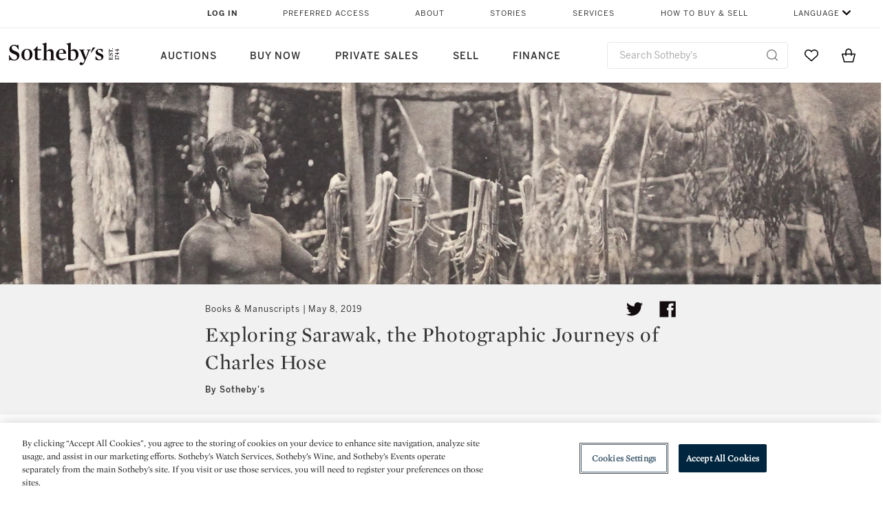

--- FILE ---
content_type: text/html;charset=UTF-8
request_url: https://www.sothebys.com/en/articles/exploring-sarawak-the-photographic-journeys-of-charles-hose
body_size: 23882
content:
<!DOCTYPE html>
<html class="ArticlePage" lang="en">
    <head>
    <meta charset="UTF-8">

    
    <link rel="preconnect" href="https://cdn.fonts.net">
    <link rel="stylesheet"
        href="https://cdn.fonts.net/kit/604aed6c-1d0b-4404-bedd-e585cecd62fc/604aed6c-1d0b-4404-bedd-e585cecd62fc.css">
    
    
    <script src="https://cdn-ukwest.onetrust.com/scripttemplates/otSDKStub.js" type="text/javascript" charset="UTF-8"
        data-domain-script=7754d653-fe9e-40b1-b526-f0bb1a6ea107></script>
    <script src="/etc/designs/shared/js/stb-global.js"></script>
    
    
    <script>
        !(function () {
            var analytics = window.analytics = window.analytics || [];
            if (!analytics.initialize) {
                if (analytics.invoked) {
                    window.console && console.error && console.error("Segment snippet included twice.");
                } else {
                    analytics.invoked = !0;
                    analytics.methods = ["trackSubmit", "trackClick", "trackLink", "trackForm", "pageview", "identify", "reset", "group", "track", "ready", "alias", "debug", "page", "once", "off", "on"];
                    analytics.factory = function (t) { return function () { var e = Array.prototype.slice.call(arguments); e.unshift(t); analytics.push(e); return analytics } };
                    for (var t = 0; t < analytics.methods.length; t++) {
                        var e = analytics.methods[t];
                        analytics[e] = analytics.factory(e)
                    }
                    analytics.load = function (t, e) {
                        var n = document.createElement("script");
                        n.type = "text/javascript";
                        n.async = !0;
                        n.src = ("https:" === document.location.protocol ? "https://" : "http://") + "cdn.segment.com/analytics.js/v1/" + t + "/analytics.min.js";
                        var o = document.getElementsByTagName("script")[0];
                        o.parentNode.insertBefore(n, o);
                        analytics._loadOptions = e
                    };
                    analytics.SNIPPET_VERSION = "4.1.0";

                    // Fixed syntax for IE11 and consent manager check
                    if (!!navigator.userAgent.match(/Trident\/7\./)) {
                        analytics.load("3DPSfpG4OjRBGEMqXhG0ZZsFghihTZso");
                    }
                }
            }
        })();

        function OptanonWrapper() {
            const isPreview = window.name.includes('PreviewFrame-preview')

            window.addEventListener('animationend', event => {
                const onetrustLoaded = event.animationName === 'onetrust-fade-in'
                if (onetrustLoaded && isPreview && window.Optanon) window.Optanon.Close()
            })

            if (!navigator.userAgent.match(/Trident\/7\./) && !isPreview) { // disable on IE11
                const DEBUG_LABEL = 'SEGMENT_DEBUG';
                const debug = window.localStorage.getItem(DEBUG_LABEL) === 'true';

                try {
                    if (hasCookie('OptanonConsent')) {
                        window.SothebysShared.findSegmentIntegrations("3DPSfpG4OjRBGEMqXhG0ZZsFghihTZso").then(
                            function (integrations) {
                                analytics.load("3DPSfpG4OjRBGEMqXhG0ZZsFghihTZso", {
                                    integrations: integrations
                                });
                                window.addEventListener("OTConsentApplied", onOneTrustChanged);
                            });
                    }
                    function onOneTrustChanged() {
                        window.location.reload();
                    }
                } catch (e) {
                    if (debug) console.error(e);
                };

                function hasCookie(name) {
                    return getCookie(name) != null;
                }

                function getCookie(name) {
                    let match = document.cookie.match(new RegExp('(^| )' + name + '=([^;]+)'));
                    if (match) return match[2];
                }
            }
        }
    </script>
    <link rel="preload" as="script" href="https://sothebys-com.brightspotcdn.com/resource/00000169-4eb2-d078-adfb-6eb2e0750000/styleguide/react/sothebys-components-with-react.min.489d1f52cda29085fddfa14ba1811a2f.gz.js">
    <link rel="stylesheet" href="https://sothebys-com.brightspotcdn.com/resource/00000169-4eb2-d078-adfb-6eb2e0750000/styleguide/All.min.1250976f409aaffbb4853acee214da0b.gz.css"><style>.ErrorPage-body {text-align: center; max-width: 667px; margin: 30px auto;}
.ErrorPage-body h1 {
  font-size: 100px;
  line-height: 1;
  letter-spacing: 2.6px;
  font-weight: 400;
  padding-bottom: 20px;
}
.ErrorPage-body h3 {
  font-size: 32px;
  font-weight: 300;
  line-height: 1.25;
  letter-spacing: 2px;
  padding: 0 10px 28px;
  max-width: 440px;
  margin: 0 auto;
}
.ErrorPage-body p {
  font-size: 20px;
  line-height: 1.2;
  padding: 0 10px 30px;
}</style>
<style>.TravexPage-black-background-container[data-white-background] .TravexLocation-eventDateRange {
    color: #000;
}</style>
<style>@media only screen and (max-width: 767px) {
   .AlgoliaGeographicSearchPage .listview-results { grid-template-columns: minmax(100px, 1fr); }
}</style>
<style>.ServiceDetailPage-aside .Address {
    display: none;
}</style>
<style>[data-preferred-content] .GallerySlide-actions {
    display: none;
}</style>
<style>.SearchModule-results .Card dynamic-cta:nth-of-type(odd) a[href] { display: none; }
.SearchModule-results .Card dynamic-cta:nth-of-type(odd) a[href*='http'] { display: flex; }</style>
<style></style><meta name="segment-site-verification" content="XB3b8DBgKNAcJ3nmgDYEFFkbV2OS4QD7"><style></style>
<style></style> <meta name="google-site-verification" content="jatOijsUDn6t0MH8uZbjbex1rYj2tgZZa_x1TAU32To"/> <style></style>
<style>@media only screen and (min-width: 768px) {
.DynamicCarousel-items[data-four-wide] .DynamicCarousel-items-item .Card .Image-uncropped, .MosaicCarousel-items[data-four-wide] .MosaicCarousel-items-item .Card .Image-uncropped {
    max-height: 376px;
    max-width: 100%;
}
}</style>
<style>aside [class$="-cta"] {
    display: block;
    text-align: left;
    margin: 0;
    min-width: unset;
    max-width: unset;
}
aside [class$="-cta"]:empty {
    display: none;
}</style>
<meta name="viewport" content="width=device-width, initial-scale=1"><title>Exploring Sarawak, the Photographic Journeys of Charles Hose | Books &amp; Manuscripts | Sotheby’s</title>

    <meta name="description" content="Sotheby&#x27;s Travel, Atlases, Maps and Natural History sale on 14 May features 19th century anthropologist Charles Hose&#x27;s photographic account of the Sarawak tribes of Borneo and their customs.">
    <link rel="canonical" href="https://www.sothebys.com/en/articles/exploring-sarawak-the-photographic-journeys-of-charles-hose">
    <meta name="brightspot.contentId" content="0000016a-73a9-dc68-a37b-f7bd29610002">

    <meta property="og:title" content="Exploring Sarawak, the Photographic Journeys of Charles Hose">

    <meta property="og:url" content="https://www.sothebys.com/en/articles/exploring-sarawak-the-photographic-journeys-of-charles-hose">

<meta property="og:image" content="https://sothebys-com.brightspotcdn.com/9b/2c/47d10259406796873421d9bc667a/sarawak-288l19401-b5tymd.jpg">


<meta property="og:image:url" content="https://sothebys-com.brightspotcdn.com/9b/2c/47d10259406796873421d9bc667a/sarawak-288l19401-b5tymd.jpg">

    <meta property="og:image:secure_url" content="https://sothebys-com.brightspotcdn.com/9b/2c/47d10259406796873421d9bc667a/sarawak-288l19401-b5tymd.jpg">

<meta property="og:image:width" content="2264">
<meta property="og:image:height" content="1560">
    <meta property="og:image:type" content="image">



    <meta property="og:description" content="Sotheby&#x27;s Travel, Atlases, Maps and Natural History sale on 14 May features 19th century anthropologist Charles Hose&#x27;s photographic account of the Sarawak tribes of Borneo and their customs.">

    <meta property="og:locale" content="en">

    <meta property="og:locale:alternate" content="en">

    <meta property="og:site_name" content="Sothebys.com">


    <meta property="og:type" content="article">

    <meta property="article:published_time" content="2019-05-08T12:32:45.171">

    <meta property="article:modified_time" content="2019-05-08T15:58:39.516">

    <meta property="article:section" content="Stories &amp; Videos">

<meta name="twitter:card" content="summary_large_image"/>





    <meta name="twitter:description" content="Sotheby&#x27;s Travel, Atlases, Maps and Natural History sale on 14 May features 19th century anthropologist Charles Hose&#x27;s photographic account of the Sarawak tribes of Borneo and their customs."/>



    
    
    <meta name="twitter:image" content="https://sothebys-com.brightspotcdn.com/9b/2c/47d10259406796873421d9bc667a/sarawak-288l19401-b5tymd.jpg"/>
    









    <meta name="twitter:title" content="Exploring Sarawak, the Photographic Journeys of Charles Hose"/>



    <meta property="fb:app_id" content="939141536887366">

    <meta property="fb:pages" content="101894826563370">



    
        <meta property="article:sr_section" content="Books &amp; Manuscripts">
    
<meta property="article:tag" content="Travel, Atlases, Maps and Natural History"><meta property="article:tag" content="Art + Objects"><meta property="article:tag" content="Fine Art"><meta property="article:tag" content="London"><link rel="alternate" href="https://www.sothebys.com/en/articles/exploring-sarawak-the-photographic-journeys-of-charles-hose" hreflang="en" /><link rel="apple-touch-icon"sizes="180x180"href="/apple-touch-icon.png">
<link rel="icon"type="image/png"href="/favicon-32x32.png">
<link rel="icon"type="image/png"href="/favicon-16x16.png">

    <script type="application/ld+json">{
  "@context" : "http://schema.org",
  "@type" : "Article",
  "author" : [ {
    "@context" : "http://schema.org",
    "@type" : "Organization",
    "contactPoint" : [ {
      "@context" : "http://schema.org",
      "@type" : "ContactPoint",
      "areaServed" : [ "US" ],
      "contactType" : "customer service",
      "telephone" : "+1 212 606 7000"
    }, {
      "@context" : "http://schema.org",
      "@type" : "ContactPoint",
      "areaServed" : [ "UK" ],
      "contactType" : "customer service",
      "telephone" : "+44 (0) 20 7293 5000"
    } ],
    "logo" : {
      "@context" : "http://schema.org",
      "@type" : "ImageObject",
      "height" : "60",
      "name" : "Sotheby's",
      "url" : "https://sothebys-com.brightspotcdn.com/dims4/default/6459e22/2147483647/strip/false/crop/200x60+0+0/resize/200x60!/quality/90/?url=http%3A%2F%2Fsothebys-brightspot.s3.amazonaws.com%2Fdotcom%2Ffa%2F1e%2F824c9f1d4e4f9fb495368c7bafdc%2Ftest-sothebys-logo-200x60-1.png",
      "width" : "200"
    },
    "name" : "Sotheby's",
    "url" : "https://www.sothebys.com"
  } ],
  "dateModified" : "2019-05-08T15:58:39.516Z",
  "datePublished" : "2019-05-08T12:32:45.171Z",
  "description" : "Sotheby's Travel, Atlases, Maps and Natural History sale  on 14 May features 19th century anthropologist Charles Hose's photographic account of the Sarawak tribes of Borneo and their customs.",
  "headline" : "Exploring Sarawak, the Photographic Journeys of Charles Hose",
  "image" : [ {
    "@context" : "http://schema.org",
    "@type" : "ImageObject",
    "height" : "900",
    "url" : "https://sothebys-com.brightspotcdn.com/dims4/default/ce8e116/2147483647/strip/false/crop/1560x1560+0+0/resize/900x900!/quality/90/?url=http%3A%2F%2Fsothebys-brightspot.s3.amazonaws.com%2Fdotcom%2F9b%2F2c%2F47d10259406796873421d9bc667a%2Fsarawak-288l19401-b5tymd.jpg",
    "width" : "900"
  }, {
    "@context" : "http://schema.org",
    "@type" : "ImageObject",
    "height" : "850",
    "url" : "https://sothebys-com.brightspotcdn.com/dims4/default/94c8daf/2147483647/strip/false/crop/1835x1560+0+0/resize/1000x850!/quality/90/?url=http%3A%2F%2Fsothebys-brightspot.s3.amazonaws.com%2Fdotcom%2F9b%2F2c%2F47d10259406796873421d9bc667a%2Fsarawak-288l19401-b5tymd.jpg",
    "width" : "1000"
  }, {
    "@context" : "http://schema.org",
    "@type" : "ImageObject",
    "height" : "675",
    "url" : "https://sothebys-com.brightspotcdn.com/dims4/default/3290dc5/2147483647/strip/false/crop/2264x1274+0+0/resize/1200x675!/quality/90/?url=http%3A%2F%2Fsothebys-brightspot.s3.amazonaws.com%2Fdotcom%2F9b%2F2c%2F47d10259406796873421d9bc667a%2Fsarawak-288l19401-b5tymd.jpg",
    "width" : "1200"
  } ],
  "mainEntityOfPage" : {
    "@type" : "WebPage",
    "@id" : "https://www.sothebys.com/en/articles/exploring-sarawak-the-photographic-journeys-of-charles-hose"
  },
  "name" : "Exploring Sarawak, the Photographic Journeys of Charles Hose | Books & Manuscripts | Sotheby’s",
  "publisher" : {
    "@context" : "http://schema.org",
    "@type" : "Organization",
    "contactPoint" : [ {
      "@context" : "http://schema.org",
      "@type" : "ContactPoint",
      "areaServed" : [ "US" ],
      "contactType" : "customer service",
      "telephone" : "+1 212 606 7000"
    }, {
      "@context" : "http://schema.org",
      "@type" : "ContactPoint",
      "areaServed" : [ "UK" ],
      "contactType" : "customer service",
      "telephone" : "+44 (0) 20 7293 5000"
    } ],
    "logo" : {
      "@context" : "http://schema.org",
      "@type" : "ImageObject",
      "height" : "60",
      "name" : "Sotheby's",
      "url" : "https://sothebys-com.brightspotcdn.com/dims4/default/6459e22/2147483647/strip/false/crop/200x60+0+0/resize/200x60!/quality/90/?url=http%3A%2F%2Fsothebys-brightspot.s3.amazonaws.com%2Fdotcom%2Ffa%2F1e%2F824c9f1d4e4f9fb495368c7bafdc%2Ftest-sothebys-logo-200x60-1.png",
      "width" : "200"
    },
    "name" : "Sotheby's",
    "url" : "https://www.sothebys.com"
  },
  "url" : "https://www.sothebys.com/en/articles/exploring-sarawak-the-photographic-journeys-of-charles-hose"
}</script>
    
    <link rel="amphtml" href="https://www.sothebys.com/en/articles/exploring-sarawak-the-photographic-journeys-of-charles-hose?_amp=true">
    
    <script>
        !function () { "use strict"; !function () { if (void 0 === window.Reflect || void 0 === window.customElements || window.customElements.polyfillWrapFlushCallback) return; const t = HTMLElement; window.HTMLElement = { HTMLElement: function () { return Reflect.construct(t, [], this.constructor) } }.HTMLElement, HTMLElement.prototype = t.prototype, HTMLElement.prototype.constructor = HTMLElement, Object.setPrototypeOf(HTMLElement, t) }() }();
    </script>
    
    <script>
        !function () { "use strict"; var n, t = !1, o = [], d = !1; function e() { window.WebComponents.ready = !0, document.dispatchEvent(new CustomEvent("WebComponentsReady", { bubbles: !0 })) } function i() { window.customElements && customElements.polyfillWrapFlushCallback && customElements.polyfillWrapFlushCallback(function (e) { n = e, d && n() }) } function r() { window.HTMLTemplateElement && HTMLTemplateElement.bootstrap && HTMLTemplateElement.bootstrap(window.document), t = !0, c().then(e) } function c() { d = !1; var e = o.map(function (e) { return e instanceof Function ? e() : e }); return o = [], Promise.all(e).then(function () { d = !0, n && n() }).catch(function (e) { console.error(e) }) } window.WebComponents = window.WebComponents || {}, window.WebComponents.ready = window.WebComponents.ready || !1, window.WebComponents.waitFor = window.WebComponents.waitFor || function (e) { e && (o.push(e), t && c()) }, window.WebComponents._batchCustomElements = i; var a = "webcomponents-loader.js", l = []; "attachShadow" in Element.prototype && "getRootNode" in Element.prototype && (!window.ShadyDOM || !window.ShadyDOM.force) || l.push("sd"), window.customElements && !window.customElements.forcePolyfill || l.push("ce"); var s, m, w, u = function () { var e = document.createElement("template"); if (!("content" in e)) return !0; if (!(e.content.cloneNode() instanceof DocumentFragment)) return !0; var n = document.createElement("template"); n.content.appendChild(document.createElement("div")), e.content.appendChild(n); var t = e.cloneNode(!0); return 0 === t.content.childNodes.length || 0 === t.content.firstChild.content.childNodes.length }(); window.Promise && Array.from && window.URL && window.Symbol && !u || (l = ["sd-ce-pf"]), l.length ? (s = "bundles/webcomponents-" + l.join("-") + ".js", m = window.WebComponents.root ? window.WebComponents.root + s : document.querySelector('script[src*="' + a + '"]').src.replace(a, s), (w = document.createElement("script")).src = m, "loading" === document.readyState ? (w.setAttribute("onload", "window.WebComponents._batchCustomElements()"), document.write(w.outerHTML), document.addEventListener("DOMContentLoaded", r)) : (w.addEventListener("load", function () { i(), r() }), w.addEventListener("error", function () { throw new Error("Could not load polyfill bundle" + m) }), document.head.appendChild(w))) : "complete" === document.readyState ? (t = !0, e()) : (window.addEventListener("load", r), window.addEventListener("DOMContentLoaded", function () { window.removeEventListener("load", r), r() })) }();
    </script>
    
    <meta name="brightspot.cached" content="true">

    <link rel="stylesheet" href="https://cdn.jsdelivr.net/npm/keen-slider@6.8.5/keen-slider.min.css" />
    <!-- Add Webcomponents Loader -->
    <script src="https://unpkg.com/@webcomponents/webcomponentsjs@2.5.0/webcomponents-loader.js"></script>

    <!-- Add Custom Elements ES5 Adapter -->
    <script src="https://unpkg.com/@webcomponents/webcomponentsjs@2.5.0/custom-elements-es5-adapter.js"></script>
    <script src="https://unpkg.com/@popperjs/core@2"></script>
    <script src="https://unpkg.com/tippy.js@6"></script>

    <script src="/core/page/ym-utils.js"></script>
    <script src="https://sothebys-com.brightspotcdn.com/resource/00000169-4eb2-d078-adfb-6eb2e0750000/styleguide/All.min.7d7c3ed1770081721dbdb3e5599d06f9.gz.js" async></script><script>
    window.fbAsyncInit = function() {
    FB.init({
    
        appId : '939141536887366',
    
    xfbml : true,
    version : 'v2.9'
    });
    };
    (function(d, s, id){
    var js, fjs = d.getElementsByTagName(s)[0];
    if (d.getElementById(id)) {return;}
    js = d.createElement(s); js.id = id;
    js.src = "//connect.facebook.net/en_US/sdk.js";
    fjs.parentNode.insertBefore(js, fjs);
    }(document, 'script', 'facebook-jssdk'));
</script>
<script>!function(e){var o={};function t(r){if(o[r])return o[r].exports;var n=o[r]={i:r,l:!1,exports:{}};return e[r].call(n.exports,n,n.exports,t),n.l=!0,n.exports}t.m=e,t.c=o,t.d=function(e,o,r){t.o(e,o)||Object.defineProperty(e,o,{enumerable:!0,get:r})},t.r=function(e){"undefined"!=typeof Symbol&&Symbol.toStringTag&&Object.defineProperty(e,Symbol.toStringTag,{value:"Module"}),Object.defineProperty(e,"__esModule",{value:!0})},t.t=function(e,o){if(1&o&&(e=t(e)),8&o)return e;if(4&o&&"object"==typeof e&&e&&e.__esModule)return e;var r=Object.create(null);if(t.r(r),Object.defineProperty(r,"default",{enumerable:!0,value:e}),2&o&&"string"!=typeof e)for(var n in e)t.d(r,n,function(o){return e[o]}.bind(null,n));return r},t.n=function(e){var o=e&&e.__esModule?function(){return e.default}:function(){return e};return t.d(o,"a",o),o},t.o=function(e,o){return Object.prototype.hasOwnProperty.call(e,o)},t.p="",t(t.s=10)}([function(e,o,t){"use strict";Object.defineProperty(o,"__esModule",{value:!0}),o.getCampaigns=o.getCookie=o.removeCookie=o.setCookie=o.getQueryParam=o.isUrlSecure=void 0;var r=function(e){return e&&e.__esModule?e:{default:e}}(t(7)),n=function(e){if(e&&e.__esModule)return e;var o={};if(null!=e)for(var t in e)Object.prototype.hasOwnProperty.call(e,t)&&(o[t]=e[t]);return o.default=e,o}(t(3));var a=function(e,o){try{return e[o]}catch(e){}},i=(o.isUrlSecure=function(e){var o=new r.default(e);return!!o&&"https:"===o.protocol},o.getQueryParam=function(e,o){var t=new r.default(e,!0);if(!Array.isArray(o))return a(t.query,o);var n=void 0,i=!0,s=!1,u=void 0;try{for(var c,l=o[Symbol.iterator]();!(i=(c=l.next()).done);i=!0){var f=c.value,m=a(t.query,f);m&&(void 0===n&&(n={}),n[f]=m)}}catch(e){s=!0,u=e}finally{try{!i&&l.return&&l.return()}finally{if(s)throw u}}return null===n?void 0:n});o.setCookie=function(e){var o=e.name,t=e.value,r=e.expires,a=void 0===r?1:r,i=e.path,s={};a&&(s.expires=a),i&&(s.path=i),n.set(o,t,a)},o.removeCookie=function(e){n.remove(e)},o.getCookie=function(e){n.get(e)},o.getCampaigns=function(e){var o=i(e,["aecmp","cmp"]);if(o){var t=o.aecmp,r=o.cmp;return t||r}}},function(e,o,t){"use strict";Object.defineProperty(o,"__esModule",{value:!0}),o.campaign=void 0;var r=t(0);o.campaign=function(e){try{var o={cookieName:"aecmp",patterns:{alwaysIgnore:[/^Simple_Registration_Complete$/],ignoreIfPrior:[/^email_SimpleAccountWelcome_Estimates_zaius_\d{1,2}-[a-z]{1,3}-\d{1,2}$/i]}},t=function(e,o){return e.test(o)},n=(0,r.getCookie)(o.cookieName);n&&!0===o.patterns.alwaysIgnore.some(function(e){return t(e,n)})&&((0,r.removeCookie)(o.cookieName),n=void 0);var a=(0,r.getCampaigns)(e);if(!a)return;if(n&&n===a)return;if(!0===o.patterns.alwaysIgnore.some(function(e){return t(e,a)}))return;if(!n)return void(0,r.setCookie)({name:o.cookieName,value:a,expires:30});if(!0===o.patterns.ignoreIfPrior.some(function(e){return t(e,a)}))return;(0,r.setCookie)({name:o.cookieName,value:a,expires:30})}catch(e){console.error(e)}}},function(e,o,t){"use strict";Object.defineProperty(o,"__esModule",{value:!0}),o.traffic=void 0;var r=t(0);o.traffic=function(e,o){try{var t=(0,r.isUrlSecure)(o),n=function(e){return"AE-"+e},a={set:function(e,o){t?window.sessionStorage.setItem(n(e),"string"==typeof o?o:JSON.stringify(o)):(0,r.setCookie)({name:n(e),value:o})},get:function(e){if(t)return window.sessionStorage.getItem(n(e));(0,r.getCookie)(n(e))},remove:function(e){if(t)return window.sessionStorage.removeItem(n(e));(0,r.removeCookie)(n(e))},replace:function(e){if(t&&!window.sessionStorage.getItem(n(e))){var o=(0,r.getCookie)(n(e));o&&(window.sessionStorage.setItem(n(e),o),(0,r.removeCookie)(n(e)))}}},i=void 0,s=void 0,u=void 0,c=void 0,l=void 0,f={keyName:"aetrfc",referrer:e,types:{d:"direct",r:"referral",o:"organic",p:"paid",c:"campaign"},internalDomains:["sothebys.com","auth0.com","sothebys.io"],patterns:{alwaysIgnore:[/^Simple_Registration_Complete$/],ignoreIfPrior:[/^email_SimpleAccountWelcome_Estimates_zaius_\d{1,2}-[a-z]{1,3}-\d{1,2}$/i],href:/(?:https?:\/\/)?((?:[\w-.])+)(?:\/?$|(?:\/?[^\?]\/?)+)(?:(?:\?)([^#]+))?/i},searchEngines:[{n:"360.cn",u:["360.cn"],q:"q"},{n:"Alice",u:["www.alice.com","aliceadsl.fr"],q:"qs"},{n:"Alltheweb",u:["www.alltheweb.com"],q:"q"},{n:"Altavista",u:["www.altavista.com"],q:"q"},{n:"AOL",u:["www.aol.com"],q:["encquery, q, query"]},{n:"Ask",u:["www.ask.com","search.aol.","alicesuche.aol."],q:"q"},{n:"Auone",u:["search.auone.jp"],q:"q"},{n:"Avg",u:["isearch.avg.com"],q:"q"},{n:"Babylon",u:["search.babylon.com"],q:"q"},{n:"Baidu",u:["www.baidu.com"],q:"wd, word"},{n:"Biglobe",u:["biglobe.ne.jp"],q:"q"},{n:"Bing",u:["www.bing."],q:"q"},{n:"Centrum.cz",u:["search.centrum.cz"],q:"q"},{n:"Comcast",u:["search.comcast.net"],q:"q"},{n:"Conduit",u:["search.conduit.com"],q:"q"},{n:"CNN",u:["www.cnn.com/SEARCH"],q:"query"},{n:"Daum",u:["www.daum.net"],q:"q"},{n:"Ekolay",u:["www.ekolay.net"],q:"q"},{n:"Eniro",u:["www.eniro.se"],q:"search_word"},{n:"Globo",u:["www.globo.com/busca"],q:"q"},{n:"go.mail.ru",u:["go.mail.ru"],q:"q"},{n:"Google",u:["www.google."],q:"q"},{n:"goo.ne",u:["goo.ne.jp"],q:"MT"},{n:"haosou.com",u:["www.haosou.com/s"],q:"q"},{n:"Incredimail",u:["search.incredimail.com"],q:"q"},{n:"Kvasir",u:["www.kvasir.no"],q:"q"},{n:"Live",u:["www.bing."],q:"q"},{n:"Lycos",u:["www.lycos."],q:"q"},{n:"Lycos",u:["search.lycos."],q:"query"},{n:"Mamma",u:["www.mamma.com"],q:"query"},{n:"MSN",u:["www.msn.com","money.msn.com","local.msn.com"],q:"q"},{n:"Mynet",u:["www.mynet.com"],q:"q"},{n:"Najdi",u:["najdi.si"],q:"q"},{n:"Naver",u:["www.naver.com"],q:"query"},{n:"Netscape",u:["search.netscape.com"],q:"query"},{n:"ONET",u:["szukaj.onet.pl"],q:"q, qt"},{n:"Ozu",u:["www.ozu.es"],q:"q"},{n:"PCHome",u:["www.pchome.com"],q:"q"},{n:"Rakuten",u:["rakuten."],q:"qt"},{n:"Rambler",u:["rambler.ru"],q:"query"},{n:"Search-results",u:["search-results.com"],q:"q"},{n:"search.smt.docomo",u:["search.smt.docomo.ne.jp"],q:"MT"},{n:"Sesam",u:["sesam.no"],q:"q"},{n:"Seznam",u:["www.seznam.cz"],q:"q"},{n:"So.com",u:["www.so.com/s"],q:"q"},{n:"Sogou",u:["www.sogou.com"],q:"query"},{n:"Startsiden",u:["www.startsiden.no/sok"],q:"q"},{n:"Szukacz",u:["www.szukacz.pl"],q:"q"},{n:"Terra",u:["buscador.terra.com.br"],q:"query"},{n:"Tut.by",u:["search.tut.by"],q:"query"},{n:"Ukr",u:["search.ukr.net"],q:"q"},{n:"Virgilio",u:["search.virgilio.it"],q:"qs"},{n:"Voila",u:["www.voila.fr"],q:"rdata"},{n:"Wirtulana Polska",u:["www.wp.pl"],q:"szukaj"},{n:"Yahoo",u:["www.yahoo.","yahoo.","m.yahoo.com"],q:"p"},{n:"Yandex",u:["www.yandex.com","yandex.ru"],q:"text"},{n:"Yam",u:["www.yam.com"],q:"k"}]},m=(0,r.getCampaigns)(o),p=!1;if(f.internalDomains.map(function(e){f.referrer.indexOf(e)>-1&&(p=!0)}),p)return void a.replace(f.keyName);var w=f.referrer.match(f.patterns.href);if(null===w)i=f.types.d;else{var h=w[1];l=h||"".toLowerCase();var y=null;f.searchEngines.map(function(e,o){(Array.isArray(e.u)?e.u:[e.u]).map(function(o){h.indexOf(o.toLowerCase())>-1&&(y=e)})});var d=null;try{d=f.referrer.split("?")[0]}catch(e){}u=d,null===y?i=f.types[m?"c":"r"]:(i=f.types[m?"p":"o"],s=y.n,c=function(o){if(!Array.isArray(o))return(0,r.getQueryParam)(e,o)||"";var t=(0,r.getQueryParam)(e,o);if(!t)return"";console.log(JSON.stringify(t,null,2));var n="";for(var a in t)n=n+(n?" ":"")+t[a];return n}(y.q))}var q={type:i,entry_path:window.location.pathname};s&&(q.source=s),l&&(q.domain=l),u&&(q.referring_url=u),c&&(q.keywords=c),a.set(f.keyName,q)}catch(e){console.error(e)}}},function(e,o,t){"use strict";Object.defineProperty(o,"__esModule",{value:!0});o.get=function(e){try{var o=new RegExp(e+"=([^;]+)").exec(document.cookie);try{return JSON.parse(o[1])}catch(e){return o[1]}}catch(e){}},o.set=function(e,o,t){var r=new Date;r.setTime(r.getTime()+86400*t*1e3),document.cookie=e+"="+JSON.stringify(o)+";expires="+r.toUTCString()+"; path=/"},o.remove=function(e){document.cookie=e+"=;expires=Thu, 01 Jan 1970 00:00:01 GMT; path=/"}},function(e,o,t){"use strict";var r=Object.prototype.hasOwnProperty;function n(e){return decodeURIComponent(e.replace(/\+/g," "))}o.stringify=function(e,o){o=o||"";var t=[];for(var n in"string"!=typeof o&&(o="?"),e)r.call(e,n)&&t.push(encodeURIComponent(n)+"="+encodeURIComponent(e[n]));return t.length?o+t.join("&"):""},o.parse=function(e){for(var o,t=/([^=?&]+)=?([^&]*)/g,r={};o=t.exec(e);){var a=n(o[1]),i=n(o[2]);a in r||(r[a]=i)}return r}},function(e,o,t){"use strict";e.exports=function(e,o){if(o=o.split(":")[0],!(e=+e))return!1;switch(o){case"http":case"ws":return 80!==e;case"https":case"wss":return 443!==e;case"ftp":return 21!==e;case"gopher":return 70!==e;case"file":return!1}return 0!==e}},function(e,o,t){"use strict";var r,n="function"==typeof Symbol&&"symbol"==typeof Symbol.iterator?function(e){return typeof e}:function(e){return e&&"function"==typeof Symbol&&e.constructor===Symbol&&e!==Symbol.prototype?"symbol":typeof e};r=function(){return this}();try{r=r||Function("return this")()||(0,eval)("this")}catch(e){"object"===("undefined"==typeof window?"undefined":n(window))&&(r=window)}e.exports=r},function(e,o,t){"use strict";(function(o){var r="function"==typeof Symbol&&"symbol"==typeof Symbol.iterator?function(e){return typeof e}:function(e){return e&&"function"==typeof Symbol&&e.constructor===Symbol&&e!==Symbol.prototype?"symbol":typeof e},n=t(5),a=t(4),i=/^([a-z][a-z0-9.+-]*:)?(\/\/)?([\S\s]*)/i,s=/^[A-Za-z][A-Za-z0-9+-.]*:\/\//,u=[["#","hash"],["?","query"],["/","pathname"],["@","auth",1],[NaN,"host",void 0,1,1],[/:(\d+)$/,"port",void 0,1],[NaN,"hostname",void 0,1,1]],c={hash:1,query:1};function l(e){var t,n=o&&o.location||{},a={},i=void 0===(e=e||n)?"undefined":r(e);if("blob:"===e.protocol)a=new m(unescape(e.pathname),{});else if("string"===i)for(t in a=new m(e,{}),c)delete a[t];else if("object"===i){for(t in e)t in c||(a[t]=e[t]);void 0===a.slashes&&(a.slashes=s.test(e.href))}return a}function f(e){var o=i.exec(e);return{protocol:o[1]?o[1].toLowerCase():"",slashes:!!o[2],rest:o[3]}}function m(e,o,t){if(!(this instanceof m))return new m(e,o,t);var i,s,c,p,w,h,y=u.slice(),d=void 0===o?"undefined":r(o),q=this,v=0;for("object"!==d&&"string"!==d&&(t=o,o=null),t&&"function"!=typeof t&&(t=a.parse),o=l(o),i=!(s=f(e||"")).protocol&&!s.slashes,q.slashes=s.slashes||i&&o.slashes,q.protocol=s.protocol||o.protocol||"",e=s.rest,s.slashes||(y[2]=[/(.*)/,"pathname"]);v<y.length;v++)c=(p=y[v])[0],h=p[1],c!=c?q[h]=e:"string"==typeof c?~(w=e.indexOf(c))&&("number"==typeof p[2]?(q[h]=e.slice(0,w),e=e.slice(w+p[2])):(q[h]=e.slice(w),e=e.slice(0,w))):(w=c.exec(e))&&(q[h]=w[1],e=e.slice(0,w.index)),q[h]=q[h]||i&&p[3]&&o[h]||"",p[4]&&(q[h]=q[h].toLowerCase());t&&(q.query=t(q.query)),i&&o.slashes&&"/"!==q.pathname.charAt(0)&&(""!==q.pathname||""!==o.pathname)&&(q.pathname=function(e,o){for(var t=(o||"/").split("/").slice(0,-1).concat(e.split("/")),r=t.length,n=t[r-1],a=!1,i=0;r--;)"."===t[r]?t.splice(r,1):".."===t[r]?(t.splice(r,1),i++):i&&(0===r&&(a=!0),t.splice(r,1),i--);return a&&t.unshift(""),"."!==n&&".."!==n||t.push(""),t.join("/")}(q.pathname,o.pathname)),n(q.port,q.protocol)||(q.host=q.hostname,q.port=""),q.username=q.password="",q.auth&&(p=q.auth.split(":"),q.username=p[0]||"",q.password=p[1]||""),q.origin=q.protocol&&q.host&&"file:"!==q.protocol?q.protocol+"//"+q.host:"null",q.href=q.toString()}m.prototype={set:function(e,o,t){var r=this;switch(e){case"query":"string"==typeof o&&o.length&&(o=(t||a.parse)(o)),r[e]=o;break;case"port":r[e]=o,n(o,r.protocol)?o&&(r.host=r.hostname+":"+o):(r.host=r.hostname,r[e]="");break;case"hostname":r[e]=o,r.port&&(o+=":"+r.port),r.host=o;break;case"host":r[e]=o,/:\d+$/.test(o)?(o=o.split(":"),r.port=o.pop(),r.hostname=o.join(":")):(r.hostname=o,r.port="");break;case"protocol":r.protocol=o.toLowerCase(),r.slashes=!t;break;case"pathname":case"hash":if(o){var i="pathname"===e?"/":"#";r[e]=o.charAt(0)!==i?i+o:o}else r[e]=o;break;default:r[e]=o}for(var s=0;s<u.length;s++){var c=u[s];c[4]&&(r[c[1]]=r[c[1]].toLowerCase())}return r.origin=r.protocol&&r.host&&"file:"!==r.protocol?r.protocol+"//"+r.host:"null",r.href=r.toString(),r},toString:function(e){e&&"function"==typeof e||(e=a.stringify);var o,t=this,n=t.protocol;n&&":"!==n.charAt(n.length-1)&&(n+=":");var i=n+(t.slashes?"//":"");return t.username&&(i+=t.username,t.password&&(i+=":"+t.password),i+="@"),i+=t.host+t.pathname,(o="object"===r(t.query)?e(t.query):t.query)&&(i+="?"!==o.charAt(0)?"?"+o:o),t.hash&&(i+=t.hash),i}},m.extractProtocol=f,m.location=l,m.qs=a,e.exports=m}).call(this,t(6))},function(e,o,t){"use strict";Object.defineProperty(o,"__esModule",{value:!0}),o.affiliate=void 0;var r=t(0);o.affiliate=function(e){try{var o=(0,r.getQueryParam)(e,["ranSiteID","clickdate"]);if(!o)return;var t=o.ranSiteID,n=o.clickdate;if(!t||!n)return;(0,r.removeCookie)("aeaffd"),(0,r.setCookie)({name:"aeaffd",value:{click_date:n,site_id:t},expires:30})}catch(e){console.error(e)}}},function(e,o,t){"use strict";var r=t(8),n=t(2),a=t(1);try{var i=window.location.href,s=document.referrer;(0,r.affiliate)(i),(0,n.traffic)(s,i),(0,a.campaign)(i)}catch(e){console.error(e)}},function(e,o,t){e.exports=t(9)}]);</script>
<script>(function() {    
    var getCookie = function(name) {
      var value = "; " + document.cookie;
      var parts = value.split("; " + name + "=");
      if (parts.length == 2) return parts.pop().split(";").shift();
    }

    var aecmpCookie = getCookie('aecmp');
    if (aecmpCookie !== undefined) {
        document.cookie = 'aecmp=' + encodeURI(decodeURI(getCookie('aecmp'))) +  ';path=/;expires=' + new Date(new Date().getTime() + 60*60*24*30*1000).toUTCString();
    }
})();</script>
</head>

    <body class="ArticlePage-body" data-redactable-token="-----BEGIN PUBLIC [base64]/McLQIDAQAB-----END PUBLIC KEY-----"
    data-page-properties='{
      "0": "","jwt_key_prefix": "http://schemas.sothebys.com","auth0Domain": [&quot;accounts.sothebys.com&quot;],"auth0ClientID": "T7hr3mPabRS4lVwwyVr7gqCzF8Lg0m7s","auth0Audience": "https://customer.api.sothebys.com","jwtIssuer": "www.sothebys.com","domain": "sothebys.com","vikingCustomerApi": "https://customerapi.prod.sothelabs.com/graphql"}'
    data-tracking='{"content_type": "Articles","department_category": "Books &amp; Manuscripts","name": "Articles: Exploring Sarawak, the Photographic Journeys of Charles Hose","editorial_content": "/en/articles/exploring-sarawak-the-photographic-journeys-of-charles-hose","topic": "Books &amp; Manuscripts","related_sales": "L19401","language": "English","date_published": "May 8, 2019 8:32 AM",
    "preferred_content": "false"
    }'>
        <svg xmlns="http://www.w3.org/2000/svg" version="1.1" style="display:none" id="iconsMap">
            <symbol id="chevron" viewBox="0 0 24 13" role="presentation">
                <title>Chevron</title>
                <path d="M23.0287589,11.9714057 C23.2542377,12.192216 23.6160264,12.1884314 23.8368367,11.9629526 C24.057647,11.7374739 24.0538624,11.3756851 23.8283836,11.1548748 L12.6042778,0.163163174 C12.3842387,-0.0523200037 12.0330147,-0.0546587542 11.8101255,0.157875028 L0.177089588,11.2504423 C-0.0513097512,11.4682302 -0.0599119823,11.8299365 0.157875968,12.0583359 C0.375663918,12.2867352 0.737370183,12.2953374 0.965769522,12.0775495 L12.1991742,1.36604663 L23.0287589,11.9714057 Z"></path>
            </symbol>
        </svg>
        <div data-sothebys-component-url="header" data-brightspot-hosted="true"></div>
        
            
                <div class="ArticlePage-pageBanner">
                    
                        <figure class="Figure">
    
        <picture>
    
    
        
            
        
    

    
    
        
    
        <source type="image/webp"  width="1440"
     height="330"
    srcset="https://sothebys-com.brightspotcdn.com/dims4/default/3780436/2147483647/strip/true/crop/2264x519+0+209/resize/375x86!/format/webp/quality/90/?url=http%3A%2F%2Fsothebys-brightspot.s3.amazonaws.com%2Fdotcom%2F9b%2F2c%2F47d10259406796873421d9bc667a%2Fsarawak-288l19401-b5tymd.jpg 375w,https://sothebys-com.brightspotcdn.com/dims4/default/4ce0035/2147483647/strip/true/crop/2264x519+0+209/resize/768x176!/format/webp/quality/90/?url=http%3A%2F%2Fsothebys-brightspot.s3.amazonaws.com%2Fdotcom%2F9b%2F2c%2F47d10259406796873421d9bc667a%2Fsarawak-288l19401-b5tymd.jpg 768w,https://sothebys-com.brightspotcdn.com/dims4/default/c51d301/2147483647/strip/true/crop/2264x519+0+209/resize/1440x330!/format/webp/quality/90/?url=http%3A%2F%2Fsothebys-brightspot.s3.amazonaws.com%2Fdotcom%2F9b%2F2c%2F47d10259406796873421d9bc667a%2Fsarawak-288l19401-b5tymd.jpg 1440w" srcset='[data-uri]'
/>
    

    
        <source width="1440"
     height="330"
    srcset="https://sothebys-com.brightspotcdn.com/dims4/default/89ea9ae/2147483647/strip/true/crop/2264x519+0+209/resize/1440x330!/quality/90/?url=http%3A%2F%2Fsothebys-brightspot.s3.amazonaws.com%2Fdotcom%2F9b%2F2c%2F47d10259406796873421d9bc667a%2Fsarawak-288l19401-b5tymd.jpg" srcset='[data-uri]'
/>
    

    
    
    <img class="Image  " alt="" srcset="https://sothebys-com.brightspotcdn.com/dims4/default/98b3aa9/2147483647/strip/true/crop/2264x519+0+209/resize/375x86!/quality/90/?url=http%3A%2F%2Fsothebys-brightspot.s3.amazonaws.com%2Fdotcom%2F9b%2F2c%2F47d10259406796873421d9bc667a%2Fsarawak-288l19401-b5tymd.jpg 375w,https://sothebys-com.brightspotcdn.com/dims4/default/0e382e8/2147483647/strip/true/crop/2264x519+0+209/resize/768x176!/quality/90/?url=http%3A%2F%2Fsothebys-brightspot.s3.amazonaws.com%2Fdotcom%2F9b%2F2c%2F47d10259406796873421d9bc667a%2Fsarawak-288l19401-b5tymd.jpg 768w,https://sothebys-com.brightspotcdn.com/dims4/default/89ea9ae/2147483647/strip/true/crop/2264x519+0+209/resize/1440x330!/quality/90/?url=http%3A%2F%2Fsothebys-brightspot.s3.amazonaws.com%2Fdotcom%2F9b%2F2c%2F47d10259406796873421d9bc667a%2Fsarawak-288l19401-b5tymd.jpg 1440w" width="1440" height="330"
        src="https://sothebys-com.brightspotcdn.com/dims4/default/89ea9ae/2147483647/strip/true/crop/2264x519+0+209/resize/1440x330!/quality/90/?url=http%3A%2F%2Fsothebys-brightspot.s3.amazonaws.com%2Fdotcom%2F9b%2F2c%2F47d10259406796873421d9bc667a%2Fsarawak-288l19401-b5tymd.jpg" src="[data-uri]"
    >

</picture>
    
    
</figure>
                    
                </div>
            
        
        <div class="ArticlePage-info-container">
            <div class="ArticlePage-info">
                
                    <div class="ArticlePage-actions"><div class="ActionBar">
    
        <ul class="ActionBar-items">
            
                <li class="ActionBar-items-item"><a class="TwitterTweetButton" aria-label="Tweet this article" data-icon="Tweet" href="https://twitter.com/intent/tweet?url=https://www.sothebys.com/en/articles/exploring-sarawak-the-photographic-journeys-of-charles-hose&text=Exploring%20Sarawak%2C%20the%20Photographic%20Journeys%20of%20Charles%20Hose"
    target="_blank"
><svg class="TwitterSvg" width="30px" height="25px" viewBox="0 0 30 25" version="1.1" xmlns="http://www.w3.org/2000/svg" xmlns:xlink="http://www.w3.org/1999/xlink">
    <!-- Generator: Sketch 49 (51002) - http://www.bohemiancoding.com/sketch -->
    <desc>Created with Sketch.</desc>
    <defs></defs>
    <g id="Symbols" stroke="none" stroke-width="1" fill="none" fill-rule="evenodd">
        <g id="Footer-1440" transform="translate(-409.000000, -42.000000)" fill="#130C0E" data-svg-fill>
            <g id="Social-Block-Footer">
                <g>
                    <g id="Group" transform="translate(207.000000, 28.000000)">
                        <path d="M232,16.8858743 C230.89615,17.3752814 229.709865,17.7064019 228.465046,17.8549905 C229.735496,17.0933441 230.71154,15.8869711 231.17116,14.4499221 C229.981758,15.1551117 228.66455,15.6673786 227.26283,15.9434278 C226.13993,14.7470992 224.540438,14 222.77019,14 C219.37101,14 216.61502,16.7556428 216.61502,20.1544767 C216.61502,20.6369566 216.669745,21.1066213 216.774693,21.557236 C211.659297,21.300583 207.124055,18.8500837 204.088553,15.1263638 C203.558621,16.0352133 203.25521,17.0926514 203.25521,18.220747 C203.25521,20.3560584 204.341742,22.2399123 205.993188,23.3437626 C204.984241,23.3115511 204.035213,23.0348092 203.205334,22.5738036 C203.204988,22.5994343 203.204988,22.6250649 203.204988,22.6513883 C203.204988,25.6332044 205.326445,28.1207643 208.142008,28.6863707 C207.625584,28.826993 207.081799,28.9024996 206.520695,28.9024996 C206.123766,28.9024996 205.738267,28.8637072 205.362466,28.7920106 C206.145587,31.2369682 208.41875,33.0165676 211.112048,33.0660971 C209.005484,34.7171968 206.351671,35.7008601 203.468221,35.7008601 C202.971194,35.7008601 202.481441,35.6717659 202,35.6149628 C204.723778,37.3613116 207.958783,38.3803036 211.434855,38.3803036 C222.755643,38.3803036 228.946834,29.0015586 228.946834,20.8683253 C228.946834,20.6012815 228.940599,20.3359695 228.928823,20.0720429 C230.131386,19.204064 231.17497,18.1203025 232,16.8858743" id="Fill-13"></path>
                    </g>
                </g>
            </g>
        </g>
    </g>
</svg>
</a>
</li>
            
                <li class="ActionBar-items-item"><a class="FacebookShareButton" aria-label="Share article on facebook" data-icon="Facebook"
    href="https://www.facebook.com/dialog/share?app_id=939141536887366&display=popup&href=https://www.sothebys.com/en/articles/exploring-sarawak-the-photographic-journeys-of-charles-hose"
    target="_blank"
><svg class="FacebookSvg" width="31px" height="30px" viewBox="0 0 31 30" version="1.1" xmlns="http://www.w3.org/2000/svg" xmlns:xlink="http://www.w3.org/1999/xlink">
    <!-- Generator: Sketch 49 (51002) - http://www.bohemiancoding.com/sketch -->
    <desc>Created with Sketch.</desc>
    <defs></defs>
    <g id="Symbols" stroke="none" stroke-width="1" fill="none" fill-rule="evenodd">
        <g id="Footer-1440" transform="translate(-588.000000, -39.000000)" fill="#130C0E" data-svg-fill>
            <g id="Social-Block-Footer">
                <g>
                    <g id="Group" transform="translate(207.000000, 28.000000)">
                        <path d="M381.621862,41 L411.621862,41 L411.621862,11 L381.621862,11 L381.621862,41 Z M407.489798,19.4811718 L404.746529,19.4811718 C403.78699,19.4811718 403.443296,20.0303089 403.443296,20.7844057 L403.443296,23.3903901 L407.489798,23.3903901 L407.009303,27.9860299 L403.443296,27.9860299 L403.574102,40.9967129 L398.155724,40.9967129 L398.024917,27.9860299 L395.281648,27.9860299 L395.281648,23.3903901 L398.024917,23.3903901 L398.024917,20.7844057 C398.024917,17.6979262 399.053582,15.2292261 403.443296,15.0919418 L407.489798,15.0919418 L407.489798,19.4811718 Z" id="Fill-11"></path>
                    </g>
                </g>
            </g>
        </g>
    </g>
</svg>
</a>
</li>
            
        </ul>
    
</div>
</div>
                
                
                    <div class="ArticlePage-topicName">
                        
                            <a href="https://www.sothebys.com/en/departments/books-manuscripts">Books &amp; Manuscripts</a>
                        
                    </div>
                
                
                    <div class="ArticlePage-datePublished">May 8, 2019</div>
                
                
                    <h1 class="ArticlePage-headline">Exploring Sarawak, the Photographic Journeys of Charles Hose</h1>
                

                <div class="ArticlePage-attribution">By Sotheby&#x27;s</div>
            </div>
        </div>
        
        <main class="ArticlePage-main">
            
            
            <article class="ArticlePage-mainContent">
                
                    <div class="ArticlePage-subHeadline">Sotheby's <span class="Enhancement" data-inline>
            <span class="Enhancement-item">
                <a class="Link" href="https://www.sothebys.com/en/auctions/2019/travel-atlases-maps-l19401.html?locale=en">Travel, Atlases, Maps and Natural History sale</a>
            </span>
        </span>  on 14 May features 19th century anthropologist Charles Hose's photographic account of the Sarawak tribes of Borneo and their customs.</div>
                
                
                    <div class="ArticlePage-articleBody">
                        <div class="RichTextArticleBody">
    
        <div class="RichTextArticleBody-body"><p><span class="DropCap">“A</span>
 little before dawn the cocks roosting beneath the house awaken the household by the crowing and the flapping of their wings. The pigs begin to grunt and squeal, and the dogs begin to trot to and fro in the gallery. Before the first streaks of daylight appear, the women light the fires in the private rooms or blow up the smouldering embers; then most of them descend from the house, each carrying in a basket slung on her back several bamboo water-vessels to be filled from the river. Many of them bathe at this time in the shallow water”. </p><div class="Enhancement">
            <div class="Enhancement-item">
                <figure class="LargerFigure">
    <a href="https://www.sothebys.com/en/auctions/ecatalogue/2019/travel-atlases-maps-l19401/lot.270.html">
        <picture>
    
    
        
            
        
    

    
    
        
    
        <source type="image/webp"  width="559"
     height="800"
    data-srcset="https://sothebys-com.brightspotcdn.com/dims4/default/ba2be87/2147483647/strip/true/crop/1573x2251+0+0/resize/343x491!/format/webp/quality/90/?url=http%3A%2F%2Fsothebys-brightspot.s3.amazonaws.com%2Fdotcom%2F2b%2F64%2Fbe0e991845f7a0181c4992ac686b%2Fsarawak-287l19401-b5tymb.jpg 343w,https://sothebys-com.brightspotcdn.com/dims4/default/a367831/2147483647/strip/true/crop/1573x2251+0+0/resize/548x784!/format/webp/quality/90/?url=http%3A%2F%2Fsothebys-brightspot.s3.amazonaws.com%2Fdotcom%2F2b%2F64%2Fbe0e991845f7a0181c4992ac686b%2Fsarawak-287l19401-b5tymb.jpg 548w,https://sothebys-com.brightspotcdn.com/dims4/default/afc8433/2147483647/strip/true/crop/1573x2251+0+0/resize/684x979!/format/webp/quality/90/?url=http%3A%2F%2Fsothebys-brightspot.s3.amazonaws.com%2Fdotcom%2F2b%2F64%2Fbe0e991845f7a0181c4992ac686b%2Fsarawak-287l19401-b5tymb.jpg 684w,https://sothebys-com.brightspotcdn.com/dims4/default/4a92a81/2147483647/strip/true/crop/1573x2251+0+0/resize/768x1099!/format/webp/quality/90/?url=http%3A%2F%2Fsothebys-brightspot.s3.amazonaws.com%2Fdotcom%2F2b%2F64%2Fbe0e991845f7a0181c4992ac686b%2Fsarawak-287l19401-b5tymb.jpg 768w,https://sothebys-com.brightspotcdn.com/dims4/default/7f24326/2147483647/strip/true/crop/1573x2251+0+0/resize/1024x1465!/format/webp/quality/90/?url=http%3A%2F%2Fsothebys-brightspot.s3.amazonaws.com%2Fdotcom%2F2b%2F64%2Fbe0e991845f7a0181c4992ac686b%2Fsarawak-287l19401-b5tymb.jpg 1024w,https://sothebys-com.brightspotcdn.com/dims4/default/61cfa5a/2147483647/strip/true/crop/1573x2251+0+0/resize/1154x1652!/format/webp/quality/90/?url=http%3A%2F%2Fsothebys-brightspot.s3.amazonaws.com%2Fdotcom%2F2b%2F64%2Fbe0e991845f7a0181c4992ac686b%2Fsarawak-287l19401-b5tymb.jpg 1154w" srcset='[data-uri]'
/>
    

    
        <source width="559"
     height="800"
    data-srcset="https://sothebys-com.brightspotcdn.com/dims4/default/878308b/2147483647/strip/true/crop/1573x2251+0+0/resize/559x800!/quality/90/?url=http%3A%2F%2Fsothebys-brightspot.s3.amazonaws.com%2Fdotcom%2F2b%2F64%2Fbe0e991845f7a0181c4992ac686b%2Fsarawak-287l19401-b5tymb.jpg" srcset='[data-uri]'
/>
    

    
    
    <img class="Image lazyload " alt="" data-srcset="https://sothebys-com.brightspotcdn.com/dims4/default/2fcbd2b/2147483647/strip/true/crop/1573x2251+0+0/resize/343x491!/quality/90/?url=http%3A%2F%2Fsothebys-brightspot.s3.amazonaws.com%2Fdotcom%2F2b%2F64%2Fbe0e991845f7a0181c4992ac686b%2Fsarawak-287l19401-b5tymb.jpg 343w,https://sothebys-com.brightspotcdn.com/dims4/default/3aff4e6/2147483647/strip/true/crop/1573x2251+0+0/resize/548x784!/quality/90/?url=http%3A%2F%2Fsothebys-brightspot.s3.amazonaws.com%2Fdotcom%2F2b%2F64%2Fbe0e991845f7a0181c4992ac686b%2Fsarawak-287l19401-b5tymb.jpg 548w,https://sothebys-com.brightspotcdn.com/dims4/default/c33dcc4/2147483647/strip/true/crop/1573x2251+0+0/resize/684x979!/quality/90/?url=http%3A%2F%2Fsothebys-brightspot.s3.amazonaws.com%2Fdotcom%2F2b%2F64%2Fbe0e991845f7a0181c4992ac686b%2Fsarawak-287l19401-b5tymb.jpg 684w,https://sothebys-com.brightspotcdn.com/dims4/default/a4363d0/2147483647/strip/true/crop/1573x2251+0+0/resize/768x1099!/quality/90/?url=http%3A%2F%2Fsothebys-brightspot.s3.amazonaws.com%2Fdotcom%2F2b%2F64%2Fbe0e991845f7a0181c4992ac686b%2Fsarawak-287l19401-b5tymb.jpg 768w,https://sothebys-com.brightspotcdn.com/dims4/default/d4968e2/2147483647/strip/true/crop/1573x2251+0+0/resize/1024x1465!/quality/90/?url=http%3A%2F%2Fsothebys-brightspot.s3.amazonaws.com%2Fdotcom%2F2b%2F64%2Fbe0e991845f7a0181c4992ac686b%2Fsarawak-287l19401-b5tymb.jpg 1024w,https://sothebys-com.brightspotcdn.com/dims4/default/2143350/2147483647/strip/true/crop/1573x2251+0+0/resize/1154x1652!/quality/90/?url=http%3A%2F%2Fsothebys-brightspot.s3.amazonaws.com%2Fdotcom%2F2b%2F64%2Fbe0e991845f7a0181c4992ac686b%2Fsarawak-287l19401-b5tymb.jpg 1154w" width="559" height="800"
        data-src="https://sothebys-com.brightspotcdn.com/dims4/default/878308b/2147483647/strip/true/crop/1573x2251+0+0/resize/559x800!/quality/90/?url=http%3A%2F%2Fsothebys-brightspot.s3.amazonaws.com%2Fdotcom%2F2b%2F64%2Fbe0e991845f7a0181c4992ac686b%2Fsarawak-287l19401-b5tymb.jpg" src="[data-uri]"
    >

</picture>
    </a>
    
        <figcaption class="LargerFigure-caption">
            <span class="Enhancement" data-inline>
            <span class="Enhancement-item">
                <a class="Link" href="https://www.sothebys.com/en/auctions/ecatalogue/2019/travel-atlases-maps-l19401/lot.270.html">Sarawak, Charles Hose, Album Of Photographs Of The Country And People Of Sarawak. [C.1884-C.1900]. Estimate £25,000–35,000 </a>
            </span>
        </span>
        </figcaption>
    
</figure>
            </div>
        </div><p>This peaceful scene is described by Charles Hose, a British photographer and anthropologist. He gives us a unique insight into the lives of the tribes of Borneo in the end of the 19th century both in written form and through photography. Such a rare insight is found in an album of photographs by Hose, offered in the next <a class="Link" href="https://www.sothebys.com/en/auctions/2019/travel-atlases-maps-l19401.html?locale=en">Travel, Atlases, Maps and Natural History sale</a> on 14th May. It opens with a series of images taken in and around Kuching, the capital of Sarawak, however the majority of photographs show life and culture (including head-hunting), with haunting portraits, stunning architectural views and intriguing rituals.</p><div class="Enhancement">
            <div class="Enhancement-item">
                <figure class="FigureWithAlignment" data-align-center>
    <a href="https://www.sothebys.com/en/auctions/ecatalogue/2019/travel-atlases-maps-l19401/lot.270.html" aria-hidden="true">
        <picture>
    
    
        
            
        
    

    
    
        
    
        <source type="image/webp"  width="684"
     height="970"
    data-srcset="https://sothebys-com.brightspotcdn.com/dims4/default/d6a9066/2147483647/strip/true/crop/1581x2243+0+0/resize/343x486!/format/webp/quality/90/?url=http%3A%2F%2Fsothebys-brightspot.s3.amazonaws.com%2Fdotcom%2Fb4%2F64%2F33b82bb5446d9977102d992578b1%2Fsarawak-285l19401-b5tyma.jpg 343w,https://sothebys-com.brightspotcdn.com/dims4/default/1340718/2147483647/strip/true/crop/1581x2243+0+0/resize/548x777!/format/webp/quality/90/?url=http%3A%2F%2Fsothebys-brightspot.s3.amazonaws.com%2Fdotcom%2Fb4%2F64%2F33b82bb5446d9977102d992578b1%2Fsarawak-285l19401-b5tyma.jpg 548w,https://sothebys-com.brightspotcdn.com/dims4/default/2de5d7a/2147483647/strip/true/crop/1581x2243+0+0/resize/684x970!/format/webp/quality/90/?url=http%3A%2F%2Fsothebys-brightspot.s3.amazonaws.com%2Fdotcom%2Fb4%2F64%2F33b82bb5446d9977102d992578b1%2Fsarawak-285l19401-b5tyma.jpg 684w" srcset='[data-uri]'
/>
    

    
        <source width="684"
     height="970"
    data-srcset="https://sothebys-com.brightspotcdn.com/dims4/default/9f5fe60/2147483647/strip/true/crop/1581x2243+0+0/resize/684x970!/quality/90/?url=http%3A%2F%2Fsothebys-brightspot.s3.amazonaws.com%2Fdotcom%2Fb4%2F64%2F33b82bb5446d9977102d992578b1%2Fsarawak-285l19401-b5tyma.jpg" srcset='[data-uri]'
/>
    

    
    
    <img class="Image lazyload " alt="" data-srcset="https://sothebys-com.brightspotcdn.com/dims4/default/aae9c9f/2147483647/strip/true/crop/1581x2243+0+0/resize/343x486!/quality/90/?url=http%3A%2F%2Fsothebys-brightspot.s3.amazonaws.com%2Fdotcom%2Fb4%2F64%2F33b82bb5446d9977102d992578b1%2Fsarawak-285l19401-b5tyma.jpg 343w,https://sothebys-com.brightspotcdn.com/dims4/default/bb79941/2147483647/strip/true/crop/1581x2243+0+0/resize/548x777!/quality/90/?url=http%3A%2F%2Fsothebys-brightspot.s3.amazonaws.com%2Fdotcom%2Fb4%2F64%2F33b82bb5446d9977102d992578b1%2Fsarawak-285l19401-b5tyma.jpg 548w,https://sothebys-com.brightspotcdn.com/dims4/default/9f5fe60/2147483647/strip/true/crop/1581x2243+0+0/resize/684x970!/quality/90/?url=http%3A%2F%2Fsothebys-brightspot.s3.amazonaws.com%2Fdotcom%2Fb4%2F64%2F33b82bb5446d9977102d992578b1%2Fsarawak-285l19401-b5tyma.jpg 684w" width="684" height="970"
        data-src="https://sothebys-com.brightspotcdn.com/dims4/default/9f5fe60/2147483647/strip/true/crop/1581x2243+0+0/resize/684x970!/quality/90/?url=http%3A%2F%2Fsothebys-brightspot.s3.amazonaws.com%2Fdotcom%2Fb4%2F64%2F33b82bb5446d9977102d992578b1%2Fsarawak-285l19401-b5tyma.jpg" src="[data-uri]"
    >

</picture>
    </a>
    
        <figcaption class="FigureWithAlignment-caption">
            <span class="Enhancement" data-inline>
            <span class="Enhancement-item">
                <a class="Link" href="https://www.sothebys.com/en/auctions/ecatalogue/2019/travel-atlases-maps-l19401/lot.270.html">Sarawak, Charles Hose, Album Of Photographs Of The Country And People Of Sarawak. [C.1884-C.1900]. Estimate £25,000–35,000 </a>
            </span>
        </span>
        </figcaption>
    
</figure>
            </div>
        </div><p>Charles Hose (1863-1929), went to Borneo in 1884 as a civil servant. He was to work for Charles Brooke the Rajah of Sarawak, effectively the British monarch of Sarawak state in Borneo. Hose eventually became a member of the Supreme Council and a judge of the Supreme Court. When he retired he returned to Norfolk where he spent his days teaching about Sarawak and its peoples. His most significant publication was <i><a class="Link" href="https://www.sothebys.com/en/auctions/ecatalogue/2019/travel-atlases-maps-l19401/lot.271.html">The Pagan Tribes of Borneo</a></i>, made to educate westerners at a time where anthropology was about to gain traction. Hose was an enthusiastic photographer and the Sarawak Civil Service List states: "While in Sarawak [Hose] distinguished himself as a geographer, anthropologist and collector of natural history specimens. His numerous journeys in the Baram District, which he was the first Officer to explore thoroughly, brought him into contact with many interior tribes, who, through his influence, came under Sarawak control and made peace with Sarawak tribes".</p><div class="Enhancement">
            <div class="Enhancement-item">
                <figure class="FigureWithAlignment" data-align-center>
    <a href="https://www.sothebys.com/en/auctions/ecatalogue/2019/travel-atlases-maps-l19401/lot.270.html" aria-hidden="true">
        <picture>
    
    
        
            
        
    

    
    
        
    
        <source type="image/webp"  width="684"
     height="986"
    data-srcset="https://sothebys-com.brightspotcdn.com/dims4/default/ea55040/2147483647/strip/true/crop/1545x2228+0+0/resize/343x494!/format/webp/quality/90/?url=http%3A%2F%2Fsothebys-brightspot.s3.amazonaws.com%2Fdotcom%2Ffc%2F29%2F2b4fd6ff44cd878cf26c1614bb98%2Fsarawak-285l19401-b5tymc.jpg 343w,https://sothebys-com.brightspotcdn.com/dims4/default/1cf756a/2147483647/strip/true/crop/1545x2228+0+0/resize/548x790!/format/webp/quality/90/?url=http%3A%2F%2Fsothebys-brightspot.s3.amazonaws.com%2Fdotcom%2Ffc%2F29%2F2b4fd6ff44cd878cf26c1614bb98%2Fsarawak-285l19401-b5tymc.jpg 548w,https://sothebys-com.brightspotcdn.com/dims4/default/68bf555/2147483647/strip/true/crop/1545x2228+0+0/resize/684x986!/format/webp/quality/90/?url=http%3A%2F%2Fsothebys-brightspot.s3.amazonaws.com%2Fdotcom%2Ffc%2F29%2F2b4fd6ff44cd878cf26c1614bb98%2Fsarawak-285l19401-b5tymc.jpg 684w" srcset='[data-uri]'
/>
    

    
        <source width="684"
     height="986"
    data-srcset="https://sothebys-com.brightspotcdn.com/dims4/default/42e9af6/2147483647/strip/true/crop/1545x2228+0+0/resize/684x986!/quality/90/?url=http%3A%2F%2Fsothebys-brightspot.s3.amazonaws.com%2Fdotcom%2Ffc%2F29%2F2b4fd6ff44cd878cf26c1614bb98%2Fsarawak-285l19401-b5tymc.jpg" srcset='[data-uri]'
/>
    

    
    
    <img class="Image lazyload " alt="" data-srcset="https://sothebys-com.brightspotcdn.com/dims4/default/15a6afe/2147483647/strip/true/crop/1545x2228+0+0/resize/343x494!/quality/90/?url=http%3A%2F%2Fsothebys-brightspot.s3.amazonaws.com%2Fdotcom%2Ffc%2F29%2F2b4fd6ff44cd878cf26c1614bb98%2Fsarawak-285l19401-b5tymc.jpg 343w,https://sothebys-com.brightspotcdn.com/dims4/default/7f3fa8c/2147483647/strip/true/crop/1545x2228+0+0/resize/548x790!/quality/90/?url=http%3A%2F%2Fsothebys-brightspot.s3.amazonaws.com%2Fdotcom%2Ffc%2F29%2F2b4fd6ff44cd878cf26c1614bb98%2Fsarawak-285l19401-b5tymc.jpg 548w,https://sothebys-com.brightspotcdn.com/dims4/default/42e9af6/2147483647/strip/true/crop/1545x2228+0+0/resize/684x986!/quality/90/?url=http%3A%2F%2Fsothebys-brightspot.s3.amazonaws.com%2Fdotcom%2Ffc%2F29%2F2b4fd6ff44cd878cf26c1614bb98%2Fsarawak-285l19401-b5tymc.jpg 684w" width="684" height="986"
        data-src="https://sothebys-com.brightspotcdn.com/dims4/default/42e9af6/2147483647/strip/true/crop/1545x2228+0+0/resize/684x986!/quality/90/?url=http%3A%2F%2Fsothebys-brightspot.s3.amazonaws.com%2Fdotcom%2Ffc%2F29%2F2b4fd6ff44cd878cf26c1614bb98%2Fsarawak-285l19401-b5tymc.jpg" src="[data-uri]"
    >

</picture>
    </a>
    
        <figcaption class="FigureWithAlignment-caption">
            <span class="Enhancement" data-inline>
            <span class="Enhancement-item">
                <a class="Link" href="https://www.sothebys.com/en/auctions/ecatalogue/2019/travel-atlases-maps-l19401/lot.270.html">Sarawak, Charles Hose, Album Of Photographs Of The Country And People Of Sarawak. [C.1884-C.1900]. Estimate £25,000–35,000 </a>
            </span>
        </span>
        </figcaption>
    
</figure>
            </div>
        </div><p>This rare album was presented to “His Highness The Tuan Mudah of Sarawak, with compliments from R. Shelford and Charles Hose". The Tuan Mudah, Bertram Brooke (1876-1965), was a member of the family of White Rajahs who ruled Sarawak for over one hundred years. His title of Tuan Muda ("Little Lord") reflects his status as the heir presumptive to the Rajah of Sarawak. The dynastic monarchy of the White Rajahs started in 1841 with the Englishman James Brooke. This happened because of his assistance in fighting piracy and insurgency in the Bruneain Empire. James Brooke was granted the province of Kuching which then gained independent kingdom status. The last heir was disinherited as Rajah Muda by the British Government in 1946. </p><p>The 157 photographs were taken between c.1884 and 1900. They are platinum prints, made using a monochrome printing process involving platinum. Platinum prints are the most durable and the costliest of all the photographic processes.</p><p><a class="Link" href="https://www.sothebys.com/en/auctions/2019/travel-atlases-maps-l19401.html">CLICK HERE</a> to view the full sale catalogue.</p><div class="Enhancement">
            <div class="Enhancement-item">
                
    <a class="Link" href="https://www.sothebys.com/en/auctions/2019/travel-atlases-maps-l19401.html" ><div class="PromoImageOnLeft" data-type="auction">
        <div class="PromoImageOnLeft-media-container" data-label="Auction">
            
                
                    <picture>
    
    
        
            
        
    

    
    
        
    
        <source type="image/webp"  width="328"
     height="201"
    data-srcset="https://sothebys-com.brightspotcdn.com/dims4/default/f885616/2147483647/strip/true/crop/587x360+26+0/resize/328x201!/format/webp/quality/90/?url=http%3A%2F%2Fsothebys-brightspot.s3.amazonaws.com%2Fdotcom%2F10%2Fd3%2F71%2F2b3c0f99700cc995ba022cd35793af38ee61772fe711207bf2cffecbdd%2Fl19401-auctionlist.jpg 328w" srcset='[data-uri]'
/>
    

    
        <source width="328"
     height="201"
    data-srcset="https://sothebys-com.brightspotcdn.com/dims4/default/173baca/2147483647/strip/true/crop/587x360+26+0/resize/328x201!/quality/90/?url=http%3A%2F%2Fsothebys-brightspot.s3.amazonaws.com%2Fdotcom%2F10%2Fd3%2F71%2F2b3c0f99700cc995ba022cd35793af38ee61772fe711207bf2cffecbdd%2Fl19401-auctionlist.jpg" srcset='[data-uri]'
/>
    

    
    
    <img class="PromoImageOnLeft-media-large lazyload PromoImageOnLeft-media-large" alt="" data-srcset="https://sothebys-com.brightspotcdn.com/dims4/default/173baca/2147483647/strip/true/crop/587x360+26+0/resize/328x201!/quality/90/?url=http%3A%2F%2Fsothebys-brightspot.s3.amazonaws.com%2Fdotcom%2F10%2Fd3%2F71%2F2b3c0f99700cc995ba022cd35793af38ee61772fe711207bf2cffecbdd%2Fl19401-auctionlist.jpg 328w" width="328" height="201"
        data-src="https://sothebys-com.brightspotcdn.com/dims4/default/173baca/2147483647/strip/true/crop/587x360+26+0/resize/328x201!/quality/90/?url=http%3A%2F%2Fsothebys-brightspot.s3.amazonaws.com%2Fdotcom%2F10%2Fd3%2F71%2F2b3c0f99700cc995ba022cd35793af38ee61772fe711207bf2cffecbdd%2Fl19401-auctionlist.jpg" src="[data-uri]"
    >

</picture>
                
            
            
                
                    <picture>
    
    
        
            
        
    

    
    
        
    
        <source type="image/webp"  width="76"
     height="76"
    data-srcset="https://sothebys-com.brightspotcdn.com/dims4/default/55cd812/2147483647/strip/true/crop/360x360+140+0/resize/76x76!/format/webp/quality/90/?url=http%3A%2F%2Fsothebys-brightspot.s3.amazonaws.com%2Fdotcom%2F10%2Fd3%2F71%2F2b3c0f99700cc995ba022cd35793af38ee61772fe711207bf2cffecbdd%2Fl19401-auctionlist.jpg 76w" srcset='[data-uri]'
/>
    

    
        <source width="76"
     height="76"
    data-srcset="https://sothebys-com.brightspotcdn.com/dims4/default/1f452d3/2147483647/strip/true/crop/360x360+140+0/resize/76x76!/quality/90/?url=http%3A%2F%2Fsothebys-brightspot.s3.amazonaws.com%2Fdotcom%2F10%2Fd3%2F71%2F2b3c0f99700cc995ba022cd35793af38ee61772fe711207bf2cffecbdd%2Fl19401-auctionlist.jpg" srcset='[data-uri]'
/>
    

    
    
    <img class="PromoImageOnLeft-media-small lazyload PromoImageOnLeft-media-small" alt="" data-srcset="https://sothebys-com.brightspotcdn.com/dims4/default/1f452d3/2147483647/strip/true/crop/360x360+140+0/resize/76x76!/quality/90/?url=http%3A%2F%2Fsothebys-brightspot.s3.amazonaws.com%2Fdotcom%2F10%2Fd3%2F71%2F2b3c0f99700cc995ba022cd35793af38ee61772fe711207bf2cffecbdd%2Fl19401-auctionlist.jpg 76w" width="76" height="76"
        data-src="https://sothebys-com.brightspotcdn.com/dims4/default/1f452d3/2147483647/strip/true/crop/360x360+140+0/resize/76x76!/quality/90/?url=http%3A%2F%2Fsothebys-brightspot.s3.amazonaws.com%2Fdotcom%2F10%2Fd3%2F71%2F2b3c0f99700cc995ba022cd35793af38ee61772fe711207bf2cffecbdd%2Fl19401-auctionlist.jpg" src="[data-uri]"
    >

</picture>
                
            
            
            
        </div>
        <div class="PromoImageOnLeft-info-container">
            
                <div class="PromoImageOnLeft-category">Past Auction</div>
            
            
            <div class="PromoImageOnLeft-title">Travel, Atlases, Maps and Natural History</div>
            
            
            
                <div class="PromoImageOnLeft-details">14 May 2019 | 10:30 AM BST | London</div>
            
            
            
            
            
        </div>
    </div></a>


            </div>
        </div><p></p></div>
    
</div>

                    </div>
                
                
                    
                
            </article>
        </main>
        
            <div class="ArticlePage-below">
                

<div class="CollapsibleRichTextModule"
    
    
    
    
    
    
    >
    
        
        
    
        
            <div class="CollapsibleRichTextModule-items" >
                <div class="Enhancement">
            <div class="Enhancement-item">
                
    <div class="InlineForm data-form-loader" data-form-type="Newsletter"
    data-fragment="/en/articles/exploring-sarawak-the-photographic-journeys-of-charles-hose?_fragmentId=0000016b-7060-dcaa-af6f-75ec38c2000f&amp;_fragmentParent=0000016b-7060-dcaa-af6f-75ec38840002&amp;_fragmentSignature=d452b14f22cde377628b0a8ac8bc84d2c45cf4dd&amp;_fragmentContext=[base64]" 
    aria-live="polite">
    <h2 class="InlineForm-title">Stay informed with Sotheby’s top stories, videos, events &amp; news.</h2>
    <div class="InlineForm-description">Receive the best from Sotheby’s delivered to your inbox.</div>
    
        
        <form class="InlineForm-form" method="post">
            
                <div class="InlineForm-items">
                    <div class="EmailInput" data-input data-input-width="50%" data-focus-within="false">
    <label class="EmailInput-label">
        <input class="EmailInput-input" data-validate type="email" name="email" placeholder="Email Address" required>
        <span class="EmailInput-input-placeholder">Email Address</span></label></div>
<div class="Select" data-input data-input-width="25%">
    <label class="Select-label">
        <select class="Select-input" data-validate name="title"
        >
        
            <option value="" disabled selected>
                Title
            </option>
        

        <option value="Ms">Ms</option>
<option value="Miss">Miss</option>
<option value="Mrs">Mrs</option>
<option value="Mr">Mr</option>
<option value="Dr">Dr</option>
<option value="Sir">Sir</option>
<option value="Lady">Lady</option>

        
        </select>
        <span class="Select-input-placeholder">
            <span class="Select-input-placeholder-text">Title</span>
            
        </span></label>
</div>
<div class="TextInput" data-input data-input-width="50%" data-focus-within="false">
    <label class="TextInput-label">
        <input class="TextInput-input" data-validate type="text" name="firstName" placeholder="First Name">
        <span class="TextInput-input-placeholder">First Name</span></label></div>
<div class="TextInput" data-input data-input-width="50%" data-focus-within="false">
    <label class="TextInput-label">
        <input class="TextInput-input" data-validate type="text" name="lastName" placeholder="Last Name">
        <span class="TextInput-input-placeholder">Last Name</span></label></div>
<div class="RichTextModule">
    
    
        <div class="RichTextModule-items"><p>By subscribing you are agreeing to <a class="Link" href="https://www.sothebys.com/en/privacy-policy" target="_blank">Sotheby’s Privacy Policy</a>. You can unsubscribe from Sotheby’s emails at any time by clicking the “Manage your Subscriptions” link in any of your emails.</p></div>
    
</div><button class="Button" disabled name="submit-button" type="submit">Submit</button>
<div class="CaptchaInput" data-focus-within="false">
    <label class="CaptchaInput-label">
            <div class="CaptchaInput-captcha"><div class="GoogleCaptcha"></div>
<script>
(function() {
// Polyfill for DOM 'closest' function for IE 9+
if (!Element.prototype.closest) {
if (!Element.prototype.matches) {
Element.prototype.matches = Element.prototype.msMatchesSelector || Element.prototype.webkitMatchesSelector;
}
Element.prototype.closest = function (s) {
var el = this;
if (!document.documentElement.contains(el)) return null;
do {
if (el.matches(s)) return el;
el = el.parentElement || el.parentNode;
} while (el !== null && el.nodeType === 1);
return null;
};
}
if (window.recaptchaLoaded) {return}
var RECAPTCHA_SELECTOR = '.GoogleCaptcha',
RECAPTCHA_LIBRARY = 'https://www.google.com/recaptcha/api.js?onload=recaptchaLoaded&render=explicit',
recaptchas;
window.recaptchaLoaded = function () {
recaptchas = document.querySelectorAll(RECAPTCHA_SELECTOR);
recaptchas.forEach(function(captcha) {
const form = captcha.closest('form');
const callback = function() {
form.closest('[data-form], [data-form-type]').validateAndSubmit();
}
const widget = grecaptcha.render(captcha, {
'sitekey' : '6LcRBXIaAAAAAE8V3uG-VtVbSkdNqEHglEDqp-al',
'callback' : callback,
badge: 'inline',
size: 'invisible'
});
form.querySelector('button[type="submit"]').addEventListener('click', function(e) {
e.preventDefault();
grecaptcha.execute(widget);
});
});
}
let scriptTag = document.createElement('script');
scriptTag.setAttribute('src', RECAPTCHA_LIBRARY);
document.querySelector('head').appendChild(scriptTag);
})();
</script></div>
        </label></div>
<div class="HiddenInput" data-focus-within="false">
    <input class="HiddenInput-input" type="hidden" name="brightspot.form.id" value="0000016b-7060-d91b-adeb-7a755c7b0001"></div>

                    
                </div>
            
        </form>
    
</div>


            </div>
        </div><p></p>
            </div>
        
        
</div>

<div class="MosaicCarousel" data-carousel
    data-anchor="" data-anchor-title=""
    data-collapsible-module data-is-collapsed="false"
    
    
    aria-live="polite">
    
        <div data-collapsible-title>
        
        
            <h2 class="MosaicCarousel-title"
                 data-nav-title="Related Content"
                data-anchorable>
                More from Sotheby's
            </h2>
        
        
        
            <svg xmlns="http://www.w3.org/2000/svg" version="1.1">
                <use xlink:href="#chevron"/>
            </svg>
        </div>
    
    
        <div data-collapsible-area>
        
        
        
            <div class="MosaicCarousel-items data-card-carousel" data-card-carousel  data-align-left data-length="12" role="list">
                
                    <div class="MosaicCarousel-items-item" role="listitem">
                        <div class="Card data-type-featured"
    data-type="featured"
    
    
    data-has-cta
    
    >
    
                <a aria-hidden="true" tabindex="-1" class="Link" href="https://www.sothebys.com/en/articles/how-to-tell-if-your-harry-potter-book-is-valuable" aria-label="How to Tell if Your Harry Potter Book Is Valuable"><div class="Card-media" >
                                <picture class="Picture-landscape">
                                            
  
    <source type="image/webp" width="684" height="400" data-srcset="https://sothebys-com.brightspotcdn.com/dims4/default/588cd87/2147483647/strip/true/crop/616x360+12+0/resize/340x199!/format/webp/quality/90/?url=http%3A%2F%2Fsothebys-brightspot.s3.amazonaws.com%2Fdotcom%2F4c%2Fd0%2F2da6da9d4fc3976d2d2f723b9d49%2F0509-3-books.png 340w,https://sothebys-com.brightspotcdn.com/dims4/default/ed832b5/2147483647/strip/true/crop/616x360+12+0/resize/684x400!/format/webp/quality/90/?url=http%3A%2F%2Fsothebys-brightspot.s3.amazonaws.com%2Fdotcom%2F4c%2Fd0%2F2da6da9d4fc3976d2d2f723b9d49%2F0509-3-books.png 684w" media="(min-width: 768px)">
  
  <source width="684" height="400" data-srcset="https://sothebys-com.brightspotcdn.com/dims4/default/c4831b6/2147483647/strip/true/crop/616x360+12+0/resize/340x199!/quality/90/?url=http%3A%2F%2Fsothebys-brightspot.s3.amazonaws.com%2Fdotcom%2F4c%2Fd0%2F2da6da9d4fc3976d2d2f723b9d49%2F0509-3-books.png 340w,https://sothebys-com.brightspotcdn.com/dims4/default/9be461f/2147483647/strip/true/crop/616x360+12+0/resize/684x400!/quality/90/?url=http%3A%2F%2Fsothebys-brightspot.s3.amazonaws.com%2Fdotcom%2F4c%2Fd0%2F2da6da9d4fc3976d2d2f723b9d49%2F0509-3-books.png 684w" media="(min-width: 768px)">

                                        
                                    
                                            
  
    <source type="image/webp" width="252" height="300" data-srcset="https://sothebys-com.brightspotcdn.com/dims4/default/496c5fb/2147483647/strip/true/crop/302x360+169+0/resize/252x300!/format/webp/quality/90/?url=http%3A%2F%2Fsothebys-brightspot.s3.amazonaws.com%2Fdotcom%2F4c%2Fd0%2F2da6da9d4fc3976d2d2f723b9d49%2F0509-3-books.png">
  
  <source width="252" height="300" data-srcset="https://sothebys-com.brightspotcdn.com/dims4/default/bd56406/2147483647/strip/true/crop/302x360+169+0/resize/252x300!/quality/90/?url=http%3A%2F%2Fsothebys-brightspot.s3.amazonaws.com%2Fdotcom%2F4c%2Fd0%2F2da6da9d4fc3976d2d2f723b9d49%2F0509-3-books.png">

                                        
                                        <img class="Image lazyload" alt="Harry Potter first edition" src="[data-uri]">
                                    
                                </picture><picture class="Picture-portrait">
                                                
  
    <source type="image/webp" width="330" height="400" data-srcset="https://sothebys-com.brightspotcdn.com/dims4/default/f147d3c/2147483647/strip/true/crop/297x360+172+0/resize/280x339!/format/webp/quality/90/?url=http%3A%2F%2Fsothebys-brightspot.s3.amazonaws.com%2Fdotcom%2F4c%2Fd0%2F2da6da9d4fc3976d2d2f723b9d49%2F0509-3-books.png 280w,https://sothebys-com.brightspotcdn.com/dims4/default/340df6b/2147483647/strip/true/crop/297x360+172+0/resize/330x400!/format/webp/quality/90/?url=http%3A%2F%2Fsothebys-brightspot.s3.amazonaws.com%2Fdotcom%2F4c%2Fd0%2F2da6da9d4fc3976d2d2f723b9d49%2F0509-3-books.png 330w" media="(min-width: 768px)">
  
  <source width="330" height="400" data-srcset="https://sothebys-com.brightspotcdn.com/dims4/default/14b1a37/2147483647/strip/true/crop/297x360+172+0/resize/280x339!/quality/90/?url=http%3A%2F%2Fsothebys-brightspot.s3.amazonaws.com%2Fdotcom%2F4c%2Fd0%2F2da6da9d4fc3976d2d2f723b9d49%2F0509-3-books.png 280w,https://sothebys-com.brightspotcdn.com/dims4/default/06f278a/2147483647/strip/true/crop/297x360+172+0/resize/330x400!/quality/90/?url=http%3A%2F%2Fsothebys-brightspot.s3.amazonaws.com%2Fdotcom%2F4c%2Fd0%2F2da6da9d4fc3976d2d2f723b9d49%2F0509-3-books.png 330w" media="(min-width: 768px)">

                                            
                                        
                                                
  
    <source type="image/webp" width="252" height="300" data-srcset="https://sothebys-com.brightspotcdn.com/dims4/default/496c5fb/2147483647/strip/true/crop/302x360+169+0/resize/252x300!/format/webp/quality/90/?url=http%3A%2F%2Fsothebys-brightspot.s3.amazonaws.com%2Fdotcom%2F4c%2Fd0%2F2da6da9d4fc3976d2d2f723b9d49%2F0509-3-books.png">
  
  <source width="252" height="300" data-srcset="https://sothebys-com.brightspotcdn.com/dims4/default/bd56406/2147483647/strip/true/crop/302x360+169+0/resize/252x300!/quality/90/?url=http%3A%2F%2Fsothebys-brightspot.s3.amazonaws.com%2Fdotcom%2F4c%2Fd0%2F2da6da9d4fc3976d2d2f723b9d49%2F0509-3-books.png">

                                            
                                            <img class="Image lazyload" alt="Harry Potter first edition" src="[data-uri]">
                                        
                                    </picture></div>
    </a>

    <div class="Card-info-wrapper">
            <a class="Link" href="https://www.sothebys.com/en/articles/how-to-tell-if-your-harry-potter-book-is-valuable">


        <div class="Card-info-container">
            
    <span class="sr-only">Type: featured</span>


    <div class="Card-category"><span class="sr-only">Category: </span>Books &amp; Manuscripts</div>


            

            
    <div class="Card-title">How to Tell if Your Harry Potter Book Is Valuable</div>


            

            

            

            

            

            

            
            
        </div>
        <div class="Card-info-aside">
            

            

        </div>
        
        
            
        
            </a>
        
    </div>
    

</div>

                    </div>
                
                    <div class="MosaicCarousel-items-item" role="listitem">
                        <div class="Card data-type-featured"
    data-type="featured"
    
    
    data-has-cta
    
    >
    
                <a aria-hidden="true" tabindex="-1" class="Link" href="https://www.sothebys.com/en/articles/a-guide-to-identifying-harry-potter-first-editions" aria-label="A Guide to Identifying Harry Potter First Editions"><div class="Card-media" >
                                <picture class="Picture-landscape">
                                            
  
    <source type="image/webp" width="684" height="400" data-srcset="https://sothebys-com.brightspotcdn.com/dims4/default/b13ed5e/2147483647/strip/true/crop/525x307+0+198/resize/340x199!/format/webp/quality/90/?url=http%3A%2F%2Fsothebys-brightspot.s3.amazonaws.com%2Fdotcom%2F8d%2Fa8%2Fc0104c1d4c13909511cb2ec4d46f%2Fhp.png 340w,https://sothebys-com.brightspotcdn.com/dims4/default/ef7fd62/2147483647/strip/true/crop/525x307+0+198/resize/684x400!/format/webp/quality/90/?url=http%3A%2F%2Fsothebys-brightspot.s3.amazonaws.com%2Fdotcom%2F8d%2Fa8%2Fc0104c1d4c13909511cb2ec4d46f%2Fhp.png 684w" media="(min-width: 768px)">
  
  <source width="684" height="400" data-srcset="https://sothebys-com.brightspotcdn.com/dims4/default/03feb7c/2147483647/strip/true/crop/525x307+0+198/resize/340x199!/quality/90/?url=http%3A%2F%2Fsothebys-brightspot.s3.amazonaws.com%2Fdotcom%2F8d%2Fa8%2Fc0104c1d4c13909511cb2ec4d46f%2Fhp.png 340w,https://sothebys-com.brightspotcdn.com/dims4/default/cf9b8a8/2147483647/strip/true/crop/525x307+0+198/resize/684x400!/quality/90/?url=http%3A%2F%2Fsothebys-brightspot.s3.amazonaws.com%2Fdotcom%2F8d%2Fa8%2Fc0104c1d4c13909511cb2ec4d46f%2Fhp.png 684w" media="(min-width: 768px)">

                                        
                                    
                                            
  
    <source type="image/webp" width="252" height="300" data-srcset="https://sothebys-com.brightspotcdn.com/dims4/default/67d185c/2147483647/strip/true/crop/525x625+0+40/resize/252x300!/format/webp/quality/90/?url=http%3A%2F%2Fsothebys-brightspot.s3.amazonaws.com%2Fdotcom%2F8d%2Fa8%2Fc0104c1d4c13909511cb2ec4d46f%2Fhp.png">
  
  <source width="252" height="300" data-srcset="https://sothebys-com.brightspotcdn.com/dims4/default/6ce1740/2147483647/strip/true/crop/525x625+0+40/resize/252x300!/quality/90/?url=http%3A%2F%2Fsothebys-brightspot.s3.amazonaws.com%2Fdotcom%2F8d%2Fa8%2Fc0104c1d4c13909511cb2ec4d46f%2Fhp.png">

                                        
                                        <img class="Image lazyload" alt="" src="[data-uri]">
                                    
                                </picture><picture class="Picture-portrait">
                                                
  
    <source type="image/webp" width="330" height="400" data-srcset="https://sothebys-com.brightspotcdn.com/dims4/default/96e9023/2147483647/strip/true/crop/525x636+0+34/resize/280x339!/format/webp/quality/90/?url=http%3A%2F%2Fsothebys-brightspot.s3.amazonaws.com%2Fdotcom%2F8d%2Fa8%2Fc0104c1d4c13909511cb2ec4d46f%2Fhp.png 280w,https://sothebys-com.brightspotcdn.com/dims4/default/79ac929/2147483647/strip/true/crop/525x636+0+34/resize/330x400!/format/webp/quality/90/?url=http%3A%2F%2Fsothebys-brightspot.s3.amazonaws.com%2Fdotcom%2F8d%2Fa8%2Fc0104c1d4c13909511cb2ec4d46f%2Fhp.png 330w" media="(min-width: 768px)">
  
  <source width="330" height="400" data-srcset="https://sothebys-com.brightspotcdn.com/dims4/default/f68e153/2147483647/strip/true/crop/525x636+0+34/resize/280x339!/quality/90/?url=http%3A%2F%2Fsothebys-brightspot.s3.amazonaws.com%2Fdotcom%2F8d%2Fa8%2Fc0104c1d4c13909511cb2ec4d46f%2Fhp.png 280w,https://sothebys-com.brightspotcdn.com/dims4/default/314d5ed/2147483647/strip/true/crop/525x636+0+34/resize/330x400!/quality/90/?url=http%3A%2F%2Fsothebys-brightspot.s3.amazonaws.com%2Fdotcom%2F8d%2Fa8%2Fc0104c1d4c13909511cb2ec4d46f%2Fhp.png 330w" media="(min-width: 768px)">

                                            
                                        
                                                
  
    <source type="image/webp" width="252" height="300" data-srcset="https://sothebys-com.brightspotcdn.com/dims4/default/67d185c/2147483647/strip/true/crop/525x625+0+40/resize/252x300!/format/webp/quality/90/?url=http%3A%2F%2Fsothebys-brightspot.s3.amazonaws.com%2Fdotcom%2F8d%2Fa8%2Fc0104c1d4c13909511cb2ec4d46f%2Fhp.png">
  
  <source width="252" height="300" data-srcset="https://sothebys-com.brightspotcdn.com/dims4/default/6ce1740/2147483647/strip/true/crop/525x625+0+40/resize/252x300!/quality/90/?url=http%3A%2F%2Fsothebys-brightspot.s3.amazonaws.com%2Fdotcom%2F8d%2Fa8%2Fc0104c1d4c13909511cb2ec4d46f%2Fhp.png">

                                            
                                            <img class="Image lazyload" alt="" src="[data-uri]">
                                        
                                    </picture></div>
    </a>

    <div class="Card-info-wrapper">
            <a class="Link" href="https://www.sothebys.com/en/articles/a-guide-to-identifying-harry-potter-first-editions">


        <div class="Card-info-container">
            
    <span class="sr-only">Type: featured</span>


    <div class="Card-category"><span class="sr-only">Category: </span>Books &amp; Manuscripts</div>


            

            
    <div class="Card-title">A Guide to Identifying Harry Potter First Editions</div>


            

            

            

            

            

            

            
            
        </div>
        <div class="Card-info-aside">
            

            

        </div>
        
        
            
        
            </a>
        
    </div>
    

</div>

                    </div>
                
                    <div class="MosaicCarousel-items-item" role="listitem">
                        <div class="Card data-type-featured"
    data-type="featured"
    
    
    data-has-cta
    
    >
    
                <a aria-hidden="true" tabindex="-1" class="Link" href="https://www.sothebys.com/en/articles/the-five-most-valuable-harry-potter" aria-label="The Five Most Valuable Harry Potter Books"><div class="Card-media" >
                                <picture class="Picture-landscape">
                                            
  
    <source type="image/webp" width="684" height="400" data-srcset="https://sothebys-com.brightspotcdn.com/dims4/default/29e6f5d/2147483647/strip/true/crop/448x262+0+234/resize/340x199!/format/webp/quality/90/?url=http%3A%2F%2Fsothebys-brightspot.s3.amazonaws.com%2Fdotcom%2F62%2F71%2F322ba38b4b8ebfbfa1fe6f3e4ad2%2Fscreenshot-2025-03-24-131721.png 340w,https://sothebys-com.brightspotcdn.com/dims4/default/9c35407/2147483647/strip/true/crop/448x262+0+234/resize/684x400!/format/webp/quality/90/?url=http%3A%2F%2Fsothebys-brightspot.s3.amazonaws.com%2Fdotcom%2F62%2F71%2F322ba38b4b8ebfbfa1fe6f3e4ad2%2Fscreenshot-2025-03-24-131721.png 684w" media="(min-width: 768px)">
  
  <source width="684" height="400" data-srcset="https://sothebys-com.brightspotcdn.com/dims4/default/240378d/2147483647/strip/true/crop/448x262+0+234/resize/340x199!/quality/90/?url=http%3A%2F%2Fsothebys-brightspot.s3.amazonaws.com%2Fdotcom%2F62%2F71%2F322ba38b4b8ebfbfa1fe6f3e4ad2%2Fscreenshot-2025-03-24-131721.png 340w,https://sothebys-com.brightspotcdn.com/dims4/default/ff7dace/2147483647/strip/true/crop/448x262+0+234/resize/684x400!/quality/90/?url=http%3A%2F%2Fsothebys-brightspot.s3.amazonaws.com%2Fdotcom%2F62%2F71%2F322ba38b4b8ebfbfa1fe6f3e4ad2%2Fscreenshot-2025-03-24-131721.png 684w" media="(min-width: 768px)">

                                        
                                    
                                            
  
    <source type="image/webp" width="252" height="300" data-srcset="https://sothebys-com.brightspotcdn.com/dims4/default/b4e725c/2147483647/strip/true/crop/448x533+0+98/resize/252x300!/format/webp/quality/90/?url=http%3A%2F%2Fsothebys-brightspot.s3.amazonaws.com%2Fdotcom%2F62%2F71%2F322ba38b4b8ebfbfa1fe6f3e4ad2%2Fscreenshot-2025-03-24-131721.png">
  
  <source width="252" height="300" data-srcset="https://sothebys-com.brightspotcdn.com/dims4/default/f64c7e4/2147483647/strip/true/crop/448x533+0+98/resize/252x300!/quality/90/?url=http%3A%2F%2Fsothebys-brightspot.s3.amazonaws.com%2Fdotcom%2F62%2F71%2F322ba38b4b8ebfbfa1fe6f3e4ad2%2Fscreenshot-2025-03-24-131721.png">

                                        
                                        <img class="Image lazyload" alt="" src="[data-uri]">
                                    
                                </picture><picture class="Picture-portrait">
                                                
  
    <source type="image/webp" width="330" height="400" data-srcset="https://sothebys-com.brightspotcdn.com/dims4/default/84495e6/2147483647/strip/true/crop/448x543+0+93/resize/280x339!/format/webp/quality/90/?url=http%3A%2F%2Fsothebys-brightspot.s3.amazonaws.com%2Fdotcom%2F62%2F71%2F322ba38b4b8ebfbfa1fe6f3e4ad2%2Fscreenshot-2025-03-24-131721.png 280w,https://sothebys-com.brightspotcdn.com/dims4/default/e8912e7/2147483647/strip/true/crop/448x543+0+93/resize/330x400!/format/webp/quality/90/?url=http%3A%2F%2Fsothebys-brightspot.s3.amazonaws.com%2Fdotcom%2F62%2F71%2F322ba38b4b8ebfbfa1fe6f3e4ad2%2Fscreenshot-2025-03-24-131721.png 330w" media="(min-width: 768px)">
  
  <source width="330" height="400" data-srcset="https://sothebys-com.brightspotcdn.com/dims4/default/ec4ad3b/2147483647/strip/true/crop/448x543+0+93/resize/280x339!/quality/90/?url=http%3A%2F%2Fsothebys-brightspot.s3.amazonaws.com%2Fdotcom%2F62%2F71%2F322ba38b4b8ebfbfa1fe6f3e4ad2%2Fscreenshot-2025-03-24-131721.png 280w,https://sothebys-com.brightspotcdn.com/dims4/default/986a61d/2147483647/strip/true/crop/448x543+0+93/resize/330x400!/quality/90/?url=http%3A%2F%2Fsothebys-brightspot.s3.amazonaws.com%2Fdotcom%2F62%2F71%2F322ba38b4b8ebfbfa1fe6f3e4ad2%2Fscreenshot-2025-03-24-131721.png 330w" media="(min-width: 768px)">

                                            
                                        
                                                
  
    <source type="image/webp" width="252" height="300" data-srcset="https://sothebys-com.brightspotcdn.com/dims4/default/b4e725c/2147483647/strip/true/crop/448x533+0+98/resize/252x300!/format/webp/quality/90/?url=http%3A%2F%2Fsothebys-brightspot.s3.amazonaws.com%2Fdotcom%2F62%2F71%2F322ba38b4b8ebfbfa1fe6f3e4ad2%2Fscreenshot-2025-03-24-131721.png">
  
  <source width="252" height="300" data-srcset="https://sothebys-com.brightspotcdn.com/dims4/default/f64c7e4/2147483647/strip/true/crop/448x533+0+98/resize/252x300!/quality/90/?url=http%3A%2F%2Fsothebys-brightspot.s3.amazonaws.com%2Fdotcom%2F62%2F71%2F322ba38b4b8ebfbfa1fe6f3e4ad2%2Fscreenshot-2025-03-24-131721.png">

                                            
                                            <img class="Image lazyload" alt="" src="[data-uri]">
                                        
                                    </picture></div>
    </a>

    <div class="Card-info-wrapper">
            <a class="Link" href="https://www.sothebys.com/en/articles/the-five-most-valuable-harry-potter">


        <div class="Card-info-container">
            
    <span class="sr-only">Type: featured</span>


    <div class="Card-category"><span class="sr-only">Category: </span>Books &amp; Manuscripts</div>


            

            
    <div class="Card-title">The Five Most Valuable Harry Potter Books</div>


            

            

            

            

            

            

            
            
        </div>
        <div class="Card-info-aside">
            

            

        </div>
        
        
            
        
            </a>
        
    </div>
    

</div>

                    </div>
                
                    <div class="MosaicCarousel-items-item" role="listitem">
                        <div class="Card data-type-featured"
    data-type="featured"
    
    
    data-has-cta
    
    >
    
                <a aria-hidden="true" tabindex="-1" class="Link" href="https://www.sothebys.com/en/articles/a-collectors-guide-to-ian-flemings-james-bond-novels" aria-label="Collecting Bond, James Bond: A Guide to Ian Fleming’s Novels"><div class="Card-media" >
                                <picture class="Picture-landscape">
                                            
  
    <source type="image/webp" width="684" height="400" data-srcset="https://sothebys-com.brightspotcdn.com/dims4/default/a8bb42a/2147483647/strip/true/crop/2200x1287+0+0/resize/340x199!/format/webp/quality/90/?url=http%3A%2F%2Fsothebys-brightspot.s3.amazonaws.com%2Fdotcom%2Fdf%2F55%2F46d544da4af5851b38633d43a4a6%2Fjames-bond-ian-fleming-guide.jpg 340w,https://sothebys-com.brightspotcdn.com/dims4/default/cb258cf/2147483647/strip/true/crop/2200x1287+0+0/resize/684x400!/format/webp/quality/90/?url=http%3A%2F%2Fsothebys-brightspot.s3.amazonaws.com%2Fdotcom%2Fdf%2F55%2F46d544da4af5851b38633d43a4a6%2Fjames-bond-ian-fleming-guide.jpg 684w" media="(min-width: 768px)">
  
  <source width="684" height="400" data-srcset="https://sothebys-com.brightspotcdn.com/dims4/default/d1b3f8c/2147483647/strip/true/crop/2200x1287+0+0/resize/340x199!/quality/90/?url=http%3A%2F%2Fsothebys-brightspot.s3.amazonaws.com%2Fdotcom%2Fdf%2F55%2F46d544da4af5851b38633d43a4a6%2Fjames-bond-ian-fleming-guide.jpg 340w,https://sothebys-com.brightspotcdn.com/dims4/default/b6b8640/2147483647/strip/true/crop/2200x1287+0+0/resize/684x400!/quality/90/?url=http%3A%2F%2Fsothebys-brightspot.s3.amazonaws.com%2Fdotcom%2Fdf%2F55%2F46d544da4af5851b38633d43a4a6%2Fjames-bond-ian-fleming-guide.jpg 684w" media="(min-width: 768px)">

                                        
                                    
                                            
  
    <source type="image/webp" width="252" height="300" data-srcset="https://sothebys-com.brightspotcdn.com/dims4/default/2691df2/2147483647/strip/true/crop/1232x1467+484+0/resize/252x300!/format/webp/quality/90/?url=http%3A%2F%2Fsothebys-brightspot.s3.amazonaws.com%2Fdotcom%2Fdf%2F55%2F46d544da4af5851b38633d43a4a6%2Fjames-bond-ian-fleming-guide.jpg">
  
  <source width="252" height="300" data-srcset="https://sothebys-com.brightspotcdn.com/dims4/default/bef2570/2147483647/strip/true/crop/1232x1467+484+0/resize/252x300!/quality/90/?url=http%3A%2F%2Fsothebys-brightspot.s3.amazonaws.com%2Fdotcom%2Fdf%2F55%2F46d544da4af5851b38633d43a4a6%2Fjames-bond-ian-fleming-guide.jpg">

                                        
                                        <img class="Image lazyload" alt="A Collector’s Guide to Ian Fleming’s James Bond Novels" src="[data-uri]">
                                    
                                </picture><picture class="Picture-portrait">
                                                
  
    <source type="image/webp" width="330" height="400" data-srcset="https://sothebys-com.brightspotcdn.com/dims4/default/7d8f06d/2147483647/strip/true/crop/1210x1467+495+0/resize/280x339!/format/webp/quality/90/?url=http%3A%2F%2Fsothebys-brightspot.s3.amazonaws.com%2Fdotcom%2Fdf%2F55%2F46d544da4af5851b38633d43a4a6%2Fjames-bond-ian-fleming-guide.jpg 280w,https://sothebys-com.brightspotcdn.com/dims4/default/3021883/2147483647/strip/true/crop/1210x1467+495+0/resize/330x400!/format/webp/quality/90/?url=http%3A%2F%2Fsothebys-brightspot.s3.amazonaws.com%2Fdotcom%2Fdf%2F55%2F46d544da4af5851b38633d43a4a6%2Fjames-bond-ian-fleming-guide.jpg 330w" media="(min-width: 768px)">
  
  <source width="330" height="400" data-srcset="https://sothebys-com.brightspotcdn.com/dims4/default/49b3267/2147483647/strip/true/crop/1210x1467+495+0/resize/280x339!/quality/90/?url=http%3A%2F%2Fsothebys-brightspot.s3.amazonaws.com%2Fdotcom%2Fdf%2F55%2F46d544da4af5851b38633d43a4a6%2Fjames-bond-ian-fleming-guide.jpg 280w,https://sothebys-com.brightspotcdn.com/dims4/default/6759a83/2147483647/strip/true/crop/1210x1467+495+0/resize/330x400!/quality/90/?url=http%3A%2F%2Fsothebys-brightspot.s3.amazonaws.com%2Fdotcom%2Fdf%2F55%2F46d544da4af5851b38633d43a4a6%2Fjames-bond-ian-fleming-guide.jpg 330w" media="(min-width: 768px)">

                                            
                                        
                                                
  
    <source type="image/webp" width="252" height="300" data-srcset="https://sothebys-com.brightspotcdn.com/dims4/default/2691df2/2147483647/strip/true/crop/1232x1467+484+0/resize/252x300!/format/webp/quality/90/?url=http%3A%2F%2Fsothebys-brightspot.s3.amazonaws.com%2Fdotcom%2Fdf%2F55%2F46d544da4af5851b38633d43a4a6%2Fjames-bond-ian-fleming-guide.jpg">
  
  <source width="252" height="300" data-srcset="https://sothebys-com.brightspotcdn.com/dims4/default/bef2570/2147483647/strip/true/crop/1232x1467+484+0/resize/252x300!/quality/90/?url=http%3A%2F%2Fsothebys-brightspot.s3.amazonaws.com%2Fdotcom%2Fdf%2F55%2F46d544da4af5851b38633d43a4a6%2Fjames-bond-ian-fleming-guide.jpg">

                                            
                                            <img class="Image lazyload" alt="A Collector’s Guide to Ian Fleming’s James Bond Novels" src="[data-uri]">
                                        
                                    </picture></div>
    </a>

    <div class="Card-info-wrapper">
            <a class="Link" href="https://www.sothebys.com/en/articles/a-collectors-guide-to-ian-flemings-james-bond-novels">


        <div class="Card-info-container">
            
    <span class="sr-only">Type: featured</span>


    <div class="Card-category"><span class="sr-only">Category: </span>Books &amp; Manuscripts</div>


            

            
    <div class="Card-title">Collecting Bond, James Bond: A Guide to Ian Fleming’s Novels</div>


            

            

            

            

            

            

            
            
        </div>
        <div class="Card-info-aside">
            

            

        </div>
        
        
            
        
            </a>
        
    </div>
    

</div>

                    </div>
                
                    <div class="MosaicCarousel-items-item" role="listitem">
                        <div class="Card data-type-featured"
    data-type="featured"
    
    
    data-has-cta
    
    >
    
                <a aria-hidden="true" tabindex="-1" class="Link" href="https://www.sothebys.com/en/articles/rare-jane-austen-manuscripts-reveal-the-legendary-authors-personal-side" aria-label="Rare Jane Austen Manuscripts Reveal the Legendary Author’s Personal Side"><div class="Card-media" >
                                <picture class="Picture-landscape">
                                            
  
    <source type="image/webp" width="684" height="400" data-srcset="https://sothebys-com.brightspotcdn.com/dims4/default/7a657d4/2147483647/strip/true/crop/2054x1201+0+291/resize/340x199!/format/webp/quality/90/?url=http%3A%2F%2Fsothebys-brightspot.s3.amazonaws.com%2Fdotcom%2F92%2F16%2F8de0df7e4041b5e24f434a3bafb1%2Fjane-austen-letters-1.jpg 340w,https://sothebys-com.brightspotcdn.com/dims4/default/7c82582/2147483647/strip/true/crop/2054x1201+0+291/resize/684x400!/format/webp/quality/90/?url=http%3A%2F%2Fsothebys-brightspot.s3.amazonaws.com%2Fdotcom%2F92%2F16%2F8de0df7e4041b5e24f434a3bafb1%2Fjane-austen-letters-1.jpg 684w" media="(min-width: 768px)">
  
  <source width="684" height="400" data-srcset="https://sothebys-com.brightspotcdn.com/dims4/default/e34202e/2147483647/strip/true/crop/2054x1201+0+291/resize/340x199!/quality/90/?url=http%3A%2F%2Fsothebys-brightspot.s3.amazonaws.com%2Fdotcom%2F92%2F16%2F8de0df7e4041b5e24f434a3bafb1%2Fjane-austen-letters-1.jpg 340w,https://sothebys-com.brightspotcdn.com/dims4/default/b692f6e/2147483647/strip/true/crop/2054x1201+0+291/resize/684x400!/quality/90/?url=http%3A%2F%2Fsothebys-brightspot.s3.amazonaws.com%2Fdotcom%2F92%2F16%2F8de0df7e4041b5e24f434a3bafb1%2Fjane-austen-letters-1.jpg 684w" media="(min-width: 768px)">

                                        
                                    
                                            
  
    <source type="image/webp" width="252" height="300" data-srcset="https://sothebys-com.brightspotcdn.com/dims4/default/bba3f70/2147483647/strip/true/crop/2016x2400+38+0/resize/252x300!/format/webp/quality/90/?url=http%3A%2F%2Fsothebys-brightspot.s3.amazonaws.com%2Fdotcom%2F92%2F16%2F8de0df7e4041b5e24f434a3bafb1%2Fjane-austen-letters-1.jpg">
  
  <source width="252" height="300" data-srcset="https://sothebys-com.brightspotcdn.com/dims4/default/6f043d7/2147483647/strip/true/crop/2016x2400+38+0/resize/252x300!/quality/90/?url=http%3A%2F%2Fsothebys-brightspot.s3.amazonaws.com%2Fdotcom%2F92%2F16%2F8de0df7e4041b5e24f434a3bafb1%2Fjane-austen-letters-1.jpg">

                                        
                                        <img class="Image lazyload" alt="The Edgeworth-Butler copy of Jane Austen’s Emma (1816). Estimate: $250,000-350,000" src="[data-uri]">
                                    
                                </picture><picture class="Picture-portrait">
                                                
  
    <source type="image/webp" width="330" height="400" data-srcset="https://sothebys-com.brightspotcdn.com/dims4/default/e6afab2/2147483647/strip/true/crop/1980x2400+74+0/resize/280x339!/format/webp/quality/90/?url=http%3A%2F%2Fsothebys-brightspot.s3.amazonaws.com%2Fdotcom%2F92%2F16%2F8de0df7e4041b5e24f434a3bafb1%2Fjane-austen-letters-1.jpg 280w,https://sothebys-com.brightspotcdn.com/dims4/default/c215ef5/2147483647/strip/true/crop/1980x2400+74+0/resize/330x400!/format/webp/quality/90/?url=http%3A%2F%2Fsothebys-brightspot.s3.amazonaws.com%2Fdotcom%2F92%2F16%2F8de0df7e4041b5e24f434a3bafb1%2Fjane-austen-letters-1.jpg 330w" media="(min-width: 768px)">
  
  <source width="330" height="400" data-srcset="https://sothebys-com.brightspotcdn.com/dims4/default/2964e9d/2147483647/strip/true/crop/1980x2400+74+0/resize/280x339!/quality/90/?url=http%3A%2F%2Fsothebys-brightspot.s3.amazonaws.com%2Fdotcom%2F92%2F16%2F8de0df7e4041b5e24f434a3bafb1%2Fjane-austen-letters-1.jpg 280w,https://sothebys-com.brightspotcdn.com/dims4/default/e2a0284/2147483647/strip/true/crop/1980x2400+74+0/resize/330x400!/quality/90/?url=http%3A%2F%2Fsothebys-brightspot.s3.amazonaws.com%2Fdotcom%2F92%2F16%2F8de0df7e4041b5e24f434a3bafb1%2Fjane-austen-letters-1.jpg 330w" media="(min-width: 768px)">

                                            
                                        
                                                
  
    <source type="image/webp" width="252" height="300" data-srcset="https://sothebys-com.brightspotcdn.com/dims4/default/bba3f70/2147483647/strip/true/crop/2016x2400+38+0/resize/252x300!/format/webp/quality/90/?url=http%3A%2F%2Fsothebys-brightspot.s3.amazonaws.com%2Fdotcom%2F92%2F16%2F8de0df7e4041b5e24f434a3bafb1%2Fjane-austen-letters-1.jpg">
  
  <source width="252" height="300" data-srcset="https://sothebys-com.brightspotcdn.com/dims4/default/6f043d7/2147483647/strip/true/crop/2016x2400+38+0/resize/252x300!/quality/90/?url=http%3A%2F%2Fsothebys-brightspot.s3.amazonaws.com%2Fdotcom%2F92%2F16%2F8de0df7e4041b5e24f434a3bafb1%2Fjane-austen-letters-1.jpg">

                                            
                                            <img class="Image lazyload" alt="The Edgeworth-Butler copy of Jane Austen’s Emma (1816). Estimate: $250,000-350,000" src="[data-uri]">
                                        
                                    </picture></div>
    </a>

    <div class="Card-info-wrapper">
            <a class="Link" href="https://www.sothebys.com/en/articles/rare-jane-austen-manuscripts-reveal-the-legendary-authors-personal-side">


        <div class="Card-info-container">
            
    <span class="sr-only">Type: featured</span>


    <div class="Card-category"><span class="sr-only">Category: </span>Books &amp; Manuscripts</div>


            

            
    <div class="Card-title">Rare Jane Austen Manuscripts Reveal the Legendary Author’s Personal Side</div>


            

            

            

            

            

            

            
            
        </div>
        <div class="Card-info-aside">
            

            

        </div>
        
        
            
        
            </a>
        
    </div>
    

</div>

                    </div>
                
                    <div class="MosaicCarousel-items-item" role="listitem">
                        <div class="Card data-type-featured"
    data-type="featured"
    
    
    data-has-cta
    
    >
    
                <a aria-hidden="true" tabindex="-1" class="Link" href="https://www.sothebys.com/en/articles/in-the-book-market-does-rarity-equal-value-not-necessarily" aria-label="The Fine Line Between Rarity and Value in the Book Market"><div class="Card-media" >
                                <picture class="Picture-landscape">
                                            
  
    <source type="image/webp" width="684" height="400" data-srcset="https://sothebys-com.brightspotcdn.com/dims4/default/88f74ed/2147483647/strip/true/crop/2400x1404+0+0/resize/340x199!/format/webp/quality/90/?url=http%3A%2F%2Fsothebys-brightspot.s3.amazonaws.com%2Fdotcom%2F2d%2Fab%2F2d999f1c413ca8a514d1f812516c%2Fwhat-makes-books-valuable-10-rarity-6.jpg 340w,https://sothebys-com.brightspotcdn.com/dims4/default/2561db7/2147483647/strip/true/crop/2400x1404+0+0/resize/684x400!/format/webp/quality/90/?url=http%3A%2F%2Fsothebys-brightspot.s3.amazonaws.com%2Fdotcom%2F2d%2Fab%2F2d999f1c413ca8a514d1f812516c%2Fwhat-makes-books-valuable-10-rarity-6.jpg 684w" media="(min-width: 768px)">
  
  <source width="684" height="400" data-srcset="https://sothebys-com.brightspotcdn.com/dims4/default/dc8da75/2147483647/strip/true/crop/2400x1404+0+0/resize/340x199!/quality/90/?url=http%3A%2F%2Fsothebys-brightspot.s3.amazonaws.com%2Fdotcom%2F2d%2Fab%2F2d999f1c413ca8a514d1f812516c%2Fwhat-makes-books-valuable-10-rarity-6.jpg 340w,https://sothebys-com.brightspotcdn.com/dims4/default/01f1513/2147483647/strip/true/crop/2400x1404+0+0/resize/684x400!/quality/90/?url=http%3A%2F%2Fsothebys-brightspot.s3.amazonaws.com%2Fdotcom%2F2d%2Fab%2F2d999f1c413ca8a514d1f812516c%2Fwhat-makes-books-valuable-10-rarity-6.jpg 684w" media="(min-width: 768px)">

                                        
                                    
                                            
  
    <source type="image/webp" width="252" height="300" data-srcset="https://sothebys-com.brightspotcdn.com/dims4/default/a584777/2147483647/strip/true/crop/1344x1600+167+0/resize/252x300!/format/webp/quality/90/?url=http%3A%2F%2Fsothebys-brightspot.s3.amazonaws.com%2Fdotcom%2F2d%2Fab%2F2d999f1c413ca8a514d1f812516c%2Fwhat-makes-books-valuable-10-rarity-6.jpg">
  
  <source width="252" height="300" data-srcset="https://sothebys-com.brightspotcdn.com/dims4/default/b5c6f2c/2147483647/strip/true/crop/1344x1600+167+0/resize/252x300!/quality/90/?url=http%3A%2F%2Fsothebys-brightspot.s3.amazonaws.com%2Fdotcom%2F2d%2Fab%2F2d999f1c413ca8a514d1f812516c%2Fwhat-makes-books-valuable-10-rarity-6.jpg">

                                        
                                        <img class="Image lazyload" alt="First edition of Jane Austen’s Sense and Sensibility in publisher’s boards. Sold by Sotheby’s New York in 2023 for $241,300" src="[data-uri]">
                                    
                                </picture><picture class="Picture-portrait">
                                                
  
    <source type="image/webp" width="330" height="400" data-srcset="https://sothebys-com.brightspotcdn.com/dims4/default/8003d7d/2147483647/strip/true/crop/1320x1600+179+0/resize/280x339!/format/webp/quality/90/?url=http%3A%2F%2Fsothebys-brightspot.s3.amazonaws.com%2Fdotcom%2F2d%2Fab%2F2d999f1c413ca8a514d1f812516c%2Fwhat-makes-books-valuable-10-rarity-6.jpg 280w,https://sothebys-com.brightspotcdn.com/dims4/default/2ffd6c9/2147483647/strip/true/crop/1320x1600+179+0/resize/330x400!/format/webp/quality/90/?url=http%3A%2F%2Fsothebys-brightspot.s3.amazonaws.com%2Fdotcom%2F2d%2Fab%2F2d999f1c413ca8a514d1f812516c%2Fwhat-makes-books-valuable-10-rarity-6.jpg 330w" media="(min-width: 768px)">
  
  <source width="330" height="400" data-srcset="https://sothebys-com.brightspotcdn.com/dims4/default/43df38a/2147483647/strip/true/crop/1320x1600+179+0/resize/280x339!/quality/90/?url=http%3A%2F%2Fsothebys-brightspot.s3.amazonaws.com%2Fdotcom%2F2d%2Fab%2F2d999f1c413ca8a514d1f812516c%2Fwhat-makes-books-valuable-10-rarity-6.jpg 280w,https://sothebys-com.brightspotcdn.com/dims4/default/91e8aab/2147483647/strip/true/crop/1320x1600+179+0/resize/330x400!/quality/90/?url=http%3A%2F%2Fsothebys-brightspot.s3.amazonaws.com%2Fdotcom%2F2d%2Fab%2F2d999f1c413ca8a514d1f812516c%2Fwhat-makes-books-valuable-10-rarity-6.jpg 330w" media="(min-width: 768px)">

                                            
                                        
                                                
  
    <source type="image/webp" width="252" height="300" data-srcset="https://sothebys-com.brightspotcdn.com/dims4/default/a584777/2147483647/strip/true/crop/1344x1600+167+0/resize/252x300!/format/webp/quality/90/?url=http%3A%2F%2Fsothebys-brightspot.s3.amazonaws.com%2Fdotcom%2F2d%2Fab%2F2d999f1c413ca8a514d1f812516c%2Fwhat-makes-books-valuable-10-rarity-6.jpg">
  
  <source width="252" height="300" data-srcset="https://sothebys-com.brightspotcdn.com/dims4/default/b5c6f2c/2147483647/strip/true/crop/1344x1600+167+0/resize/252x300!/quality/90/?url=http%3A%2F%2Fsothebys-brightspot.s3.amazonaws.com%2Fdotcom%2F2d%2Fab%2F2d999f1c413ca8a514d1f812516c%2Fwhat-makes-books-valuable-10-rarity-6.jpg">

                                            
                                            <img class="Image lazyload" alt="First edition of Jane Austen’s Sense and Sensibility in publisher’s boards. Sold by Sotheby’s New York in 2023 for $241,300" src="[data-uri]">
                                        
                                    </picture></div>
    </a>

    <div class="Card-info-wrapper">
            <a class="Link" href="https://www.sothebys.com/en/articles/in-the-book-market-does-rarity-equal-value-not-necessarily">


        <div class="Card-info-container">
            
    <span class="sr-only">Type: featured</span>


    <div class="Card-category"><span class="sr-only">Category: </span>Books &amp; Manuscripts</div>


            

            
    <div class="Card-title">The Fine Line Between Rarity and Value in the Book Market</div>


            

            

            

            

            

            

            
            
        </div>
        <div class="Card-info-aside">
            

            

        </div>
        
        
            
        
            </a>
        
    </div>
    

</div>

                    </div>
                
                    <div class="MosaicCarousel-items-item" role="listitem">
                        <div class="Card data-type-story"
    data-type="story"
    
    
    data-has-cta
    
    >
    
                <a aria-hidden="true" tabindex="-1" class="Link" href="https://www.sothebys.com/en/articles/sothebys-maison-presents-eros-thanatos-alongside-works-from-upcoming-modern-contemporary-art-auctions" aria-label="Sotheby&#x27;s Maison Presents EROS/THANATOS alongside Works from Upcoming Modern &amp; Contemporary Art Auctions"><div class="Card-media" >
                                <picture class="Picture-landscape">
                                            
  
    <source type="image/webp" width="684" height="400" data-srcset="https://sothebys-com.brightspotcdn.com/dims4/default/c029fbd/2147483647/strip/true/crop/5400x3158+0+222/resize/340x199!/format/webp/quality/90/?url=http%3A%2F%2Fsothebys-brightspot.s3.amazonaws.com%2Fdotcom%2F19%2Fcc%2F7e586dd6419fb86e28bdecae2ded%2Fsothebys-maison-eros-thanatos-exhibition-20.jpg 340w,https://sothebys-com.brightspotcdn.com/dims4/default/81e2b7d/2147483647/strip/true/crop/5400x3158+0+222/resize/684x400!/format/webp/quality/90/?url=http%3A%2F%2Fsothebys-brightspot.s3.amazonaws.com%2Fdotcom%2F19%2Fcc%2F7e586dd6419fb86e28bdecae2ded%2Fsothebys-maison-eros-thanatos-exhibition-20.jpg 684w" media="(min-width: 768px)">
  
  <source width="684" height="400" data-srcset="https://sothebys-com.brightspotcdn.com/dims4/default/91d4b1b/2147483647/strip/true/crop/5400x3158+0+222/resize/340x199!/quality/90/?url=http%3A%2F%2Fsothebys-brightspot.s3.amazonaws.com%2Fdotcom%2F19%2Fcc%2F7e586dd6419fb86e28bdecae2ded%2Fsothebys-maison-eros-thanatos-exhibition-20.jpg 340w,https://sothebys-com.brightspotcdn.com/dims4/default/87dc94d/2147483647/strip/true/crop/5400x3158+0+222/resize/684x400!/quality/90/?url=http%3A%2F%2Fsothebys-brightspot.s3.amazonaws.com%2Fdotcom%2F19%2Fcc%2F7e586dd6419fb86e28bdecae2ded%2Fsothebys-maison-eros-thanatos-exhibition-20.jpg 684w" media="(min-width: 768px)">

                                        
                                    
                                            
  
    <source type="image/webp" width="252" height="300" data-srcset="https://sothebys-com.brightspotcdn.com/dims4/default/8f67bb4/2147483647/strip/true/crop/3026x3602+1187+0/resize/252x300!/format/webp/quality/90/?url=http%3A%2F%2Fsothebys-brightspot.s3.amazonaws.com%2Fdotcom%2F19%2Fcc%2F7e586dd6419fb86e28bdecae2ded%2Fsothebys-maison-eros-thanatos-exhibition-20.jpg">
  
  <source width="252" height="300" data-srcset="https://sothebys-com.brightspotcdn.com/dims4/default/d91e57d/2147483647/strip/true/crop/3026x3602+1187+0/resize/252x300!/quality/90/?url=http%3A%2F%2Fsothebys-brightspot.s3.amazonaws.com%2Fdotcom%2F19%2Fcc%2F7e586dd6419fb86e28bdecae2ded%2Fsothebys-maison-eros-thanatos-exhibition-20.jpg">

                                        
                                        <img class="Image lazyload" alt="" src="[data-uri]">
                                    
                                </picture><picture class="Picture-portrait">
                                                
  
    <source type="image/webp" width="330" height="400" data-srcset="https://sothebys-com.brightspotcdn.com/dims4/default/325baa9/2147483647/strip/true/crop/2972x3602+1214+0/resize/280x339!/format/webp/quality/90/?url=http%3A%2F%2Fsothebys-brightspot.s3.amazonaws.com%2Fdotcom%2F19%2Fcc%2F7e586dd6419fb86e28bdecae2ded%2Fsothebys-maison-eros-thanatos-exhibition-20.jpg 280w,https://sothebys-com.brightspotcdn.com/dims4/default/1dc0dff/2147483647/strip/true/crop/2972x3602+1214+0/resize/330x400!/format/webp/quality/90/?url=http%3A%2F%2Fsothebys-brightspot.s3.amazonaws.com%2Fdotcom%2F19%2Fcc%2F7e586dd6419fb86e28bdecae2ded%2Fsothebys-maison-eros-thanatos-exhibition-20.jpg 330w" media="(min-width: 768px)">
  
  <source width="330" height="400" data-srcset="https://sothebys-com.brightspotcdn.com/dims4/default/af30997/2147483647/strip/true/crop/2972x3602+1214+0/resize/280x339!/quality/90/?url=http%3A%2F%2Fsothebys-brightspot.s3.amazonaws.com%2Fdotcom%2F19%2Fcc%2F7e586dd6419fb86e28bdecae2ded%2Fsothebys-maison-eros-thanatos-exhibition-20.jpg 280w,https://sothebys-com.brightspotcdn.com/dims4/default/e2b78e3/2147483647/strip/true/crop/2972x3602+1214+0/resize/330x400!/quality/90/?url=http%3A%2F%2Fsothebys-brightspot.s3.amazonaws.com%2Fdotcom%2F19%2Fcc%2F7e586dd6419fb86e28bdecae2ded%2Fsothebys-maison-eros-thanatos-exhibition-20.jpg 330w" media="(min-width: 768px)">

                                            
                                        
                                                
  
    <source type="image/webp" width="252" height="300" data-srcset="https://sothebys-com.brightspotcdn.com/dims4/default/8f67bb4/2147483647/strip/true/crop/3026x3602+1187+0/resize/252x300!/format/webp/quality/90/?url=http%3A%2F%2Fsothebys-brightspot.s3.amazonaws.com%2Fdotcom%2F19%2Fcc%2F7e586dd6419fb86e28bdecae2ded%2Fsothebys-maison-eros-thanatos-exhibition-20.jpg">
  
  <source width="252" height="300" data-srcset="https://sothebys-com.brightspotcdn.com/dims4/default/d91e57d/2147483647/strip/true/crop/3026x3602+1187+0/resize/252x300!/quality/90/?url=http%3A%2F%2Fsothebys-brightspot.s3.amazonaws.com%2Fdotcom%2F19%2Fcc%2F7e586dd6419fb86e28bdecae2ded%2Fsothebys-maison-eros-thanatos-exhibition-20.jpg">

                                            
                                            <img class="Image lazyload" alt="" src="[data-uri]">
                                        
                                    </picture></div>
    </a>

    <div class="Card-info-wrapper">
            <a class="Link" href="https://www.sothebys.com/en/articles/sothebys-maison-presents-eros-thanatos-alongside-works-from-upcoming-modern-contemporary-art-auctions">


        <div class="Card-info-container">
            
    <span class="sr-only">Type: story</span>


    <div class="Card-category"><span class="sr-only">Category: </span>Press Release</div>


            

            
    <div class="Card-title">Sotheby&#x27;s Maison Presents EROS/THANATOS alongside Works from Upcoming Modern &amp; Contemporary Art Auctions</div>


            

            

            

            

            

            

            
            
        </div>
        <div class="Card-info-aside">
            

            

        </div>
        
        
            
        
            </a>
        
    </div>
    

</div>

                    </div>
                
                    <div class="MosaicCarousel-items-item" role="listitem">
                        <div class="Card data-type-featured"
    data-type="featured"
    
    
    data-has-cta
    
    >
    
                <a aria-hidden="true" tabindex="-1" class="Link" href="https://www.sothebys.com/en/articles/the-art-of-book-illustration" aria-label="The Art of Book Illustration"><div class="Card-media" >
                                <picture class="Picture-landscape">
                                            
  
    <source type="image/webp" width="684" height="400" data-srcset="https://sothebys-com.brightspotcdn.com/dims4/default/5f53068/2147483647/strip/true/crop/2400x1404+0+292/resize/340x199!/format/webp/quality/90/?url=http%3A%2F%2Fsothebys-brightspot.s3.amazonaws.com%2Fdotcom%2F36%2F67%2Fa168d3ba4685bd0cfa798f8ff3b7%2Fwhat-makes-books-valuable-8-illustrations-1.jpg 340w,https://sothebys-com.brightspotcdn.com/dims4/default/003c7b2/2147483647/strip/true/crop/2400x1404+0+292/resize/684x400!/format/webp/quality/90/?url=http%3A%2F%2Fsothebys-brightspot.s3.amazonaws.com%2Fdotcom%2F36%2F67%2Fa168d3ba4685bd0cfa798f8ff3b7%2Fwhat-makes-books-valuable-8-illustrations-1.jpg 684w" media="(min-width: 768px)">
  
  <source width="684" height="400" data-srcset="https://sothebys-com.brightspotcdn.com/dims4/default/36bf191/2147483647/strip/true/crop/2400x1404+0+292/resize/340x199!/quality/90/?url=http%3A%2F%2Fsothebys-brightspot.s3.amazonaws.com%2Fdotcom%2F36%2F67%2Fa168d3ba4685bd0cfa798f8ff3b7%2Fwhat-makes-books-valuable-8-illustrations-1.jpg 340w,https://sothebys-com.brightspotcdn.com/dims4/default/bb43a65/2147483647/strip/true/crop/2400x1404+0+292/resize/684x400!/quality/90/?url=http%3A%2F%2Fsothebys-brightspot.s3.amazonaws.com%2Fdotcom%2F36%2F67%2Fa168d3ba4685bd0cfa798f8ff3b7%2Fwhat-makes-books-valuable-8-illustrations-1.jpg 684w" media="(min-width: 768px)">

                                        
                                    
                                            
  
    <source type="image/webp" width="252" height="300" data-srcset="https://sothebys-com.brightspotcdn.com/dims4/default/3126e8a/2147483647/strip/true/crop/1437x1711+413+0/resize/252x300!/format/webp/quality/90/?url=http%3A%2F%2Fsothebys-brightspot.s3.amazonaws.com%2Fdotcom%2F36%2F67%2Fa168d3ba4685bd0cfa798f8ff3b7%2Fwhat-makes-books-valuable-8-illustrations-1.jpg">
  
  <source width="252" height="300" data-srcset="https://sothebys-com.brightspotcdn.com/dims4/default/6ab49d0/2147483647/strip/true/crop/1437x1711+413+0/resize/252x300!/quality/90/?url=http%3A%2F%2Fsothebys-brightspot.s3.amazonaws.com%2Fdotcom%2F36%2F67%2Fa168d3ba4685bd0cfa798f8ff3b7%2Fwhat-makes-books-valuable-8-illustrations-1.jpg">

                                        
                                        <img class="Image lazyload" alt="Thomas Taylor’s original cover art for Harry Potter and the Philosopher’s Stone. Sold by Sotheby’s New York in 2024 for $1.9 million" src="[data-uri]">
                                    
                                </picture><picture class="Picture-portrait">
                                                
  
    <source type="image/webp" width="330" height="400" data-srcset="https://sothebys-com.brightspotcdn.com/dims4/default/f1278a4/2147483647/strip/true/crop/1412x1711+426+0/resize/280x339!/format/webp/quality/90/?url=http%3A%2F%2Fsothebys-brightspot.s3.amazonaws.com%2Fdotcom%2F36%2F67%2Fa168d3ba4685bd0cfa798f8ff3b7%2Fwhat-makes-books-valuable-8-illustrations-1.jpg 280w,https://sothebys-com.brightspotcdn.com/dims4/default/b21bedb/2147483647/strip/true/crop/1412x1711+426+0/resize/330x400!/format/webp/quality/90/?url=http%3A%2F%2Fsothebys-brightspot.s3.amazonaws.com%2Fdotcom%2F36%2F67%2Fa168d3ba4685bd0cfa798f8ff3b7%2Fwhat-makes-books-valuable-8-illustrations-1.jpg 330w" media="(min-width: 768px)">
  
  <source width="330" height="400" data-srcset="https://sothebys-com.brightspotcdn.com/dims4/default/f8c7f6e/2147483647/strip/true/crop/1412x1711+426+0/resize/280x339!/quality/90/?url=http%3A%2F%2Fsothebys-brightspot.s3.amazonaws.com%2Fdotcom%2F36%2F67%2Fa168d3ba4685bd0cfa798f8ff3b7%2Fwhat-makes-books-valuable-8-illustrations-1.jpg 280w,https://sothebys-com.brightspotcdn.com/dims4/default/e5c9b69/2147483647/strip/true/crop/1412x1711+426+0/resize/330x400!/quality/90/?url=http%3A%2F%2Fsothebys-brightspot.s3.amazonaws.com%2Fdotcom%2F36%2F67%2Fa168d3ba4685bd0cfa798f8ff3b7%2Fwhat-makes-books-valuable-8-illustrations-1.jpg 330w" media="(min-width: 768px)">

                                            
                                        
                                                
  
    <source type="image/webp" width="252" height="300" data-srcset="https://sothebys-com.brightspotcdn.com/dims4/default/3126e8a/2147483647/strip/true/crop/1437x1711+413+0/resize/252x300!/format/webp/quality/90/?url=http%3A%2F%2Fsothebys-brightspot.s3.amazonaws.com%2Fdotcom%2F36%2F67%2Fa168d3ba4685bd0cfa798f8ff3b7%2Fwhat-makes-books-valuable-8-illustrations-1.jpg">
  
  <source width="252" height="300" data-srcset="https://sothebys-com.brightspotcdn.com/dims4/default/6ab49d0/2147483647/strip/true/crop/1437x1711+413+0/resize/252x300!/quality/90/?url=http%3A%2F%2Fsothebys-brightspot.s3.amazonaws.com%2Fdotcom%2F36%2F67%2Fa168d3ba4685bd0cfa798f8ff3b7%2Fwhat-makes-books-valuable-8-illustrations-1.jpg">

                                            
                                            <img class="Image lazyload" alt="Thomas Taylor’s original cover art for Harry Potter and the Philosopher’s Stone. Sold by Sotheby’s New York in 2024 for $1.9 million" src="[data-uri]">
                                        
                                    </picture></div>
    </a>

    <div class="Card-info-wrapper">
            <a class="Link" href="https://www.sothebys.com/en/articles/the-art-of-book-illustration">


        <div class="Card-info-container">
            
    <span class="sr-only">Type: featured</span>


    <div class="Card-category"><span class="sr-only">Category: </span>Books &amp; Manuscripts</div>


            

            
    <div class="Card-title">The Art of Book Illustration</div>


            

            

            

            

            

            

            
            
        </div>
        <div class="Card-info-aside">
            

            

        </div>
        
        
            
        
            </a>
        
    </div>
    

</div>

                    </div>
                
                    <div class="MosaicCarousel-items-item" role="listitem">
                        <div class="Card data-type-featured"
    data-type="featured"
    
    
    data-has-cta
    
    >
    
                <a aria-hidden="true" tabindex="-1" class="Link" href="https://www.sothebys.com/en/articles/how-private-presses-and-fine-printing-elevate-literary-classics" aria-label="How Private Presses and Fine Printing Elevate Literary Classics"><div class="Card-media" >
                                <picture class="Picture-landscape">
                                            
  
    <source type="image/webp" width="684" height="400" data-srcset="https://sothebys-com.brightspotcdn.com/dims4/default/328247f/2147483647/strip/true/crop/1650x965+0+292/resize/340x199!/format/webp/quality/90/?url=http%3A%2F%2Fsothebys-brightspot.s3.amazonaws.com%2Fdotcom%2F59%2F18%2F2f3344c246bda978d8310e3248c5%2Fwhat-makes-books-valuable-7-private-press-1.jpg 340w,https://sothebys-com.brightspotcdn.com/dims4/default/d283df9/2147483647/strip/true/crop/1650x965+0+292/resize/684x400!/format/webp/quality/90/?url=http%3A%2F%2Fsothebys-brightspot.s3.amazonaws.com%2Fdotcom%2F59%2F18%2F2f3344c246bda978d8310e3248c5%2Fwhat-makes-books-valuable-7-private-press-1.jpg 684w" media="(min-width: 768px)">
  
  <source width="684" height="400" data-srcset="https://sothebys-com.brightspotcdn.com/dims4/default/02be1f0/2147483647/strip/true/crop/1650x965+0+292/resize/340x199!/quality/90/?url=http%3A%2F%2Fsothebys-brightspot.s3.amazonaws.com%2Fdotcom%2F59%2F18%2F2f3344c246bda978d8310e3248c5%2Fwhat-makes-books-valuable-7-private-press-1.jpg 340w,https://sothebys-com.brightspotcdn.com/dims4/default/687ac60/2147483647/strip/true/crop/1650x965+0+292/resize/684x400!/quality/90/?url=http%3A%2F%2Fsothebys-brightspot.s3.amazonaws.com%2Fdotcom%2F59%2F18%2F2f3344c246bda978d8310e3248c5%2Fwhat-makes-books-valuable-7-private-press-1.jpg 684w" media="(min-width: 768px)">

                                        
                                    
                                            
  
    <source type="image/webp" width="252" height="300" data-srcset="https://sothebys-com.brightspotcdn.com/dims4/default/baec9bc/2147483647/strip/true/crop/1650x1964+0+0/resize/252x300!/format/webp/quality/90/?url=http%3A%2F%2Fsothebys-brightspot.s3.amazonaws.com%2Fdotcom%2F59%2F18%2F2f3344c246bda978d8310e3248c5%2Fwhat-makes-books-valuable-7-private-press-1.jpg">
  
  <source width="252" height="300" data-srcset="https://sothebys-com.brightspotcdn.com/dims4/default/1682c47/2147483647/strip/true/crop/1650x1964+0+0/resize/252x300!/quality/90/?url=http%3A%2F%2Fsothebys-brightspot.s3.amazonaws.com%2Fdotcom%2F59%2F18%2F2f3344c246bda978d8310e3248c5%2Fwhat-makes-books-valuable-7-private-press-1.jpg">

                                        
                                        <img class="Image lazyload" alt="The Collected Works of Geoffrey Chaucer by Kelmscott Press" src="[data-uri]">
                                    
                                </picture><picture class="Picture-portrait">
                                                
  
    <source type="image/webp" width="330" height="400" data-srcset="https://sothebys-com.brightspotcdn.com/dims4/default/612d521/2147483647/strip/true/crop/1650x2000+0+0/resize/280x339!/format/webp/quality/90/?url=http%3A%2F%2Fsothebys-brightspot.s3.amazonaws.com%2Fdotcom%2F59%2F18%2F2f3344c246bda978d8310e3248c5%2Fwhat-makes-books-valuable-7-private-press-1.jpg 280w,https://sothebys-com.brightspotcdn.com/dims4/default/74fabc6/2147483647/strip/true/crop/1650x2000+0+0/resize/330x400!/format/webp/quality/90/?url=http%3A%2F%2Fsothebys-brightspot.s3.amazonaws.com%2Fdotcom%2F59%2F18%2F2f3344c246bda978d8310e3248c5%2Fwhat-makes-books-valuable-7-private-press-1.jpg 330w" media="(min-width: 768px)">
  
  <source width="330" height="400" data-srcset="https://sothebys-com.brightspotcdn.com/dims4/default/e2280f8/2147483647/strip/true/crop/1650x2000+0+0/resize/280x339!/quality/90/?url=http%3A%2F%2Fsothebys-brightspot.s3.amazonaws.com%2Fdotcom%2F59%2F18%2F2f3344c246bda978d8310e3248c5%2Fwhat-makes-books-valuable-7-private-press-1.jpg 280w,https://sothebys-com.brightspotcdn.com/dims4/default/8e76250/2147483647/strip/true/crop/1650x2000+0+0/resize/330x400!/quality/90/?url=http%3A%2F%2Fsothebys-brightspot.s3.amazonaws.com%2Fdotcom%2F59%2F18%2F2f3344c246bda978d8310e3248c5%2Fwhat-makes-books-valuable-7-private-press-1.jpg 330w" media="(min-width: 768px)">

                                            
                                        
                                                
  
    <source type="image/webp" width="252" height="300" data-srcset="https://sothebys-com.brightspotcdn.com/dims4/default/baec9bc/2147483647/strip/true/crop/1650x1964+0+0/resize/252x300!/format/webp/quality/90/?url=http%3A%2F%2Fsothebys-brightspot.s3.amazonaws.com%2Fdotcom%2F59%2F18%2F2f3344c246bda978d8310e3248c5%2Fwhat-makes-books-valuable-7-private-press-1.jpg">
  
  <source width="252" height="300" data-srcset="https://sothebys-com.brightspotcdn.com/dims4/default/1682c47/2147483647/strip/true/crop/1650x1964+0+0/resize/252x300!/quality/90/?url=http%3A%2F%2Fsothebys-brightspot.s3.amazonaws.com%2Fdotcom%2F59%2F18%2F2f3344c246bda978d8310e3248c5%2Fwhat-makes-books-valuable-7-private-press-1.jpg">

                                            
                                            <img class="Image lazyload" alt="The Collected Works of Geoffrey Chaucer by Kelmscott Press" src="[data-uri]">
                                        
                                    </picture></div>
    </a>

    <div class="Card-info-wrapper">
            <a class="Link" href="https://www.sothebys.com/en/articles/how-private-presses-and-fine-printing-elevate-literary-classics">


        <div class="Card-info-container">
            
    <span class="sr-only">Type: featured</span>


    <div class="Card-category"><span class="sr-only">Category: </span>Books &amp; Manuscripts</div>


            

            
    <div class="Card-title">How Private Presses and Fine Printing Elevate Literary Classics</div>


            

            

            

            

            

            

            
            
        </div>
        <div class="Card-info-aside">
            

            

        </div>
        
        
            
        
            </a>
        
    </div>
    

</div>

                    </div>
                
                    <div class="MosaicCarousel-items-item" role="listitem">
                        <div class="Card data-type-featured"
    data-type="featured"
    
    
    data-has-cta
    
    >
    
                <a aria-hidden="true" tabindex="-1" class="Link" href="https://www.sothebys.com/en/articles/when-its-okay-to-judge-a-book-by-its-cover" aria-label="When It’s Okay to Judge a Book by Its Cover"><div class="Card-media" >
                                <picture class="Picture-landscape">
                                            
  
    <source type="image/webp" width="684" height="400" data-srcset="https://sothebys-com.brightspotcdn.com/dims4/default/e8f58f9/2147483647/strip/true/crop/2400x1404+0+292/resize/340x199!/format/webp/quality/90/?url=http%3A%2F%2Fsothebys-brightspot.s3.amazonaws.com%2Fdotcom%2F21%2F44%2F6894b13040098b161bef215c4667%2Fwhat-makes-books-valuable-6-covers-1.jpg 340w,https://sothebys-com.brightspotcdn.com/dims4/default/61237a1/2147483647/strip/true/crop/2400x1404+0+292/resize/684x400!/format/webp/quality/90/?url=http%3A%2F%2Fsothebys-brightspot.s3.amazonaws.com%2Fdotcom%2F21%2F44%2F6894b13040098b161bef215c4667%2Fwhat-makes-books-valuable-6-covers-1.jpg 684w" media="(min-width: 768px)">
  
  <source width="684" height="400" data-srcset="https://sothebys-com.brightspotcdn.com/dims4/default/111d269/2147483647/strip/true/crop/2400x1404+0+292/resize/340x199!/quality/90/?url=http%3A%2F%2Fsothebys-brightspot.s3.amazonaws.com%2Fdotcom%2F21%2F44%2F6894b13040098b161bef215c4667%2Fwhat-makes-books-valuable-6-covers-1.jpg 340w,https://sothebys-com.brightspotcdn.com/dims4/default/deb0c9d/2147483647/strip/true/crop/2400x1404+0+292/resize/684x400!/quality/90/?url=http%3A%2F%2Fsothebys-brightspot.s3.amazonaws.com%2Fdotcom%2F21%2F44%2F6894b13040098b161bef215c4667%2Fwhat-makes-books-valuable-6-covers-1.jpg 684w" media="(min-width: 768px)">

                                        
                                    
                                            
  
    <source type="image/webp" width="252" height="300" data-srcset="https://sothebys-com.brightspotcdn.com/dims4/default/df897c8/2147483647/strip/true/crop/1659x1975+365+0/resize/252x300!/format/webp/quality/90/?url=http%3A%2F%2Fsothebys-brightspot.s3.amazonaws.com%2Fdotcom%2F21%2F44%2F6894b13040098b161bef215c4667%2Fwhat-makes-books-valuable-6-covers-1.jpg">
  
  <source width="252" height="300" data-srcset="https://sothebys-com.brightspotcdn.com/dims4/default/b05b1b4/2147483647/strip/true/crop/1659x1975+365+0/resize/252x300!/quality/90/?url=http%3A%2F%2Fsothebys-brightspot.s3.amazonaws.com%2Fdotcom%2F21%2F44%2F6894b13040098b161bef215c4667%2Fwhat-makes-books-valuable-6-covers-1.jpg">

                                        
                                        <img class="Image lazyload" alt="Michel Boutauld, Les Conseils de la Sagesse (1736). Sold by Sotheby’s Paris in 2022 for €13,860" src="[data-uri]">
                                    
                                </picture><picture class="Picture-portrait">
                                                
  
    <source type="image/webp" width="330" height="400" data-srcset="https://sothebys-com.brightspotcdn.com/dims4/default/3c87e81/2147483647/strip/true/crop/1629x1975+380+0/resize/280x339!/format/webp/quality/90/?url=http%3A%2F%2Fsothebys-brightspot.s3.amazonaws.com%2Fdotcom%2F21%2F44%2F6894b13040098b161bef215c4667%2Fwhat-makes-books-valuable-6-covers-1.jpg 280w,https://sothebys-com.brightspotcdn.com/dims4/default/4693818/2147483647/strip/true/crop/1629x1975+380+0/resize/330x400!/format/webp/quality/90/?url=http%3A%2F%2Fsothebys-brightspot.s3.amazonaws.com%2Fdotcom%2F21%2F44%2F6894b13040098b161bef215c4667%2Fwhat-makes-books-valuable-6-covers-1.jpg 330w" media="(min-width: 768px)">
  
  <source width="330" height="400" data-srcset="https://sothebys-com.brightspotcdn.com/dims4/default/66da221/2147483647/strip/true/crop/1629x1975+380+0/resize/280x339!/quality/90/?url=http%3A%2F%2Fsothebys-brightspot.s3.amazonaws.com%2Fdotcom%2F21%2F44%2F6894b13040098b161bef215c4667%2Fwhat-makes-books-valuable-6-covers-1.jpg 280w,https://sothebys-com.brightspotcdn.com/dims4/default/be6b04c/2147483647/strip/true/crop/1629x1975+380+0/resize/330x400!/quality/90/?url=http%3A%2F%2Fsothebys-brightspot.s3.amazonaws.com%2Fdotcom%2F21%2F44%2F6894b13040098b161bef215c4667%2Fwhat-makes-books-valuable-6-covers-1.jpg 330w" media="(min-width: 768px)">

                                            
                                        
                                                
  
    <source type="image/webp" width="252" height="300" data-srcset="https://sothebys-com.brightspotcdn.com/dims4/default/df897c8/2147483647/strip/true/crop/1659x1975+365+0/resize/252x300!/format/webp/quality/90/?url=http%3A%2F%2Fsothebys-brightspot.s3.amazonaws.com%2Fdotcom%2F21%2F44%2F6894b13040098b161bef215c4667%2Fwhat-makes-books-valuable-6-covers-1.jpg">
  
  <source width="252" height="300" data-srcset="https://sothebys-com.brightspotcdn.com/dims4/default/b05b1b4/2147483647/strip/true/crop/1659x1975+365+0/resize/252x300!/quality/90/?url=http%3A%2F%2Fsothebys-brightspot.s3.amazonaws.com%2Fdotcom%2F21%2F44%2F6894b13040098b161bef215c4667%2Fwhat-makes-books-valuable-6-covers-1.jpg">

                                            
                                            <img class="Image lazyload" alt="Michel Boutauld, Les Conseils de la Sagesse (1736). Sold by Sotheby’s Paris in 2022 for €13,860" src="[data-uri]">
                                        
                                    </picture></div>
    </a>

    <div class="Card-info-wrapper">
            <a class="Link" href="https://www.sothebys.com/en/articles/when-its-okay-to-judge-a-book-by-its-cover">


        <div class="Card-info-container">
            
    <span class="sr-only">Type: featured</span>


    <div class="Card-category"><span class="sr-only">Category: </span>Books &amp; Manuscripts</div>


            

            
    <div class="Card-title">When It’s Okay to Judge a Book by Its Cover</div>


            

            

            

            

            

            

            
            
        </div>
        <div class="Card-info-aside">
            

            

        </div>
        
        
            
        
            </a>
        
    </div>
    

</div>

                    </div>
                
                    <div class="MosaicCarousel-items-item" role="listitem">
                        <div class="Card data-type-featured"
    data-type="featured"
    
    
    data-has-cta
    
    >
    
                <a aria-hidden="true" tabindex="-1" class="Link" href="https://www.sothebys.com/en/articles/the-importance-of-a-books-provenance-how-libraries-shed-light-on-influential-people" aria-label="The Importance of a Book’s Provenance: How Libraries Shed Light on Influential People"><div class="Card-media" >
                                <picture class="Picture-landscape">
                                            
  
    <source type="image/webp" width="684" height="400" data-srcset="https://sothebys-com.brightspotcdn.com/dims4/default/adae253/2147483647/strip/true/crop/2400x1404+0+107/resize/340x199!/format/webp/quality/90/?url=http%3A%2F%2Fsothebys-brightspot.s3.amazonaws.com%2Fdotcom%2F37%2F57%2Feda4af0d4cd2a8806dda40160e62%2Fwhat-makes-books-valuable-5-provenance-4.jpg 340w,https://sothebys-com.brightspotcdn.com/dims4/default/b7cbe1e/2147483647/strip/true/crop/2400x1404+0+107/resize/684x400!/format/webp/quality/90/?url=http%3A%2F%2Fsothebys-brightspot.s3.amazonaws.com%2Fdotcom%2F37%2F57%2Feda4af0d4cd2a8806dda40160e62%2Fwhat-makes-books-valuable-5-provenance-4.jpg 684w" media="(min-width: 768px)">
  
  <source width="684" height="400" data-srcset="https://sothebys-com.brightspotcdn.com/dims4/default/031c3d2/2147483647/strip/true/crop/2400x1404+0+107/resize/340x199!/quality/90/?url=http%3A%2F%2Fsothebys-brightspot.s3.amazonaws.com%2Fdotcom%2F37%2F57%2Feda4af0d4cd2a8806dda40160e62%2Fwhat-makes-books-valuable-5-provenance-4.jpg 340w,https://sothebys-com.brightspotcdn.com/dims4/default/dcd9a0a/2147483647/strip/true/crop/2400x1404+0+107/resize/684x400!/quality/90/?url=http%3A%2F%2Fsothebys-brightspot.s3.amazonaws.com%2Fdotcom%2F37%2F57%2Feda4af0d4cd2a8806dda40160e62%2Fwhat-makes-books-valuable-5-provenance-4.jpg 684w" media="(min-width: 768px)">

                                        
                                    
                                            
  
    <source type="image/webp" width="252" height="300" data-srcset="https://sothebys-com.brightspotcdn.com/dims4/default/408e492/2147483647/strip/true/crop/1344x1600+1046+0/resize/252x300!/format/webp/quality/90/?url=http%3A%2F%2Fsothebys-brightspot.s3.amazonaws.com%2Fdotcom%2F37%2F57%2Feda4af0d4cd2a8806dda40160e62%2Fwhat-makes-books-valuable-5-provenance-4.jpg">
  
  <source width="252" height="300" data-srcset="https://sothebys-com.brightspotcdn.com/dims4/default/13ea4ce/2147483647/strip/true/crop/1344x1600+1046+0/resize/252x300!/quality/90/?url=http%3A%2F%2Fsothebys-brightspot.s3.amazonaws.com%2Fdotcom%2F37%2F57%2Feda4af0d4cd2a8806dda40160e62%2Fwhat-makes-books-valuable-5-provenance-4.jpg">

                                        
                                        <img class="Image lazyload" alt="Letters and books from the estate of Jacqueline Kennedy Onassis" src="[data-uri]">
                                    
                                </picture><picture class="Picture-portrait">
                                                
  
    <source type="image/webp" width="330" height="400" data-srcset="https://sothebys-com.brightspotcdn.com/dims4/default/d03808d/2147483647/strip/true/crop/1320x1600+1058+0/resize/280x339!/format/webp/quality/90/?url=http%3A%2F%2Fsothebys-brightspot.s3.amazonaws.com%2Fdotcom%2F37%2F57%2Feda4af0d4cd2a8806dda40160e62%2Fwhat-makes-books-valuable-5-provenance-4.jpg 280w,https://sothebys-com.brightspotcdn.com/dims4/default/12ac3ce/2147483647/strip/true/crop/1320x1600+1058+0/resize/330x400!/format/webp/quality/90/?url=http%3A%2F%2Fsothebys-brightspot.s3.amazonaws.com%2Fdotcom%2F37%2F57%2Feda4af0d4cd2a8806dda40160e62%2Fwhat-makes-books-valuable-5-provenance-4.jpg 330w" media="(min-width: 768px)">
  
  <source width="330" height="400" data-srcset="https://sothebys-com.brightspotcdn.com/dims4/default/34fe6c7/2147483647/strip/true/crop/1320x1600+1058+0/resize/280x339!/quality/90/?url=http%3A%2F%2Fsothebys-brightspot.s3.amazonaws.com%2Fdotcom%2F37%2F57%2Feda4af0d4cd2a8806dda40160e62%2Fwhat-makes-books-valuable-5-provenance-4.jpg 280w,https://sothebys-com.brightspotcdn.com/dims4/default/d35f14f/2147483647/strip/true/crop/1320x1600+1058+0/resize/330x400!/quality/90/?url=http%3A%2F%2Fsothebys-brightspot.s3.amazonaws.com%2Fdotcom%2F37%2F57%2Feda4af0d4cd2a8806dda40160e62%2Fwhat-makes-books-valuable-5-provenance-4.jpg 330w" media="(min-width: 768px)">

                                            
                                        
                                                
  
    <source type="image/webp" width="252" height="300" data-srcset="https://sothebys-com.brightspotcdn.com/dims4/default/408e492/2147483647/strip/true/crop/1344x1600+1046+0/resize/252x300!/format/webp/quality/90/?url=http%3A%2F%2Fsothebys-brightspot.s3.amazonaws.com%2Fdotcom%2F37%2F57%2Feda4af0d4cd2a8806dda40160e62%2Fwhat-makes-books-valuable-5-provenance-4.jpg">
  
  <source width="252" height="300" data-srcset="https://sothebys-com.brightspotcdn.com/dims4/default/13ea4ce/2147483647/strip/true/crop/1344x1600+1046+0/resize/252x300!/quality/90/?url=http%3A%2F%2Fsothebys-brightspot.s3.amazonaws.com%2Fdotcom%2F37%2F57%2Feda4af0d4cd2a8806dda40160e62%2Fwhat-makes-books-valuable-5-provenance-4.jpg">

                                            
                                            <img class="Image lazyload" alt="Letters and books from the estate of Jacqueline Kennedy Onassis" src="[data-uri]">
                                        
                                    </picture></div>
    </a>

    <div class="Card-info-wrapper">
            <a class="Link" href="https://www.sothebys.com/en/articles/the-importance-of-a-books-provenance-how-libraries-shed-light-on-influential-people">


        <div class="Card-info-container">
            
    <span class="sr-only">Type: featured</span>


    <div class="Card-category"><span class="sr-only">Category: </span>Books &amp; Manuscripts</div>


            

            
    <div class="Card-title">The Importance of a Book’s Provenance: How Libraries Shed Light on Influential People</div>


            

            

            

            

            

            

            
            
        </div>
        <div class="Card-info-aside">
            

            

        </div>
        
        
            
        
            </a>
        
    </div>
    

</div>

                    </div>
                
                    <div class="MosaicCarousel-items-item" role="listitem">
                        <div class="Card data-type-featured"
    data-type="featured"
    
    
    data-has-cta
    
    >
    
                <a aria-hidden="true" tabindex="-1" class="Link" href="https://www.sothebys.com/en/articles/how-condition-affects-a-rare-books-value" aria-label="How Condition Affects a Rare Book’s Value"><div class="Card-media" >
                                <picture class="Picture-landscape">
                                            
  
    <source type="image/webp" width="684" height="400" data-srcset="https://sothebys-com.brightspotcdn.com/dims4/default/66cf74f/2147483647/strip/true/crop/2400x1404+0+11/resize/340x199!/format/webp/quality/90/?url=http%3A%2F%2Fsothebys-brightspot.s3.amazonaws.com%2Fdotcom%2F99%2F07%2F01eaacb449fcbd314462af89c67d%2Fwhat-makes-books-valuable-3-condition-4.jpg 340w,https://sothebys-com.brightspotcdn.com/dims4/default/5e656ca/2147483647/strip/true/crop/2400x1404+0+11/resize/684x400!/format/webp/quality/90/?url=http%3A%2F%2Fsothebys-brightspot.s3.amazonaws.com%2Fdotcom%2F99%2F07%2F01eaacb449fcbd314462af89c67d%2Fwhat-makes-books-valuable-3-condition-4.jpg 684w" media="(min-width: 768px)">
  
  <source width="684" height="400" data-srcset="https://sothebys-com.brightspotcdn.com/dims4/default/8501891/2147483647/strip/true/crop/2400x1404+0+11/resize/340x199!/quality/90/?url=http%3A%2F%2Fsothebys-brightspot.s3.amazonaws.com%2Fdotcom%2F99%2F07%2F01eaacb449fcbd314462af89c67d%2Fwhat-makes-books-valuable-3-condition-4.jpg 340w,https://sothebys-com.brightspotcdn.com/dims4/default/523b005/2147483647/strip/true/crop/2400x1404+0+11/resize/684x400!/quality/90/?url=http%3A%2F%2Fsothebys-brightspot.s3.amazonaws.com%2Fdotcom%2F99%2F07%2F01eaacb449fcbd314462af89c67d%2Fwhat-makes-books-valuable-3-condition-4.jpg 684w" media="(min-width: 768px)">

                                        
                                    
                                            
  
    <source type="image/webp" width="252" height="300" data-srcset="https://sothebys-com.brightspotcdn.com/dims4/default/bd6a359/2147483647/strip/true/crop/1344x1600+0+0/resize/252x300!/format/webp/quality/90/?url=http%3A%2F%2Fsothebys-brightspot.s3.amazonaws.com%2Fdotcom%2F99%2F07%2F01eaacb449fcbd314462af89c67d%2Fwhat-makes-books-valuable-3-condition-4.jpg">
  
  <source width="252" height="300" data-srcset="https://sothebys-com.brightspotcdn.com/dims4/default/18c45c7/2147483647/strip/true/crop/1344x1600+0+0/resize/252x300!/quality/90/?url=http%3A%2F%2Fsothebys-brightspot.s3.amazonaws.com%2Fdotcom%2F99%2F07%2F01eaacb449fcbd314462af89c67d%2Fwhat-makes-books-valuable-3-condition-4.jpg">

                                        
                                        <img class="Image lazyload" alt="First edition presentation copy of Frank L. Baum’s The Wonderful Wizard of Oz (1900). Sold by Sotheby’s New York in 2024 for $108,000" src="[data-uri]">
                                    
                                </picture><picture class="Picture-portrait">
                                                
  
    <source type="image/webp" width="330" height="400" data-srcset="https://sothebys-com.brightspotcdn.com/dims4/default/17332d4/2147483647/strip/true/crop/1320x1600+0+0/resize/280x339!/format/webp/quality/90/?url=http%3A%2F%2Fsothebys-brightspot.s3.amazonaws.com%2Fdotcom%2F99%2F07%2F01eaacb449fcbd314462af89c67d%2Fwhat-makes-books-valuable-3-condition-4.jpg 280w,https://sothebys-com.brightspotcdn.com/dims4/default/30a2cf4/2147483647/strip/true/crop/1320x1600+0+0/resize/330x400!/format/webp/quality/90/?url=http%3A%2F%2Fsothebys-brightspot.s3.amazonaws.com%2Fdotcom%2F99%2F07%2F01eaacb449fcbd314462af89c67d%2Fwhat-makes-books-valuable-3-condition-4.jpg 330w" media="(min-width: 768px)">
  
  <source width="330" height="400" data-srcset="https://sothebys-com.brightspotcdn.com/dims4/default/7cd7e90/2147483647/strip/true/crop/1320x1600+0+0/resize/280x339!/quality/90/?url=http%3A%2F%2Fsothebys-brightspot.s3.amazonaws.com%2Fdotcom%2F99%2F07%2F01eaacb449fcbd314462af89c67d%2Fwhat-makes-books-valuable-3-condition-4.jpg 280w,https://sothebys-com.brightspotcdn.com/dims4/default/e76fd0c/2147483647/strip/true/crop/1320x1600+0+0/resize/330x400!/quality/90/?url=http%3A%2F%2Fsothebys-brightspot.s3.amazonaws.com%2Fdotcom%2F99%2F07%2F01eaacb449fcbd314462af89c67d%2Fwhat-makes-books-valuable-3-condition-4.jpg 330w" media="(min-width: 768px)">

                                            
                                        
                                                
  
    <source type="image/webp" width="252" height="300" data-srcset="https://sothebys-com.brightspotcdn.com/dims4/default/bd6a359/2147483647/strip/true/crop/1344x1600+0+0/resize/252x300!/format/webp/quality/90/?url=http%3A%2F%2Fsothebys-brightspot.s3.amazonaws.com%2Fdotcom%2F99%2F07%2F01eaacb449fcbd314462af89c67d%2Fwhat-makes-books-valuable-3-condition-4.jpg">
  
  <source width="252" height="300" data-srcset="https://sothebys-com.brightspotcdn.com/dims4/default/18c45c7/2147483647/strip/true/crop/1344x1600+0+0/resize/252x300!/quality/90/?url=http%3A%2F%2Fsothebys-brightspot.s3.amazonaws.com%2Fdotcom%2F99%2F07%2F01eaacb449fcbd314462af89c67d%2Fwhat-makes-books-valuable-3-condition-4.jpg">

                                            
                                            <img class="Image lazyload" alt="First edition presentation copy of Frank L. Baum’s The Wonderful Wizard of Oz (1900). Sold by Sotheby’s New York in 2024 for $108,000" src="[data-uri]">
                                        
                                    </picture></div>
    </a>

    <div class="Card-info-wrapper">
            <a class="Link" href="https://www.sothebys.com/en/articles/how-condition-affects-a-rare-books-value">


        <div class="Card-info-container">
            
    <span class="sr-only">Type: featured</span>


    <div class="Card-category"><span class="sr-only">Category: </span>Books &amp; Manuscripts</div>


            

            
    <div class="Card-title">How Condition Affects a Rare Book’s Value</div>


            

            

            

            

            

            

            
            
        </div>
        <div class="Card-info-aside">
            

            

        </div>
        
        
            
        
            </a>
        
    </div>
    

</div>

                    </div>
                
            </div>
        
        
        

        
        </div>
    
</div>
    <ps-recommended-lots data-fragment-url="/en/articles/exploring-sarawak-the-photographic-journeys-of-charles-hose?_fragmentId=00000172-0921-d8da-a3f6-8fff15700006&amp;_fragmentParent=00000172-0921-d8da-a3f6-8fff15500002&amp;_fragmentSignature=871e744029f5ddea9d8691165bf840eccd179030&amp;_fragmentContext=WyIvY29yZS9hcnRpY2xlL0FydGljbGVQYWdlLmhicyIsImJlbG93IiwiYmVsb3c6MiIsIi9sb3QvTG90UmVjb21tZW5kYXRpb25zTW9kdWxlLmhicyIsImZyYWdtZW50VXJpIl0%3D">
        
    </ps-recommended-lots>

            </div>
        
        

        

        <div data-sothebys-component-url="footer" data-brightspot-hosted="true"></div>
<script type="text/javascript" src="https://shared.sothebys.com/react/v2/loader" data-syndicated-url="https://shared.sothebys.com/syndicate" data-sothebys-component-loader></script>
        
        
    </body>
</html>


--- FILE ---
content_type: text/html; charset=utf-8
request_url: https://www.google.com/recaptcha/api2/anchor?ar=1&k=6LcRBXIaAAAAAE8V3uG-VtVbSkdNqEHglEDqp-al&co=aHR0cHM6Ly93d3cuc290aGVieXMuY29tOjQ0Mw..&hl=en&v=7gg7H51Q-naNfhmCP3_R47ho&size=invisible&badge=inline&anchor-ms=20000&execute-ms=15000&cb=32nt4e9opmfe
body_size: 48101
content:
<!DOCTYPE HTML><html dir="ltr" lang="en"><head><meta http-equiv="Content-Type" content="text/html; charset=UTF-8">
<meta http-equiv="X-UA-Compatible" content="IE=edge">
<title>reCAPTCHA</title>
<style type="text/css">
/* cyrillic-ext */
@font-face {
  font-family: 'Roboto';
  font-style: normal;
  font-weight: 400;
  font-stretch: 100%;
  src: url(//fonts.gstatic.com/s/roboto/v48/KFO7CnqEu92Fr1ME7kSn66aGLdTylUAMa3GUBHMdazTgWw.woff2) format('woff2');
  unicode-range: U+0460-052F, U+1C80-1C8A, U+20B4, U+2DE0-2DFF, U+A640-A69F, U+FE2E-FE2F;
}
/* cyrillic */
@font-face {
  font-family: 'Roboto';
  font-style: normal;
  font-weight: 400;
  font-stretch: 100%;
  src: url(//fonts.gstatic.com/s/roboto/v48/KFO7CnqEu92Fr1ME7kSn66aGLdTylUAMa3iUBHMdazTgWw.woff2) format('woff2');
  unicode-range: U+0301, U+0400-045F, U+0490-0491, U+04B0-04B1, U+2116;
}
/* greek-ext */
@font-face {
  font-family: 'Roboto';
  font-style: normal;
  font-weight: 400;
  font-stretch: 100%;
  src: url(//fonts.gstatic.com/s/roboto/v48/KFO7CnqEu92Fr1ME7kSn66aGLdTylUAMa3CUBHMdazTgWw.woff2) format('woff2');
  unicode-range: U+1F00-1FFF;
}
/* greek */
@font-face {
  font-family: 'Roboto';
  font-style: normal;
  font-weight: 400;
  font-stretch: 100%;
  src: url(//fonts.gstatic.com/s/roboto/v48/KFO7CnqEu92Fr1ME7kSn66aGLdTylUAMa3-UBHMdazTgWw.woff2) format('woff2');
  unicode-range: U+0370-0377, U+037A-037F, U+0384-038A, U+038C, U+038E-03A1, U+03A3-03FF;
}
/* math */
@font-face {
  font-family: 'Roboto';
  font-style: normal;
  font-weight: 400;
  font-stretch: 100%;
  src: url(//fonts.gstatic.com/s/roboto/v48/KFO7CnqEu92Fr1ME7kSn66aGLdTylUAMawCUBHMdazTgWw.woff2) format('woff2');
  unicode-range: U+0302-0303, U+0305, U+0307-0308, U+0310, U+0312, U+0315, U+031A, U+0326-0327, U+032C, U+032F-0330, U+0332-0333, U+0338, U+033A, U+0346, U+034D, U+0391-03A1, U+03A3-03A9, U+03B1-03C9, U+03D1, U+03D5-03D6, U+03F0-03F1, U+03F4-03F5, U+2016-2017, U+2034-2038, U+203C, U+2040, U+2043, U+2047, U+2050, U+2057, U+205F, U+2070-2071, U+2074-208E, U+2090-209C, U+20D0-20DC, U+20E1, U+20E5-20EF, U+2100-2112, U+2114-2115, U+2117-2121, U+2123-214F, U+2190, U+2192, U+2194-21AE, U+21B0-21E5, U+21F1-21F2, U+21F4-2211, U+2213-2214, U+2216-22FF, U+2308-230B, U+2310, U+2319, U+231C-2321, U+2336-237A, U+237C, U+2395, U+239B-23B7, U+23D0, U+23DC-23E1, U+2474-2475, U+25AF, U+25B3, U+25B7, U+25BD, U+25C1, U+25CA, U+25CC, U+25FB, U+266D-266F, U+27C0-27FF, U+2900-2AFF, U+2B0E-2B11, U+2B30-2B4C, U+2BFE, U+3030, U+FF5B, U+FF5D, U+1D400-1D7FF, U+1EE00-1EEFF;
}
/* symbols */
@font-face {
  font-family: 'Roboto';
  font-style: normal;
  font-weight: 400;
  font-stretch: 100%;
  src: url(//fonts.gstatic.com/s/roboto/v48/KFO7CnqEu92Fr1ME7kSn66aGLdTylUAMaxKUBHMdazTgWw.woff2) format('woff2');
  unicode-range: U+0001-000C, U+000E-001F, U+007F-009F, U+20DD-20E0, U+20E2-20E4, U+2150-218F, U+2190, U+2192, U+2194-2199, U+21AF, U+21E6-21F0, U+21F3, U+2218-2219, U+2299, U+22C4-22C6, U+2300-243F, U+2440-244A, U+2460-24FF, U+25A0-27BF, U+2800-28FF, U+2921-2922, U+2981, U+29BF, U+29EB, U+2B00-2BFF, U+4DC0-4DFF, U+FFF9-FFFB, U+10140-1018E, U+10190-1019C, U+101A0, U+101D0-101FD, U+102E0-102FB, U+10E60-10E7E, U+1D2C0-1D2D3, U+1D2E0-1D37F, U+1F000-1F0FF, U+1F100-1F1AD, U+1F1E6-1F1FF, U+1F30D-1F30F, U+1F315, U+1F31C, U+1F31E, U+1F320-1F32C, U+1F336, U+1F378, U+1F37D, U+1F382, U+1F393-1F39F, U+1F3A7-1F3A8, U+1F3AC-1F3AF, U+1F3C2, U+1F3C4-1F3C6, U+1F3CA-1F3CE, U+1F3D4-1F3E0, U+1F3ED, U+1F3F1-1F3F3, U+1F3F5-1F3F7, U+1F408, U+1F415, U+1F41F, U+1F426, U+1F43F, U+1F441-1F442, U+1F444, U+1F446-1F449, U+1F44C-1F44E, U+1F453, U+1F46A, U+1F47D, U+1F4A3, U+1F4B0, U+1F4B3, U+1F4B9, U+1F4BB, U+1F4BF, U+1F4C8-1F4CB, U+1F4D6, U+1F4DA, U+1F4DF, U+1F4E3-1F4E6, U+1F4EA-1F4ED, U+1F4F7, U+1F4F9-1F4FB, U+1F4FD-1F4FE, U+1F503, U+1F507-1F50B, U+1F50D, U+1F512-1F513, U+1F53E-1F54A, U+1F54F-1F5FA, U+1F610, U+1F650-1F67F, U+1F687, U+1F68D, U+1F691, U+1F694, U+1F698, U+1F6AD, U+1F6B2, U+1F6B9-1F6BA, U+1F6BC, U+1F6C6-1F6CF, U+1F6D3-1F6D7, U+1F6E0-1F6EA, U+1F6F0-1F6F3, U+1F6F7-1F6FC, U+1F700-1F7FF, U+1F800-1F80B, U+1F810-1F847, U+1F850-1F859, U+1F860-1F887, U+1F890-1F8AD, U+1F8B0-1F8BB, U+1F8C0-1F8C1, U+1F900-1F90B, U+1F93B, U+1F946, U+1F984, U+1F996, U+1F9E9, U+1FA00-1FA6F, U+1FA70-1FA7C, U+1FA80-1FA89, U+1FA8F-1FAC6, U+1FACE-1FADC, U+1FADF-1FAE9, U+1FAF0-1FAF8, U+1FB00-1FBFF;
}
/* vietnamese */
@font-face {
  font-family: 'Roboto';
  font-style: normal;
  font-weight: 400;
  font-stretch: 100%;
  src: url(//fonts.gstatic.com/s/roboto/v48/KFO7CnqEu92Fr1ME7kSn66aGLdTylUAMa3OUBHMdazTgWw.woff2) format('woff2');
  unicode-range: U+0102-0103, U+0110-0111, U+0128-0129, U+0168-0169, U+01A0-01A1, U+01AF-01B0, U+0300-0301, U+0303-0304, U+0308-0309, U+0323, U+0329, U+1EA0-1EF9, U+20AB;
}
/* latin-ext */
@font-face {
  font-family: 'Roboto';
  font-style: normal;
  font-weight: 400;
  font-stretch: 100%;
  src: url(//fonts.gstatic.com/s/roboto/v48/KFO7CnqEu92Fr1ME7kSn66aGLdTylUAMa3KUBHMdazTgWw.woff2) format('woff2');
  unicode-range: U+0100-02BA, U+02BD-02C5, U+02C7-02CC, U+02CE-02D7, U+02DD-02FF, U+0304, U+0308, U+0329, U+1D00-1DBF, U+1E00-1E9F, U+1EF2-1EFF, U+2020, U+20A0-20AB, U+20AD-20C0, U+2113, U+2C60-2C7F, U+A720-A7FF;
}
/* latin */
@font-face {
  font-family: 'Roboto';
  font-style: normal;
  font-weight: 400;
  font-stretch: 100%;
  src: url(//fonts.gstatic.com/s/roboto/v48/KFO7CnqEu92Fr1ME7kSn66aGLdTylUAMa3yUBHMdazQ.woff2) format('woff2');
  unicode-range: U+0000-00FF, U+0131, U+0152-0153, U+02BB-02BC, U+02C6, U+02DA, U+02DC, U+0304, U+0308, U+0329, U+2000-206F, U+20AC, U+2122, U+2191, U+2193, U+2212, U+2215, U+FEFF, U+FFFD;
}
/* cyrillic-ext */
@font-face {
  font-family: 'Roboto';
  font-style: normal;
  font-weight: 500;
  font-stretch: 100%;
  src: url(//fonts.gstatic.com/s/roboto/v48/KFO7CnqEu92Fr1ME7kSn66aGLdTylUAMa3GUBHMdazTgWw.woff2) format('woff2');
  unicode-range: U+0460-052F, U+1C80-1C8A, U+20B4, U+2DE0-2DFF, U+A640-A69F, U+FE2E-FE2F;
}
/* cyrillic */
@font-face {
  font-family: 'Roboto';
  font-style: normal;
  font-weight: 500;
  font-stretch: 100%;
  src: url(//fonts.gstatic.com/s/roboto/v48/KFO7CnqEu92Fr1ME7kSn66aGLdTylUAMa3iUBHMdazTgWw.woff2) format('woff2');
  unicode-range: U+0301, U+0400-045F, U+0490-0491, U+04B0-04B1, U+2116;
}
/* greek-ext */
@font-face {
  font-family: 'Roboto';
  font-style: normal;
  font-weight: 500;
  font-stretch: 100%;
  src: url(//fonts.gstatic.com/s/roboto/v48/KFO7CnqEu92Fr1ME7kSn66aGLdTylUAMa3CUBHMdazTgWw.woff2) format('woff2');
  unicode-range: U+1F00-1FFF;
}
/* greek */
@font-face {
  font-family: 'Roboto';
  font-style: normal;
  font-weight: 500;
  font-stretch: 100%;
  src: url(//fonts.gstatic.com/s/roboto/v48/KFO7CnqEu92Fr1ME7kSn66aGLdTylUAMa3-UBHMdazTgWw.woff2) format('woff2');
  unicode-range: U+0370-0377, U+037A-037F, U+0384-038A, U+038C, U+038E-03A1, U+03A3-03FF;
}
/* math */
@font-face {
  font-family: 'Roboto';
  font-style: normal;
  font-weight: 500;
  font-stretch: 100%;
  src: url(//fonts.gstatic.com/s/roboto/v48/KFO7CnqEu92Fr1ME7kSn66aGLdTylUAMawCUBHMdazTgWw.woff2) format('woff2');
  unicode-range: U+0302-0303, U+0305, U+0307-0308, U+0310, U+0312, U+0315, U+031A, U+0326-0327, U+032C, U+032F-0330, U+0332-0333, U+0338, U+033A, U+0346, U+034D, U+0391-03A1, U+03A3-03A9, U+03B1-03C9, U+03D1, U+03D5-03D6, U+03F0-03F1, U+03F4-03F5, U+2016-2017, U+2034-2038, U+203C, U+2040, U+2043, U+2047, U+2050, U+2057, U+205F, U+2070-2071, U+2074-208E, U+2090-209C, U+20D0-20DC, U+20E1, U+20E5-20EF, U+2100-2112, U+2114-2115, U+2117-2121, U+2123-214F, U+2190, U+2192, U+2194-21AE, U+21B0-21E5, U+21F1-21F2, U+21F4-2211, U+2213-2214, U+2216-22FF, U+2308-230B, U+2310, U+2319, U+231C-2321, U+2336-237A, U+237C, U+2395, U+239B-23B7, U+23D0, U+23DC-23E1, U+2474-2475, U+25AF, U+25B3, U+25B7, U+25BD, U+25C1, U+25CA, U+25CC, U+25FB, U+266D-266F, U+27C0-27FF, U+2900-2AFF, U+2B0E-2B11, U+2B30-2B4C, U+2BFE, U+3030, U+FF5B, U+FF5D, U+1D400-1D7FF, U+1EE00-1EEFF;
}
/* symbols */
@font-face {
  font-family: 'Roboto';
  font-style: normal;
  font-weight: 500;
  font-stretch: 100%;
  src: url(//fonts.gstatic.com/s/roboto/v48/KFO7CnqEu92Fr1ME7kSn66aGLdTylUAMaxKUBHMdazTgWw.woff2) format('woff2');
  unicode-range: U+0001-000C, U+000E-001F, U+007F-009F, U+20DD-20E0, U+20E2-20E4, U+2150-218F, U+2190, U+2192, U+2194-2199, U+21AF, U+21E6-21F0, U+21F3, U+2218-2219, U+2299, U+22C4-22C6, U+2300-243F, U+2440-244A, U+2460-24FF, U+25A0-27BF, U+2800-28FF, U+2921-2922, U+2981, U+29BF, U+29EB, U+2B00-2BFF, U+4DC0-4DFF, U+FFF9-FFFB, U+10140-1018E, U+10190-1019C, U+101A0, U+101D0-101FD, U+102E0-102FB, U+10E60-10E7E, U+1D2C0-1D2D3, U+1D2E0-1D37F, U+1F000-1F0FF, U+1F100-1F1AD, U+1F1E6-1F1FF, U+1F30D-1F30F, U+1F315, U+1F31C, U+1F31E, U+1F320-1F32C, U+1F336, U+1F378, U+1F37D, U+1F382, U+1F393-1F39F, U+1F3A7-1F3A8, U+1F3AC-1F3AF, U+1F3C2, U+1F3C4-1F3C6, U+1F3CA-1F3CE, U+1F3D4-1F3E0, U+1F3ED, U+1F3F1-1F3F3, U+1F3F5-1F3F7, U+1F408, U+1F415, U+1F41F, U+1F426, U+1F43F, U+1F441-1F442, U+1F444, U+1F446-1F449, U+1F44C-1F44E, U+1F453, U+1F46A, U+1F47D, U+1F4A3, U+1F4B0, U+1F4B3, U+1F4B9, U+1F4BB, U+1F4BF, U+1F4C8-1F4CB, U+1F4D6, U+1F4DA, U+1F4DF, U+1F4E3-1F4E6, U+1F4EA-1F4ED, U+1F4F7, U+1F4F9-1F4FB, U+1F4FD-1F4FE, U+1F503, U+1F507-1F50B, U+1F50D, U+1F512-1F513, U+1F53E-1F54A, U+1F54F-1F5FA, U+1F610, U+1F650-1F67F, U+1F687, U+1F68D, U+1F691, U+1F694, U+1F698, U+1F6AD, U+1F6B2, U+1F6B9-1F6BA, U+1F6BC, U+1F6C6-1F6CF, U+1F6D3-1F6D7, U+1F6E0-1F6EA, U+1F6F0-1F6F3, U+1F6F7-1F6FC, U+1F700-1F7FF, U+1F800-1F80B, U+1F810-1F847, U+1F850-1F859, U+1F860-1F887, U+1F890-1F8AD, U+1F8B0-1F8BB, U+1F8C0-1F8C1, U+1F900-1F90B, U+1F93B, U+1F946, U+1F984, U+1F996, U+1F9E9, U+1FA00-1FA6F, U+1FA70-1FA7C, U+1FA80-1FA89, U+1FA8F-1FAC6, U+1FACE-1FADC, U+1FADF-1FAE9, U+1FAF0-1FAF8, U+1FB00-1FBFF;
}
/* vietnamese */
@font-face {
  font-family: 'Roboto';
  font-style: normal;
  font-weight: 500;
  font-stretch: 100%;
  src: url(//fonts.gstatic.com/s/roboto/v48/KFO7CnqEu92Fr1ME7kSn66aGLdTylUAMa3OUBHMdazTgWw.woff2) format('woff2');
  unicode-range: U+0102-0103, U+0110-0111, U+0128-0129, U+0168-0169, U+01A0-01A1, U+01AF-01B0, U+0300-0301, U+0303-0304, U+0308-0309, U+0323, U+0329, U+1EA0-1EF9, U+20AB;
}
/* latin-ext */
@font-face {
  font-family: 'Roboto';
  font-style: normal;
  font-weight: 500;
  font-stretch: 100%;
  src: url(//fonts.gstatic.com/s/roboto/v48/KFO7CnqEu92Fr1ME7kSn66aGLdTylUAMa3KUBHMdazTgWw.woff2) format('woff2');
  unicode-range: U+0100-02BA, U+02BD-02C5, U+02C7-02CC, U+02CE-02D7, U+02DD-02FF, U+0304, U+0308, U+0329, U+1D00-1DBF, U+1E00-1E9F, U+1EF2-1EFF, U+2020, U+20A0-20AB, U+20AD-20C0, U+2113, U+2C60-2C7F, U+A720-A7FF;
}
/* latin */
@font-face {
  font-family: 'Roboto';
  font-style: normal;
  font-weight: 500;
  font-stretch: 100%;
  src: url(//fonts.gstatic.com/s/roboto/v48/KFO7CnqEu92Fr1ME7kSn66aGLdTylUAMa3yUBHMdazQ.woff2) format('woff2');
  unicode-range: U+0000-00FF, U+0131, U+0152-0153, U+02BB-02BC, U+02C6, U+02DA, U+02DC, U+0304, U+0308, U+0329, U+2000-206F, U+20AC, U+2122, U+2191, U+2193, U+2212, U+2215, U+FEFF, U+FFFD;
}
/* cyrillic-ext */
@font-face {
  font-family: 'Roboto';
  font-style: normal;
  font-weight: 900;
  font-stretch: 100%;
  src: url(//fonts.gstatic.com/s/roboto/v48/KFO7CnqEu92Fr1ME7kSn66aGLdTylUAMa3GUBHMdazTgWw.woff2) format('woff2');
  unicode-range: U+0460-052F, U+1C80-1C8A, U+20B4, U+2DE0-2DFF, U+A640-A69F, U+FE2E-FE2F;
}
/* cyrillic */
@font-face {
  font-family: 'Roboto';
  font-style: normal;
  font-weight: 900;
  font-stretch: 100%;
  src: url(//fonts.gstatic.com/s/roboto/v48/KFO7CnqEu92Fr1ME7kSn66aGLdTylUAMa3iUBHMdazTgWw.woff2) format('woff2');
  unicode-range: U+0301, U+0400-045F, U+0490-0491, U+04B0-04B1, U+2116;
}
/* greek-ext */
@font-face {
  font-family: 'Roboto';
  font-style: normal;
  font-weight: 900;
  font-stretch: 100%;
  src: url(//fonts.gstatic.com/s/roboto/v48/KFO7CnqEu92Fr1ME7kSn66aGLdTylUAMa3CUBHMdazTgWw.woff2) format('woff2');
  unicode-range: U+1F00-1FFF;
}
/* greek */
@font-face {
  font-family: 'Roboto';
  font-style: normal;
  font-weight: 900;
  font-stretch: 100%;
  src: url(//fonts.gstatic.com/s/roboto/v48/KFO7CnqEu92Fr1ME7kSn66aGLdTylUAMa3-UBHMdazTgWw.woff2) format('woff2');
  unicode-range: U+0370-0377, U+037A-037F, U+0384-038A, U+038C, U+038E-03A1, U+03A3-03FF;
}
/* math */
@font-face {
  font-family: 'Roboto';
  font-style: normal;
  font-weight: 900;
  font-stretch: 100%;
  src: url(//fonts.gstatic.com/s/roboto/v48/KFO7CnqEu92Fr1ME7kSn66aGLdTylUAMawCUBHMdazTgWw.woff2) format('woff2');
  unicode-range: U+0302-0303, U+0305, U+0307-0308, U+0310, U+0312, U+0315, U+031A, U+0326-0327, U+032C, U+032F-0330, U+0332-0333, U+0338, U+033A, U+0346, U+034D, U+0391-03A1, U+03A3-03A9, U+03B1-03C9, U+03D1, U+03D5-03D6, U+03F0-03F1, U+03F4-03F5, U+2016-2017, U+2034-2038, U+203C, U+2040, U+2043, U+2047, U+2050, U+2057, U+205F, U+2070-2071, U+2074-208E, U+2090-209C, U+20D0-20DC, U+20E1, U+20E5-20EF, U+2100-2112, U+2114-2115, U+2117-2121, U+2123-214F, U+2190, U+2192, U+2194-21AE, U+21B0-21E5, U+21F1-21F2, U+21F4-2211, U+2213-2214, U+2216-22FF, U+2308-230B, U+2310, U+2319, U+231C-2321, U+2336-237A, U+237C, U+2395, U+239B-23B7, U+23D0, U+23DC-23E1, U+2474-2475, U+25AF, U+25B3, U+25B7, U+25BD, U+25C1, U+25CA, U+25CC, U+25FB, U+266D-266F, U+27C0-27FF, U+2900-2AFF, U+2B0E-2B11, U+2B30-2B4C, U+2BFE, U+3030, U+FF5B, U+FF5D, U+1D400-1D7FF, U+1EE00-1EEFF;
}
/* symbols */
@font-face {
  font-family: 'Roboto';
  font-style: normal;
  font-weight: 900;
  font-stretch: 100%;
  src: url(//fonts.gstatic.com/s/roboto/v48/KFO7CnqEu92Fr1ME7kSn66aGLdTylUAMaxKUBHMdazTgWw.woff2) format('woff2');
  unicode-range: U+0001-000C, U+000E-001F, U+007F-009F, U+20DD-20E0, U+20E2-20E4, U+2150-218F, U+2190, U+2192, U+2194-2199, U+21AF, U+21E6-21F0, U+21F3, U+2218-2219, U+2299, U+22C4-22C6, U+2300-243F, U+2440-244A, U+2460-24FF, U+25A0-27BF, U+2800-28FF, U+2921-2922, U+2981, U+29BF, U+29EB, U+2B00-2BFF, U+4DC0-4DFF, U+FFF9-FFFB, U+10140-1018E, U+10190-1019C, U+101A0, U+101D0-101FD, U+102E0-102FB, U+10E60-10E7E, U+1D2C0-1D2D3, U+1D2E0-1D37F, U+1F000-1F0FF, U+1F100-1F1AD, U+1F1E6-1F1FF, U+1F30D-1F30F, U+1F315, U+1F31C, U+1F31E, U+1F320-1F32C, U+1F336, U+1F378, U+1F37D, U+1F382, U+1F393-1F39F, U+1F3A7-1F3A8, U+1F3AC-1F3AF, U+1F3C2, U+1F3C4-1F3C6, U+1F3CA-1F3CE, U+1F3D4-1F3E0, U+1F3ED, U+1F3F1-1F3F3, U+1F3F5-1F3F7, U+1F408, U+1F415, U+1F41F, U+1F426, U+1F43F, U+1F441-1F442, U+1F444, U+1F446-1F449, U+1F44C-1F44E, U+1F453, U+1F46A, U+1F47D, U+1F4A3, U+1F4B0, U+1F4B3, U+1F4B9, U+1F4BB, U+1F4BF, U+1F4C8-1F4CB, U+1F4D6, U+1F4DA, U+1F4DF, U+1F4E3-1F4E6, U+1F4EA-1F4ED, U+1F4F7, U+1F4F9-1F4FB, U+1F4FD-1F4FE, U+1F503, U+1F507-1F50B, U+1F50D, U+1F512-1F513, U+1F53E-1F54A, U+1F54F-1F5FA, U+1F610, U+1F650-1F67F, U+1F687, U+1F68D, U+1F691, U+1F694, U+1F698, U+1F6AD, U+1F6B2, U+1F6B9-1F6BA, U+1F6BC, U+1F6C6-1F6CF, U+1F6D3-1F6D7, U+1F6E0-1F6EA, U+1F6F0-1F6F3, U+1F6F7-1F6FC, U+1F700-1F7FF, U+1F800-1F80B, U+1F810-1F847, U+1F850-1F859, U+1F860-1F887, U+1F890-1F8AD, U+1F8B0-1F8BB, U+1F8C0-1F8C1, U+1F900-1F90B, U+1F93B, U+1F946, U+1F984, U+1F996, U+1F9E9, U+1FA00-1FA6F, U+1FA70-1FA7C, U+1FA80-1FA89, U+1FA8F-1FAC6, U+1FACE-1FADC, U+1FADF-1FAE9, U+1FAF0-1FAF8, U+1FB00-1FBFF;
}
/* vietnamese */
@font-face {
  font-family: 'Roboto';
  font-style: normal;
  font-weight: 900;
  font-stretch: 100%;
  src: url(//fonts.gstatic.com/s/roboto/v48/KFO7CnqEu92Fr1ME7kSn66aGLdTylUAMa3OUBHMdazTgWw.woff2) format('woff2');
  unicode-range: U+0102-0103, U+0110-0111, U+0128-0129, U+0168-0169, U+01A0-01A1, U+01AF-01B0, U+0300-0301, U+0303-0304, U+0308-0309, U+0323, U+0329, U+1EA0-1EF9, U+20AB;
}
/* latin-ext */
@font-face {
  font-family: 'Roboto';
  font-style: normal;
  font-weight: 900;
  font-stretch: 100%;
  src: url(//fonts.gstatic.com/s/roboto/v48/KFO7CnqEu92Fr1ME7kSn66aGLdTylUAMa3KUBHMdazTgWw.woff2) format('woff2');
  unicode-range: U+0100-02BA, U+02BD-02C5, U+02C7-02CC, U+02CE-02D7, U+02DD-02FF, U+0304, U+0308, U+0329, U+1D00-1DBF, U+1E00-1E9F, U+1EF2-1EFF, U+2020, U+20A0-20AB, U+20AD-20C0, U+2113, U+2C60-2C7F, U+A720-A7FF;
}
/* latin */
@font-face {
  font-family: 'Roboto';
  font-style: normal;
  font-weight: 900;
  font-stretch: 100%;
  src: url(//fonts.gstatic.com/s/roboto/v48/KFO7CnqEu92Fr1ME7kSn66aGLdTylUAMa3yUBHMdazQ.woff2) format('woff2');
  unicode-range: U+0000-00FF, U+0131, U+0152-0153, U+02BB-02BC, U+02C6, U+02DA, U+02DC, U+0304, U+0308, U+0329, U+2000-206F, U+20AC, U+2122, U+2191, U+2193, U+2212, U+2215, U+FEFF, U+FFFD;
}

</style>
<link rel="stylesheet" type="text/css" href="https://www.gstatic.com/recaptcha/releases/7gg7H51Q-naNfhmCP3_R47ho/styles__ltr.css">
<script nonce="w09LFDOAvBF6jQjFjCvPlw" type="text/javascript">window['__recaptcha_api'] = 'https://www.google.com/recaptcha/api2/';</script>
<script type="text/javascript" src="https://www.gstatic.com/recaptcha/releases/7gg7H51Q-naNfhmCP3_R47ho/recaptcha__en.js" nonce="w09LFDOAvBF6jQjFjCvPlw">
      
    </script></head>
<body><div id="rc-anchor-alert" class="rc-anchor-alert"></div>
<input type="hidden" id="recaptcha-token" value="[base64]">
<script type="text/javascript" nonce="w09LFDOAvBF6jQjFjCvPlw">
      recaptcha.anchor.Main.init("[\x22ainput\x22,[\x22bgdata\x22,\x22\x22,\[base64]/[base64]/[base64]/KE4oMTI0LHYsdi5HKSxMWihsLHYpKTpOKDEyNCx2LGwpLFYpLHYpLFQpKSxGKDE3MSx2KX0scjc9ZnVuY3Rpb24obCl7cmV0dXJuIGx9LEM9ZnVuY3Rpb24obCxWLHYpe04odixsLFYpLFZbYWtdPTI3OTZ9LG49ZnVuY3Rpb24obCxWKXtWLlg9KChWLlg/[base64]/[base64]/[base64]/[base64]/[base64]/[base64]/[base64]/[base64]/[base64]/[base64]/[base64]\\u003d\x22,\[base64]\x22,\x22wqvDrMKYwpPDnsKDbykzwpB/P8OpwrXDjsKaCcKEHsKGw5h1w5lFwqPDkEXCr8K8KX4WelPDuWvCr24+Z0N9RnfDthTDv1zDosObRgY4YMKZwqfDglHDiBHDnMKQwq7Cs8O/woJXw59VO2rDtG3CsSDDsSrDiRnCi8OsKMKiWcKzw6bDtGkUTGDCqcOwwq5uw6tXRSfCvyc/HQZ3w6t/FyBvw4ouw4TDpMOJwod+WMKVwqtnJ1xfQX7DrMKMCcOlRMOtbCV3wqBkA8KNTlR5wrgYw6olw7TDr8OkwrcyYCfDjsKQw4TDqANAH1lmccKFDXfDoMKMwqdnYsKGQlEJGsOYQsOewo0zAnw5bsO8XnzDlwTCmMKKw7PCh8OndMObwogQw7fDgcKVBC/CgMKCasOpeihMWcOzGHHCoxMOw6nDrR/[base64]/CuCVLwqYawr/Ck1jDoj1Uw6RJwq7CiVDCl8KLV8KKwp/CojRAwovDsE5uZcKJbE4dw4lIw5Q5w7RBwr9Ya8OxKMO0bsOWbcOPGsOAw6XDvk3CoFjCs8KtwpnDqcK6YXrDhCo4wonCjMOfwp3Cl8KLGDt2wo5XwrTDvzovAcOfw4jChzsLwpxqw6kqRcOxwp/DsmgeTlVPF8KGPcOowo0CAsO0U0zDksKEBsORD8OHwoo2UsOoaMKHw5pHRjbCvSnDpx14w4Voc0rDr8KJQ8KAwooRQcKAWsKFDEbCucOoSsKXw7PCiMKzJk90wpFJwqfDunlUwrzDnhxNwp/CuMK6HXFUIyMIb8OlDGvCsw55UjR0BzTDohHCq8OnI385w45MGMORLcK3ZcO3woJWwoXDulF+LhrCtCxbTTVsw5ZLYwzCqMO1IGzCmHNHwrgxMyA1w6fDpcOCw7nCuMOew51Kw7zCjghIwrHDj8O2w6DCrsOBSQNJBMOgSiHCgcKdRMODLifCkD4uw6/CsMOqw57Dh8Kzw7gVcsOnMiHDqsOVw5s1w6XDlBPDqsOPYMOpP8ONbsKMQUtbw5JWC8O3PXHDmsO+fiLCvlzDry4/TcOkw6gCwr1pwp9Yw61ywpdiw790MFwqwqpLw6B3f1DDuMK4DcKWecKOBcKVQMO7Y3jDthUWw4xAWBnCgcOtFkcUSsKLYyzCpsOfUcOSwrvDk8KfWAPDg8KhHhvCusKhw7DCjMOkwrgqZcKtwqgoMifDn3PChG/[base64]/[base64]/DhcOJw4s3V0HDgXjDp8ObQg3DiB5oGcKDHFnCnMODf8OwQsOGwrRzYsOow4PCo8KNwpTDqA8aJgrDoRk1wqptw4YldsK0wqHDtcKZw6Uiw6/[base64]/dsKuwrnDhMKEBsOgwoxFw5jDpCd5WsKFwoVDGijClVrDo8KpwoLDmsORw7dBwq3CmXJAMsOow69/wpxPw4xww43CmcKRA8KawrvDgsKHb0gdYSDDhW5nB8KowqsnSkcwV33DgFzDm8K6w7oBE8KRw5gDTMOcw7TDtcOac8KKwr5CwpVQwp3CjXfCpgDDvcOeJ8K0XcK7wqjDkkFmQ1wRwqvCmMOwcsOdwogCG8OCVxvCsMKFw6/[base64]/BcOMHA1hworDsQPCnV0owoHCvgpEwrbCpsKDUBAyHsOSCi1IT07DrMKBb8KkwrLCncOZeEpgwopJUMOTUMOYBMKSHMOCScKUwqrCrcO4PV/CohU4wobCncKWaMKjwps2wp/DqsOHK2BwdsOCwobCrcO3GyIIfMOPwoxBwobDu1/CvsOEwoAAXcK3e8OWJcKJworCv8O1QmFww7ASw6Fcwp3CrArDgcKdKsOswrjDpThdw7Jrw5h8w455wrzDpm3Dh1bCs3Bdw4DCqcOTwovDuXLCq8K/w5nDulTCnz7CnCPDksOpdmTDoyTDhMOAwpDCt8K6HcOvZ8KfD8OBMcKpw4/Dg8OwwqjCjFwBPiZHak1CasKpLcOPw5fDlcORwqpCwq/Ds0tzGcKXTGhnPsOZXGZrw7Y/woEYLsOWVMKqCsKVWsKUBsKsw78SeH3DkcK+w7EFecKtw5BOw7nCniLCscOdw73DjsKOw67DuMKywqQwwpELc8OSwoJcUzLDpMOCBcOSwqIPwprDsFrCjsO0w5vDuCzCisKKRT8Hw6/Doj8MAj9yQz9VaD50w6TDmh9TPcOjZ8KZUzsFS8KZw6TDi292dmDCr1pdRmgsDl/Dg3bDj1fCoC/[base64]/CrcOBJsKBJcOZLhXDhUMXw55+w6XCk8KsOsKjwrTDr2h6w6fCmcKzwr8QbQ/[base64]/wp3DmMKzw6YOdhMUQ8Knw7YZw6/ChisKwq8BTcOOwqRbwqksGMKXVMKRw5LDsMK0RcKgwowvw5DDlcKiZRcndcKZcC/CncOQwqt9w5xtwqwYwrzDjsOjeMONw7zClcKqwpUdQX/DqcKlw7PCpcOWNANGwqrDhcOkFWfCjsOMwqrDgcOfw4HChsOww6cSw6XCh8KuUcO1R8O2CwrDsX3CgMK4TAHCisORwpHDg8ONEwk7FmNEw5tRwrkPw6JhwpdzKFDCkWLDthLChX8DdsObKgoWwqMBwqHDmxDCucOWwrd2f8KYQT7CgS/ClsKEd2/[base64]/[base64]/Cu8OCwoZxFxIywphSw41sw5PCg8OXw6DCtcOTWMKVPWc1wq8VwrhRw4Mgw5PDhMKGdVbDp8OQUG/CimvDnhzDkcKCwpnCvsOdDMKOY8OowpgHIcOJfMKWw6sXIyTDk0nDt8OFw7/DvH8NP8Kkw6YZUngJRwwhw63Cl2vCpH4MBlrDqHnCuMKgw5fDucO1w5zCtFZ4wovDlgLDtMOow4LCvHhGw6gbLsO9w6DCsm1wwrTDgcKCw6RTwpjDnXfDsnHDj2/CgMOhwqzDrzvCjsKkRMOJAgfDmMOiX8KZS2ISTsKceMOzw7jDvcKbWMKAwqXDoMKff8Ojw5Zdw6LDtMKKw6FIDHrCqMOSwpFBSsOgbXXDu8ObVR7CsiMqecOMNE/Dmz1HD8OZPcOGbcOwA0MMAho+w57CiW8BwocXaMOFw4vCicKrw5dQw7Frwq3DpsOaKMOpw4JxZijDscOqPMO2wqkWwpQ0w77DtMOMwq0FwojDn8Kxw4hDw63Dh8Kdwr7ChMOgw7VwCnzDmcOKCMOVwobDmXxJwqLDklpQw5EEw6UyB8KYw4gUw55ew7/[base64]/HQcmwqJ+w6LDhcKiw5ZsRMK2wrLDgGPDvAhhe8Oxwo5FXMKTKB/[base64]/DtMOpRWjDl8K5NcOfcMKiTDrCrgB7wpbDvRjCnUHCozkgwr3DkcKwwo/DhAR4e8Obw74DDwInwqN9w6AMJ8OSw6JtwqMxKm1VwoBBeMK8w5jDmMKZw4YBMsKQw5fDsMOHwqgNSiHCscKLcMKBKBPDvyAbw7LDlxfChSRkw4rChcKWAMKlFAPCpMOwwrgEIsKWw5/[base64]/[base64]/CsMOtZxRvw6zCi8O8WCMHPRTDmcOtw7dDISg1w7I6wrDDncK9W8OVw6Upw6nDilfDhcKHwrTDpsOYeMOLA8O2w5LDjMO+asKrNcO1wqzDpDHCu2/CqVYIGCHCvsKCwpXDumXDqMOOwp9cw7DDimkDw5vDsjQ/[base64]/DnhwufX0+F8KPw74FwqlawqzDsEFoLF7DlETDhsONbgTDkcOGwrgEw5UzwogUw4NsbsKBZkJBd8O+wojCgnc6w4vDv8OvwplMa8KZAMOjw5QOw6fCoBvCncKww7fCnsOHwrZdwo/CtMK3c0UNw7TCkcKEwosqUcOLWAUew7s6YEzDo8OTwop/GMO+eAF8w7vCr1lleEVWLcO/wpzDl3tuw6JyfcKSBsORwo7DmhPChCvDh8OpdsOwEz/Cl8Oqw6jDuUIMwoJ2w7geKsO3wqY+TjTCj0gsChBNU8KmwovCgA9Rf1g8woHCrcKFc8OVwofDrWPCimvCpsOOw4giQykdw49iGsKsE8OBw5XDpQcNIsKBwpFQMsK7woHDk0zDiV3CqHI8X8OIwpEMwqtRwpBVUH/[base64]/CrBbDr0ZSw43Cp3V1IS9awqQmdUsbwqzCgGrDu8K9JcO9XsO+UsO9wqPCtcKgRMKsw7vCgcOWbcKywqzDvMK/fh/DkyTCvmDDowclRQcRw5XDpj3Cq8KTwr7CkMOqwrJCK8K0wqoiPz5EwpFVw7VVw77DswQXw5jDjgxSPcOhwr7DscKANFfDksO6E8OEHsKlBxcgM2bCrcKpTMKzwoVZw73Ciigmwp8Ywo/Cs8Kdd2NsOw80w6DDuxXCgDvCqUbDgsOZPsKww63DqirDm8KdRzLDhBtsw4A6SMK4wr/DscOBFMO+wo/CnsKkRVXDmmPCnDXClHPDiC0tw5sOZcOUQMKCw6g4fsOzwpnCo8KiwrIzMk/[base64]/DghvDi8Ooe8K6fcOKw7fCkyrCjMKFbiIOAm7CpcKjWyIVPnBFfcOPw5zDkz3DryLDrSxvwqwuw7/CnSHChjkeIsOxw5bCrRjCocOFbm7ChQgzwpPDmMOYw5Z8wpEeSsOEwqjDkcO0e2ZSbivCrSMNwqIpwpRAQcKAw43Dp8OlwqMGw6UMVCcEbBzCgcKtASjDgcOtWcKhbS7CjcK/wpbDqsOyF8OTwocIYVcKwo3DiMKbRF/Cg8Olw5jCq8OYwpwUP8KgTWgLCWlaAsKZdMK9OMOYc2XCsjvDtcK/w6VCSHrDq8Kewo3DkQBzb8ONwrd8w6Row6M/wrzDjEsucGbDoxHDqsKbWcOgwoAtwpHDtcO0wovDssOlDnxifXDDj0A8wr7DpCMMesO4PcKBw6HDm8K7wpfDp8KFwp8ZVsOvw7jCk8KRXsKxw64tWsKdw5bCgMOgU8OIEC7CsA3DmcKyw4MEZVIdesKRw5nCnsKSwrxLw7INw7kxw6hGwoUWw6ENBcK2BWE/[base64]/CmcKfRsOifMKKw4fDt1nDtRFRwpzCgMOjw4oBwqJnw6TCrMOWd17Dg1NVQUrCsizCoQ7CrG5lIB/Ck8KFKxMnw5DChlnDvcOsBcKtTm5+fMOdZ8Kww4nColPDkMKGUsOXw57Cp8Kpw7lZKn7CgMKow7oVw6nCmcOeHcKvdMKTwp/[base64]/Dr2rCgMOvwoMDeVoMw4QlXMK2R10Cw5s+NcKwwoTCjDlgLcKsbsKYW8K/P8OaMSTDkHXDtMK+dMK4B3Bnw5BhDh/DuMKMwp40U8KEFMKbw5DDsiHCqQ7DkiZ6EsKEFsKlwq/[base64]/wokPw4PDvB86wpoeTzhWfQvCgnpaw6fDnsK6RcObA8K9dBXDuMKow6nDt8Kiw4lDwppgNCHCtDLDtBB+wqjDkmU5Im3DslprXiUqw5TDscKHw6lrw77CjsO2LMOwPcK/PMKuAFdawqLDvCDCvDvCpx/[base64]/DvsOnMsKVd8O4w7BSBilJw6Ymwrc3dDoFQnDCpsK/b0HDlMKkwqPDrTnDvMKCwpfDmkofETN0w4DDo8K2TlcYw5EYECp+WyvCiwt/wqjDqMO6Q0o5QTAqw7zCuFPCjkPCs8ODw6DDriIXwodQw7FGNMKpw7nCgWRvwrN1NSNawoB0AcOpeUzDpyNkw4IPw6HDjV9aJE5/[base64]/[base64]/[base64]/[base64]/DtzpsJEvCm1rDkMOKSm58w6TCocOww5YOwozDknzCoEjCn3rCulIGOC7Cr8KPw6lLBcKoOiBMw5g6w7MIwqbDjBMoE8OZwo/DpMKKwqLDu8KRKcOvBsO5KsKndMK4AMOawo/[base64]/DlsKzw6grXMKPZ2jCmBMFwoPDicOcQkN1c8OwN8OrQirDlsK1ETBFwok9fMKsdMKqNnZQKMOrw63Dr0M1wpsCwqXCglXClDnCrDgjS37DuMOMwpLCj8K7dV/[base64]/CrsK4QsOqKcKQw7TDhCfCnQbDvMKawobDgVBFw47CnsOVw4kBJ8KGa8OrwqrCohjCsQrDsh0jSMKNTnrDiRFBGcKdw5E+w5VFe8KWRzAyw77DgyRnRzscw5HDpsKaPHXCrsOpwp/Dn8O8w401PXRbw47CisKQw5d5G8Ktw7PCtMKcKcK1wq/Cj8Kowq7Dr0AgacOhwpBbw5cKYMKiwobChsKoay3CmcKVcxzCmsO8DgPDmMOiwoHCiivCpjnCqcKUw59qw6DDgMORCzjCjC/Cm1/Cn8OVwq/DnUrDjnUmwr0xGMOjAsOkw6LDuBPDnjLDm2bDij15KnEtwpFFw5jCiwttYsOlNsKEw4NrR2gpwo4mZ0vDuQTDk8Osw4nDkcK7wpEMwrxUw5Vec8OFwqM6wq/[base64]/CuhLCuTozO8KbScOgf8KGcMKxw4NVX8K1QXx+wq96BsKtwovDpywEOUFxZFcmw4zDscKzw7IDKMOoPTROch54IcKYC25xeBJ4EidxwogRYMO1w6MuwprDr8KOwod9YQAVOcKWw7ZKwqrDr8OuTMO/QMKnw6zCisKAf2ACwoDCmsK6GMKFZcKKwrzCncOYw6ZQVDEUbsOzRz8pPwt2w4DDrcKGflU0Q2FEMMO/woFPw7E/w58+wro6w4zCtkYRMsOFw71cd8OQwojCgi5vw5rDl1rCmsKgUBnCncOESm8ew4A0w7kjw5BIe8OoesO1Bw/CocKjP8KrRmg1csOyw6wdwphYPcOMfGARwrnCqXZoKcK9NFvDuGfDjMK6wqrCtFdCTsKbMsOyKgHDlsKSbSjCp8OgD03CkMKPZX/DjcKOCy3CqhfDtS/CiyzCglzDgj8LwrrCksOtbcKUw7kxwqRIwpvChMKlCmITCQtawrvDqMKhw5JGwqbCqWzDmj0pAWLCrsKaWRLDl8KvHWTDm8K+QEnDsWvDssOwJwjCuz7Cu8KSwqlzK8OWIBVFw5pNwp/[base64]/DnMOFw45dwq7DrMODw7E0ccOowo7DqwwWY8K8AsOEAAZOw7tcSRrDhMK5ecKIw4QUbMK+fnrDjmvDscK5wo3CmcKhwrh7EsKqesKNwrXDnsK8w5thw5vDrDbCqsK5wqEwbDpNPRgwworCrsKneMOAQsKfJDPChwDCkcKLw6QSwrA6E8OuczB6w7vCqMKzR05oXA/Cq8KXPFfDmEBPTMOiNsKZYkENwpnDjMOLw7PDkmogXsO8w57Cs8KRw68Qwo9xw6B1w6LDksONVMK/BsOEw5ctwqoRKMKwL20Ow5bCjDcaw6LCiRkawq3DpFrCnBM8w4zCtcOZwq0LP2nDmMOjwqYdGcO6R8Oiw6ALOsOIEG84UFnDpcKUUcO8HcO1OS96VsO/HMKxbmp4GAPDq8K3w5pBZsOheE4aMDJ0w4TCg8OwTmnDvyXDqgnDvTnCp8KJwqtqI8OLwrnCtjrDjcKwRhnDu14aUAUUY8KMUcKWYxLDpC9nw5UDMivDuMKqw7bCjMO/fAY4w5/DrWtxVDXCgMKFwr7DrcOuw4TDnMKvw4HDr8OTwqN8VWrCqcOKPX0KL8Oiw4k4w5rDmMOQw7fDlEbDlcO9wp/Ck8Kcwpk+VMOeMWHCgcO0SMKWYMKFw7rDgRsWwr92wpN3ZcK0B0zDlMKNw6LDpXXDlMOQwpDCvMORTw0gw5HCnsKbwqrDvVFBw6p/RcKTw7wHO8OOwoRTwp9Ff1xeZELDtgRbaHRxw7skwp/Do8K0wq3DvjJOwpltwp8WG1Ezw5HDlMO/RcOAesKVecK0V0s5wpN1w5DDkwTDlRnCuTY2HcKGw71sCcOHw7d8w7/CnhLDlicDw5PDl8KswozDkcOfNcOxw5HDisKvwogvUcKcUGpWw7fCrsKXwrnCjkxUHiEfQcK/[base64]/wpYKVsOzw58fw48Wf8OLwpDDvV0awp3DsVnChMOqUVHDrsK/J8O1QMKZwo7DhsKLNUU8w5zDmjkvGsKUwpMCayPDr0oLw5hHNmJQw6HCumpDwovDgsOxTcKzwobCpi3Dr1Y6w5nDggg2bB5/FFjCmwJNVMOaYibCi8KjwpV3ORxjwrgAwqw6BUjDrsKJC2AOPX8dw4/CmcOOE27CgmDDuGk0QMOIXMOow51twrnCtMO1woTCgsOTw7hrFMKOwrgQBMKtw43DtFvCgsOXw6DDgWZPwrDChVLCj3fCs8OSUX3DiUlBw6/Cjjo8w5rCosK0w7XDhSvCiMOcw5JSwrTDuljCr8KZEgU/w7HDlC3Dr8KKJsKSa8OFHxTDsX90dsKYUsOGGVTClsKfw5dOJkLDt1gGasKGw6PDpsOdBcOqG8OGLsO0w4XCjlfDojTDmsK1J8O4w5Ygw4PDmBB5LBTDoAzDoG1QTAhkwoLDm0XCucOvKDXCtMO4ecK9fMKKaTTCg8O8w6fDhMOsMzDDjkDDsHcKw6/CiMKhw7/CmMKRwoxzcwbCksKawpBOLcOAw4/DuRbCsMO+wpvCkkNobcKLwpRiJMO7wqvCmnEqM0nDuGAGw5XDpsKQw7oHUh/ClC9cwqTCplEtexzDlmY0aMKzwoY4F8OAUwJLw7nCjMKvw5XDo8Ouw5bDmVLDqsOcw6rDiEzDl8OPw6rCrcK4wqt6Fz/DmsKkwqTDk8OLAB0/[base64]/DrTDDqxTDssOnFgQIwqTCg8OeWxLDp8KuesKVwqIme8Ozw7MXZSJlAlVfwr/Cn8K7IMKhwrPCjsOUR8Orw5RTBcOfBmzCmUHDvzbDnsK+wpPDmxIKwqcaDMKAOcO/[base64]/Dsy7ChcKIbcOuEX7Dk2HDpAvDpcOBwpXCt8O3wofCsnkwwozDrcKQI8OFw5RPR8KQWsKOw4kBKsKSwqFfWcKMw4XCki8pEhjCrMObSzVSwrNUw53CgcKnGMKWwqBAw6rCusO2MlMXIcKYA8OAwqXCuU/CqMKVw7LCo8OwOMKHwp3Dm8KrSHPCo8KmKcOpwqIrMjkUMMOQw5RJB8OxwrzCuDPDqcKLRQ7Dj0PDrsKLUMKRw7bDvcKnw6oew4wew6oqw5I8w4XDhU57w53Dr8OzVE8Iw6wwwoU5w600w44CGMK/woXCviQBH8KAIcOzw63Dg8KRNS/CjFXCm8OiPMKbZHbCgMOiworDsMOTUlvDmGMawqYTw5DCnUdwwrg8SSPDmcKdDsO2w53CkSYPwqI5ORTDli/CpiMkJ8OyCzzDnDXDoFnDkMOlUcK1cVjDu8OhKwECVsKnexfCqsKsGcOaXcK9wphOVV7DgsKhIsKRCMOlwpHDn8K0wrTDjHHCsVoTHsOHQ2fCpcK7wr1Xw5PCn8K4w7fCqD0Cw4cdwqLCnkfDhRVsFzBhTcOQw5/[base64]/[base64]/DtiY3SMOcw4Nyw4jDssOgRMKywrXDqihqd1/Dr8Kvw5PCtjvDkcOfZMOdKMOGZgrDmMO3wozDv8OiwoPDssKFHQ7Dox9Ewp9uSMK4PsO4aBvCgCYAXxsWwpzCvEooeTVNWsKSJcKswqcBwpxAfMKGYyrDt2rDisKcU2PDpwkjO8KNwpvCoVTDq8K9wqBNAxjChsOAwq/DnHoUw5bDml7Cg8Omw7fCkAjDhUvCjMKAw70uMsOUKMOqwr0lXQ3Cr00sN8OXwqgiw7rDkSDDiBjDkcO0wpzDiRbCjMKlw4PDmcKqY2VRIcKbwpDDpcOucj3DkzPCpsOKX3bCvsOiTcK7w6jDhkXDv8OMw7/[base64]/w5TDncOHAsKcw7pUw7UOO8KFwqoQwpPDsh9/FkVYwrciwoTDocK1worDrk8ywrAqw4LDnFLCusOPwoMQVcOsSRLCiSsncXLCsMOoeMK+w4RuXHTCkw8VScO2w4nCo8Kaw6zCi8KYwqLDssOFKRfCt8KofcK6wovCvxtDCcOdw4rChcO7w7/CslzCksOsEjcPQ8OID8KiXyNtIsOlHB7CgcKLIxE7w4tQf0dawrnCg8KMw6LDj8OdZxNEwr4Hwpwzw53CmQEUwpgmwp/Ch8ONSsKFw7nCpnzCg8KBERwKesKmwpXCqVQdIw/Ci2XDvwcTwo3CnsK1ahbDmDouUcKpworDvxLDv8O6wpsewpFjDWwWCUZDw7zCocKBw6hfMmLCuzfDscOvw7HDshTDucO4PwbDtcK3HcKhFsKvwoTChTXCvsOTw6PCvh7DmMKVwp7CrcKHw79Nw7YJd8ORUDfCr8KDwp/[base64]/DocOKwrBJw63Cl8OmGcOHw4TDtsKRJcOISMONw5EKwqPCmjlxLwnCkRIJRinDusKTw4/DgcOTwoXDg8OmwojCiww9w5PDq8OUw4vDkhAQD8OyRyUrYDXDnG7Dk0bCocOsVcO6eChKLsODwoN3esKNIcOFwpsQB8KzwrjDrMKqwph4GnsYTC99wpHDoVEdN8KKIUjClsKYGnPDq3PDh8Omw7Z/[base64]/CocKkw5TCjRZvw5Y+w51vwpc2T8KOwrt0eWvCu8KGOUXCkkA6Py1jEDDDg8OVw7fCtMOxw6jCnVzDhUhQZD/Dm251DsOIw7DDlsOFw43Dm8OcCcKtZHfDvsOgwo0hw6dPNsOTbMKfUcKVwrFkOi9BNsKYYcK0w7bDh1VUe37DtMOTZyluasOyd8O5FVQKHsK/w7kMw7VrTXrDk2xKwq3CpAt4RBx/wrLDrMKFwpsoCnDDosKnwpk7WlNyw74Gw5EtOsKQc3HCosOXwp7CsF0gD8OswqonwpRCccKSI8OawoVmEGseNsK5wpLClAvCnioXwqBUwpTCjMOBw69GZ0PCpHVew6cowpDDtcKMTkgrwrPCs2E4WxsGw7vDhcKeT8Oiw4DDvsOkwp/DmsKPwoM3wrFpMQN5cMK0wofDkQs/w6vCscKKb8K7w4/Di8Kowq7DtMOzwrDDqcKlw7jDkjjDuTDCs8KawqIkJ8OOwrt2KHzDkFUaMB/[base64]/BExuw7dpw5cbMsOvcMKxw4jCq8ODwrrCt8OXw6gjLmbCsV9sBmpIw41hPMKHw5VjwrUIwqfCocKzPcODP2/CvXrDhh/[base64]/DlMOtw77CrmQTM8K5N8O+H2vDpT50Q8K6DcKnw7/DrC4GfgnDosKzwpHDq8KFwqw2LSjDqgrCvV8tbnA+w5tNAMO0wrbDqcOiwrLDgcOKwoDCj8KrLsKPw60acMKsIRZEQ2zCicOww7ckwq0HwqkQQcOvwrXDmwoCwooleHl1wptIw71sOcKAKsOiw7PCk8KHw5FYw5TCpMOuwonDmMOhYA/CozvDiBgxcBUhWWXDpMOhI8KtQsKvUcOkasKyOsKvAcOpwo3DrBEEFcKGZG0Ww77CvDXClsO7wp/DpyLDgRUDwp8mwojCgRpYwqTCmcOkwr/DsX/CgnzDrxrDhRM0w7HDgXo/CsOwUWzDkcK3IMOfw73DlgQwasO/HWrCnD7CpDA4w4www6XCiDrDhHrDsk3Cpm5/UcOmCsKaJcOueWzDjMO7wplYw4LDtcO/wrnCoMO8wr/[base64]/K8KQw6VbCXtJMTjDlMOvQn8gwoLCmAfCsxjCk8OzeMOjw6o0wptJwpZ7wofCoAvCvSpuTRk0Y1vCkQnDvwPCoWNrHMOWw7JOw7rDmnrCscKXwpPDgcKfTmzCvMKtwpMmwo7Cj8KDwr0pfcKbVMOMwoXDosOVwq5ywog6AMKsw77DncOiWMKLw6oSE8Kwwo51RjvDpw/[base64]/w6vDsWUOakjCrcOTDw0Sw5PCtcOOwprClXXDssK7NHkYZEwxwr4bwp/DqiHDjFpKwolBDlnChsKUWcOIfMKvwpHDrcKxwq7CnxvDlk4tw6bDicOTwo8EfMK5ABXCi8O8TAPDsw9twqlcwrgyLzXCl08sw6rCtsK8woIPw58nw7jCillyGsKcw4Uyw5htwqYnKxzCrGDCqRdcw5bDm8Knw4bCiyI/w5tMJR7DgBvDksOVe8Ozwp/DvwvCs8OxwrM2wr0ewo1PJHjCm3hwAsOUwp0FaE/DicK7wol0w5IhHMOzQsKiOQ9EwqhNw6Fuw6AVw7dXw48jw7bDt8KMDMOxTcOWwoo/csKjWMKzwo1/[base64]/DpD0FwpoowqXDl0sdwpLDlsKIw7seKcOraMOvZBrCkyJtW34PEsOaR8Kdw5NYBFfDiQPCmHrDtMO/[base64]/Dq8OzG8KHTHvDiXN8GAA1X2luwrrCr8OiCMK9OsO3wofDojbCmSzCiwB5wqNew6vDpGldPgx5YcO7VBNjw5rCl0XDoMKGw49vwrnCucKyw57Ci8Kww5UuwoTCq01xw4zCgMKmw7bCscOQw7rDuxQiwqxTw4TDp8OlwpDDp0HCvcO4w5ddD2YzXEXDpFtIfx/DlCPDsRZrQ8KfwqDDkmzDkmxuGsK0w6ZhNsKFNCDCusKowo9TCcK+eUrCmcKmwpfDjsOxwp/[base64]/OnMGK2gcQ8Khw7EBDwojdcOma8KLPsKEw5JgW0YZEwshwqTDnMOaVHtlBwzDvMOjwr08w6rCoxJwwr4tQzYUUsOmwo46LcOPFzpWw6LDk8Kbwq8MwqoUw44zJcOEw5nChcO4NcO1Q38Rw77ClsO/w63CoxrDqDrChsKwR8OHa0M+wp3DncKYwpsvDmRAwr7Du3PCi8O5V8O+wp5OQ07Dlz3CtEdswoBRXytvw752w5DDvcKcG23CjVTCv8OrfgXCnyHCuMK8w64iw4vCrsOZBXjCtk0/LSnDjcOFw6XDpcOywr9QUsOoS8ODwpk3WxNvT8Ojwpp/w5BzNzcKIh9KZcOew6tDIwQpT3rCiMOBOsKmwqHDjFvDhMKvG2LCkxfCg21/WsK/w7sRw5bDu8KDwph3w6MMw7EsEzsnC10mCnvCiMKgQMOAUA4CL8O5w743WcOVw54/[base64]/[base64]/CtcO2wqAHZn0Tw4k6Iw/Cg1pOclkzw4dEw4UCFsKpGMKoH2HDt8KaNsOSHsKRPXXDm3F/[base64]/DrsKrwpbDq0HCs8ONOxrCgsK5NMKfw7TCrhJNWsKmMcOxScK5M8Ofw7nDg3TCoMKIISYgwrkwHcOKFi4bBMKAcMKnw5DDmMOlw7zCsMOlVMKud1YCw5XCgMKHwqtHwpLDpH/DkcOUwpvCrQnCui7DrU4IwqXCshoww5LDsiHDm3k4wqLCvm/Cn8OzTU7DnsKkwq1rKMK8FEIrQMOEw69tw4rDpsKzw5/CrBoBaMOyw5nDjsKIw7JFw6I/BsK+UUXDvULDksKRw4DCnMKqw5VDwoTDp1nChgvCsMK6w4BvTE58VVDDlUDCghLCvMKUwo3DksOBX8Ojb8OvwrU0AMKXwr1gw6dhwoJmwpt+YcOTw6HClzPCsMKEdk4nfsKzwrDDlhVOwrVKQ8OQJMOFf2jCkVtNK27Cqw1+wow4ZcKwEcKnw6DDqH/CuQbDvcK5VcOGwrfDv0/CtUjComvChTpJLMKWw7zDng0Gw6Jjw5jCsQRtG2wkKVkOwoPDmxbCn8OZWDLCnMOaWjt4wqBywosrw5xmw6jDnA9Kw6zDpELCpMOlCR3DszMbwqzCrBR9PX7Dpg1zM8OCb0nCrXwqw4/DhMK1wqMcd3bCq14JH8KbCsO9wqTDswnCgHzDvsOhRsK0w6DCh8ODw5kvGh3DmMKOXcO7w4QON8Onw6sMw6zCnsKfOcKRwoQWw789Z8OpdErDsMO/wo9Lw5TClcK6w7HDqcOMHRDDsMKwARLCnXrCr1TDmsKnw7dxbMOJbDtxcBR2ZXkzw5vCtCAGw6nDl0nDqMOmw54Xw5XCu0AeJgDDrk47CEbDvxM7w5gvNynCt8Oxwq/[base64]/[base64]/DkcKdw6LDpVl4wrc5HCrCksKXw6BpA8KoU0VAwrQrQcO+wo7ChEc6wqLDp0HDpsOAw7s1HSvCgsKRwoQ0SBXCi8OQQMOkV8Otw5Ekw5M+NTXDo8O+PMOMGsO1OCTDm3sOw7TCjcOFH2TCo0nCjAlhwqjCgS8becO5HcOVw6XCmAcPw47DgnnDlU7Cn0/[base64]/CvWHCjMKCRMK/wqjDqsOxw6jCoxrDk8OMwrBZAsO5CFANFMO4DmXDjRsWcMOlHcKPwptJGMOWwqLCpBgXIHUZw7gJwpHDj8O5wqvCrcO8YQFPQMKow4M+w4XCplR8OMKpw4DCqsOFMxp2McOaw752woLCoMKTAGfCnxLDncKbw4V5wq/DisKhWsOKYh3DkcKbMBbDj8KGw63CgcKRw6lmw5/CncKscsKBcsOZYSvDi8O/ZMKTwqtBXSBCw6/CgsOfBXwnMcO/[base64]/[base64]/CoBnCsm9Zd17Dl8OzWmPClGrChcOPIDc9Ck3DlhjCm8KydhjDkXXDisO3SMO3w7U4w5HCnMO3wqF/w6zDryFPwobCnBDDrjjDp8Oaw6cqeivCu8K8w7/CgTPDhsO+EsORwrUeJ8KCP0rCocOOwrTDnkLDjhVPwrdaP3oXeVYqwqUfwpbCsnhSDsK4w5NadsK8w7bDl8OQwrbDrEZgwqIrw6EgwrVxRzLDk3YgB8Kdw4/DgAHDl0Z4JGrDu8OgB8OOw5/DoCzCrXlvwpgdwrnCnyTDthnCvcO1EcOwwqQoIEbCi8OJF8KCTMOSXsOcWsO3EMKhwr/[base64]/CnzjDlBrCl8KAeEbCliTCssOlIC5WYzgsZsKcw4Jkwrt2IDHDvGRNw6TCjDlwwqXDpS/DqsOSJAlJwrVJQnIowp91RMKGKMKAw79DJMOxNyHCnEFWCD/DiMOnAcKoVE8+SArDl8O0LRfDt3HDknPDmGB+wrDDjcKxUsOKw7zDp8Kzw7fDlEI9w4fCmyjDowbCoA1lw5IGw7zDuMOVworDjMOaJsKKw7vDnMO9w6fCpQFwVgnCpcKaVcOKwpp3W3Z6wqxGCErDg8Onw7bDh8OxNFnCnGfDpW/Cm8OuwoEIUw3Dn8OFw6h5w5bDg1sDNcKjw6gcHhPDtiFDwrLCvsOOZcKMV8Krw5UfTMO2wqXDqMO/[base64]/wpfDn8OPw7Esw7rChj0Uw70bw4LCvsKVf8KnMkMBwojCohFYek5gRQ88w5xfasO1wpLDvDnDhmTCi0EiDcKfKcKXw7vDsMKQWRzDpcKJXWfDrcOtAsOFLB4wJcOywq7DtsK/[base64]/wphVasO+wrzCtHAGw7leX8OOwo4vw542TXhFw5VONRNcFTPCh8K2w65ow7vDjUNsMMO5RcK8w6gWBiTDmGUnw74XRsOLwpoLMnnDpMOnw4EIR3gQwo/CvE1qD2BXw6NUUMKJRMKOJ0xaSsOCOj3DpFXCgjduNglEEcOmw7rCtEVKw5YhQGczwqR1RGfCvhfCs8OTZBt4ZsOKH8Onwqg6w6zCm8KJeFZLw6nCrnQtwqYtJ8OFdjwiRjE/[base64]/[base64]/[base64]/[base64]/cHPDvnzCkB/DqQHDnHZZw4kuT8KJw4M6w4QJUkXClcOmKMKcw7vDtAfDkwEgw7bDq2nDnm3CpcO8w7DCnjcVXkLDucOLwp9fwpR7UMKXP1DCusKMwqTDs0IPA3fChMO5w7BwMVfCrsO9wqFWw7jDu8OgIXl+Z8KMw5N3wrTDtMO6OcOVw57CssKOwpJ7X3xIwp/CnzXDmsOGwq3CvcKGKcOewrDDrSp1w5vCjU4QwoPCs0IuwrYFwojDmXFow6s4w4XChsOEdSLCtGXCgyrCiBwbw6DDjGjDmBrCr2XCp8K9w6/CrxxILMKBwr7CmTpywpHCmwPCmn7CqMOreMKtPFTCgMOLwrbDtULDnkAewrx2w6DDtMKYCMKcfsOMdcOewrBnw7Frw5wPwqsww4rDiFXDlsKCwpPDqMK/wobDmMOxw5QQLyjDpnFqw7MCB8OXwrNnTMOKYiRmwo8UwphUwprDj3/Ckg/[base64]/GSLCrmEIPUYqw7Frw6zChcOPWC1Ww4waZ0kuWlJMFyfDosO5wqrDjUjCtBZCG0xMwq/DrjbDqQbChsOkHmfDssO0ZV/DvMOHBSMmUj1MJil5YWbDrxBuwr1Fw6spNMOmU8K9wq3DsTBuLMOYYkPCkcK/wpHCusOewovDg8OZw6/DrETDncK8KsKBwoZgw5jDhUvDtkPDuG4awoRNdcO3T2zDksKDwrtpRcO9RVnCti5Cw7/[base64]/HMKt\x22],null,[\x22conf\x22,null,\x226LcRBXIaAAAAAE8V3uG-VtVbSkdNqEHglEDqp-al\x22,0,null,null,null,0,[21,125,63,73,95,87,41,43,42,83,102,105,109,121],[-1442069,229],0,null,null,null,null,0,null,0,null,700,1,null,0,\[base64]/tzcYADoGZWF6dTZkEg4Iiv2INxgAOgVNZklJNBoZCAMSFR0U8JfjNw7/vqUGGcSdCRmc4owCGQ\\u003d\\u003d\x22,0,0,null,null,1,null,0,1],\x22https://www.sothebys.com:443\x22,null,[3,1,3],null,null,null,1,3600,[\x22https://www.google.com/intl/en/policies/privacy/\x22,\x22https://www.google.com/intl/en/policies/terms/\x22],\x22WYWHJRI7m+NotBhkEfPa5w5T7ICfhSgldiVeFFbQWJk\\u003d\x22,1,0,null,1,1765941509620,0,0,[245,110,16,224],null,[178,49,130,68],\x22RC-aw5RFNWcPucaGg\x22,null,null,null,null,null,\x220dAFcWeA7XdJGkAs4rzts_5ofZ9chLzHh1ELBKR0JhKzhtER5Q2SNDF1QvfMKolER9025JKWglsSZZD_G10MhEHP9eGgnYBbXKjQ\x22,1766024309520]");
    </script></body></html>

--- FILE ---
content_type: image/svg+xml
request_url: https://sothebys-com.brightspotcdn.com/resource/00000169-4eb2-d078-adfb-6eb2e0750000/73243faa82f038777778.4b2ba41acd383563f3d3c8dbaa1bd8d8.svg
body_size: 767
content:
<?xml version="1.0" encoding="UTF-8"?>
<svg width="7px" height="12px" viewBox="0 0 7 12" version="1.1" xmlns="http://www.w3.org/2000/svg" xmlns:xlink="http://www.w3.org/1999/xlink">
    <!-- Generator: Sketch 50 (54983) - http://www.bohemiancoding.com/sketch -->
    <title>Icon - Double Triangle</title>
    <desc>Created with Sketch.</desc>
    <defs></defs>
    <g id="Symbols" stroke="none" stroke-width="1" fill="none" fill-rule="evenodd">
        <g id="form/input/dropdown-item-selected" transform="translate(-426.000000, -24.000000)" fill="#979797">
            <g id="Group">
                <g id="form/selector/inactive" transform="translate(426.000000, 24.000000)">
                    <path d="M7,3.5 L0,3.5 L3.5,0 L7,3.5 Z M6.88274409,8.16666667 L3.5,11.5494108 L0.117255907,8.16666667 L6.88274409,8.16666667 Z" id="Combined-Shape"></path>
                </g>
            </g>
        </g>
    </g>
</svg>


--- FILE ---
content_type: text/javascript
request_url: https://www.sothebys.com/etc/designs/shared/js/stb-global.js
body_size: 1469
content:
(function(){"use strict";(function(){var u="Braze Web Mode (Actions)";function s(r){if(!r||typeof r!="string")return!1;var t=/^[a-f0-9]{8}-[a-f0-9]{4}-[a-f0-9]{4}-[a-f0-9]{4}-[a-f0-9]{12}$/i;return t.test(r)}function l(r){try{if(!r||typeof r!="string")return console.warn("Braze Middleware: getCookieByName: Invalid cookie name provided"),null;for(var t=r+"=",e=document.cookie.split(";"),n=0;n<e.length;n++){for(var i=e[n];i.charAt(0)===" ";)i=i.substring(1,i.length);if(i.indexOf(t)===0)return decodeURIComponent(i.substring(t.length,i.length))}return null}catch(o){return console.error("Braze Middleware: Error getting cookie:",o),null}}function c(r){try{if(!r)return null;var t=r.split(".");if(t.length!==3)return null;var e=t[1],n=e.replace(/-/g,"+").replace(/_/g,"/"),i=decodeURIComponent(atob(n).split("").map(function(o){return"%"+("00"+o.charCodeAt(0).toString(16)).slice(-2)}).join(""));return JSON.parse(i)}catch(o){return console.error("Braze Middleware: Error parsing JWT token:",o),null}}function f(r){try{if(!r||typeof r!="object")return null;var t=null;for(var e in r)if(e.indexOf("appMetadata")!==-1&&r[e]){t=r[e];break}return t&&t.customerData&&t.customerData.userId?t.customerData.userId:null}catch(n){return console.error("Braze Middleware: Error extracting userId from JWT data:",n),null}}function g(){try{var r=l("globid");if(!r)return null;var t=c(r);if(!t)return null;var e=f(t);return e||null}catch(n){return console.error("Braze Middleware: Error extracting user_service_id:",n),null}}function w(r){if(r)try{var t=localStorage.getItem("viking_id_mapping_"+r);if(t){var e=JSON.parse(t);if(e.expiry>Date.now())return e.user_service_id}}catch(i){console.error("Braze Middleware: Error reading from localStorage:",i)}var n=g();if(n&&r)try{localStorage.setItem("viking_id_mapping_"+r,JSON.stringify({user_service_id:n,expiry:Date.now()+24*60*60*1e3}))}catch(i){console.error("Braze Middleware: Error writing to localStorage:",i)}return n||""}function v(r){var a,d,m,y;if((a=window.braze)!=null&&a.getUser&&((d=window.braze)!=null&&d.wipeData)){var t=window.braze.getUser().getUserId();t&&!s(t)&&window.braze.wipeData()}var e=r.payload,n=r.next;if(e.obj.type==="track"&&e.obj.event==="Signed Out"){n(e),(m=window.analytics)!=null&&m.reset&&window.analytics.reset(),(y=window.braze)!=null&&y.wipeData&&window.braze.wipeData();return}if(e.obj.type!=="identify"&&e.obj.type!=="track"||!e.obj.userId)return n(e);var i=e.obj.userId,o=w(i);o&&(e.obj.userId=o),delete e.obj.properties,delete e.obj.traits,delete e.obj.context,n(e)}async function h(r){try{const t=await window.fetch("https://cdn.segment.com/v1/projects/"+r+"/integrations");if(!t.ok)return{};const e=await t.json(),n=window.OnetrustActiveGroups?window.OnetrustActiveGroups.split(","):[];return S(n,e)}catch{return{}}}function S(r,t){const e=document.cookie.split(";").some(a=>a.trim().startsWith("OptanonAlertBoxClosed="));var n={},i=window.SothebysShared.OTMappings;if(!e)t.forEach(a=>{var d=p(i,a.category);d&&(n[a.creationName]=!1)}),n["Segment.io"]=!1;else{t.forEach(a=>{var d=p(i,a.category);d&&(n[a.creationName]=r.includes(d))});var o=r.includes("C0002");n["Segment.io"]=o}return b()(),n}function p(r,t){return Object.keys(r).find(e=>r[e].includes(t))}function b(){var r=new Event("oneTrustLoaded",{bubbles:!0,cancelable:!1});function t(){window.dispatchEvent(r)}return t}var z={OTMappings:{C0001:["A/B Testing","Tag Managers","SMS & Push Notifications"],C0002:["Analytics","Performance Monitoring","CRM"],C0003:["Personalization"],C0004:["Advertising","Email Marketing","Other"]},createOptanonWrapper:b,findSegmentIntegrations:h,isUUIDFormat:s,getCookieByName:l,extractUserIdFromJwtData:f,parseJWTToken:c,extractUserServiceId:g,BRAZE_DESTINATION:u,brazeMiddleware:v,createCustomBrazeMiddleware:function(r){return function(t){var e=t.payload,n=t.next;if(!e.obj||e.obj.type!=="identify"||!e.obj.userId)return n(e);var i=r||w(e.obj.userId);i&&(e.obj.userId=i),n(e)}}};(function(){var r=function(e){if(e!=null&&e.addDestinationMiddleware&&!e._brazeMiddlewareAdded)try{e.addDestinationMiddleware(u,v),e._brazeMiddlewareAdded=!0}catch(n){console.error("Braze Middleware: Error adding Braze middleware:",n)}},t=window.analytics;Object.defineProperty(window,"analytics",{configurable:!0,get:function(){return t},set:function(e){t=e,setTimeout(function(){r(e)},0)}}),r(t)})(),window.SothebysShared=z})()})();


--- FILE ---
content_type: image/svg+xml
request_url: https://sothebys-com.brightspotcdn.com/resource/00000169-4eb2-d078-adfb-6eb2e0750000/4d78b8357bd4f0ddda9c.4eadf59f48652c8eb882562685d4d5eb.svg
body_size: 3171
content:
<?xml version="1.0" encoding="UTF-8"?>
<svg width="29px" height="24px" viewBox="0 0 29 24" version="1.1" xmlns="http://www.w3.org/2000/svg" xmlns:xlink="http://www.w3.org/1999/xlink">
    <!-- Generator: Sketch 48.2 (47327) - http://www.bohemiancoding.com/sketch -->
    <title>Icon Navy - Article - 24x24</title>
    <desc>Created with Sketch.</desc>
    <defs></defs>
    <g id="Article" stroke="none" stroke-width="1" fill="none" fill-rule="evenodd" transform="translate(-133.000000, -56.000000)">
        <g id="Icon-Navy---Article---24x24" transform="translate(133.000000, 56.000000)" fill="#00253E">
            <path d="M14.7107902,2.14940863 L14.7107902,22.7590631 C15.0568301,22.6578858 15.336279,22.4587382 15.5655813,22.1814773 C15.7763676,21.9264375 15.898647,21.6702331 15.9417359,21.5234979 L16.0651798,21.1065835 L25.2862087,21.1065835 C26.2493043,21.1065835 27.0342214,20.3193372 27.0342214,19.3492543 L27.0342214,2.92189461 C27.0342214,1.95064706 26.252798,1.16456541 25.2885378,1.16456541 L15.614493,1.16456541 C15.4915544,1.16456541 15.0423524,1.66954058 14.7107902,2.14940863 Z M13.5462248,22.7602498 L13.5462248,2.23643667 C13.2133565,1.73273532 12.715794,1.16456541 12.5842938,1.16456541 L2.91024896,1.16456541 C1.94831793,1.16456541 1.16456541,1.95181162 1.16456541,2.92189461 L1.16456541,19.3492543 C1.16456541,20.3205018 1.94831793,21.1065835 2.91257809,21.1065835 L12.1475818,21.1065835 L12.2628738,21.5409664 C12.2978107,21.6795496 12.4119381,21.9287666 12.6215599,22.1768191 C12.8574768,22.4564549 13.158249,22.6583812 13.5462248,22.7602498 Z M15.614493,0 L25.2885378,0 C26.8956381,0 28.1987868,1.30897152 28.1987868,2.92189461 L28.1987868,19.3492543 C28.1987868,20.9610128 26.8944735,22.2711489 25.2862087,22.2711489 L16.8908567,22.2711489 C16.7895395,22.4749478 16.6486271,22.6997089 16.4634612,22.9233055 C15.8881659,23.6185511 15.0752992,24.0308072 14.0341777,23.9981994 C13.0373097,23.964427 12.2710257,23.564981 11.7318319,22.9291283 C11.5408432,22.7032026 11.4010953,22.477277 11.2997782,22.2711489 L2.91257809,22.2711489 C1.30314869,22.2711489 0,20.9621774 0,19.3492543 L0,2.92189461 C0,1.30897152 1.30314869,0 2.91024896,0 L12.5842938,0 C13.1479435,0 13.6324027,0.390129412 14.0993934,0.994538859 C14.5675487,0.390129412 15.0508433,0 15.614493,0 Z M4.38808246,5.45598894 C4.06666241,5.45598894 3.80579976,5.71568703 3.80579976,6.03710708 C3.80579976,6.35852713 4.06666241,6.62055435 4.38808246,6.62055435 L9.46325851,6.62055435 C9.783514,6.62055435 10.0443766,6.35852713 10.0443766,6.03710708 C10.0443766,5.71568703 9.783514,5.45598894 9.46325851,5.45598894 L4.38808246,5.45598894 Z M4.38808246,10.4030628 C4.06666241,10.4030628 3.80579976,10.6627609 3.80579976,10.9841809 C3.80579976,11.3067656 4.06666241,11.5676282 4.38808246,11.5676282 L9.46325851,11.5676282 C9.783514,11.5676282 10.0443766,11.3067656 10.0443766,10.9841809 C10.0443766,10.6627609 9.783514,10.4030628 9.46325851,10.4030628 L4.38808246,10.4030628 Z M4.38808246,15.7309495 C4.06666241,15.7309495 3.80579976,15.9918122 3.80579976,16.3132322 C3.80579976,16.6346523 4.06666241,16.8943504 4.38808246,16.8943504 L9.46325851,16.8943504 C9.783514,16.8943504 10.0443766,16.6346523 10.0443766,16.3132322 C10.0443766,15.9918122 9.783514,15.7309495 9.46325851,15.7309495 L4.38808246,15.7309495 Z"></path>
        </g>
    </g>
</svg>

--- FILE ---
content_type: text/javascript
request_url: https://sothebys-com.brightspotcdn.com/resource/00000169-4eb2-d078-adfb-6eb2e0750000/styleguide/All.min.7d7c3ed1770081721dbdb3e5599d06f9.gz.js
body_size: 186892
content:
/*! For license information please see All.min.js.LICENSE.txt */
!function(){var t,e,n,r,i={ku94:function(t,e,n){"use strict";n.d(e,{Z:function(){return o}});var r=n("IXsZ"),i=n.n(r);function o(){i().Cell.prototype.renderPosition=function(t){var e=this.parent.originSide;this.element.style[e]=this.parent.getPositionValue(t)}}},"M8h+":function(){},ukgU:function(t,e,n){"use strict";n.d(e,{m1:function(){return nt},WI:function(){return et},jO:function(){return tt}});var r=n("k6Di"),i=n("79Ja"),o=n("zThL"),a=n("ANjH");function s(t,e){var n=Object.keys(t);if(Object.getOwnPropertySymbols){var r=Object.getOwnPropertySymbols(t);e&&(r=r.filter(function(e){return Object.getOwnPropertyDescriptor(t,e).enumerable})),n.push.apply(n,r)}return n}function c(t){for(var e=1;e<arguments.length;e++){var n=null!=arguments[e]?arguments[e]:{};e%2?s(Object(n),!0).forEach(function(e){(0,o.Z)(t,e,n[e])}):Object.getOwnPropertyDescriptors?Object.defineProperties(t,Object.getOwnPropertyDescriptors(n)):s(Object(n)).forEach(function(e){Object.defineProperty(t,e,Object.getOwnPropertyDescriptor(n,e))})}return t}var u={accountID:"",company:"",phone:"",firstName:"",lastName:"",email:""},l=function(){var t=arguments.length>0&&void 0!==arguments[0]?arguments[0]:u,e=arguments.length>1?arguments[1]:void 0,n=e.type,r=e.payload;return"ACCOUNT_LOGIN_SUCCESS"===n?c(c({},t),{},{accountID:r.accountID,company:r.company,phone:r.primaryPhoneNumber&&r.primaryPhoneNumber.phoneNumber,firstName:r.firstName,lastName:r.lastNAme,email:r.primaryEmailAddress&&r.primaryEmailAddress.emailAddress}):t},f=n("VFog");function d(t,e){var n=Object.keys(t);if(Object.getOwnPropertySymbols){var r=Object.getOwnPropertySymbols(t);e&&(r=r.filter(function(e){return Object.getOwnPropertyDescriptor(t,e).enumerable})),n.push.apply(n,r)}return n}function h(t){for(var e=1;e<arguments.length;e++){var n=null!=arguments[e]?arguments[e]:{};e%2?d(Object(n),!0).forEach(function(e){(0,o.Z)(t,e,n[e])}):Object.getOwnPropertyDescriptors?Object.defineProperties(t,Object.getOwnPropertyDescriptors(n)):d(Object(n)).forEach(function(e){Object.defineProperty(t,e,Object.getOwnPropertyDescriptor(n,e))})}return t}var p={open:!1},y=function(){var t=arguments.length>0&&void 0!==arguments[0]?arguments[0]:p,e=arguments.length>1?arguments[1]:void 0,n=e.type,r=e.payload;switch(n){case f.L:return h(h({},t),{},{open:!0},r);case f.C:return h(h({},t),{},{open:!1},r);default:return t}},v=n("i38q");function m(t,e){var n=Object.keys(t);if(Object.getOwnPropertySymbols){var r=Object.getOwnPropertySymbols(t);e&&(r=r.filter(function(e){return Object.getOwnPropertyDescriptor(t,e).enumerable})),n.push.apply(n,r)}return n}function g(t){for(var e=1;e<arguments.length;e++){var n=null!=arguments[e]?arguments[e]:{};e%2?m(Object(n),!0).forEach(function(e){(0,o.Z)(t,e,n[e])}):Object.getOwnPropertyDescriptors?Object.defineProperties(t,Object.getOwnPropertyDescriptors(n)):m(Object(n)).forEach(function(e){Object.defineProperty(t,e,Object.getOwnPropertyDescriptor(n,e))})}return t}var b={errors:{}},w=function(){var t=arguments.length>0&&void 0!==arguments[0]?arguments[0]:b,e=arguments.length>1?arguments[1]:void 0,n=e.type,r=e.payload;switch(n){case v.vi:return g(g({},t),{},{firstName:r.firstName,lastName:r.lastName});case v.nC:return g(g({},t),{},{errors:r||{}});case v.c0:return g(g({},t),{},{streetAddress:r.billingAddress.streetAddress,street2Address:r.billingAddress.street2Address,city:r.billingAddress.city,countryCode:r.billingAddress.countryCode,stateCode:r.billingAddress.stateCode,postalCode:r.billingAddress.postalCode,errors:{}});default:return t}},S="BSP_PROPS_LOADED";function k(t,e){var n=Object.keys(t);if(Object.getOwnPropertySymbols){var r=Object.getOwnPropertySymbols(t);e&&(r=r.filter(function(e){return Object.getOwnPropertyDescriptor(t,e).enumerable})),n.push.apply(n,r)}return n}function E(t){for(var e=1;e<arguments.length;e++){var n=null!=arguments[e]?arguments[e]:{};e%2?k(Object(n),!0).forEach(function(e){(0,o.Z)(t,e,n[e])}):Object.getOwnPropertyDescriptors?Object.defineProperties(t,Object.getOwnPropertyDescriptors(n)):k(Object(n)).forEach(function(e){Object.defineProperty(t,e,Object.getOwnPropertyDescriptor(n,e))})}return t}var T={},A=function(){var t=arguments.length>0&&void 0!==arguments[0]?arguments[0]:T,e=arguments.length>1?arguments[1]:void 0,n=e.type,r=e.payload;return n===S?E(E({},t),r):t},O=n("Re17"),_=n("aU9L");function x(t,e){var n=Object.keys(t);if(Object.getOwnPropertySymbols){var r=Object.getOwnPropertySymbols(t);e&&(r=r.filter(function(e){return Object.getOwnPropertyDescriptor(t,e).enumerable})),n.push.apply(n,r)}return n}function C(t){for(var e=1;e<arguments.length;e++){var n=null!=arguments[e]?arguments[e]:{};e%2?x(Object(n),!0).forEach(function(e){(0,o.Z)(t,e,n[e])}):Object.getOwnPropertyDescriptors?Object.defineProperties(t,Object.getOwnPropertyDescriptors(n)):x(Object(n)).forEach(function(e){Object.defineProperty(t,e,Object.getOwnPropertyDescriptor(n,e))})}return t}var P={cart:!1,options:!1,shipping:!1,payment:!1,confirm:!1},L=function(){var t=arguments.length>0&&void 0!==arguments[0]?arguments[0]:P;switch((arguments.length>1?arguments[1]:void 0).type){case v.TF:return C(C({},t),{},{promotionCode:!0});case v.P:case v.Qs:return C(C({},t),{},{promotionCode:!1});case _.xu:case"ACCOUNT_LOGIN_STARTED":return C(C({},t),{},{cart:!0});case _.Oh:case _.W:return C(C({},t),{},{cart:!1});case v.sA:return C(C({},t),{},{options:!0});case v.pI:case v.DI:return C(C({},t),{},{options:!1});case v.Z6:return C(C({},t),{},{shipping:"Validating address."});case v.ls:return C(C({},t),{},{shipping:"Saving address."});case v.bk:return C(C({},t),{},{shipping:"Creating guest account."});case v.Rl:return C(C({},t),{},{shipping:"Updating your account information."});case v.S8:return C(C({},t),{},{shipping:"Calculating shippment details."});case v.Ac:case v.$R:case v.Wn:case v.oE:case v.xb:case v.ae:case v.GO:case v.mo:return C(C({},t),{},{shipping:!1});case v.vi:return C(C({},t),{},{payment:"Adding payment information."});case v.c0:case v.nC:return C(C({},t),{},{payment:!1});case v.RY:return C(C({},t),{},{confirm:!0});case v.Y$:case v.Pl:return C(C({},t),{},{confirm:!1});default:return t}};function j(t,e){var n=Object.keys(t);if(Object.getOwnPropertySymbols){var r=Object.getOwnPropertySymbols(t);e&&(r=r.filter(function(e){return Object.getOwnPropertyDescriptor(t,e).enumerable})),n.push.apply(n,r)}return n}function I(t){for(var e=1;e<arguments.length;e++){var n=null!=arguments[e]?arguments[e]:{};e%2?j(Object(n),!0).forEach(function(e){(0,o.Z)(t,e,n[e])}):Object.getOwnPropertyDescriptors?Object.defineProperties(t,Object.getOwnPropertyDescriptors(n)):j(Object(n)).forEach(function(e){Object.defineProperty(t,e,Object.getOwnPropertyDescriptor(n,e))})}return t}var D={completed:!1,errors:{}},Z=function(){var t=arguments.length>0&&void 0!==arguments[0]?arguments[0]:D,e=arguments.length>1?arguments[1]:void 0;switch(e.type){case v.Qs:case v.nC:return I(I({},t),{},{errors:e.payload||{}});case _.Oh:case v.P:case v.od:return I(I({},t),{},{promotion:e.payload.cart.promotionCodes,errors:{}});case v.c0:return I(I(I({},t),e.payload),{},{creditCardLastFour:e.payload.creditCardLastFour,orderPaymentID:e.payload.orderPaymentID,name:e.payload.nameOnCreditCard,completed:!0,errors:{}});default:return t}},q=n("F8C1"),M=[],N=function(){var t=arguments.length>0&&void 0!==arguments[0]?arguments[0]:M,e=arguments.length>1?arguments[1]:void 0;switch(e.type){case _.Oh:return e.payload.cart.orderItems?e.payload.cart.orderItems.map(function(t){return{price:(0,q.Z)(t.extendedPriceAfterDiscount,t.currencyCode),numericPrice:t.extendedPriceAfterDiscount,currencyCode:t.currencyCode,renewalPrice:t.calculatedRenewalPrice?(0,q.Z)(t.calculatedRenewalPrice+t.calculatedRenewalDiscountAmount,t.currencyCode):null,renewalDiscount:t.calculatedRenewalDiscountAmount?(0,q.Z)(t.calculatedRenewalDiscountAmount,t.currencyCode):null,renewalTotal:t.calculatedRenewalPrice?(0,q.Z)(t.calculatedRenewalPrice,t.currencyCode):null,subscriptionTerm:U(t),isFreeTrial:t.calculatedRenewalPrice&&0===t.extendedPriceAfterDiscount,quantity:t.quantity,image:t.sku.imagePath,name:R(t),skuName:F(t),orderItemID:t.orderItemID,productID:t.sku&&t.sku.product&&t.sku.product.productID,skuCode:t.sku&&t.sku.skuCode}}):null;case _.Uq:return e.payload.products||[];default:return t}},R=function(t){return t.sku.product.productWebName||t.sku.product.productName},F=function(t){var e=R(t),n=t.sku.calculatedSkuDefinition||t.sku.skuName;return e===n?void 0:n},U=function(t){if(t.sku&&t.sku.subscriptionTerm&&t.sku.subscriptionTerm.initialTerm){var e=t.sku.subscriptionTerm.initialTerm,n=function(t){return isNaN(t)||!t?0:parseInt(t)};return{name:e.termName,length:n(e.termHours)+24*n(e.termDays)+30*n(e.termMonths)*24+12*n(e.termYears)*30*24,rawLength:{hours:n(e.termHours),days:n(e.termDays),months:n(e.termMonths),years:n(e.termYears)}}}};function B(t,e){var n=Object.keys(t);if(Object.getOwnPropertySymbols){var r=Object.getOwnPropertySymbols(t);e&&(r=r.filter(function(e){return Object.getOwnPropertyDescriptor(t,e).enumerable})),n.push.apply(n,r)}return n}function H(t){for(var e=1;e<arguments.length;e++){var n=null!=arguments[e]?arguments[e]:{};e%2?B(Object(n),!0).forEach(function(e){(0,o.Z)(t,e,n[e])}):Object.getOwnPropertyDescriptors?Object.defineProperties(t,Object.getOwnPropertyDescriptors(n)):B(Object(n)).forEach(function(e){Object.defineProperty(t,e,Object.getOwnPropertyDescriptor(n,e))})}return t}var V={completed:!1,options:{stateList:[{}],postalCode:{},city:{},street2Address:{},streetAddress:{},stateCode:{}},errors:{}},z=function(){var t=arguments.length>0&&void 0!==arguments[0]?arguments[0]:V,e=arguments.length>1?arguments[1]:void 0;switch(e.type){case v.ls:return H(H(H({},t),e.payload),{},{errors:{}});case v.SM:return H(H({},t),e.payload);case v.Wn:case _.Oh:case v.yx:case v.$R:var n={},r={};return e.payload.cart&&e.payload.cart.orderFulfillments.length>0&&(n={streetAddress:e.payload.cart.orderFulfillments[0].shippingAddress.streetAddress,street2Address:e.payload.cart.orderFulfillments[0].shippingAddress.street2Address,city:e.payload.cart.orderFulfillments[0].shippingAddress.city,countryCode:e.payload.cart.orderFulfillments[0].shippingAddress.countryCode,stateCode:e.payload.cart.orderFulfillments[0].shippingAddress.stateCode,postalCode:e.payload.cart.orderFulfillments[0].shippingAddress.postalCode,phoneNumber:e.payload.cart.orderFulfillments[0].shippingAddress.phoneNumber,completed:!0}),e.payload.account&&(r={firstName:e.payload.account.firstName,lastName:e.payload.account.lastName,company:e.payload.account.company,emailAddress:e.payload.account.primaryEmailAddress.emailAddress,accountEmailAddressID:e.payload.account.primaryEmailAddress.accountEmailAddressID}),H(H(H({},t),n),r);case v.ae:case v.xb:case v.mo:return H(H({},t),{},{errors:e.payload||{}});case v.DI:var i=e.payload.addressOptions,o=i.postalCodeShowFlag,a=i.postalCodeRequiredFlag,s=i.postalCodeLabel,c=i.cityRequiredFlag,u=i.cityLabel,l=i.cityShowFlag,f=i.street2AddressLabel,d=i.street2AddressRequiredFlag,h=i.street2AddressShowFlag,p=i.streetAddressShowFlag,y=i.streetAddressLabel,m=i.streetAddressRequiredFlag,g=i.stateCodeLabel,b=i.stateCodeRequiredFlag,w=i.stateCodeShowFlag;return H(H({},t),{},{countryCode:e.payload.countryCode,options:{stateList:e.payload.stateCodeOptions,postalCode:{label:s,required:a,show:o},city:{label:u,required:c,show:l},street2Address:{label:f,required:d,show:h},streetAddress:{label:y,required:m,show:p},stateCode:{label:g,required:b,show:w}}});default:return t}};function W(t){return function(e){var n=e.dispatch,r=e.getState;return function(e){return function(i){return"function"==typeof i?i(n,r,t):e(i)}}}}var G=W();G.withExtraArgument=W;var X=G;function K(t,e){var n=Object.keys(t);if(Object.getOwnPropertySymbols){var r=Object.getOwnPropertySymbols(t);e&&(r=r.filter(function(e){return Object.getOwnPropertyDescriptor(t,e).enumerable})),n.push.apply(n,r)}return n}function Y(t){for(var e=1;e<arguments.length;e++){var n=null!=arguments[e]?arguments[e]:{};e%2?K(Object(n),!0).forEach(function(e){(0,o.Z)(t,e,n[e])}):Object.getOwnPropertyDescriptors?Object.defineProperties(t,Object.getOwnPropertyDescriptors(n)):K(Object(n)).forEach(function(e){Object.defineProperty(t,e,Object.getOwnPropertyDescriptor(n,e))})}return t}var J=window.__REDUX_DEVTOOLS_EXTENSION_COMPOSE__||a.qC,$=function(){function t(){var e=this;(0,r.Z)(this,t),(0,o.Z)(this,"observeStore",function(t){var n,r=arguments.length>1&&void 0!==arguments[1]&&arguments[1],i=function(){var i=e.store.getState(),o=!r||i.lastAction!==_.Uq;i!==n&&o&&t(n=i)},o=e.store.subscribe(i);return i(),o}),(0,o.Z)(this,"observeLocalStorage",function(n){var r=n.key,i=n.oldValue,o=n.newValue;if(r===t.localStorageKey&&i!==o)try{e.store.dispatch({type:_.Uq,payload:JSON.parse(o)})}catch(t){console.warn("Failed to parse persisted state update",t)}}),(0,o.Z)(this,"dispatch",function(t){return"string"!=typeof t.type?(console.warn("action must be an object with a string property named 'type'"),!1):(e.store.dispatch(t),!0)});var n={};try{n=this.getPersistedState()}catch(t){console.warn("Failed to retrieve persisted state",t)}this.store=(0,a.MT)((0,a.UY)({account:l,banner:y,billing:w,order:O.Z,loading:L,payment:Z,products:N,shipping:z,brightspot:A,lastAction:function(t,e){return e.type}}),n,J((0,a.md)(X)));try{this.observeStore(this.persistStore,!0)}catch(t){console.warn("Failed to persist state in local storage",t)}window.addEventListener("storage",this.observeLocalStorage,!1)}return(0,i.Z)(t,[{key:"addBrightspotProps",value:function(t){return this.store.dispatch(function(t){return{type:S,payload:t}}(t)),this.store}},{key:"persistStore",value:function(e){var n=Object.keys(e).filter(function(e){return t.persistentProperties.includes(e)}).reduce(function(t,n){return Y(Y({},t),{},(0,o.Z)({},n,e[n]))},{});window.localStorage.setItem(t.localStorageKey,JSON.stringify(n))}},{key:"getPersistedState",value:function(){var e=JSON.parse(window.localStorage.getItem(t.localStorageKey))||{};return Object.keys(e).filter(function(e){return t.persistentProperties.includes(e)}).reduce(function(t,n){return Y(Y({},t),{},(0,o.Z)({},n,e[n]))},{})}},{key:"clearPersistedState",value:function(){window.localStorage.setItem(t.localStorageKey,"")}}])}();(0,o.Z)($,"localStorageKey","cartState"),(0,o.Z)($,"persistentProperties",["products","order"]);var Q=window.__REDUX_CART_STORE_INSANCE__?window.__REDUX_CART_STORE_INSANCE__:new $;window.__REDUX_CART_STORE_INSANCE__=Q;Q.store;var tt=function(t){return Q.addBrightspotProps(t),Q.store},et=function(t){return Q.dispatch(t)},nt=function(){return Q.clearPersistedState()}},"9sYg":function(t,e,n){"use strict";n.d(e,{M8:function(){return o},XX:function(){return a},Yx:function(){return s}});var r=n("VFog"),i=function(t,e){var n=arguments.length>2&&void 0!==arguments[2]&&arguments[2];return{type:r.L,payload:{style:t,message:e,permanent:n}}},o=function(){return{type:r.C,payload:{style:void 0,message:void 0,permanent:void 0}}},a=function(t){return i("error",t,arguments.length>1&&void 0!==arguments[1]&&arguments[1])},s=function(t){return i("success",t,arguments.length>1&&void 0!==arguments[1]&&arguments[1])}},lCzK:function(t,e,n){"use strict";n.d(e,{JH:function(){return d},vh:function(){return f},x7:function(){return l}});var r=n("/0+J"),i=n("aU9L"),o=n("9sYg"),a=n("i38q"),s=n("Dm0q");function c(){var t,e,n="function"==typeof Symbol?Symbol:{},r=n.iterator||"@@iterator",i=n.toStringTag||"@@toStringTag";function o(n,r,i,o){var c=r&&r.prototype instanceof s?r:s,l=Object.create(c.prototype);return u(l,"_invoke",function(n,r,i){var o,s,c,u=0,l=i||[],f=!1,d={p:0,n:0,v:t,a:h,f:h.bind(t,4),d:function(e,n){return o=e,s=0,c=t,d.n=n,a}};function h(n,r){for(s=n,c=r,e=0;!f&&u&&!i&&e<l.length;e++){var i,o=l[e],h=d.p,p=o[2];n>3?(i=p===r)&&(c=o[(s=o[4])?5:(s=3,3)],o[4]=o[5]=t):o[0]<=h&&((i=n<2&&h<o[1])?(s=0,d.v=r,d.n=o[1]):h<p&&(i=n<3||o[0]>r||r>p)&&(o[4]=n,o[5]=r,d.n=p,s=0))}if(i||n>1)return a;throw f=!0,r}return function(i,l,p){if(u>1)throw TypeError("Generator is already running");for(f&&1===l&&h(l,p),s=l,c=p;(e=s<2?t:c)||!f;){o||(s?s<3?(s>1&&(d.n=-1),h(s,c)):d.n=c:d.v=c);try{if(u=2,o){if(s||(i="next"),e=o[i]){if(!(e=e.call(o,c)))throw TypeError("iterator result is not an object");if(!e.done)return e;c=e.value,s<2&&(s=0)}else 1===s&&(e=o.return)&&e.call(o),s<2&&(c=TypeError("The iterator does not provide a '"+i+"' method"),s=1);o=t}else if((e=(f=d.n<0)?c:n.call(r,d))!==a)break}catch(e){o=t,s=1,c=e}finally{u=1}}return{value:e,done:f}}}(n,i,o),!0),l}var a={};function s(){}function l(){}function f(){}e=Object.getPrototypeOf;var d=[][r]?e(e([][r]())):(u(e={},r,function(){return this}),e),h=f.prototype=s.prototype=Object.create(d);function p(t){return Object.setPrototypeOf?Object.setPrototypeOf(t,f):(t.__proto__=f,u(t,i,"GeneratorFunction")),t.prototype=Object.create(h),t}return l.prototype=f,u(h,"constructor",f),u(f,"constructor",l),l.displayName="GeneratorFunction",u(f,i,"GeneratorFunction"),u(h),u(h,i,"Generator"),u(h,r,function(){return this}),u(h,"toString",function(){return"[object Generator]"}),(c=function(){return{w:o,m:p}})()}function u(t,e,n,r){var i=Object.defineProperty;try{i({},"",{})}catch(t){i=0}u=function(t,e,n,r){if(e)i?i(t,e,{value:n,enumerable:!r,configurable:!r,writable:!r}):t[e]=n;else{function o(e,n){u(t,e,function(t){return this._invoke(e,n,t)})}o("next",0),o("throw",1),o("return",2)}},u(t,e,n,r)}var l=function(t){return function(){var e=(0,r.Z)(c().m(function e(n){var r,u,l,f;return c().w(function(e){for(;;)switch(e.n){case 0:return n({type:i.xu}),(r=new window.FormData).append("returnJSONObjects","cart,account"),u={method:"POST",credentials:"include",body:r},e.p=1,e.n=2,(0,s.t)("//".concat(t,"/index.cfm/api/scope/getCart"),u);case 2:l=e.v,n({type:i.Oh,payload:l}),l.cart.orderPayments.length>0&&n({type:a.c0,payload:l.cart.orderPayments[l.cart.orderPayments.length-1]}),e.n=4;break;case 3:e.p=3,f=e.v,n((0,o.XX)(f.message)),n({type:i.W,payload:f.message});case 4:return e.a(2)}},e,null,[[1,3]])}));return function(t){return e.apply(this,arguments)}}()},f=function(){return{type:a.xo}},d=function(t){return{type:a.Xk,payload:t}}},YIX7:function(t,e,n){"use strict";n.d(e,{YJ:function(){return f},cl:function(){return u},jX:function(){return l}});var r=n("/0+J"),i=n("aU9L"),o=n("Dm0q"),a=n("2AW5");function s(){var t,e,n="function"==typeof Symbol?Symbol:{},r=n.iterator||"@@iterator",i=n.toStringTag||"@@toStringTag";function o(n,r,i,o){var s=r&&r.prototype instanceof u?r:u,l=Object.create(s.prototype);return c(l,"_invoke",function(n,r,i){var o,s,c,u=0,l=i||[],f=!1,d={p:0,n:0,v:t,a:h,f:h.bind(t,4),d:function(e,n){return o=e,s=0,c=t,d.n=n,a}};function h(n,r){for(s=n,c=r,e=0;!f&&u&&!i&&e<l.length;e++){var i,o=l[e],h=d.p,p=o[2];n>3?(i=p===r)&&(c=o[(s=o[4])?5:(s=3,3)],o[4]=o[5]=t):o[0]<=h&&((i=n<2&&h<o[1])?(s=0,d.v=r,d.n=o[1]):h<p&&(i=n<3||o[0]>r||r>p)&&(o[4]=n,o[5]=r,d.n=p,s=0))}if(i||n>1)return a;throw f=!0,r}return function(i,l,p){if(u>1)throw TypeError("Generator is already running");for(f&&1===l&&h(l,p),s=l,c=p;(e=s<2?t:c)||!f;){o||(s?s<3?(s>1&&(d.n=-1),h(s,c)):d.n=c:d.v=c);try{if(u=2,o){if(s||(i="next"),e=o[i]){if(!(e=e.call(o,c)))throw TypeError("iterator result is not an object");if(!e.done)return e;c=e.value,s<2&&(s=0)}else 1===s&&(e=o.return)&&e.call(o),s<2&&(c=TypeError("The iterator does not provide a '"+i+"' method"),s=1);o=t}else if((e=(f=d.n<0)?c:n.call(r,d))!==a)break}catch(e){o=t,s=1,c=e}finally{u=1}}return{value:e,done:f}}}(n,i,o),!0),l}var a={};function u(){}function l(){}function f(){}e=Object.getPrototypeOf;var d=[][r]?e(e([][r]())):(c(e={},r,function(){return this}),e),h=f.prototype=u.prototype=Object.create(d);function p(t){return Object.setPrototypeOf?Object.setPrototypeOf(t,f):(t.__proto__=f,c(t,i,"GeneratorFunction")),t.prototype=Object.create(h),t}return l.prototype=f,c(h,"constructor",f),c(f,"constructor",l),l.displayName="GeneratorFunction",c(f,i,"GeneratorFunction"),c(h),c(h,i,"Generator"),c(h,r,function(){return this}),c(h,"toString",function(){return"[object Generator]"}),(s=function(){return{w:o,m:p}})()}function c(t,e,n,r){var i=Object.defineProperty;try{i({},"",{})}catch(t){i=0}c=function(t,e,n,r){if(e)i?i(t,e,{value:n,enumerable:!r,configurable:!r,writable:!r}):t[e]=n;else{function o(e,n){c(t,e,function(t){return this._invoke(e,n,t)})}o("next",0),o("throw",1),o("return",2)}},c(t,e,n,r)}var u=function(t,e){return function(){var n=(0,r.Z)(s().m(function n(r){var c,u;return s().w(function(n){for(;;)switch(n.n){case 0:return r({type:i.xu}),(c=new window.FormData).append("orderItemID",t.orderItemID),c.append("returnJSONObjects","cart"),n.n=1,(0,o.t)("//".concat(e,"/index.cfm/api/scope/removeOrderItem"),{method:"POST",credentials:"include",body:c}).catch(function(t){r({type:i.W,payload:t})});case 1:return(u=n.v)&&(r({type:i.Oh,payload:u}),(0,a.vt)(t.numericPrice,t.currencyCode,t.skuCode,t.skuCode,t.name,t.quantity)),n.a(2,u)}},n)}));return function(t){return n.apply(this,arguments)}}()},l=function(t,e){return function(){var n=(0,r.Z)(s().m(function n(r){var c,u,l;return s().w(function(n){for(;;)switch(n.n){case 0:return r({type:i.xu}),n.n=1,(0,o.t)("//".concat(e,"/index.cfm/api/scope/clearOrder"),{method:"POST",credentials:"include"});case 1:return(c=new window.FormData).append("quantity","1"),c.append("orderFulfillmentID",""),c.append("skuCode",t),c.append("orderCreatedSiteCode","marketplace"),c.append("returnJSONObjects","cart"),n.n=2,(0,o.t)("//".concat(e,"/index.cfm/api/scope/addOrderItem"),{method:"POST",credentials:"include",body:c}).catch(function(t){r({type:i.W,payload:t})});case 2:return!(u=n.v)||u.errors&&0!==Object.keys(u.errors).length||u.cart.errors&&0!==Object.keys(u.cart.errors).length||(r({type:i.Oh,payload:u}),l=(0,a.F_)(t,u.cart),(0,a._s)(l.price,l.currency,l.sku,l.sku,l.name,l.quantity)),n.a(2,u)}},n)}));return function(t){return n.apply(this,arguments)}}()},f=function(t,e){return function(){var e=(0,r.Z)(s().m(function e(n){return s().w(function(e){for(;;)switch(e.n){case 0:window.fetch("/slatwall/api/reingest?productIDs=".concat(t.join(",")),{method:"GET"});case 1:return e.a(2)}},e)}));return function(t){return e.apply(this,arguments)}}()}},VFog:function(t,e,n){"use strict";n.d(e,{C:function(){return i},L:function(){return r}});var r="OPEN_BANNER",i="CLOSE_BANNER"},aU9L:function(t,e,n){"use strict";n.d(e,{Oh:function(){return i},Uq:function(){return a},W:function(){return o},xu:function(){return r}});var r="CART_FETCH_START",i="CART_FETCH_SUCCESS",o="CART_FETCH_FAIL",a="LOCAL_STORAGE_UPDATED"},i38q:function(t,e,n){"use strict";n.d(e,{$R:function(){return b},Ac:function(){return h},DI:function(){return i},GO:function(){return c},P:function(){return k},Pl:function(){return C},Qs:function(){return E},RY:function(){return x},Rl:function(){return g},S8:function(){return d},SM:function(){return s},TF:function(){return S},Wn:function(){return v},Xk:function(){return L},Y$:function(){return P},Z6:function(){return a},ae:function(){return f},bk:function(){return y},c0:function(){return O},ls:function(){return u},mo:function(){return w},nC:function(){return _},oE:function(){return p},od:function(){return T},pI:function(){return o},sA:function(){return r},vi:function(){return A},xb:function(){return m},xo:function(){return j},yx:function(){return l}});var r="GET_ADDRESS_OPTIONS_START",i="GET_ADDRESS_OPTIONS_SUCCESS",o="GET_ADDRESS_OPTIONS_FAIL",a="VALIDATE_ADDRESS_START",s="VALIDATE_ADDRESS_SUCCESS",c="VALIDATE_ADDRESS_FAIL",u="ORDER_SHIPPING_ADDRESS_START",l="ORDER_SHIPPING_ADDRESS_SUCCESS",f="ORDER_SHIPPING_ADDRESS_FAIL",d="ORDER_SHIPPING_METHOD_START",h="ORDER_SHIPPING_METHOD_SUCCESS",p="ORDER_SHIPPING_METHOD_FAIL",y="ORDER_GUEST_ACCOUNT_START",v="ORDER_GUEST_ACCOUNT_SUCCESS",m="ORDER_GUEST_ACCOUNT_FAIL",g="UPDATE_GUEST_ACCOUNT_START",b="UPDATE_GUEST_ACCOUNT_SUCCESS",w="UPDATE_GUEST_ACCOUNT_FAIL",S="ADD_PROMOTION_CODE_START",k="ADD_PROMOTION_CODE_SUCCESS",E="ADD_PROMOTION_CODE_FAIL",T="REMOVE_PROMOTION_CODE",A="ORDER_PAYMENT_START",O="ORDER_PAYMENT_SUCCESS",_="ORDER_PAYMENT_FAIL",x="PLACE_ORDER_START",C="PLACE_ORDER_SUCCESS",P="PLACE_ORDER_FAIL",L="SET_GET_STARTED_LINK",j="UNSET_GET_STARTED_LINK"},Re17:function(t,e,n){"use strict";n.d(e,{N:function(){return l}});var r=n("zThL"),i=n("aU9L"),o=n("F8C1"),a=n("i38q");function s(t,e){var n=Object.keys(t);if(Object.getOwnPropertySymbols){var r=Object.getOwnPropertySymbols(t);e&&(r=r.filter(function(e){return Object.getOwnPropertyDescriptor(t,e).enumerable})),n.push.apply(n,r)}return n}function c(t){for(var e=1;e<arguments.length;e++){var n=null!=arguments[e]?arguments[e]:{};e%2?s(Object(n),!0).forEach(function(e){(0,r.Z)(t,e,n[e])}):Object.getOwnPropertyDescriptors?Object.defineProperties(t,Object.getOwnPropertyDescriptors(n)):s(Object(n)).forEach(function(e){Object.defineProperty(t,e,Object.getOwnPropertyDescriptor(n,e))})}return t}var u={orderSummary:"",subTotal:"",shipping:"",taxes:"",total:"",currency:"",getStartedLink:""},l=function(t){var e=t.orderRequirementsList;return e&&e.split(",")||[]};e.Z=function(){var t,e,n=arguments.length>0&&void 0!==arguments[0]?arguments[0]:u,r=arguments.length>1?arguments[1]:void 0;switch(r.type){case i.Oh:return c(c({},n),{},{currencyCode:r.payload.cart.currencyCode,fulfillmentMethodID:r.payload.cart.orderFulfillments.length>0&&r.payload.cart.orderFulfillments[0]&&r.payload.cart.orderFulfillments[0].fulfillmentMethod.fulfillmentMethodID,subTotal:(0,o.Z)(r.payload.cart.subtotal,r.payload.cart.currencyCode),subTotalNumeric:r.payload.cart.subtotal,shipping:l(r.payload.cart).includes("fulfillment")?"--":r.payload.cart.fulfillmentChargeAfterDiscountTotal?(0,o.Z)(r.payload.cart.fulfillmentChargeAfterDiscountTotal,r.payload.cart.currencyCode):"FREE",shippingNumeric:r.payload.cart.fulfillmentChargeAfterDiscountTotal,taxes:l(r.payload.cart).includes("fulfillment")?"--":(0,o.Z)(r.payload.cart.taxTotal,r.payload.cart.currencyCode),taxesNumeric:r.payload.cart.taxTotal,total:(0,o.Z)(r.payload.cart.total,r.payload.cart.currencyCode),discount:(0,o.Z)(r.payload.cart.discountTotal,r.payload.cart.currencyCode),discountNumeric:r.payload.cart.discountTotal,totalNumber:r.payload.cart.total,requirements:l(r.payload.cart),eligiblePaymentMethods:(t=r.payload.cart,e=t.eligiblePaymentMethods,Array.isArray(e)?e.reduce(function(t,e){return e.push({name:t.paymentMethod.paymentMethodName,id:t.paymentMethod.paymentMethodID,maximumAmount:t.maximumAmount})},[]):[]),orderID:r.payload.orderID?r.payload.orderID:n.orderID});case a.Xk:return c(c({},n),{},{getStartedLink:r.payload});case a.xo:return c(c({},n),{},{getStartedLink:""});case i.Uq:return r.payload.order||{};default:return n}}},Dm0q:function(t,e,n){"use strict";n.d(e,{t:function(){return r}});var r=function(t,e){var n=arguments.length>2&&void 0!==arguments[2]?arguments[2]:15;return new Promise(function(r,i){window.fetch(t,e).then(function(t){return t.json()}).then(function(t){return r(t)}).catch(function(t){return i(new Error(t))}),n&&window.setTimeout(function(){return i(new Error("No response from server after ".concat(n," seconds.")))},1e3*n)})}},TmpT:function(){},kQoh:function(t,e,n){"use strict";n.d(e,{K4:function(){return f},LY:function(){return a},Ug:function(){return s},oQ:function(){return c},rV:function(){return u},uQ:function(){return l}});var r=n("79Ja"),i=n("k6Di"),o=n("zThL"),a="Event Form",s="Homepage",c="Newsletter",u="Sweeps",l="Travex Form",f=(0,r.Z)(function t(e){switch((0,i.Z)(this,t),e.getAttribute("data-form-type")){case a:Promise.all([n.e(3014),n.e(2361)]).then(n.bind(n,"Zrai")).then(function(t){return new(0,t.EventForm)(e)}).catch(function(t){return console.warn("Error loading EventForm",t)});break;case s:n.e(2828).then(n.bind(n,"+q69")).then(function(t){return new(0,t.HomepageForm)(e)}).catch(function(t){return console.warn("Error loading HomepageForm",t)});break;case c:n.e(4501).then(n.bind(n,"Nq4k")).then(function(t){return new(0,t.NewsletterForm)(e)}).catch(function(t){return console.warn("Error loading NewsletterForm",t)});break;case u:Promise.all([n.e(3014),n.e(513)]).then(n.bind(n,"yrZI")).then(function(t){return new(0,t.SweepsForm)(e)}).catch(function(t){return console.warn("Error loading SweepsForm",t)});break;case l:n.e(5730).then(n.bind(n,"m7Jr")).then(function(t){return new(0,t.TravexForm)(e)}).catch(function(t){return console.warn("Error loading TravexForm",t)});break;default:e.hasAttribute("data-form")&&n.e(1923).then(n.bind(n,"TwSX")).then(function(t){return new(0,t.Form)(e)}).catch(function(t){return console.warn("Error loading Form",t)})}});(0,o.Z)(f,"calssSelector",".data-form-loader")},fRfB:function(t,e,n){"use strict";n.d(e,{v:function(){return u}});var r=n("+BzW"),i=n("k6Di"),o=n("79Ja"),a=n("zThL"),s=n("+qE3"),c=n("dKFN"),u=function(){function t(){(0,i.Z)(this,t)}return(0,o.Z)(t,null,[{key:"dynamicCardLoaded",value:function(){t.EMITTER.emit(t.EVENTS.dynamicCardLoaded)}},{key:"init",value:function(){0===t.EMITTER.listenerCount(t.EVENTS.dynamicCardLoaded)&&(t.EMITTER.on(t.EVENTS.dynamicCardLoaded,l),t.EMITTER.setMaxListeners(1/0))}}])}();(0,a.Z)(u,"EMITTER",new s.EventEmitter),(0,a.Z)(u,"EVENTS",{dynamicCardLoaded:"dynamic_card_loaded"});var l=function(){(0,r.Z)(document.querySelectorAll("[data-redact-promo]")).forEach(function(t){return new c.S(t)})}},Soya:function(t,e,n){"use strict";n.d(e,{a:function(){return d}});var r=n("k6Di"),i=n("79Ja"),o=n("UHbJ"),a=n("udpn"),s=n("5hh5"),c=n("G9Nl"),u=n("zThL"),l=n("x9wV");function f(){try{var t=!Boolean.prototype.valueOf.call(Reflect.construct(Boolean,[],function(){}))}catch(t){}return(f=function(){return!!t})()}var d=function(t){function e(){return(0,r.Z)(this,e),t=this,n=e,i=arguments,n=(0,a.Z)(n),(0,o.Z)(t,f()?Reflect.construct(n,i||[],(0,a.Z)(t).constructor):n.apply(t,i));var t,n,i}return(0,s.Z)(e,t),(0,i.Z)(e,[{key:"connectedCallback",value:function(){this.connectedCallbackExecuted||(this.listenerTracker=new l.fX,this.preferencesCheckbox=this.querySelector(e.selectors.checkbox),void 0!==window.preferencesCheckboxChecked&&(this.preferencesCheckbox.checked=window.preferencesCheckboxChecked),this.getLocations())}},{key:"getLocations",value:function(){if(void 0===window.premiumLocations){var t=this.getAttribute("data-premium-locations-url");window.fetch(t,{credentials:"include",mode:"cors"}).then(function(t){return t.json()}).then(function(t){t.premiumLocations.length>0&&(window.premiumLocations=t.premiumLocations)})}this.parentNode.removeAttribute("data-hide"),this.setListeners()}},{key:"setListeners",value:function(){this.listenerTracker.addListener(this.querySelector(e.selectors.checkbox),"click",this.processJson.bind(this))}},{key:"processJson",value:function(){var t=this;void 0!==window.premiumLocations&&(window.preferencesCheckboxChecked=this.preferencesCheckbox.checked,window.premiumLocations.forEach(function(e){t.selectCorrespondingCheckbox(e)}),this.dispatchEvent(new window.Event(e.events.locationsSubmit)))}},{key:"selectCorrespondingCheckbox",value:function(t){var e=document.getElementById(t);null!==e&&(e.checked=window.preferencesCheckboxChecked)}},{key:"disconnectedCallback",value:function(){this.listenerTracker.removeListeners()}}])}((0,c.Z)(HTMLElement));(0,u.Z)(d,"selectors",{component:"location-filter",checkbox:"[data-locations-checkbox]"}),(0,u.Z)(d,"events",{locationsSubmit:"LocationFilter.myPreferencesSelected"})},cgn6:function(t,e,n){"use strict";n.d(e,{V:function(){return u}});var r=n("/0+J"),i=n("k6Di"),o=n("79Ja"),a=n("zThL");function s(){var t,e,n="function"==typeof Symbol?Symbol:{},r=n.iterator||"@@iterator",i=n.toStringTag||"@@toStringTag";function o(n,r,i,o){var s=r&&r.prototype instanceof u?r:u,l=Object.create(s.prototype);return c(l,"_invoke",function(n,r,i){var o,s,c,u=0,l=i||[],f=!1,d={p:0,n:0,v:t,a:h,f:h.bind(t,4),d:function(e,n){return o=e,s=0,c=t,d.n=n,a}};function h(n,r){for(s=n,c=r,e=0;!f&&u&&!i&&e<l.length;e++){var i,o=l[e],h=d.p,p=o[2];n>3?(i=p===r)&&(c=o[(s=o[4])?5:(s=3,3)],o[4]=o[5]=t):o[0]<=h&&((i=n<2&&h<o[1])?(s=0,d.v=r,d.n=o[1]):h<p&&(i=n<3||o[0]>r||r>p)&&(o[4]=n,o[5]=r,d.n=p,s=0))}if(i||n>1)return a;throw f=!0,r}return function(i,l,p){if(u>1)throw TypeError("Generator is already running");for(f&&1===l&&h(l,p),s=l,c=p;(e=s<2?t:c)||!f;){o||(s?s<3?(s>1&&(d.n=-1),h(s,c)):d.n=c:d.v=c);try{if(u=2,o){if(s||(i="next"),e=o[i]){if(!(e=e.call(o,c)))throw TypeError("iterator result is not an object");if(!e.done)return e;c=e.value,s<2&&(s=0)}else 1===s&&(e=o.return)&&e.call(o),s<2&&(c=TypeError("The iterator does not provide a '"+i+"' method"),s=1);o=t}else if((e=(f=d.n<0)?c:n.call(r,d))!==a)break}catch(e){o=t,s=1,c=e}finally{u=1}}return{value:e,done:f}}}(n,i,o),!0),l}var a={};function u(){}function l(){}function f(){}e=Object.getPrototypeOf;var d=[][r]?e(e([][r]())):(c(e={},r,function(){return this}),e),h=f.prototype=u.prototype=Object.create(d);function p(t){return Object.setPrototypeOf?Object.setPrototypeOf(t,f):(t.__proto__=f,c(t,i,"GeneratorFunction")),t.prototype=Object.create(h),t}return l.prototype=f,c(h,"constructor",f),c(f,"constructor",l),l.displayName="GeneratorFunction",c(f,i,"GeneratorFunction"),c(h),c(h,i,"Generator"),c(h,r,function(){return this}),c(h,"toString",function(){return"[object Generator]"}),(s=function(){return{w:o,m:p}})()}function c(t,e,n,r){var i=Object.defineProperty;try{i({},"",{})}catch(t){i=0}c=function(t,e,n,r){if(e)i?i(t,e,{value:n,enumerable:!r,configurable:!r,writable:!r}):t[e]=n;else{function o(e,n){c(t,e,function(t){return this._invoke(e,n,t)})}o("next",0),o("throw",1),o("return",2)}},c(t,e,n,r)}var u=function(){function t(e){var n=this;(0,i.Z)(this,t),this.init=this.init.bind(this),this.pickerStateChange=this.pickerStateChange.bind(this),this.calendarVisibility=this.calendarVisibility.bind(this),this.init(e).then(function(){document.addEventListener("click",n.calendarVisibility),n.cal.on("statechange",n.pickerStateChange)})}return(0,o.Z)(t,[{key:"init",value:(e=(0,r.Z)(s().m(function e(r){var i,o;return s().w(function(e){for(;;)switch(e.n){case 0:return e.n=1,n.e(3014).then(n.t.bind(n,"HP3L",23));case 1:i=e.v,o=i.DateRangePicker,this.el=r,this.calElement=this.el.querySelector(t.selectors.calendarEl),this.cal=o(this.calElement),this.from=this.el.querySelector('[name="from"]'),this.to=this.el.querySelector('[name="to"]'),this.submitInput=this.el.querySelector('[type="checkbox"]'),this.from.readOnly=!0,this.to.readOnly=!0;case 2:return e.a(2)}},e,this)})),function(t){return e.apply(this,arguments)})},{key:"pickerStateChange",value:function(e,n){n.state.start&&!n.state.end?(this.from.setAttribute("value",n.state.start.toLocaleDateString()),this.to.setAttribute("value",""),this.to.focus()):(this.from.setAttribute("value",n.state.start.toLocaleDateString()),this.to.setAttribute("value",n.state.end.toLocaleDateString()),this.calElement.setAttribute("data-hidden",""),this.submitInput.setAttribute("value",n.state.start.getTime()+"-"+n.state.end.getTime()),this.submitInput.setAttribute("checked",""),this.el.dispatchEvent(new window.Event(t.events.dateSubmit)))}},{key:"calendarVisibility",value:function(t){var e=t.target;e===this.to||e===this.from||e&&e.className&&e.className.includes&&e.className.includes("dp")?(this.calElement.removeAttribute("data-hidden"),this.calElement.scrollIntoView({behavior:"smooth",block:"center"})):this.calElement.setAttribute("data-hidden","")}}]);var e}();(0,a.Z)(u,"selectors",{el:".data-date-range",calendarEl:"[data-date-range-calendar]"}),(0,a.Z)(u,"events",{dateSubmit:"searchFilterDateRange.dateSubmit"})},j1Ib:function(t,e,n){"use strict";n.d(e,{Z:function(){return a}});var r=n("k6Di"),i=n("79Ja"),o=n("zThL"),a=function(){function t(e){(0,r.Z)(this,t),this.init=this.init.bind(this),this.setListeners=this.setListeners.bind(this),this.setValue=this.setValue.bind(this),this.init(e)}return(0,i.Z)(t,[{key:"init",value:function(e){this.el=e,this.search=this.el.querySelector(t.selectors.submitButton),this.from=this.el.querySelector('[name="from"]'),this.to=this.el.querySelector('[name="to"]'),this.submitInput=this.el.querySelector('[type="checkbox"]'),this.search.setAttribute(t.attributes.disabled,!0),this.setListeners()}},{key:"setListeners",value:function(){var e=this;this.from.addEventListener("input",function(){return e.setValue()}),this.to.addEventListener("input",function(){return e.setValue()}),this.search.addEventListener("click",function(){e.search.getAttribute(t.attributes.disabled)||(e.submitInput.setAttribute(t.attributes.checked,""),e.el.dispatchEvent(new window.Event(t.events.submit)))})}},{key:"setValue",value:function(){this.submitInput.value=this.from.value+"-"+this.to.value,this.from.value&&this.from.checkValidity()&&this.to.value&&this.to.checkValidity()?this.search.removeAttribute(t.attributes.disabled):this.search.setAttribute(t.attributes.disabled,!0)}}])}();(0,o.Z)(a,"selectors",{el:".data-price-range",submitButton:"[data-price-range-submit]"}),(0,o.Z)(a,"attributes",{checked:"checked",disabled:"disabled"}),(0,o.Z)(a,"events",{submit:"searchFilterPriceRange.submit"})},"58bj":function(t,e,n){"use strict";n.d(e,{P:function(){return h}});var r=n("+BzW"),i=n("k6Di"),o=n("79Ja"),a=n("UHbJ"),s=n("udpn"),c=n("5hh5"),u=n("G9Nl"),l=n("zThL"),f=n("+qE3");function d(){try{var t=!Boolean.prototype.valueOf.call(Reflect.construct(Boolean,[],function(){}))}catch(t){}return(d=function(){return!!t})()}var h=function(t){function e(){var t,n,r,o;(0,i.Z)(this,e);for(var c=arguments.length,u=new Array(c),f=0;f<c;f++)u[f]=arguments[f];return n=this,r=e,o=[].concat(u),r=(0,s.Z)(r),t=(0,a.Z)(n,d()?Reflect.construct(r,o||[],(0,s.Z)(n).constructor):r.apply(n,o)),(0,l.Z)(t,"actionFilter",function(t){return t&&"string"==typeof t&&!["follow"].includes(t.toLowerCase())}),t}return(0,c.Z)(e,t),(0,o.Z)(e,[{key:"connectedCallback",value:function(){window.dynamicCtaDisabled||"true"===this.getAttribute(e.ATTRIBUTES.disabled)?this.setAttribute(e.ATTRIBUTES.updated,""):this.connectedCallbackExecuted||(this.connectedCallbackExecuted=!0,this.processJson=this.processJson.bind(this),this.retryCount=0,this.init())}},{key:"init",value:function(){this.uuid=this.getAttribute(e.ATTRIBUTES.uuid),this.uuid||console.error("dynamic-cta elements require a uuid attribute"),this.globalInit(),e.UUIDS.add(this.uuid),e.EMITTER.on(e.EVENTS.ctaResultsReceived,this.processJson)}},{key:"globalInit",value:function(){0===e.EMITTER.listenerCount(e.EVENTS.dynamicCtasLoaded)&&(e.API_ENDPOINT||(e.API_ENDPOINT=this.getAttribute("api-endpoint"),e.API_ENDPOINT||console.error("dynamic-cta elements require an api-endpoint attribute")),e.EMITTER.on(e.EVENTS.dynamicCtasLoaded,p),e.EMITTER.setMaxListeners(1/0))}},{key:"processJson",value:function(t){var e=this,n=t[this.uuid];if(n){var r=n.availableActions,i=n.url;r&&r.filter(this.actionFilter).forEach(function(t){var n=e.localizedText[t];n&&(e.link=n)}),i&&this.link.setAttribute("href",i),this.elementUpdated()}else this.retryCount<3?this.retryCount++:(this.elementUpdated(),console.error("Expected ".concat(this.uuid," event from Auction API call.")))}},{key:"elementUpdated",value:function(){this.setAttribute(e.ATTRIBUTES.updated,""),e.UUIDS.delete(this.uuid),e.EMITTER.off(e.EVENTS.ctaResultsReceived,this.processJson)}},{key:"link",get:function(){if(!this._link){var t=this.getElementsByTagName("a");1===t.length?this._link=t[0]:console.error("dynamic-cta elements must contain one and only one child a tag")}return this._link},set:function(t){this.link.innerText=t}},{key:"localizedText",get:function(){if(!this._localizedText){var t=this.getAttribute("localized-text");t?this._localizedText=JSON.parse(t):console.error("dynamic-cta elements require a localized-text attribute")}return this._localizedText}}],[{key:"dynamicCtasLoaded",value:function(){e.EMITTER.emit(e.EVENTS.dynamicCtasLoaded)}}])}((0,u.Z)(HTMLElement));(0,l.Z)(h,"UUIDS",new Set),(0,l.Z)(h,"LOCK",!1),(0,l.Z)(h,"API_ENDPOINT",""),(0,l.Z)(h,"EMITTER",new f.EventEmitter),(0,l.Z)(h,"EVENTS",{dynamicCtasLoaded:"dynamic_ctas_loaded",ctaResultsReceived:"cta_results_received"}),(0,l.Z)(h,"ATTRIBUTES",{uuid:"uuid",updated:"updated",disabled:"disabled"});var p=function(){var t=(0,r.Z)(document.querySelectorAll("dynamic-cta:not([".concat(h.ATTRIBUTES.updated,"])"))).map(function(t){return t.getAttribute(h.ATTRIBUTES.uuid)});y(new Set(t).size)},y=function(t){h.UUIDS.size===t&&h.UUIDS.size>0&&v()},v=function(){h.LOCK||(h.LOCK=!0,window.fetch("".concat(h.API_ENDPOINT,"?id=").concat((0,r.Z)(h.UUIDS).join(","))).then(function(t){return t.json()}).then(function(t){return h.EMITTER.emit(h.EVENTS.ctaResultsReceived,t)}),setTimeout(function(){h.LOCK=!1,p()},1e3))}},ONuW:function(t,e,n){"use strict";n.d(e,{t:function(){return y}});var r,i=n("/0+J"),o=n("+BzW"),a=n("k6Di"),s=n("79Ja"),c=n("zThL"),u=n("WOo3"),l=n("c+7H"),f=n("eAd9"),d=n.n(f);function h(){var t,e,n="function"==typeof Symbol?Symbol:{},r=n.iterator||"@@iterator",i=n.toStringTag||"@@toStringTag";function o(n,r,i,o){var c=r&&r.prototype instanceof s?r:s,u=Object.create(c.prototype);return p(u,"_invoke",function(n,r,i){var o,s,c,u=0,l=i||[],f=!1,d={p:0,n:0,v:t,a:h,f:h.bind(t,4),d:function(e,n){return o=e,s=0,c=t,d.n=n,a}};function h(n,r){for(s=n,c=r,e=0;!f&&u&&!i&&e<l.length;e++){var i,o=l[e],h=d.p,p=o[2];n>3?(i=p===r)&&(c=o[(s=o[4])?5:(s=3,3)],o[4]=o[5]=t):o[0]<=h&&((i=n<2&&h<o[1])?(s=0,d.v=r,d.n=o[1]):h<p&&(i=n<3||o[0]>r||r>p)&&(o[4]=n,o[5]=r,d.n=p,s=0))}if(i||n>1)return a;throw f=!0,r}return function(i,l,p){if(u>1)throw TypeError("Generator is already running");for(f&&1===l&&h(l,p),s=l,c=p;(e=s<2?t:c)||!f;){o||(s?s<3?(s>1&&(d.n=-1),h(s,c)):d.n=c:d.v=c);try{if(u=2,o){if(s||(i="next"),e=o[i]){if(!(e=e.call(o,c)))throw TypeError("iterator result is not an object");if(!e.done)return e;c=e.value,s<2&&(s=0)}else 1===s&&(e=o.return)&&e.call(o),s<2&&(c=TypeError("The iterator does not provide a '"+i+"' method"),s=1);o=t}else if((e=(f=d.n<0)?c:n.call(r,d))!==a)break}catch(e){o=t,s=1,c=e}finally{u=1}}return{value:e,done:f}}}(n,i,o),!0),u}var a={};function s(){}function c(){}function u(){}e=Object.getPrototypeOf;var l=[][r]?e(e([][r]())):(p(e={},r,function(){return this}),e),f=u.prototype=s.prototype=Object.create(l);function d(t){return Object.setPrototypeOf?Object.setPrototypeOf(t,u):(t.__proto__=u,p(t,i,"GeneratorFunction")),t.prototype=Object.create(f),t}return c.prototype=u,p(f,"constructor",u),p(u,"constructor",c),c.displayName="GeneratorFunction",p(u,i,"GeneratorFunction"),p(f),p(f,i,"Generator"),p(f,r,function(){return this}),p(f,"toString",function(){return"[object Generator]"}),(h=function(){return{w:o,m:d}})()}function p(t,e,n,r){var i=Object.defineProperty;try{i({},"",{})}catch(t){i=0}p=function(t,e,n,r){if(e)i?i(t,e,{value:n,enumerable:!r,configurable:!r,writable:!r}):t[e]=n;else{function o(e,n){p(t,e,function(t){return this._invoke(e,n,t)})}o("next",0),o("throw",1),o("return",2)}},p(t,e,n,r)}window.dialogOverlayOpenOnLoad=!1;var y=function(){function t(e){var n=this;(0,a.Z)(this,t),(0,c.Z)(this,"submitClick",function(t,e,r){return function(i){i.preventDefault(),n.ajaxSubmission(t,e,r)}}),(0,c.Z)(this,"removeEventListenClick",function(t){t.querySelector('[type="submit"]').removeEventListener("click",n._submitClick)}),(0,c.Z)(this,"addEventListenClick",function(t,e,r){t.querySelector('[type="submit"]').addEventListener("click",n._submitClick=n.submitClick(e,t,r))}),this.el=e,this.state={},this.dialog=null,this.dialogId=null,this.dialogUrl=null,this.openEvent=new window.CustomEvent(t.events.open),this.closeEvent=new window.CustomEvent(t.events.close),this.dialogUrlSelector=null,this.closeDialogMethod=null,this.flickityButtons=null,this.openExistingDialog(),t.dialogOverlayInstances.set(this.el,this),this.bindShowDialog(),this.noScroll=this.el.hasAttribute(t.selectors.noScroll),this.el.querySelectorAll(t.selectors.flickityButtons)&&(this.flickityButtons=(0,o.Z)(this.el.querySelectorAll(t.selectors.flickityButtons)),this.bindClickedFlickityButton())}return(0,s.Z)(t,[{key:"openExistingDialog",value:function(){if(window.location.hash&&!window.dialogOverlayOpenOnLoad){var e=window.location.hash,n=e.substr(1);try{var r=document.querySelector(e);r&&n===r.id&&r.classList.contains(t.selectors.dialogOverlay.substr(1))&&(this.openDialogWithId(r),window.dialogOverlayOpenOnLoad=!0)}catch(t){}}}},{key:"getDialogAttributes",value:function(){this.el.hasAttribute(t.selectors.dataId)&&(this.dialogId=this.el.getAttribute(t.selectors.dataId)),""!==this.el.href&&(this.dialogUrl=this.el.href),this.el.hasAttribute(t.selectors.dataUrl)&&(this.dialogUrlSelector=this.el.getAttribute(t.selectors.dataUrl)),null!==this.dialogId?this.openDialogWithId():null!==this.dialogUrl?this.constructDialogHtml(this.dialogUrl):console.log("href and/or data-dialog-id not set!")}},{key:"bindClickedFlickityButton",value:function(){this.flickityButtons.forEach(function(t){t.addEventListener("click",function(t){t.stopPropagation()})})}},{key:"bindShowDialog",value:function(){var t=this;this.el.addEventListener("click",function(e){e.preventDefault(),t.getDialogAttributes()})}},{key:"bindCloseDialog",value:function(){var e=this;this.closeDialogMethod=this.closeDialog.bind(this),this.dialog.querySelectorAll(t.selectors.dataClose).forEach(function(t){t.addEventListener("click",e.closeDialogMethod)})}},{key:"closeDialog",value:function(){var e=this;this.dialog.close(),document.getElementsByTagName("body")[0].removeAttribute("data-dialog-overlay-open"),this.dialog.querySelectorAll(t.selectors.dataClose).forEach(function(t){t.removeEventListener("click",e.closeDialogMethod)}),this.hijackFormClick(this.dialog,this.removeEventListenClick),this.hideAjaxSuccess(),this.noScroll&&d().off(),this.state.isOpen=!1,this.dialog.dispatchEvent(this.closeEvent)}},{key:"hideAjaxSuccess",value:function(){null!==this.dialog.querySelectorAll("[".concat(t.selectors.dataAjaxSuccessful,"]"))&&this.dialog.querySelectorAll("[".concat(t.selectors.dataAjaxSuccessful,"]")).forEach(function(e){e.removeAttribute("".concat(t.selectors.dataAjaxSuccessful))})}},{key:"openDialogWithId",value:function(t){this.dialog=void 0!==t?t:document.querySelector(this.dialogId),this.openDialog()}},{key:"openDialog",value:(e=(0,i.Z)(h().m(function e(){return h().w(function(e){for(;;)switch(e.n){case 0:if(this.state.isOpen){e.n=2;break}return e.n=1,n.e(978).then(n.t.bind(n,"yXDX",23));case 1:e.v.default.registerDialog(this.dialog),this.dialog.show(),this.noScroll?d().on():document.getElementsByTagName("body")[0].setAttribute(t.selectors.dataOpen,this.el.getAttribute(t.selectors.dataDialogOverlay)),this.state.isOpen=!0,this.dialog.dispatchEvent(this.openEvent),this.hijackFormClick(this.dialog,this.addEventListenClick),this.bindCloseDialog(),this.el.hasAttribute(t.selectors.dataSegmentEvent)&&(0,u.q$)(this.el.getAttribute(t.selectors.dataSegmentEvent),{dialog_cta:this.el.textContent});case 2:return e.a(2)}},e,this)})),function(){return e.apply(this,arguments)})},{key:"constructDialogHtml",value:function(e){var n=this,r="dynamicOverlay"+(document.querySelectorAll(t.selectors.dialogOverlay).length+1),i="#"+r,o=t.selectors.dataClose.substr(1,t.selectors.dataClose.length-2),a='<dialog id="'.concat(r,'" class="').concat(t.selectors.dialogOverlay.substr(1),'">\n        <div class="').concat(t.selectors.main.substr(1),'">{{content}}</div>\n        <button class="').concat(t.selectors.close.substr(1),'" ').concat(o,' role="button" tabindex="0">Close</button>\n    </dialog>');window.fetch(e,{credentials:"include",mode:"cors"}).then(function(t){return t.text()}).then(function(e){if(n.dialogUrlSelector){var r=(new window.DOMParser).parseFromString(e,"text/html").querySelector(n.dialogUrlSelector).outerHTML;a=a.replace("{{content}}",r)}else a=a.replace("{{content}}",e);document.body.insertAdjacentHTML("beforeend",a),n.el.setAttribute(t.selectors.dataId,i),n.dialogId=i,n.openDialogWithId()})}},{key:"ajaxSubmission",value:function(e,r,i){var o="?locale=";null!==(0,l.nR)("locale")?o+=(0,l.nR)("locale"):null!==document.querySelector("html").getAttribute("lang")&&(o+=document.querySelector("html").getAttribute("lang"));var a=new window.FormData(i);window.fetch(e+o,{credentials:"include",method:"POST",body:a,mode:"cors"}).then(function(t){return t.text()}).then(function(e){var o=JSON.parse(e);if(o.success)r.setAttribute("".concat(t.selectors.dataAjaxSuccessful),""),n.e(1923).then(n.bind(n,"TwSX")).then(function(t){new(0,t.Form)(r).trackSubmission(!0)}).catch(function(t){return console.warn("Error loading Form",t)});else if(void 0!==o.message){var a=document.createElement("div"),s=r.classList[0]+"-message";null!==r.querySelector(".".concat(s))?r.querySelector(".".concat(s)).innerHTML=o.message:(a.className=s,a.innerHTML=o.message,i.parentNode.insertBefore(a,i))}})}},{key:"hijackFormClick",value:function(e,n){null!==e.querySelectorAll(t.selectors.formContainer)&&e.querySelectorAll(t.selectors.formContainer).forEach(function(t){var e=t.querySelector("form");e.hasAttribute("action")&&n(t,e.getAttribute("action"),e)})}}]);var e}();r=y,(0,c.Z)(y,"dialogOverlayInstances",new WeakMap),(0,c.Z)(y,"cssDialogOverlayClass",".DialogOverlay"),(0,c.Z)(y,"selectors",{dataUrl:"data-dialog-url-selector",dataClose:"[data-close-dialog]",dataId:"data-dialog-id",dataOpen:"data-dialog-overlay-open",dataDialogOverlay:"data-dialog-overlay",dataSegmentEvent:"data-segment-event",formContainer:"[data-form], [data-form-type]",dataAjaxSuccessful:"data-ajax-successful",dialogOverlay:r.cssDialogOverlayClass,main:"".concat(r.cssDialogOverlayClass,"-main"),close:"".concat(r.cssDialogOverlayClass,"-close"),flickityButtons:".flickity-button",noScroll:"data-no-scroll"}),(0,c.Z)(y,"eventPrefix","DialogOverlay:"),(0,c.Z)(y,"events",{open:"".concat(r.eventPrefix,"open"),close:"".concat(r.eventPrefix,"close")})},dKFN:function(t,e,n){"use strict";n.d(e,{S:function(){return a}});var r=n("k6Di"),i=n("79Ja"),o=n("xOLU"),a=function(){return(0,i.Z)(function t(e){var n=this;(0,r.Z)(this,t),this.el=e;var i=this.el.getAttribute("data-type");"museum"!==i&&"exhibition"!==i||(o.Z.hasUnverifiedAccess(o.Z.accesses.PREFERRED).then(function(t){t||n.redactPreferredContent()}).catch(function(){return n.redactPreferredContent()}),this.el.style.opacity=1)},[{key:"redactPreferredContent",value:function(){this.el.removeAttribute("data-preferred-promo"),this.el.removeAttribute("data-preferred-lede");var t=this.el.querySelector(".Card-ornament");t&&t.parentNode.removeChild(t)}}])}()},ehfw:function(t,e,n){"use strict";n.d(e,{K:function(){return u}});var r,i=n("+BzW"),o=n("k6Di"),a=n("79Ja"),s=n("zThL"),c=n("s2CL"),u=function(){function t(){(0,o.Z)(this,t)}return(0,a.Z)(t,null,[{key:"dynamicPricesLoaded",value:function(){c.Z.meetsAuthPrecondition()?t._gatherPrices():t._log("Not authed, aborting.")}},{key:"init",value:function(){t.dynamicPricesLoaded()}},{key:"_htmlString",value:function(t,e,n){var r,i=e.date,o=e.salePrice,a=e.currency,s=e.cardSalePrice,c=e.cardDetails;switch(t){case"LotDateSalePrice":r=null===o?null:o.toLocaleString();var u="".concat(r," ").concat(a);return n&&(u="".concat(n,": ").concat(u)),i&&(u="".concat(i," | ").concat(u)),u;case"CardSalePrice":return s;case"CardDetails":return c;default:return r=null===o?null:o.toLocaleString(),"".concat(r," ").concat(a)}}},{key:"_log",value:function(e){var n=arguments.length>1&&void 0!==arguments[1]?arguments[1]:null;t.DEBUG&&window.console&&e&&(n?console.log("[DynamicPrices] "+e,n):console.log("[DynamicPrices] "+e))}},{key:"_processJson",value:function(e){t._log("Processing json...",e),t.UUIDS.forEach(function(n){t._log("Processing uuid: ".concat(n));var r=e[n];r?document.querySelectorAll("[".concat(t.ATTRIBUTES.uuid,'="').concat(n,'"]:not([').concat(t.ATTRIBUTES.updated,"]")).forEach(function(e){var i=e.getAttribute(t.ATTRIBUTES.type)||"SalePriceCurrency",o=e.getAttribute(t.ATTRIBUTES.prefix),a=t._htmlString(i,r,o);if(e.innerHTML=a,"ShowPreviousSibling"===i){var s=e.previousElementSibling;s&&(s.style.display="span"===s.tagName.toLowerCase()?"inline":"block")}else if("UpdatePreviousSibling"===i){var c=e.previousElementSibling;c&&(c.innerHTML=c.getAttribute(t.ATTRIBUTES.soldText))}else if("UpdatePreviousSiblingShowNextSibling"===i){var u=e.previousElementSibling;u&&(u.innerHTML=u.getAttribute(t.ATTRIBUTES.soldText),u.classList.contains("shown")||u.classList.add("shown"));var l=e.nextElementSibling;l&&(l.style.visibility="visible")}e.setAttribute(t.ATTRIBUTES.updated,""),t.UUIDS.delete(n)}):t._log("Error: couldn't find price data for uuid: ".concat(n))})}}])}();r=u,(0,s.Z)(u,"hostname",window.location.host||""),(0,s.Z)(u,"DEBUG",r.hostname.includes("localhost")),(0,s.Z)(u,"UUIDS",new Set),(0,s.Z)(u,"API_ENDPOINT",r.DEBUG?"/example/API_asset.saleresults.json":"/data/api/asset.saleresults.json"),(0,s.Z)(u,"ATTRIBUTES",{prefix:"data-dynamic-sale-price-prefix",type:"data-dynamic-sale-price-type",updated:"data-dynamic-sale-price-updated",uuid:"data-dynamic-sale-price-uuid",soldText:"data-dynamic-sale-price-sold-text"}),(0,s.Z)(u,"_gatherPrices",function(){r._log("Gathering price uuids..."),(0,i.Z)(document.querySelectorAll("[".concat(r.ATTRIBUTES.uuid,"]:not([").concat(r.ATTRIBUTES.updated,"])"))).map(function(t){return"none"===t.style.display?null:t.getAttribute(r.ATTRIBUTES.uuid)}).forEach(function(t){return r.UUIDS.add(t)}),r._log("Found ".concat(r.UUIDS.size,".")),r.UUIDS.size>0&&r._callApi()}),(0,s.Z)(u,"_callApi",function(){r._log("Calling API w/ stored uuids..."),window.fetch("".concat(r.API_ENDPOINT,"?id=").concat((0,i.Z)(r.UUIDS).join(","))).then(function(t){return t.json()}).then(function(t){return r._processJson(t)})})},xO4s:function(t,e,n){"use strict";n.r(e),n.d(e,{GLOB_COOKIE:function(){return f},IDENTIFY_COOKIE:function(){return h},VUID_COOKIE:function(){return d},appendUserTrackingProperties:function(){return y},clearIdentityCookie:function(){return v},getUserProperties:function(){return p},indentifyUser:function(){return m}});var r=n("/0+J"),i=n("zThL"),o=n("WOo3"),a=n("Yfr/");function s(){var t,e,n="function"==typeof Symbol?Symbol:{},r=n.iterator||"@@iterator",i=n.toStringTag||"@@toStringTag";function o(n,r,i,o){var s=r&&r.prototype instanceof u?r:u,l=Object.create(s.prototype);return c(l,"_invoke",function(n,r,i){var o,s,c,u=0,l=i||[],f=!1,d={p:0,n:0,v:t,a:h,f:h.bind(t,4),d:function(e,n){return o=e,s=0,c=t,d.n=n,a}};function h(n,r){for(s=n,c=r,e=0;!f&&u&&!i&&e<l.length;e++){var i,o=l[e],h=d.p,p=o[2];n>3?(i=p===r)&&(c=o[(s=o[4])?5:(s=3,3)],o[4]=o[5]=t):o[0]<=h&&((i=n<2&&h<o[1])?(s=0,d.v=r,d.n=o[1]):h<p&&(i=n<3||o[0]>r||r>p)&&(o[4]=n,o[5]=r,d.n=p,s=0))}if(i||n>1)return a;throw f=!0,r}return function(i,l,p){if(u>1)throw TypeError("Generator is already running");for(f&&1===l&&h(l,p),s=l,c=p;(e=s<2?t:c)||!f;){o||(s?s<3?(s>1&&(d.n=-1),h(s,c)):d.n=c:d.v=c);try{if(u=2,o){if(s||(i="next"),e=o[i]){if(!(e=e.call(o,c)))throw TypeError("iterator result is not an object");if(!e.done)return e;c=e.value,s<2&&(s=0)}else 1===s&&(e=o.return)&&e.call(o),s<2&&(c=TypeError("The iterator does not provide a '"+i+"' method"),s=1);o=t}else if((e=(f=d.n<0)?c:n.call(r,d))!==a)break}catch(e){o=t,s=1,c=e}finally{u=1}}return{value:e,done:f}}}(n,i,o),!0),l}var a={};function u(){}function l(){}function f(){}e=Object.getPrototypeOf;var d=[][r]?e(e([][r]())):(c(e={},r,function(){return this}),e),h=f.prototype=u.prototype=Object.create(d);function p(t){return Object.setPrototypeOf?Object.setPrototypeOf(t,f):(t.__proto__=f,c(t,i,"GeneratorFunction")),t.prototype=Object.create(h),t}return l.prototype=f,c(h,"constructor",f),c(f,"constructor",l),l.displayName="GeneratorFunction",c(f,i,"GeneratorFunction"),c(h),c(h,i,"Generator"),c(h,r,function(){return this}),c(h,"toString",function(){return"[object Generator]"}),(s=function(){return{w:o,m:p}})()}function c(t,e,n,r){var i=Object.defineProperty;try{i({},"",{})}catch(t){i=0}c=function(t,e,n,r){if(e)i?i(t,e,{value:n,enumerable:!r,configurable:!r,writable:!r}):t[e]=n;else{function o(e,n){c(t,e,function(t){return this._invoke(e,n,t)})}o("next",0),o("throw",1),o("return",2)}},c(t,e,n,r)}function u(t,e){var n=Object.keys(t);if(Object.getOwnPropertySymbols){var r=Object.getOwnPropertySymbols(t);e&&(r=r.filter(function(e){return Object.getOwnPropertyDescriptor(t,e).enumerable})),n.push.apply(n,r)}return n}function l(t){for(var e=1;e<arguments.length;e++){var n=null!=arguments[e]?arguments[e]:{};e%2?u(Object(n),!0).forEach(function(e){(0,i.Z)(t,e,n[e])}):Object.getOwnPropertyDescriptors?Object.defineProperties(t,Object.getOwnPropertyDescriptors(n)):u(Object(n)).forEach(function(e){Object.defineProperty(t,e,Object.getOwnPropertyDescriptor(n,e))})}return t}var f="globid",d="vuid",h="indentifyUser",p=function(){var t,e=arguments.length>0&&void 0!==arguments[0]?arguments[0]:function(){},n={};try{if(!(0,a.ej)(f))throw new Error("No user session found.");var r=(t=(0,a.ej)(f),JSON.parse(window.atob(t.split(".")[1]))),i="".concat((0,o.HW)("data-page-properties").jwt_key_prefix),s="".concat(i,"/appMetadata"),c="".concat(i,"/userMetadata");n={auth0_id:r.sub,preferred_member_flag:r[s].customerData.preferred,customer_id:r[s].customerData.partyId,firstName:r[c].firstName,lastName:r[c].lastName,name:r[c].name,title:r[c].title,email:r.email}}catch(t){e(t)}return n},y=function(){var t=arguments.length>0&&void 0!==arguments[0]?arguments[0]:{};return 0===(t=l(l({},t),{},{auth0_id:p().auth0_id,preferred_member_flag:p().preferred_member_flag,customer_id:p().customer_id})).customer_id&&delete t.customer_id,t},v=function(){return(0,a.Mz)(h,(0,a.gN)())},m=function(){var t=arguments.length>0&&void 0!==arguments[0]?arguments[0]:{},e=arguments.length>1&&void 0!==arguments[1]&&arguments[1],n="known",i="unknown",o="",c={};if((0,a.ej)(d)){var u=(0,a.ej)(d);u.indexOf("%")>-1&&(u=u.split("%")[0]),c={vuid_web:u}}var y=function(){var e=(0,r.Z)(s().m(function e(r){return s().w(function(e){for(;;)switch(e.n){case 0:r===n&&(o=p().auth0_id,0===(c=l(l({},c),{},{preferred_member_flag:p().preferred_member_flag,customer_id:p().customer_id,email:p().email})).customer_id&&delete c.customer_id),void 0!==window.analytics&&window.analytics.identify(o,l(l({},c),t));case 1:return e.a(2)}},e)}));return function(t){return e.apply(this,arguments)}}(),v=function(t){(0,a.pC)(h,t,"max",(0,a.gN)()),y(t)};(0,a.ej)(h)?(0,a.ej)(h)===i&&(0,a.ej)(f)?v(n):e&&(0,a.ej)(f)?y(n):y(i):(0,a.ej)(f)?v(n):(0,a.ej)(d)?v(i):e&&y(i)}},WOo3:function(t,e,n){"use strict";n.d(e,{HW:function(){return g},Pd:function(){return S},q$:function(){return E},zs:function(){return k}});var r=n("zThL"),i=n("/0+J"),o=n("PlWz"),a=n("xO4s"),s=n("yh+6"),c=n("c+7H"),u=n("s2CL"),l=n("k6ap"),f=n("+Md7");function d(t,e){var n=Object.keys(t);if(Object.getOwnPropertySymbols){var r=Object.getOwnPropertySymbols(t);e&&(r=r.filter(function(e){return Object.getOwnPropertyDescriptor(t,e).enumerable})),n.push.apply(n,r)}return n}function h(t){for(var e=1;e<arguments.length;e++){var n=null!=arguments[e]?arguments[e]:{};e%2?d(Object(n),!0).forEach(function(e){(0,r.Z)(t,e,n[e])}):Object.getOwnPropertyDescriptors?Object.defineProperties(t,Object.getOwnPropertyDescriptors(n)):d(Object(n)).forEach(function(e){Object.defineProperty(t,e,Object.getOwnPropertyDescriptor(n,e))})}return t}function p(){var t,e,n="function"==typeof Symbol?Symbol:{},r=n.iterator||"@@iterator",i=n.toStringTag||"@@toStringTag";function o(n,r,i,o){var c=r&&r.prototype instanceof s?r:s,u=Object.create(c.prototype);return y(u,"_invoke",function(n,r,i){var o,s,c,u=0,l=i||[],f=!1,d={p:0,n:0,v:t,a:h,f:h.bind(t,4),d:function(e,n){return o=e,s=0,c=t,d.n=n,a}};function h(n,r){for(s=n,c=r,e=0;!f&&u&&!i&&e<l.length;e++){var i,o=l[e],h=d.p,p=o[2];n>3?(i=p===r)&&(c=o[(s=o[4])?5:(s=3,3)],o[4]=o[5]=t):o[0]<=h&&((i=n<2&&h<o[1])?(s=0,d.v=r,d.n=o[1]):h<p&&(i=n<3||o[0]>r||r>p)&&(o[4]=n,o[5]=r,d.n=p,s=0))}if(i||n>1)return a;throw f=!0,r}return function(i,l,p){if(u>1)throw TypeError("Generator is already running");for(f&&1===l&&h(l,p),s=l,c=p;(e=s<2?t:c)||!f;){o||(s?s<3?(s>1&&(d.n=-1),h(s,c)):d.n=c:d.v=c);try{if(u=2,o){if(s||(i="next"),e=o[i]){if(!(e=e.call(o,c)))throw TypeError("iterator result is not an object");if(!e.done)return e;c=e.value,s<2&&(s=0)}else 1===s&&(e=o.return)&&e.call(o),s<2&&(c=TypeError("The iterator does not provide a '"+i+"' method"),s=1);o=t}else if((e=(f=d.n<0)?c:n.call(r,d))!==a)break}catch(e){o=t,s=1,c=e}finally{u=1}}return{value:e,done:f}}}(n,i,o),!0),u}var a={};function s(){}function c(){}function u(){}e=Object.getPrototypeOf;var l=[][r]?e(e([][r]())):(y(e={},r,function(){return this}),e),f=u.prototype=s.prototype=Object.create(l);function d(t){return Object.setPrototypeOf?Object.setPrototypeOf(t,u):(t.__proto__=u,y(t,i,"GeneratorFunction")),t.prototype=Object.create(f),t}return c.prototype=u,y(f,"constructor",u),y(u,"constructor",c),c.displayName="GeneratorFunction",y(u,i,"GeneratorFunction"),y(f),y(f,i,"Generator"),y(f,r,function(){return this}),y(f,"toString",function(){return"[object Generator]"}),(p=function(){return{w:o,m:d}})()}function y(t,e,n,r){var i=Object.defineProperty;try{i({},"",{})}catch(t){i=0}y=function(t,e,n,r){if(e)i?i(t,e,{value:n,enumerable:!r,configurable:!r,writable:!r}):t[e]=n;else{function o(e,n){y(t,e,function(t){return this._invoke(e,n,t)})}o("next",0),o("throw",1),o("return",2)}},y(t,e,n,r)}var v={lastPercentage:0,documentHeight:null,lastExitLink:window.location,previousPage:{set:function(t){return window.sessionStorage.setItem("previous_page",JSON.stringify(t))},get:function(){return JSON.parse(window.sessionStorage.getItem("previous_page"))||{}},remove:function(){return window.sessionStorage.removeItem("previous_page")}}},m=function(t){return t.split(".").length>2?t.split(".").slice(1).join("."):t},g=function(){var t=arguments.length>0&&void 0!==arguments[0]?arguments[0]:"data-tracking",e=document.querySelector("[".concat(t,"]"));if(e){var n=e.getAttribute(t).replace(/,[\s]*}$/g,"}");return JSON.parse(n)}},b=function(){var t=(0,i.Z)(p().m(function t(){var e,n;return p().w(function(t){for(;;)switch(t.n){case 0:if("false"!==(e=g().preferred_content)){t.n=1;break}return t.a(2,{preferred_content:e});case 1:return t.p=1,t.n=2,u.Z.hasUnverifiedAccess(u.Z.accesses.PREFERRED);case 2:n=t.v,t.n=4;break;case 3:t.p=3,t.v,n=!1;case 4:return t.a(2,{preferred_content:n})}},t,null,[[1,3]])}));return function(){return t.apply(this,arguments)}}(),w=((0,o.P)(250,function(t){v.documentHeight=v.documentHeight||document.documentElement.scrollHeight||document.body.scrollHeight;var e,n=Math.ceil((e=v.documentHeight,(document.documentElement.scrollTop||document.body.scrollTop)/(e-document.documentElement.clientHeight)*100));if(n>v.lastPercentage&&t.indexOf(v.lastPercentage)<t.length){var r=t[t.indexOf(v.lastPercentage)+1];n>=r&&(E("Percent Page Viewed ".concat(r),{page_progress:r}),v.lastPercentage=r)}}),function(t,e){var n=null;if(e)n=e;else for(var r=t.target;r!==document.body;)"A"===r.nodeName&&(n=r),r=r.parentElement;if(!n||!n.hostname||!n.href||v.lastExitLink.href===n.href)return null;m(n.hostname)!==m(window.location.hostname)||n.hostname!==window.location.hostname?(E("Exit Link Clicked",{external_link:n.href}),v.lastExitLink=n):(E("Click Action",{internal_link:n.href}),v.previousPage.set(h(h({},g()),{},{url:window.location.href,cta:n.querySelector('[class$="-ctaText"]')&&n.querySelector('[class$="-ctaText"]').innerText||n.innerText||void 0})))}),S=function(){(0,s.b)("body","click","a",w)},k=function(){if(void 0!==window.analytics){var t=v.previousPage.get();v.previousPage.remove(),b().then(function(e){var n,r=h(h(h(h(h({},g()),e),(n=(0,c.nR)("cmp"))?{cmp_trackingcode:n}:void 0),function(){var t=(0,c.nR)(),e=t.get("ranMID"),n=t.get("ranSiteID");if(e||n){var r=t.get("clickdate");return{rakuten_referral_data:"".concat(n,"::").concat(r)}}}()),{},{previous_cta:t.cta,previous_page_url:t.url,previous_pagename:t.name,language:(0,l.ZW)()});(0,a.indentifyUser)(),window.analytics.page(r.name,(0,a.appendUserTrackingProperties)(r))}).catch(function(t){return console.warn(t)})}},E=function(t){var e=arguments.length>1&&void 0!==arguments[1]?arguments[1]:{};void 0!==window.analytics?window.analytics.track(t,(0,a.appendUserTrackingProperties)(e)):f.Z.isIframe&&f.Z.dispatch(f.Z.events.ANALYTICS,{name:t,properties:(0,a.appendUserTrackingProperties)(e)})}},"2AW5":function(t,e,n){"use strict";n.d(e,{Cu:function(){return v},F_:function(){return m},K$:function(){return S},Mp:function(){return p},Nr:function(){return x},Oc:function(){return C},PU:function(){return _},Tt:function(){return k},Y8:function(){return O},_s:function(){return b},aj:function(){return A},cA:function(){return T},f6:function(){return E},vt:function(){return w}});var r=n("k6Di"),i=n("79Ja"),o=n("UHbJ"),a=n("udpn"),s=n("5hh5"),c=n("G9Nl"),u=n("zThL"),l=n("WOo3");function f(t,e){var n=Object.keys(t);if(Object.getOwnPropertySymbols){var r=Object.getOwnPropertySymbols(t);e&&(r=r.filter(function(e){return Object.getOwnPropertyDescriptor(t,e).enumerable})),n.push.apply(n,r)}return n}function d(t){for(var e=1;e<arguments.length;e++){var n=null!=arguments[e]?arguments[e]:{};e%2?f(Object(n),!0).forEach(function(e){(0,u.Z)(t,e,n[e])}):Object.getOwnPropertyDescriptors?Object.defineProperties(t,Object.getOwnPropertyDescriptors(n)):f(Object(n)).forEach(function(e){Object.defineProperty(t,e,Object.getOwnPropertyDescriptor(n,e))})}return t}function h(){try{var t=!Boolean.prototype.valueOf.call(Reflect.construct(Boolean,[],function(){}))}catch(t){}return(h=function(){return!!t})()}var p=function(t){function e(){return(0,r.Z)(this,e),t=this,n=e,i=arguments,n=(0,a.Z)(n),(0,o.Z)(t,h()?Reflect.construct(n,i||[],(0,a.Z)(t).constructor):n.apply(t,i));var t,n,i}return(0,s.Z)(e,t),(0,i.Z)(e,[{key:"connectedCallback",value:function(){var t,e,n,r,i,o;t=this.price,e=this.currency,n=this.skuCode,r=this.skuCode,i=this.name,o=y(t,e,n,r,i),(0,l.q$)("Product Viewed",o)}},{key:"price",get:function(){return g(this.getAttribute(e.attributes.priceString)).price}},{key:"currency",get:function(){return g(this.getAttribute(e.attributes.priceString)).currency}},{key:"skuCode",get:function(){return this.getAttribute(e.attributes.skuCode)}},{key:"name",get:function(){return this.getAttribute(e.attributes.name)}}])}((0,c.Z)(HTMLElement));(0,u.Z)(p,"selectors",{component:"product-tracking"}),(0,u.Z)(p,"attributes",{priceString:"price-string",skuCode:"sku-code",name:"name"});var y=function(t,e,n,r,i){return{price:t,currency:e,product_id:n,sku:r,name:i}},v=function(t,e,n,r,i,o){return d(d({},y(t,e,n,r,i)),{},{quantity:o})};function m(t,e){var n=Array.isArray(e.orderItems)&&e.orderItems.filter(function(e){return e.sku&&e.sku.skuCode===t});return n&&1===n.length?(n=n[0],v(n.extendedPriceAfterDiscount,n.currencyCode,n.sku&&n.sku.skuCode,n.sku&&n.sku.skuCode,n.sku&&(n.sku.product.productWebName||n.sku.product.productName),n.quantity)):{}}function g(t){var e=t.split(" ");return 2===e.length?{price:parseFloat(e[0].replace(/,/g,"")),currency:e[1]}:{}}function b(t,e,n,r,i,o){var a=v(t,e,n,r,i,o);(0,l.q$)("Product Added",a)}function w(t,e,n,r,i,o){var a=v(t,e,n,r,i,o);(0,l.q$)("Product Removed",a)}function S(t,e,n){(0,l.q$)("Checkout Started",{total:t,currency:e,products:n})}function k(t){(0,l.q$)("Checkout Step Viewed",t)}function E(t){(0,l.q$)("Checkout Step Completed",t)}function T(t,e,n,r,i,o,a,s,c){(0,l.q$)("Payment Info Entered",{order_id:t,total:e,currency:n,revenue:r,shipping:i,tax:o,discount:a,coupon:s,products:c})}function A(t,e,n,r,i,o,a,s,c){(0,l.q$)("Order Completed",{order_id:t,total:e,currency:n,revenue:r,shipping:i,tax:o,discount:a,coupon:s,products:c})}function O(t){(0,l.q$)("Coupon Applied",{coupon_name:t})}function _(t){(0,l.q$)("Coupon Denied",{coupon_name:t})}function x(t){(0,l.q$)("Coupon Entered",{coupon_name:t})}function C(t){(0,l.q$)("Coupon Removed",{coupon_name:t})}},"Yfr/":function(t,e,n){"use strict";n.d(e,{Mz:function(){return c},ej:function(){return s},gN:function(){return u},h2:function(){return a},pC:function(){return o}});var r=n("WOo3"),i="data-root-domain";function o(t,e,n,r){var i="",o="";if(n){i="; expires="+("max"===n?new Date(19249236e5):new Date(parseInt(n))).toUTCString()}r&&(o=";domain=".concat(r)),document.cookie=t+"="+e+i+o+"; path=/"}function a(t){return null!=s(t)}function s(t){var e=document.cookie.match(new RegExp("(^| )"+t+"=([^;]+)"));if(e)return e[2]}function c(t,e){o(t,"",3155508e5,e)}function u(){var t=(0,r.HW)("data-page-properties").domain,e=document.querySelector("[".concat(i,"]"))&&document.querySelector("[".concat(i,"]")).getAttribute(i);return t||e||{}}},F8C1:function(t,e,n){"use strict";function r(t,e){return null!=t&&"number"==typeof t&&e?t.toLocaleString(navigator.language,{style:"currency",currency:e}):t}n.d(e,{Z:function(){return r}})},ZIpx:function(t,e,n){"use strict";n.d(e,{F:function(){return r}});var r=new Promise(function(t){"loading"===document.readyState?document.addEventListener("DOMContentLoaded",t):t()})},"yh+6":function(t,e,n){"use strict";n.d(e,{b:function(){return i},e:function(){return o}});var r=n("lIP5");function i(t,e,n,i){var o="object"===(0,r.Z)(t)?t:document.querySelector(t);o.addEventListener(e,function(t){for(var e=o.querySelectorAll(n),r=t.target,a=0,s=e.length;a<s;a++)for(var c=r,u=e[a];c&&c!==o;){if(c===u)return i.call(u,t);c=c.parentNode}})}function o(t,e,n,i){var o="object"===(0,r.Z)(t)?t:document.querySelector(t);return function(t){for(var e=o.querySelectorAll(n),r=t.target,a=0,s=e.length;a<s;a++)for(var c=r,u=e[a];c&&c!==o;){if(c===u)return i.call(u,t);c=c.parentNode}}}},x9wV:function(t,e,n){"use strict";n.d(e,{fX:function(){return s}});var r=n("79Ja"),i=n("k6Di"),o=n("zThL"),a=n("yh+6");var s=(0,r.Z)(function t(){var e=this;(0,i.Z)(this,t),(0,o.Z)(this,"addListener",function(t,n,r,i){e.list=function(t,e,n,r,i){return Array.isArray(r)||(r=[]),r=r.slice(),n="string"==typeof i?(0,a.e)(t,e,i,n):n,t.addEventListener(e,n),r.push({target:t,name:e,listener:n}),r}(t,n,r,e.list,i)}),(0,o.Z)(this,"removeListeners",function(){e.list.map(function(t){t.target.removeEventListener(t.name,t.listener)}),delete e.list}),this.list=[]})},k6ap:function(t,e,n){"use strict";n.d(e,{Jk:function(){return o},ZW:function(){return c},iw:function(){return u},xR:function(){return a}});var r=function(t){var e=(document.body.getAttribute(t)||"{}").replace(/,[\s]*}$/g,"}");try{return JSON.parse(e)}catch(t){return t instanceof SyntaxError?console.warn('"'.concat(e,'" is not valid JSON')):console.error("Failed to fetch page properties.",t),{}}},i=function(){return r("data-tracking")},o=function(){return r("data-page-properties").vikingCustomerApi},a=function(){return i().name},s={en:{englishName:"English"},fr:{englishName:"French"},de:{englishName:"German"},ru:{englishName:"Russian"},it:{englishName:"Italian"},es:{englishName:"Spanish"},zh:{englishName:"Chinese"},"zh-Hant":{englishName:"Traditional Chinese"},"zh-Hans":{englishName:"Simplified Chinese"}},c=function(){var t=document.documentElement.getAttribute("lang");if(t){var e=s[t];if(e)return e.englishName}return i().language},u=function(){return void 0!==document.height?document.height:document.body.offsetHeight}},"+Md7":function(t,e,n){"use strict";n.d(e,{Z:function(){return s}});var r=n("k6Di"),i=n("79Ja"),o=n("zThL"),a=n("k6ap"),s=function(){function t(){(0,r.Z)(this,t)}return(0,i.Z)(t,null,[{key:"isIframe",get:function(){return window.parent&&window.location!==window.parent.location}},{key:"dispatch",value:function(t,e){var n=arguments.length>2&&void 0!==arguments[2]?arguments[2]:"sothebys-bsp";window.parent.postMessage({source:n,type:t,payload:e},"*")}},{key:"pageHeightListener",value:function(){var e=a.iw();t.dispatch(t.events.PAGE_HEIGHT,e),n.e(4257).then(n.bind(n,"TthS")).then(function(n){new(0,n.ResizeObserver)(function(){e!==a.iw()&&(e=a.iw(),t.dispatch(t.events.PAGE_HEIGHT,e))}).observe(document.body)}).catch(function(t){return console.warn("Error loading ResizeObserverPolyfill",t)})}}])}();(0,o.Z)(s,"events",{ANALYTICS:"ANALYTICS",PAGE_HEIGHT:"PAGE_HEIGHT",IS_FULLSCREEN:"IS_FULLSCREEN"})},PlWz:function(t,e,n){"use strict";function r(t,e){if(t<=0)return e;var n,r,i=0;return function(){if(r=arguments,!n){var o=this,a=+Date.now(),s=t-a+i;s<=0?(i=a,e.apply(o,r)):n=setTimeout(function(){i=a,n=null,e.apply(o,r)},s)}}}n.d(e,{P:function(){return r}})},"c+7H":function(t,e,n){"use strict";n.d(e,{MI:function(){return o},QQ:function(){return i},nR:function(){return r}});var r=function(t){return t?new window.URLSearchParams(window.location.search).get(t):new window.URLSearchParams(window.location.search)},i=function(t){var e=window.location;window.history.replaceState({},"",t.toString()?"".concat(e.pathname,"?").concat(t):e.pathname)},o=function(t){var e=r();Array.isArray(t)?e.forEach(function(t){return e.delete(t)}):e.delete(t),i(e)}},xOLU:function(t,e,n){"use strict";n.d(e,{Z:function(){return m}});var r,i=n("/0+J"),o=n("k6Di"),a=n("79Ja"),s=n("UHbJ"),c=n("udpn"),u=n("5hh5"),l=n("zThL"),f=n("WOo3"),d=n("s2CL"),h=n("ZIpx");function p(){var t,e,n="function"==typeof Symbol?Symbol:{},r=n.iterator||"@@iterator",i=n.toStringTag||"@@toStringTag";function o(n,r,i,o){var c=r&&r.prototype instanceof s?r:s,u=Object.create(c.prototype);return y(u,"_invoke",function(n,r,i){var o,s,c,u=0,l=i||[],f=!1,d={p:0,n:0,v:t,a:h,f:h.bind(t,4),d:function(e,n){return o=e,s=0,c=t,d.n=n,a}};function h(n,r){for(s=n,c=r,e=0;!f&&u&&!i&&e<l.length;e++){var i,o=l[e],h=d.p,p=o[2];n>3?(i=p===r)&&(c=o[(s=o[4])?5:(s=3,3)],o[4]=o[5]=t):o[0]<=h&&((i=n<2&&h<o[1])?(s=0,d.v=r,d.n=o[1]):h<p&&(i=n<3||o[0]>r||r>p)&&(o[4]=n,o[5]=r,d.n=p,s=0))}if(i||n>1)return a;throw f=!0,r}return function(i,l,p){if(u>1)throw TypeError("Generator is already running");for(f&&1===l&&h(l,p),s=l,c=p;(e=s<2?t:c)||!f;){o||(s?s<3?(s>1&&(d.n=-1),h(s,c)):d.n=c:d.v=c);try{if(u=2,o){if(s||(i="next"),e=o[i]){if(!(e=e.call(o,c)))throw TypeError("iterator result is not an object");if(!e.done)return e;c=e.value,s<2&&(s=0)}else 1===s&&(e=o.return)&&e.call(o),s<2&&(c=TypeError("The iterator does not provide a '"+i+"' method"),s=1);o=t}else if((e=(f=d.n<0)?c:n.call(r,d))!==a)break}catch(e){o=t,s=1,c=e}finally{u=1}}return{value:e,done:f}}}(n,i,o),!0),u}var a={};function s(){}function c(){}function u(){}e=Object.getPrototypeOf;var l=[][r]?e(e([][r]())):(y(e={},r,function(){return this}),e),f=u.prototype=s.prototype=Object.create(l);function d(t){return Object.setPrototypeOf?Object.setPrototypeOf(t,u):(t.__proto__=u,y(t,i,"GeneratorFunction")),t.prototype=Object.create(f),t}return c.prototype=u,y(f,"constructor",u),y(u,"constructor",c),c.displayName="GeneratorFunction",y(u,i,"GeneratorFunction"),y(f),y(f,i,"Generator"),y(f,r,function(){return this}),y(f,"toString",function(){return"[object Generator]"}),(p=function(){return{w:o,m:d}})()}function y(t,e,n,r){var i=Object.defineProperty;try{i({},"",{})}catch(t){i=0}y=function(t,e,n,r){if(e)i?i(t,e,{value:n,enumerable:!r,configurable:!r,writable:!r}):t[e]=n;else{function o(e,n){y(t,e,function(t){return this._invoke(e,n,t)})}o("next",0),o("throw",1),o("return",2)}},y(t,e,n,r)}function v(){try{var t=!Boolean.prototype.valueOf.call(Reflect.construct(Boolean,[],function(){}))}catch(t){}return(v=function(){return!!t})()}var m=function(t){function e(){var t,r,a,u;return(0,o.Z)(this,e),r=this,a=e,a=(0,c.Z)(a),t=(0,s.Z)(r,v()?Reflect.construct(a,u||[],(0,c.Z)(r).constructor):a.apply(r,u)),(0,l.Z)(t,"_verifyJWT",function(){var t=(0,i.Z)(p().m(function t(r,i,o){var a,s,c,u,l,d,h,y,v;return p().w(function(t){for(;;)switch(t.n){case 0:if(r){t.n=1;break}return t.a(2,null);case 1:if(i){t.n=3;break}if(null!=(a=document.querySelector("body"))){t.n=2;break}return t.a(2,null);case 2:i=a.getAttribute(e.RESTRICTABLE_PUB_KEY_ATTR);case 3:if(o||(s=(0,f.HW)("data-page-properties",!1)||{},c=s.jwtIssuer,o=c),i&&o){t.n=4;break}return console.warn("Public key or Issuer is null",i,o),t.a(2,null);case 4:return t.n=5,n.e(4721).then(n.t.bind(n,"gfpf",19));case 5:return u=t.v,l=u.KJUR,d=u.KEYUTIL,t.p=6,h=d.getKey(i),y=l.jws.JWS.verifyJWT(r,h,{alg:["RS256"],iss:[o],aud:o,gracePeriod:300}),t.a(2,y?r:null);case 7:return t.p=7,v=t.v,console.warn(v),t.a(2,null)}},t,null,[[6,7]])}));return function(e,n,r){return t.apply(this,arguments)}}()),t.options={origin:""},t}return(0,u.Z)(e,t),(0,a.Z)(e,null,[{key:"instance",get:function(){var t=window.__BPS_USER_DATA_UTIL__||e.__instance__,n=t instanceof Object?Object.assign(new e,t):new e;return window.__BPS_USER_DATA_UTIL__=n,e.__instance__=n,n}}])}(d.Z);r=m,(0,l.Z)(m,"getAccesses",function(){var t=(0,i.Z)(p().m(function t(e,n){var i,o,a,s;return p().w(function(t){for(;;)switch(t.n){case 0:if(null==r.instance.verifiedAccessesCache){t.n=1;break}return t.a(2,r.instance.verifiedAccessesCache);case 1:if(r.meetsAuthPrecondition()){t.n=2;break}return t.a(2,[]);case 2:if(!r.instance.accessesErrorCache){t.n=3;break}throw new Error("Cached error: ".concat(r.instance.accessesErrorCache));case 3:return t.n=4,r.instance._getAccessesJWT();case 4:return i=t.v,t.n=5,r.instance._verifyJWT(i,e,n);case 5:if(o=t.v){t.n=6;break}throw r.clearAccesses(),a="JWT verification failed",i||(a+="JWT not returned from bsp.accesses call"),r.instance.accessesErrorCache=a,new Error(a);case 6:return s=r.instance._parseJWT(o),r.instance.verifiedAccessesCache=s,t.a(2,s);case 7:return t.a(2)}},t)}));return function(e,n){return t.apply(this,arguments)}}()),(0,l.Z)(m,"accessList",(0,i.Z)(p().m(function t(){var e,n,i,o;return p().w(function(t){for(;;)switch(t.n){case 0:return t.n=1,h.F;case 1:return r.isAuth0Configured()||(e=(0,f.HW)("data-page-properties"),n=e.auth0Domain,i=e.auth0ClientID,o=e.auth0Audience,r.configureAuth0(n,i,o)),t.n=2,r.getAccesses();case 2:return t.a(2,t.v)}},t)}))),(0,l.Z)(m,"accessTier",(0,i.Z)(p().m(function t(){var e,n;return p().w(function(t){for(;;)switch(t.n){case 0:return t.n=1,r.accessList();case 1:return e=t.v,n=null,e.includes(r.accesses.PREFERRED)&&(n=3),e.includes(r.accesses.TIER2)&&(n=2),e.includes(r.accesses.TIER1)&&(n=1),t.a(2,n)}},t)}))),(0,l.Z)(m,"hasAccess",(0,i.Z)(p().m(function t(){var e,n,i,o,a,s=arguments;return p().w(function(t){for(;;)switch(t.n){case 0:for(e=Object.values(r.accesses),n=s.length,i=new Array(n),o=0;o<n;o++)i[o]=s[o];if(!(i.filter(function(t){return!e.includes(t)}).length>0)){t.n=1;break}throw new Error("Access not valid. Must be one of the following: ".concat(e.join(", "),"."));case 1:return t.n=2,r.accessList();case 2:return a=t.v,t.a(2,0===i.filter(function(t){return!a.includes(t)}).length)}},t)})))},s2CL:function(t,e,n){"use strict";n.d(e,{Z:function(){return Me}});var r=n("/0+J"),i=n("k6Di"),o=n("79Ja"),a=n("zThL"),s=n("Yfr/"),c=n("8oxB"),u="undefined"!=typeof globalThis?globalThis:"undefined"!=typeof window?window:void 0!==n.g?n.g:"undefined"!=typeof self?self:{};function l(t,e){return t(e={exports:{}},e.exports),e.exports}var f=l(function(t){var e,n;e=u,n=function(){return function(){return function(t){var e=[];if(0===t.length)return"";if("string"!=typeof t[0])throw new TypeError("Url must be a string. Received "+t[0]);if(t[0].match(/^[^\/:]+:\/*$/)&&t.length>1){var n=t.shift();t[0]=n+t[0]}t[0].match(/^file:\/\/\//)?t[0]=t[0].replace(/^([^\/:]+):\/*/,"$1:///"):t[0]=t[0].replace(/^([^\/:]+):\/*/,"$1://");for(var r=0;r<t.length;r++){var i=t[r];if("string"!=typeof i)throw new TypeError("Url must be a string. Received "+i);""!==i&&(r>0&&(i=i.replace(/^[\/]+/,"")),i=r<t.length-1?i.replace(/[\/]+$/,""):i.replace(/[\/]+$/,"/"),e.push(i))}var o=e.join("/"),a=(o=o.replace(/\/(\?|&|#[^!])/g,"$1")).split("?");return a.shift()+(a.length>0?"?":"")+a.join("&")}("object"==typeof arguments[0]?arguments[0]:[].slice.call(arguments))}},t.exports?t.exports=n():e.urljoin=n()}),d=Object.prototype.hasOwnProperty,h=Array.isArray,p=function(){for(var t=[],e=0;e<256;++e)t.push("%"+((e<16?"0":"")+e.toString(16)).toUpperCase());return t}(),y=function(t,e){for(var n=e&&e.plainObjects?Object.create(null):{},r=0;r<t.length;++r)void 0!==t[r]&&(n[r]=t[r]);return n},v={arrayToObject:y,assign:function(t,e){return Object.keys(e).reduce(function(t,n){return t[n]=e[n],t},t)},combine:function(t,e){return[].concat(t,e)},compact:function(t){for(var e=[{obj:{o:t},prop:"o"}],n=[],r=0;r<e.length;++r)for(var i=e[r],o=i.obj[i.prop],a=Object.keys(o),s=0;s<a.length;++s){var c=a[s],u=o[c];"object"==typeof u&&null!==u&&-1===n.indexOf(u)&&(e.push({obj:o,prop:c}),n.push(u))}return function(t){for(;t.length>1;){var e=t.pop(),n=e.obj[e.prop];if(h(n)){for(var r=[],i=0;i<n.length;++i)void 0!==n[i]&&r.push(n[i]);e.obj[e.prop]=r}}}(e),t},decode:function(t,e,n){var r=t.replace(/\+/g," ");if("iso-8859-1"===n)return r.replace(/%[0-9a-f]{2}/gi,unescape);try{return decodeURIComponent(r)}catch(t){return r}},encode:function(t,e,n){if(0===t.length)return t;var r=t;if("symbol"==typeof t?r=Symbol.prototype.toString.call(t):"string"!=typeof t&&(r=String(t)),"iso-8859-1"===n)return escape(r).replace(/%u[0-9a-f]{4}/gi,function(t){return"%26%23"+parseInt(t.slice(2),16)+"%3B"});for(var i="",o=0;o<r.length;++o){var a=r.charCodeAt(o);45===a||46===a||95===a||126===a||a>=48&&a<=57||a>=65&&a<=90||a>=97&&a<=122?i+=r.charAt(o):a<128?i+=p[a]:a<2048?i+=p[192|a>>6]+p[128|63&a]:a<55296||a>=57344?i+=p[224|a>>12]+p[128|a>>6&63]+p[128|63&a]:(o+=1,a=65536+((1023&a)<<10|1023&r.charCodeAt(o)),i+=p[240|a>>18]+p[128|a>>12&63]+p[128|a>>6&63]+p[128|63&a])}return i},isBuffer:function(t){return!(!t||"object"!=typeof t||!(t.constructor&&t.constructor.isBuffer&&t.constructor.isBuffer(t)))},isRegExp:function(t){return"[object RegExp]"===Object.prototype.toString.call(t)},merge:function t(e,n,r){if(!n)return e;if("object"!=typeof n){if(h(e))e.push(n);else{if(!e||"object"!=typeof e)return[e,n];(r&&(r.plainObjects||r.allowPrototypes)||!d.call(Object.prototype,n))&&(e[n]=!0)}return e}if(!e||"object"!=typeof e)return[e].concat(n);var i=e;return h(e)&&!h(n)&&(i=y(e,r)),h(e)&&h(n)?(n.forEach(function(n,i){if(d.call(e,i)){var o=e[i];o&&"object"==typeof o&&n&&"object"==typeof n?e[i]=t(o,n,r):e.push(n)}else e[i]=n}),e):Object.keys(n).reduce(function(e,i){var o=n[i];return d.call(e,i)?e[i]=t(e[i],o,r):e[i]=o,e},i)}},m=String.prototype.replace,g=/%20/g,b={RFC1738:"RFC1738",RFC3986:"RFC3986"},w=v.assign({default:b.RFC3986,formatters:{RFC1738:function(t){return m.call(t,g,"+")},RFC3986:function(t){return String(t)}}},b),S=Object.prototype.hasOwnProperty,k={brackets:function(t){return t+"[]"},comma:"comma",indices:function(t,e){return t+"["+e+"]"},repeat:function(t){return t}},E=Array.isArray,T=Array.prototype.push,A=function(t,e){T.apply(t,E(e)?e:[e])},O=Date.prototype.toISOString,_=w.default,x={addQueryPrefix:!1,allowDots:!1,charset:"utf-8",charsetSentinel:!1,delimiter:"&",encode:!0,encoder:v.encode,encodeValuesOnly:!1,format:_,formatter:w.formatters[_],indices:!1,serializeDate:function(t){return O.call(t)},skipNulls:!1,strictNullHandling:!1},C=function t(e,n,r,i,o,a,s,c,u,l,f,d,h){var p=e;if("function"==typeof s?p=s(n,p):p instanceof Date?p=l(p):"comma"===r&&E(p)&&(p=p.join(",")),null===p){if(i)return a&&!d?a(n,x.encoder,h):n;p=""}if(function(t){return"string"==typeof t||"number"==typeof t||"boolean"==typeof t||"symbol"==typeof t||"bigint"==typeof t}(p)||v.isBuffer(p))return a?[f(d?n:a(n,x.encoder,h))+"="+f(a(p,x.encoder,h))]:[f(n)+"="+f(String(p))];var y,m=[];if(void 0===p)return m;if(E(s))y=s;else{var g=Object.keys(p);y=c?g.sort(c):g}for(var b=0;b<y.length;++b){var w=y[b];o&&null===p[w]||(E(p)?A(m,t(p[w],"function"==typeof r?r(n,w):n,r,i,o,a,s,c,u,l,f,d,h)):A(m,t(p[w],n+(u?"."+w:"["+w+"]"),r,i,o,a,s,c,u,l,f,d,h)))}return m},P=Object.prototype.hasOwnProperty,L={allowDots:!1,allowPrototypes:!1,arrayLimit:20,charset:"utf-8",charsetSentinel:!1,comma:!1,decoder:v.decode,delimiter:"&",depth:5,ignoreQueryPrefix:!1,interpretNumericEntities:!1,parameterLimit:1e3,parseArrays:!0,plainObjects:!1,strictNullHandling:!1},j=function(t){return t.replace(/&#(\d+);/g,function(t,e){return String.fromCharCode(parseInt(e,10))})},I=function(t,e,n){if(t){var r=n.allowDots?t.replace(/\.([^.[]+)/g,"[$1]"):t,i=/(\[[^[\]]*])/g,o=n.depth>0&&/(\[[^[\]]*])/.exec(r),a=o?r.slice(0,o.index):r,s=[];if(a){if(!n.plainObjects&&P.call(Object.prototype,a)&&!n.allowPrototypes)return;s.push(a)}for(var c=0;n.depth>0&&null!==(o=i.exec(r))&&c<n.depth;){if(c+=1,!n.plainObjects&&P.call(Object.prototype,o[1].slice(1,-1))&&!n.allowPrototypes)return;s.push(o[1])}return o&&s.push("["+r.slice(o.index)+"]"),function(t,e,n){for(var r=e,i=t.length-1;i>=0;--i){var o,a=t[i];if("[]"===a&&n.parseArrays)o=[].concat(r);else{o=n.plainObjects?Object.create(null):{};var s="["===a.charAt(0)&&"]"===a.charAt(a.length-1)?a.slice(1,-1):a,c=parseInt(s,10);n.parseArrays||""!==s?!isNaN(c)&&a!==s&&String(c)===s&&c>=0&&n.parseArrays&&c<=n.arrayLimit?(o=[])[c]=r:o[s]=r:o={0:r}}r=o}return r}(s,e,n)}},D=function(t,e){var n,r=t,i=function(t){if(!t)return x;if(null!==t.encoder&&void 0!==t.encoder&&"function"!=typeof t.encoder)throw new TypeError("Encoder has to be a function.");var e=t.charset||x.charset;if(void 0!==t.charset&&"utf-8"!==t.charset&&"iso-8859-1"!==t.charset)throw new TypeError("The charset option must be either utf-8, iso-8859-1, or undefined");var n=w.default;if(void 0!==t.format){if(!S.call(w.formatters,t.format))throw new TypeError("Unknown format option provided.");n=t.format}var r=w.formatters[n],i=x.filter;return("function"==typeof t.filter||E(t.filter))&&(i=t.filter),{addQueryPrefix:"boolean"==typeof t.addQueryPrefix?t.addQueryPrefix:x.addQueryPrefix,allowDots:void 0===t.allowDots?x.allowDots:!!t.allowDots,charset:e,charsetSentinel:"boolean"==typeof t.charsetSentinel?t.charsetSentinel:x.charsetSentinel,delimiter:void 0===t.delimiter?x.delimiter:t.delimiter,encode:"boolean"==typeof t.encode?t.encode:x.encode,encoder:"function"==typeof t.encoder?t.encoder:x.encoder,encodeValuesOnly:"boolean"==typeof t.encodeValuesOnly?t.encodeValuesOnly:x.encodeValuesOnly,filter:i,formatter:r,serializeDate:"function"==typeof t.serializeDate?t.serializeDate:x.serializeDate,skipNulls:"boolean"==typeof t.skipNulls?t.skipNulls:x.skipNulls,sort:"function"==typeof t.sort?t.sort:null,strictNullHandling:"boolean"==typeof t.strictNullHandling?t.strictNullHandling:x.strictNullHandling}}(e);"function"==typeof i.filter?r=(0,i.filter)("",r):E(i.filter)&&(n=i.filter);var o,a=[];if("object"!=typeof r||null===r)return"";o=e&&e.arrayFormat in k?e.arrayFormat:e&&"indices"in e?e.indices?"indices":"repeat":"indices";var s=k[o];n||(n=Object.keys(r)),i.sort&&n.sort(i.sort);for(var c=0;c<n.length;++c){var u=n[c];i.skipNulls&&null===r[u]||A(a,C(r[u],u,s,i.strictNullHandling,i.skipNulls,i.encode?i.encoder:null,i.filter,i.sort,i.allowDots,i.serializeDate,i.formatter,i.encodeValuesOnly,i.charset))}var l=a.join(i.delimiter),f=!0===i.addQueryPrefix?"?":"";return i.charsetSentinel&&("iso-8859-1"===i.charset?f+="utf8=%26%2310003%3B&":f+="utf8=%E2%9C%93&"),l.length>0?f+l:""},Z=l(function(t){function e(t){if(t)return function(t){for(var n in e.prototype)t[n]=e.prototype[n];return t}(t)}t.exports=e,e.prototype.on=e.prototype.addEventListener=function(t,e){return this._callbacks=this._callbacks||{},(this._callbacks["$"+t]=this._callbacks["$"+t]||[]).push(e),this},e.prototype.once=function(t,e){function n(){this.off(t,n),e.apply(this,arguments)}return n.fn=e,this.on(t,n),this},e.prototype.off=e.prototype.removeListener=e.prototype.removeAllListeners=e.prototype.removeEventListener=function(t,e){if(this._callbacks=this._callbacks||{},0==arguments.length)return this._callbacks={},this;var n,r=this._callbacks["$"+t];if(!r)return this;if(1==arguments.length)return delete this._callbacks["$"+t],this;for(var i=0;i<r.length;i++)if((n=r[i])===e||n.fn===e){r.splice(i,1);break}return 0===r.length&&delete this._callbacks["$"+t],this},e.prototype.emit=function(t){this._callbacks=this._callbacks||{};for(var e=new Array(arguments.length-1),n=this._callbacks["$"+t],r=1;r<arguments.length;r++)e[r-1]=arguments[r];if(n){r=0;for(var i=(n=n.slice(0)).length;r<i;++r)n[r].apply(this,e)}return this},e.prototype.listeners=function(t){return this._callbacks=this._callbacks||{},this._callbacks["$"+t]||[]},e.prototype.hasListeners=function(t){return!!this.listeners(t).length}}),q=function(t){return null!==t&&"object"==typeof t},M=N;function N(t){if(t)return function(t){for(var e in N.prototype)t[e]=N.prototype[e];return t}(t)}N.prototype.clearTimeout=function(){return clearTimeout(this._timer),clearTimeout(this._responseTimeoutTimer),delete this._timer,delete this._responseTimeoutTimer,this},N.prototype.parse=function(t){return this._parser=t,this},N.prototype.responseType=function(t){return this._responseType=t,this},N.prototype.serialize=function(t){return this._serializer=t,this},N.prototype.timeout=function(t){if(!t||"object"!=typeof t)return this._timeout=t,this._responseTimeout=0,this;for(var e in t)switch(e){case"deadline":this._timeout=t.deadline;break;case"response":this._responseTimeout=t.response;break;default:console.warn("Unknown timeout option",e)}return this},N.prototype.retry=function(t,e){return 0!==arguments.length&&!0!==t||(t=1),t<=0&&(t=0),this._maxRetries=t,this._retries=0,this._retryCallback=e,this};var R=["ECONNRESET","ETIMEDOUT","EADDRINFO","ESOCKETTIMEDOUT"];N.prototype._shouldRetry=function(t,e){if(!this._maxRetries||this._retries++>=this._maxRetries)return!1;if(this._retryCallback)try{var n=this._retryCallback(t,e);if(!0===n)return!0;if(!1===n)return!1}catch(t){console.error(t)}if(e&&e.status&&e.status>=500&&501!=e.status)return!0;if(t){if(t.code&&~R.indexOf(t.code))return!0;if(t.timeout&&"ECONNABORTED"==t.code)return!0;if(t.crossDomain)return!0}return!1},N.prototype._retry=function(){return this.clearTimeout(),this.req&&(this.req=null,this.req=this.request()),this._aborted=!1,this.timedout=!1,this._end()},N.prototype.then=function(t,e){if(!this._fullfilledPromise){var n=this;this._endCalled&&console.warn("Warning: superagent request was sent twice, because both .end() and .then() were called. Never call .end() if you use promises"),this._fullfilledPromise=new Promise(function(t,e){n.end(function(n,r){n?e(n):t(r)})})}return this._fullfilledPromise.then(t,e)},N.prototype.catch=function(t){return this.then(void 0,t)},N.prototype.use=function(t){return t(this),this},N.prototype.ok=function(t){if("function"!=typeof t)throw Error("Callback required");return this._okCallback=t,this},N.prototype._isResponseOK=function(t){return!!t&&(this._okCallback?this._okCallback(t):t.status>=200&&t.status<300)},N.prototype.get=function(t){return this._header[t.toLowerCase()]},N.prototype.getHeader=N.prototype.get,N.prototype.set=function(t,e){if(q(t)){for(var n in t)this.set(n,t[n]);return this}return this._header[t.toLowerCase()]=e,this.header[t]=e,this},N.prototype.unset=function(t){return delete this._header[t.toLowerCase()],delete this.header[t],this},N.prototype.field=function(t,e){if(null==t)throw new Error(".field(name, val) name can not be empty");if(this._data&&console.error(".field() can't be used if .send() is used. Please use only .send() or only .field() & .attach()"),q(t)){for(var n in t)this.field(n,t[n]);return this}if(Array.isArray(e)){for(var r in e)this.field(t,e[r]);return this}if(null==e)throw new Error(".field(name, val) val can not be empty");return"boolean"==typeof e&&(e=""+e),this._getFormData().append(t,e),this},N.prototype.abort=function(){return this._aborted||(this._aborted=!0,this.xhr&&this.xhr.abort(),this.req&&this.req.abort(),this.clearTimeout(),this.emit("abort")),this},N.prototype._auth=function(t,e,n,r){switch(n.type){case"basic":this.set("Authorization","Basic "+r(t+":"+e));break;case"auto":this.username=t,this.password=e;break;case"bearer":this.set("Authorization","Bearer "+t)}return this},N.prototype.withCredentials=function(t){return null==t&&(t=!0),this._withCredentials=t,this},N.prototype.redirects=function(t){return this._maxRedirects=t,this},N.prototype.maxResponseSize=function(t){if("number"!=typeof t)throw TypeError("Invalid argument");return this._maxResponseSize=t,this},N.prototype.toJSON=function(){return{method:this.method,url:this.url,data:this._data,headers:this._header}},N.prototype.send=function(t){var e=q(t),n=this._header["content-type"];if(this._formData&&console.error(".send() can't be used if .attach() or .field() is used. Please use only .send() or only .field() & .attach()"),e&&!this._data)Array.isArray(t)?this._data=[]:this._isHost(t)||(this._data={});else if(t&&this._data&&this._isHost(this._data))throw Error("Can't merge these send calls");if(e&&q(this._data))for(var r in t)this._data[r]=t[r];else"string"==typeof t?(n||this.type("form"),n=this._header["content-type"],this._data="application/x-www-form-urlencoded"==n?this._data?this._data+"&"+t:t:(this._data||"")+t):this._data=t;return!e||this._isHost(t)||n||this.type("json"),this},N.prototype.sortQuery=function(t){return this._sort=void 0===t||t,this},N.prototype._finalizeQueryString=function(){var t=this._query.join("&");if(t&&(this.url+=(this.url.indexOf("?")>=0?"&":"?")+t),this._query.length=0,this._sort){var e=this.url.indexOf("?");if(e>=0){var n=this.url.substring(e+1).split("&");"function"==typeof this._sort?n.sort(this._sort):n.sort(),this.url=this.url.substring(0,e)+"?"+n.join("&")}}},N.prototype._appendQueryString=function(){console.trace("Unsupported")},N.prototype._timeoutError=function(t,e,n){if(!this._aborted){var r=new Error(t+e+"ms exceeded");r.timeout=e,r.code="ECONNABORTED",r.errno=n,this.timedout=!0,this.abort(),this.callback(r)}},N.prototype._setTimeouts=function(){var t=this;this._timeout&&!this._timer&&(this._timer=setTimeout(function(){t._timeoutError("Timeout of ",t._timeout,"ETIME")},this._timeout)),this._responseTimeout&&!this._responseTimeoutTimer&&(this._responseTimeoutTimer=setTimeout(function(){t._timeoutError("Response timeout of ",t._responseTimeout,"ETIMEDOUT")},this._responseTimeout))};var F=U;function U(t){if(t)return function(t){for(var e in U.prototype)t[e]=U.prototype[e];return t}(t)}function B(){this._defaults=[]}U.prototype.get=function(t){return this.header[t.toLowerCase()]},U.prototype._setHeaderProperties=function(t){var e=t["content-type"]||"";this.type=e.split(/ *; */).shift();var n=function(t){return t.split(/ *; */).reduce(function(t,e){var n=e.split(/ *= */),r=n.shift(),i=n.shift();return r&&i&&(t[r]=i),t},{})}(e);for(var r in n)this[r]=n[r];this.links={};try{t.link&&(this.links=function(t){return t.split(/ *, */).reduce(function(t,e){var n=e.split(/ *; */),r=n[0].slice(1,-1);return t[n[1].split(/ *= */)[1].slice(1,-1)]=r,t},{})}(t.link))}catch(t){}},U.prototype._setStatusProperties=function(t){var e=t/100|0;this.status=this.statusCode=t,this.statusType=e,this.info=1==e,this.ok=2==e,this.redirect=3==e,this.clientError=4==e,this.serverError=5==e,this.error=(4==e||5==e)&&this.toError(),this.created=201==t,this.accepted=202==t,this.noContent=204==t,this.badRequest=400==t,this.unauthorized=401==t,this.notAcceptable=406==t,this.forbidden=403==t,this.notFound=404==t,this.unprocessableEntity=422==t},["use","on","once","set","query","type","accept","auth","withCredentials","sortQuery","retry","ok","redirects","timeout","buffer","serialize","parse","ca","key","pfx","cert"].forEach(function(t){B.prototype[t]=function(){return this._defaults.push({fn:t,arguments:arguments}),this}}),B.prototype._setDefaults=function(t){this._defaults.forEach(function(e){t[e.fn].apply(t,e.arguments)})};for(var H=B,V=l(function(t,e){var n;function r(){}"undefined"!=typeof window?n=window:"undefined"!=typeof self?n=self:(console.warn("Using browser-only version of superagent in non-browser environment"),n=u);var i=e=t.exports=function(t,n){return"function"==typeof n?new e.Request("GET",t).end(n):1==arguments.length?new e.Request("GET",t):new e.Request(t,n)};e.Request=d,i.getXHR=function(){if(!(!n.XMLHttpRequest||n.location&&"file:"==n.location.protocol&&n.ActiveXObject))return new XMLHttpRequest;try{return new ActiveXObject("Microsoft.XMLHTTP")}catch(t){}try{return new ActiveXObject("Msxml2.XMLHTTP.6.0")}catch(t){}try{return new ActiveXObject("Msxml2.XMLHTTP.3.0")}catch(t){}try{return new ActiveXObject("Msxml2.XMLHTTP")}catch(t){}throw Error("Browser-only version of superagent could not find XHR")};var o="".trim?function(t){return t.trim()}:function(t){return t.replace(/(^\s*|\s*$)/g,"")};function a(t){if(!q(t))return t;var e=[];for(var n in t)s(e,n,t[n]);return e.join("&")}function s(t,e,n){if(null!=n)if(Array.isArray(n))n.forEach(function(n){s(t,e,n)});else if(q(n))for(var r in n)s(t,e+"["+r+"]",n[r]);else t.push(encodeURIComponent(e)+"="+encodeURIComponent(n));else null===n&&t.push(encodeURIComponent(e))}function c(t){for(var e,n,r={},i=t.split("&"),o=0,a=i.length;o<a;++o)-1==(n=(e=i[o]).indexOf("="))?r[decodeURIComponent(e)]="":r[decodeURIComponent(e.slice(0,n))]=decodeURIComponent(e.slice(n+1));return r}function l(t){return/[\/+]json($|[^-\w])/.test(t)}function f(t){this.req=t,this.xhr=this.req.xhr,this.text="HEAD"!=this.req.method&&(""===this.xhr.responseType||"text"===this.xhr.responseType)||void 0===this.xhr.responseType?this.xhr.responseText:null,this.statusText=this.req.xhr.statusText;var e=this.xhr.status;1223===e&&(e=204),this._setStatusProperties(e),this.header=this.headers=function(t){for(var e,n,r,i,a=t.split(/\r?\n/),s={},c=0,u=a.length;c<u;++c)-1!==(e=(n=a[c]).indexOf(":"))&&(r=n.slice(0,e).toLowerCase(),i=o(n.slice(e+1)),s[r]=i);return s}(this.xhr.getAllResponseHeaders()),this.header["content-type"]=this.xhr.getResponseHeader("content-type"),this._setHeaderProperties(this.header),null===this.text&&t._responseType?this.body=this.xhr.response:this.body="HEAD"!=this.req.method?this._parseBody(this.text?this.text:this.xhr.response):null}function d(t,e){var n=this;this._query=this._query||[],this.method=t,this.url=e,this.header={},this._header={},this.on("end",function(){var t,e=null,r=null;try{r=new f(n)}catch(t){return(e=new Error("Parser is unable to parse the response")).parse=!0,e.original=t,n.xhr?(e.rawResponse=void 0===n.xhr.responseType?n.xhr.responseText:n.xhr.response,e.status=n.xhr.status?n.xhr.status:null,e.statusCode=e.status):(e.rawResponse=null,e.status=null),n.callback(e)}n.emit("response",r);try{n._isResponseOK(r)||(t=new Error(r.statusText||"Unsuccessful HTTP response"))}catch(e){t=e}t?(t.original=e,t.response=r,t.status=r.status,n.callback(t,r)):n.callback(null,r)})}function h(t,e,n){var r=i("DELETE",t);return"function"==typeof e&&(n=e,e=null),e&&r.send(e),n&&r.end(n),r}i.serializeObject=a,i.parseString=c,i.types={html:"text/html",json:"application/json",xml:"text/xml",urlencoded:"application/x-www-form-urlencoded",form:"application/x-www-form-urlencoded","form-data":"application/x-www-form-urlencoded"},i.serialize={"application/x-www-form-urlencoded":a,"application/json":JSON.stringify},i.parse={"application/x-www-form-urlencoded":c,"application/json":JSON.parse},F(f.prototype),f.prototype._parseBody=function(t){var e=i.parse[this.type];return this.req._parser?this.req._parser(this,t):(!e&&l(this.type)&&(e=i.parse["application/json"]),e&&t&&(t.length||t instanceof Object)?e(t):null)},f.prototype.toError=function(){var t=this.req,e=t.method,n=t.url,r="cannot "+e+" "+n+" ("+this.status+")",i=new Error(r);return i.status=this.status,i.method=e,i.url=n,i},i.Response=f,Z(d.prototype),M(d.prototype),d.prototype.type=function(t){return this.set("Content-Type",i.types[t]||t),this},d.prototype.accept=function(t){return this.set("Accept",i.types[t]||t),this},d.prototype.auth=function(t,e,n){1===arguments.length&&(e=""),"object"==typeof e&&null!==e&&(n=e,e=""),n||(n={type:"function"==typeof btoa?"basic":"auto"});return this._auth(t,e,n,function(t){if("function"==typeof btoa)return btoa(t);throw new Error("Cannot use basic auth, btoa is not a function")})},d.prototype.query=function(t){return"string"!=typeof t&&(t=a(t)),t&&this._query.push(t),this},d.prototype.attach=function(t,e,n){if(e){if(this._data)throw Error("superagent can't mix .send() and .attach()");this._getFormData().append(t,e,n||e.name)}return this},d.prototype._getFormData=function(){return this._formData||(this._formData=new n.FormData),this._formData},d.prototype.callback=function(t,e){if(this._shouldRetry(t,e))return this._retry();var n=this._callback;this.clearTimeout(),t&&(this._maxRetries&&(t.retries=this._retries-1),this.emit("error",t)),n(t,e)},d.prototype.crossDomainError=function(){var t=new Error("Request has been terminated\nPossible causes: the network is offline, Origin is not allowed by Access-Control-Allow-Origin, the page is being unloaded, etc.");t.crossDomain=!0,t.status=this.status,t.method=this.method,t.url=this.url,this.callback(t)},d.prototype.buffer=d.prototype.ca=d.prototype.agent=function(){return console.warn("This is not supported in browser version of superagent"),this},d.prototype.pipe=d.prototype.write=function(){throw Error("Streaming is not supported in browser version of superagent")},d.prototype._isHost=function(t){return t&&"object"==typeof t&&!Array.isArray(t)&&"[object Object]"!==Object.prototype.toString.call(t)},d.prototype.end=function(t){return this._endCalled&&console.warn("Warning: .end() was called twice. This is not supported in superagent"),this._endCalled=!0,this._callback=t||r,this._finalizeQueryString(),this._end()},d.prototype._end=function(){var t=this,e=this.xhr=i.getXHR(),n=this._formData||this._data;this._setTimeouts(),e.onreadystatechange=function(){var n=e.readyState;if(n>=2&&t._responseTimeoutTimer&&clearTimeout(t._responseTimeoutTimer),4==n){var r;try{r=e.status}catch(t){r=0}if(!r){if(t.timedout||t._aborted)return;return t.crossDomainError()}t.emit("end")}};var r=function(e,n){n.total>0&&(n.percent=n.loaded/n.total*100),n.direction=e,t.emit("progress",n)};if(this.hasListeners("progress"))try{e.onprogress=r.bind(null,"download"),e.upload&&(e.upload.onprogress=r.bind(null,"upload"))}catch(t){}try{this.username&&this.password?e.open(this.method,this.url,!0,this.username,this.password):e.open(this.method,this.url,!0)}catch(t){return this.callback(t)}if(this._withCredentials&&(e.withCredentials=!0),!this._formData&&"GET"!=this.method&&"HEAD"!=this.method&&"string"!=typeof n&&!this._isHost(n)){var o=this._header["content-type"],a=this._serializer||i.serialize[o?o.split(";")[0]:""];!a&&l(o)&&(a=i.serialize["application/json"]),a&&(n=a(n))}for(var s in this.header)null!=this.header[s]&&this.header.hasOwnProperty(s)&&e.setRequestHeader(s,this.header[s]);return this._responseType&&(e.responseType=this._responseType),this.emit("request",this),e.send(void 0!==n?n:null),this},i.agent=function(){return new H},["GET","POST","OPTIONS","PATCH","PUT","DELETE"].forEach(function(t){H.prototype[t.toLowerCase()]=function(e,n){var r=new i.Request(t,e);return this._setDefaults(r),n&&r.end(n),r}}),H.prototype.del=H.prototype.delete,i.get=function(t,e,n){var r=i("GET",t);return"function"==typeof e&&(n=e,e=null),e&&r.query(e),n&&r.end(n),r},i.head=function(t,e,n){var r=i("HEAD",t);return"function"==typeof e&&(n=e,e=null),e&&r.query(e),n&&r.end(n),r},i.options=function(t,e,n){var r=i("OPTIONS",t);return"function"==typeof e&&(n=e,e=null),e&&r.send(e),n&&r.end(n),r},i.del=h,i.delete=h,i.patch=function(t,e,n){var r=i("PATCH",t);return"function"==typeof e&&(n=e,e=null),e&&r.send(e),n&&r.end(n),r},i.post=function(t,e,n){var r=i("POST",t);return"function"==typeof e&&(n=e,e=null),e&&r.send(e),n&&r.end(n),r},i.put=function(t,e,n){var r=i("PUT",t);return"function"==typeof e&&(n=e,e=null),e&&r.send(e),n&&r.end(n),r}}),z=(V.Request,[]),W=[],G=("undefined"!=typeof Uint8Array&&Uint8Array,"ABCDEFGHIJKLMNOPQRSTUVWXYZabcdefghijklmnopqrstuvwxyz0123456789+/"),X=0;X<64;++X)z[X]=G[X],W[G.charCodeAt(X)]=X;function K(t){var e=t.length;if(e%4>0)throw new Error("Invalid string. Length must be a multiple of 4");var n=t.indexOf("=");return-1===n&&(n=e),[n,n===e?0:4-n%4]}function Y(t,e,n){for(var r,i,o=[],a=e;a<n;a+=3)r=(t[a]<<16&16711680)+(t[a+1]<<8&65280)+(255&t[a+2]),o.push(z[(i=r)>>18&63]+z[i>>12&63]+z[i>>6&63]+z[63&i]);return o.join("")}W["-".charCodeAt(0)]=62,W["_".charCodeAt(0)]=63;var J=function(t){for(var e,n=t.length,r=n%3,i=[],o=0,a=n-r;o<a;o+=16383)i.push(Y(t,o,o+16383>a?a:o+16383));return 1===r?(e=t[n-1],i.push(z[e>>2]+z[e<<4&63]+"==")):2===r&&(e=(t[n-2]<<8)+t[n-1],i.push(z[e>>10]+z[e>>4&63]+z[e<<2&63]+"=")),i.join("")},$=function(t){return J(function(t){for(var e=new Array(t.length),n=0;n<t.length;n++)e[n]=t.charCodeAt(n);return e}(t)).replace(/\+/g,"-").replace(/\//g,"_")},Q={raw:"9.13.2"},tt=Object.prototype.toString;function et(t,e,n,r){if(n="array"===n?"object":n,t&&typeof t[e]!==n)throw new Error(r)}function nt(t,e,n){if(typeof t!==e)throw new Error(n)}function rt(t,e,n){if(-1===e.indexOf(t))throw new Error(n)}var it={check:function(t,e,n){if(e.optional&&!t||nt(t,e.type,e.message),"object"===e.type&&n)for(var r=Object.keys(n),i=0;i<r.length;i++){var o=r[i];n[o].optional&&!t[o]||n[o].condition&&!n[o].condition(t)||(et(t,o,n[o].type,n[o].message),n[o].values&&rt(t[o],n[o].values,n[o].value_message))}},attribute:et,variable:nt,value:rt,isArray:function(t){return this.supportsIsArray()?Array.isArray(t):"[object Array]"===tt.call(t)},supportsIsArray:function(){return null!=Array.isArray}};function ot(t){if(null==t)throw new TypeError("Cannot convert first argument to object");for(var e=Object(t),n=1;n<arguments.length;n++){var r=arguments[n];if(null!=r)for(var i=Object.keys(Object(r)),o=0,a=i.length;o<a;o++){var s=i[o],c=Object.getOwnPropertyDescriptor(r,s);void 0!==c&&c.enumerable&&(e[s]=r[s])}}return e}var at=function(){return Object.assign?Object.assign:ot};function st(t,e){return e.reduce(function(e,n){return t[n]&&(e[n]=t[n]),e},{})}function ct(){var t=function(t){var e=[];for(var n in t)e.push(t[n]);return e}(arguments);return t.unshift({}),at().apply(void 0,t)}function ut(t){var e=t.match(/^(https?:|file:|chrome-extension:)\/\/(([^:\/?#]*)(?::([0-9]+))?)([\/]{0,1}[^?#]*)(\?[^#]*|)(#.*|)$/);return e&&{href:t,protocol:e[1],host:e[2],hostname:e[3],port:e[4],pathname:e[5],search:e[6],hash:e[7]}}function lt(t,e){var n=ct(t);return t[e]&&(n[e]=t[e].trim()),n}var ft={toSnakeCase:function t(e,n){return"object"!=typeof e||it.isArray(e)||null===e?e:(n=n||[],Object.keys(e).reduce(function(r,i){return r[-1===n.indexOf(i)?function(t){for(var e,n="",r=0,i=!0,o=!0;r<t.length;)e=t.charCodeAt(r),!o&&e>=65&&e<=90||!i&&e>=48&&e<=57?(n+="_",n+=t[r].toLowerCase()):n+=t[r].toLowerCase(),i=e>=48&&e<=57,o=e>=65&&e<=90,r++;return n}(i):i]=t(e[i]),r},{}))},toCamelCase:function t(e,n,r){return"object"!=typeof e||it.isArray(e)||null===e?e:(n=n||[],r=r||{},Object.keys(e).reduce(function(i,o){var a,s=-1===n.indexOf(o)?(a=o.split("_")).reduce(function(t,e){return t+e.charAt(0).toUpperCase()+e.slice(1)},a.shift()):o;return i[s]=t(e[s]||e[o],[],r),r.keepOriginal&&(i[o]=t(e[o],[],r)),i},{}))},blacklist:function(t,e){return Object.keys(t).reduce(function(n,r){return-1===e.indexOf(r)&&(n[r]=t[r]),n},{})},merge:function(t,e){return{base:e?st(t,e):t,with:function(t,e){return t=e?st(t,e):t,ct(this.base,t)}}},pick:st,getKeysNotIn:function(t,e){var n=[];for(var r in t)-1===e.indexOf(r)&&n.push(r);return n},extend:ct,getOriginFromUrl:function(t){if(t){var e=ut(t),n=e.protocol+"//"+e.hostname;return e.port&&(n+=":"+e.port),n}},getLocationFromUrl:ut,trimUserDetails:function(t){return function(t){return["username","email","phoneNumber"].reduce(lt,t)}(t)},updatePropertyOn:function t(e,n,r){"string"==typeof n&&(n=n.split("."));var i=n[0];e.hasOwnProperty(i)&&(1===n.length?e[i]=r:t(e[i],n.slice(1),r))}};function dt(t){this.request=t,this.method=t.method,this.url=t.url,this.body=t._data,this.headers=t._header}function ht(t){this.request=t}function pt(t){this._sendTelemetry=!1!==t._sendTelemetry||t._sendTelemetry,this._telemetryInfo=t._telemetryInfo||null,this._timesToRetryFailedRequests=t._timesToRetryFailedRequests,this.headers=t.headers||{},this._universalLoginPage=t.universalLoginPage}function yt(){return window}dt.prototype.abort=function(){this.request.abort()},dt.prototype.getMethod=function(){return this.method},dt.prototype.getBody=function(){return this.body},dt.prototype.getUrl=function(){return this.url},dt.prototype.getHeaders=function(){return this.headers},ht.prototype.set=function(t,e){return this.request=this.request.set(t,e),this},ht.prototype.send=function(t){return this.request=this.request.send(ft.trimUserDetails(t)),this},ht.prototype.withCredentials=function(){return this.request=this.request.withCredentials(),this},ht.prototype.end=function(t){return this.request=this.request.end(t),new dt(this.request)},pt.prototype.setCommonConfiguration=function(t,e){if(e=e||{},this._timesToRetryFailedRequests>0&&(t=t.retry(this._timesToRetryFailedRequests)),e.noHeaders)return t;var n=this.headers;t=t.set("Content-Type","application/json");for(var r=Object.keys(this.headers),i=0;i<r.length;i++)t=t.set(r[i],n[r[i]]);return this._sendTelemetry&&(t=t.set("Auth0-Client",this.getTelemetryData())),t},pt.prototype.getTelemetryData=function(){var t=this._universalLoginPage?"auth0.js-ulp":"auth0.js",e={name:t,version:Q.raw};this._telemetryInfo&&((e=ft.extend({},this._telemetryInfo)).env=ft.extend({},this._telemetryInfo.env),e.env[t]=Q.raw);var n=JSON.stringify(e);return $(n)},pt.prototype.get=function(t,e){return new ht(this.setCommonConfiguration(V.get(t),e))},pt.prototype.post=function(t,e){return new ht(this.setCommonConfiguration(V.post(t),e))},pt.prototype.patch=function(t,e){return new ht(this.setCommonConfiguration(V.patch(t),e))};var vt={redirect:function(t){yt().location=t},getDocument:function(){return yt().document},getWindow:yt,getOrigin:function(){var t=yt().location,e=t.origin;return e||(e=ft.getOriginFromUrl(t.href)),e}};function mt(){}mt.prototype.getItem=function(){return null},mt.prototype.removeItem=function(){},mt.prototype.setItem=function(){};var gt=l(function(t,e){var n;n=function(){function t(){for(var t=0,e={};t<arguments.length;t++){var n=arguments[t];for(var r in n)e[r]=n[r]}return e}function e(t){return t.replace(/(%[0-9A-Z]{2})+/g,decodeURIComponent)}return function n(r){function i(){}function o(e,n,o){if("undefined"!=typeof document){"number"==typeof(o=t({path:"/"},i.defaults,o)).expires&&(o.expires=new Date(1*new Date+864e5*o.expires)),o.expires=o.expires?o.expires.toUTCString():"";try{var a=JSON.stringify(n);/^[\{\[]/.test(a)&&(n=a)}catch(t){}n=r.write?r.write(n,e):encodeURIComponent(String(n)).replace(/%(23|24|26|2B|3A|3C|3E|3D|2F|3F|40|5B|5D|5E|60|7B|7D|7C)/g,decodeURIComponent),e=encodeURIComponent(String(e)).replace(/%(23|24|26|2B|5E|60|7C)/g,decodeURIComponent).replace(/[\(\)]/g,escape);var s="";for(var c in o)o[c]&&(s+="; "+c,!0!==o[c]&&(s+="="+o[c].split(";")[0]));return document.cookie=e+"="+n+s}}function a(t,n){if("undefined"!=typeof document){for(var i={},o=document.cookie?document.cookie.split("; "):[],a=0;a<o.length;a++){var s=o[a].split("="),c=s.slice(1).join("=");n||'"'!==c.charAt(0)||(c=c.slice(1,-1));try{var u=e(s[0]);if(c=(r.read||r)(c,u)||e(c),n)try{c=JSON.parse(c)}catch(t){}if(i[u]=c,t===u)break}catch(t){}}return t?i[t]:i}}return i.set=o,i.get=function(t){return a(t,!1)},i.getJSON=function(t){return a(t,!0)},i.remove=function(e,n){o(e,"",t(n,{expires:-1}))},i.defaults={},i.withConverter=n,i}(function(){})},t.exports=n()});function bt(){}function wt(t){this.disableWarnings=t.disableWarnings}function St(t){if(this.warn=new wt({}),this.storage=new bt,!0===t.__tryLocalStorageFirst)try{var e=vt.getWindow().localStorage;e&&(this.storage=e)}catch(t){this.warn.warning(t),this.warn.warning("Can't use localStorage. Using CookieStorage instead.")}}function kt(t){this.handler=new St(t)}function Et(t){this.storage=new kt(t)}function Tt(t,e){return{error:t,errorDescription:e}}bt.prototype.getItem=function(t){return gt.get(t)},bt.prototype.removeItem=function(t){gt.remove(t)},bt.prototype.setItem=function(t,e,n){var r=ft.extend({expires:1},n);gt.set(t,e,r)},wt.prototype.warning=function(t){this.disableWarnings||console.warn(t)},St.prototype.failover=function(){this.storage instanceof mt?this.warn.warning("DummyStorage: ignore failover"):this.storage instanceof bt?(this.warn.warning("CookieStorage: failing over DummyStorage"),this.storage=new mt):(this.warn.warning("LocalStorage: failing over CookieStorage"),this.storage=new bt)},St.prototype.getItem=function(t){try{return this.storage.getItem(t)}catch(e){return this.warn.warning(e),this.failover(),this.getItem(t)}},St.prototype.removeItem=function(t){try{return this.storage.removeItem(t)}catch(e){return this.warn.warning(e),this.failover(),this.removeItem(t)}},St.prototype.setItem=function(t,e,n){try{return this.storage.setItem(t,e,n)}catch(r){return this.warn.warning(r),this.failover(),this.setItem(t,e,n)}},kt.prototype.getItem=function(t){var e=this.handler.getItem(t);try{return JSON.parse(e)}catch(t){return e}},kt.prototype.removeItem=function(t){return this.handler.removeItem(t)},kt.prototype.setItem=function(t,e,n){var r=JSON.stringify(e);return this.handler.setItem(t,r,n)},Et.prototype.set=function(t,e){var n={lastUsedConnection:t,lastUsedSub:e};this.storage.setItem("auth0.ssodata",JSON.stringify(n))},Et.prototype.get=function(){var t=this.storage.getItem("auth0.ssodata");if(t)return JSON.parse(t)};var At={buildResponse:Tt,invalidToken:function(t){return Tt("invalid_token",t)}};function Ot(t,e){return(e=e||{}).ignoreCasing=!!e.ignoreCasing&&e.ignoreCasing,function(n,r){var i;return n||r?(!n&&r.err&&(n=r.err,r=null),!n&&r.error&&(n=r,r=null),n?(i={original:n},ft.updatePropertyOn(i,"original.response.req._data.password","*****"),n.response&&n.response.statusCode&&(i.statusCode=n.response.statusCode),n.response&&n.response.statusText&&(i.statusText=n.response.statusText),n.response&&n.response.body&&(n=n.response.body),n.err&&(n=n.err),i.code=n.code||n.error||n.error_code||n.status||null,i.description=n.errorDescription||n.error_description||n.description||n.error||n.details||n.err||null,e.forceLegacyError&&(i.error=i.code,i.error_description=i.description),n.error_codes&&n.error_details&&(i.errorDetails={codes:n.error_codes,details:n.error_details}),n.name&&(i.name=n.name),n.policy&&(i.policy=n.policy),t(i)):!r.type||"text/html"!==r.type&&"text/plain"!==r.type?e.ignoreCasing?t(null,r.body||r):t(null,ft.toCamelCase(r.body||r,[],{keepOriginal:e.keepOriginalCasing})):t(null,r.text)):t(At.buildResponse("generic_error","Something went wrong"))}}var _t=["realm","audience","client_id","client_secret","redirect_uri","scope","code","grant_type","username","password","refresh_token","assertion","client_assertion","client_assertion_type","code_verifier"],xt=["connection","connection_scope","auth0Client","owp","device","realm","protocol","_csrf","_intstate","login_ticket","client_id","response_type","response_mode","redirect_uri","audience","scope","state","nonce","display","prompt","screen_hint","max_age","ui_locales","claims_locales","id_token_hint","login_hint","acr_values","claims","registration","request","request_uri","code_challenge","code_challenge_method","access_type","display"],Ct=function(t,e){return ft.pick(e,_t)},Pt=function(t,e){var n=ft.getKeysNotIn(e,xt);return n.length>0&&t.warning("Following parameters are not allowed on the `/authorize` endpoint: ["+n.join(",")+"]"),e},Lt="undefined"!=typeof globalThis?globalThis:"undefined"!=typeof window?window:void 0!==n.g?n.g:"undefined"!=typeof self?self:{};function jt(t,e){return t(e={exports:{}},e.exports),e.exports}var It=jt(function(t,e){var n;t.exports=n=n||function(t){var e=Object.create||function(){function t(){}return function(e){var n;return t.prototype=e,n=new t,t.prototype=null,n}}(),n={},r=n.lib={},i=r.Base={extend:function(t){var n=e(this);return t&&n.mixIn(t),n.hasOwnProperty("init")&&this.init!==n.init||(n.init=function(){n.$super.init.apply(this,arguments)}),n.init.prototype=n,n.$super=this,n},create:function(){var t=this.extend();return t.init.apply(t,arguments),t},init:function(){},mixIn:function(t){for(var e in t)t.hasOwnProperty(e)&&(this[e]=t[e]);t.hasOwnProperty("toString")&&(this.toString=t.toString)},clone:function(){return this.init.prototype.extend(this)}},o=r.WordArray=i.extend({init:function(t,e){t=this.words=t||[],this.sigBytes=null!=e?e:4*t.length},toString:function(t){return(t||s).stringify(this)},concat:function(t){var e=this.words,n=t.words,r=this.sigBytes,i=t.sigBytes;if(this.clamp(),r%4)for(var o=0;o<i;o++)e[r+o>>>2]|=(n[o>>>2]>>>24-o%4*8&255)<<24-(r+o)%4*8;else for(o=0;o<i;o+=4)e[r+o>>>2]=n[o>>>2];return this.sigBytes+=i,this},clamp:function(){var e=this.words,n=this.sigBytes;e[n>>>2]&=4294967295<<32-n%4*8,e.length=t.ceil(n/4)},clone:function(){var t=i.clone.call(this);return t.words=this.words.slice(0),t},random:function(e){for(var n,r=[],i=function(e){var n=987654321,r=4294967295;return function(){var i=((n=36969*(65535&n)+(n>>16)&r)<<16)+(e=18e3*(65535&e)+(e>>16)&r)&r;return i/=4294967296,(i+=.5)*(t.random()>.5?1:-1)}},a=0;a<e;a+=4){var s=i(4294967296*(n||t.random()));n=987654071*s(),r.push(4294967296*s()|0)}return new o.init(r,e)}}),a=n.enc={},s=a.Hex={stringify:function(t){for(var e=t.words,n=t.sigBytes,r=[],i=0;i<n;i++){var o=e[i>>>2]>>>24-i%4*8&255;r.push((o>>>4).toString(16)),r.push((15&o).toString(16))}return r.join("")},parse:function(t){for(var e=t.length,n=[],r=0;r<e;r+=2)n[r>>>3]|=parseInt(t.substr(r,2),16)<<24-r%8*4;return new o.init(n,e/2)}},c=a.Latin1={stringify:function(t){for(var e=t.words,n=t.sigBytes,r=[],i=0;i<n;i++)r.push(String.fromCharCode(e[i>>>2]>>>24-i%4*8&255));return r.join("")},parse:function(t){for(var e=t.length,n=[],r=0;r<e;r++)n[r>>>2]|=(255&t.charCodeAt(r))<<24-r%4*8;return new o.init(n,e)}},u=a.Utf8={stringify:function(t){try{return decodeURIComponent(escape(c.stringify(t)))}catch(t){throw new Error("Malformed UTF-8 data")}},parse:function(t){return c.parse(unescape(encodeURIComponent(t)))}},l=r.BufferedBlockAlgorithm=i.extend({reset:function(){this._data=new o.init,this._nDataBytes=0},_append:function(t){"string"==typeof t&&(t=u.parse(t)),this._data.concat(t),this._nDataBytes+=t.sigBytes},_process:function(e){var n=this._data,r=n.words,i=n.sigBytes,a=this.blockSize,s=i/(4*a),c=(s=e?t.ceil(s):t.max((0|s)-this._minBufferSize,0))*a,u=t.min(4*c,i);if(c){for(var l=0;l<c;l+=a)this._doProcessBlock(r,l);var f=r.splice(0,c);n.sigBytes-=u}return new o.init(f,u)},clone:function(){var t=i.clone.call(this);return t._data=this._data.clone(),t},_minBufferSize:0}),f=(r.Hasher=l.extend({cfg:i.extend(),init:function(t){this.cfg=this.cfg.extend(t),this.reset()},reset:function(){l.reset.call(this),this._doReset()},update:function(t){return this._append(t),this._process(),this},finalize:function(t){return t&&this._append(t),this._doFinalize()},blockSize:16,_createHelper:function(t){return function(e,n){return new t.init(n).finalize(e)}},_createHmacHelper:function(t){return function(e,n){return new f.HMAC.init(t,n).finalize(e)}}}),n.algo={});return n}(Math)}),Dt=jt(function(t,e){var n;t.exports=(n=It,function(t){var e=n,r=e.lib,i=r.WordArray,o=r.Hasher,a=e.algo,s=[],c=[];!function(){function e(e){for(var n=t.sqrt(e),r=2;r<=n;r++)if(!(e%r))return!1;return!0}function n(t){return 4294967296*(t-(0|t))|0}for(var r=2,i=0;i<64;)e(r)&&(i<8&&(s[i]=n(t.pow(r,.5))),c[i]=n(t.pow(r,1/3)),i++),r++}();var u=[],l=a.SHA256=o.extend({_doReset:function(){this._hash=new i.init(s.slice(0))},_doProcessBlock:function(t,e){for(var n=this._hash.words,r=n[0],i=n[1],o=n[2],a=n[3],s=n[4],l=n[5],f=n[6],d=n[7],h=0;h<64;h++){if(h<16)u[h]=0|t[e+h];else{var p=u[h-15],y=u[h-2];u[h]=((p<<25|p>>>7)^(p<<14|p>>>18)^p>>>3)+u[h-7]+((y<<15|y>>>17)^(y<<13|y>>>19)^y>>>10)+u[h-16]}var v=r&i^r&o^i&o,m=d+((s<<26|s>>>6)^(s<<21|s>>>11)^(s<<7|s>>>25))+(s&l^~s&f)+c[h]+u[h];d=f,f=l,l=s,s=a+m|0,a=o,o=i,i=r,r=m+(((r<<30|r>>>2)^(r<<19|r>>>13)^(r<<10|r>>>22))+v)|0}n[0]=n[0]+r|0,n[1]=n[1]+i|0,n[2]=n[2]+o|0,n[3]=n[3]+a|0,n[4]=n[4]+s|0,n[5]=n[5]+l|0,n[6]=n[6]+f|0,n[7]=n[7]+d|0},_doFinalize:function(){var e=this._data,n=e.words,r=8*this._nDataBytes,i=8*e.sigBytes;return n[i>>>5]|=128<<24-i%32,n[14+(i+64>>>9<<4)]=t.floor(r/4294967296),n[15+(i+64>>>9<<4)]=r,e.sigBytes=4*n.length,this._process(),this._hash},clone:function(){var t=o.clone.call(this);return t._hash=this._hash.clone(),t}});e.SHA256=o._createHelper(l),e.HmacSHA256=o._createHmacHelper(l)}(Math),n.SHA256)}),Zt=jt(function(t,e){var n,r;t.exports=(r=(n=It).lib.WordArray,n.enc.Base64={stringify:function(t){var e=t.words,n=t.sigBytes,r=this._map;t.clamp();for(var i=[],o=0;o<n;o+=3)for(var a=(e[o>>>2]>>>24-o%4*8&255)<<16|(e[o+1>>>2]>>>24-(o+1)%4*8&255)<<8|e[o+2>>>2]>>>24-(o+2)%4*8&255,s=0;s<4&&o+.75*s<n;s++)i.push(r.charAt(a>>>6*(3-s)&63));var c=r.charAt(64);if(c)for(;i.length%4;)i.push(c);return i.join("")},parse:function(t){var e=t.length,n=this._map,i=this._reverseMap;if(!i){i=this._reverseMap=[];for(var o=0;o<n.length;o++)i[n.charCodeAt(o)]=o}var a=n.charAt(64);if(a){var s=t.indexOf(a);-1!==s&&(e=s)}return function(t,e,n){for(var i=[],o=0,a=0;a<e;a++)if(a%4){var s=n[t.charCodeAt(a-1)]<<a%4*2,c=n[t.charCodeAt(a)]>>>6-a%4*2;i[o>>>2]|=(s|c)<<24-o%4*8,o++}return r.create(i,o)}(t,e,i)},_map:"ABCDEFGHIJKLMNOPQRSTUVWXYZabcdefghijklmnopqrstuvwxyz0123456789+/="},n.enc.Base64)}),qt=jt(function(t,e){t.exports=It.enc.Hex}),Mt=jt(function(t,e){(function(){var e;function n(t,e,n){null!=t&&("number"==typeof t?this.fromNumber(t,e,n):this.fromString(t,null==e&&"string"!=typeof t?256:e))}function r(){return new n(null)}var i="undefined"!=typeof navigator;i&&"Microsoft Internet Explorer"==navigator.appName?(n.prototype.am=function(t,e,n,r,i,o){for(var a=32767&e,s=e>>15;--o>=0;){var c=32767&this[t],u=this[t++]>>15,l=s*c+u*a;i=((c=a*c+((32767&l)<<15)+n[r]+(1073741823&i))>>>30)+(l>>>15)+s*u+(i>>>30),n[r++]=1073741823&c}return i},e=30):i&&"Netscape"!=navigator.appName?(n.prototype.am=function(t,e,n,r,i,o){for(;--o>=0;){var a=e*this[t++]+n[r]+i;i=Math.floor(a/67108864),n[r++]=67108863&a}return i},e=26):(n.prototype.am=function(t,e,n,r,i,o){for(var a=16383&e,s=e>>14;--o>=0;){var c=16383&this[t],u=this[t++]>>14,l=s*c+u*a;i=((c=a*c+((16383&l)<<14)+n[r]+i)>>28)+(l>>14)+s*u,n[r++]=268435455&c}return i},e=28),n.prototype.DB=e,n.prototype.DM=(1<<e)-1,n.prototype.DV=1<<e,n.prototype.FV=Math.pow(2,52),n.prototype.F1=52-e,n.prototype.F2=2*e-52;var o,a,s=new Array;for(o="0".charCodeAt(0),a=0;a<=9;++a)s[o++]=a;for(o="a".charCodeAt(0),a=10;a<36;++a)s[o++]=a;for(o="A".charCodeAt(0),a=10;a<36;++a)s[o++]=a;function c(t){return"0123456789abcdefghijklmnopqrstuvwxyz".charAt(t)}function u(t,e){var n=s[t.charCodeAt(e)];return null==n?-1:n}function l(t){var e=r();return e.fromInt(t),e}function f(t){var e,n=1;return 0!=(e=t>>>16)&&(t=e,n+=16),0!=(e=t>>8)&&(t=e,n+=8),0!=(e=t>>4)&&(t=e,n+=4),0!=(e=t>>2)&&(t=e,n+=2),0!=(e=t>>1)&&(t=e,n+=1),n}function d(t){this.m=t}function h(t){this.m=t,this.mp=t.invDigit(),this.mpl=32767&this.mp,this.mph=this.mp>>15,this.um=(1<<t.DB-15)-1,this.mt2=2*t.t}function p(t,e){return t&e}function y(t,e){return t|e}function v(t,e){return t^e}function m(t,e){return t&~e}function g(t){if(0==t)return-1;var e=0;return!(65535&t)&&(t>>=16,e+=16),!(255&t)&&(t>>=8,e+=8),!(15&t)&&(t>>=4,e+=4),!(3&t)&&(t>>=2,e+=2),!(1&t)&&++e,e}function b(t){for(var e=0;0!=t;)t&=t-1,++e;return e}function w(){}function S(t){return t}function k(t){this.r2=r(),this.q3=r(),n.ONE.dlShiftTo(2*t.t,this.r2),this.mu=this.r2.divide(t),this.m=t}d.prototype.convert=function(t){return t.s<0||t.compareTo(this.m)>=0?t.mod(this.m):t},d.prototype.revert=function(t){return t},d.prototype.reduce=function(t){t.divRemTo(this.m,null,t)},d.prototype.mulTo=function(t,e,n){t.multiplyTo(e,n),this.reduce(n)},d.prototype.sqrTo=function(t,e){t.squareTo(e),this.reduce(e)},h.prototype.convert=function(t){var e=r();return t.abs().dlShiftTo(this.m.t,e),e.divRemTo(this.m,null,e),t.s<0&&e.compareTo(n.ZERO)>0&&this.m.subTo(e,e),e},h.prototype.revert=function(t){var e=r();return t.copyTo(e),this.reduce(e),e},h.prototype.reduce=function(t){for(;t.t<=this.mt2;)t[t.t++]=0;for(var e=0;e<this.m.t;++e){var n=32767&t[e],r=n*this.mpl+((n*this.mph+(t[e]>>15)*this.mpl&this.um)<<15)&t.DM;for(t[n=e+this.m.t]+=this.m.am(0,r,t,e,0,this.m.t);t[n]>=t.DV;)t[n]-=t.DV,t[++n]++}t.clamp(),t.drShiftTo(this.m.t,t),t.compareTo(this.m)>=0&&t.subTo(this.m,t)},h.prototype.mulTo=function(t,e,n){t.multiplyTo(e,n),this.reduce(n)},h.prototype.sqrTo=function(t,e){t.squareTo(e),this.reduce(e)},n.prototype.copyTo=function(t){for(var e=this.t-1;e>=0;--e)t[e]=this[e];t.t=this.t,t.s=this.s},n.prototype.fromInt=function(t){this.t=1,this.s=t<0?-1:0,t>0?this[0]=t:t<-1?this[0]=t+this.DV:this.t=0},n.prototype.fromString=function(t,e){var r;if(16==e)r=4;else if(8==e)r=3;else if(256==e)r=8;else if(2==e)r=1;else if(32==e)r=5;else{if(4!=e)return void this.fromRadix(t,e);r=2}this.t=0,this.s=0;for(var i=t.length,o=!1,a=0;--i>=0;){var s=8==r?255&t[i]:u(t,i);s<0?"-"==t.charAt(i)&&(o=!0):(o=!1,0==a?this[this.t++]=s:a+r>this.DB?(this[this.t-1]|=(s&(1<<this.DB-a)-1)<<a,this[this.t++]=s>>this.DB-a):this[this.t-1]|=s<<a,(a+=r)>=this.DB&&(a-=this.DB))}8==r&&!!(128&t[0])&&(this.s=-1,a>0&&(this[this.t-1]|=(1<<this.DB-a)-1<<a)),this.clamp(),o&&n.ZERO.subTo(this,this)},n.prototype.clamp=function(){for(var t=this.s&this.DM;this.t>0&&this[this.t-1]==t;)--this.t},n.prototype.dlShiftTo=function(t,e){var n;for(n=this.t-1;n>=0;--n)e[n+t]=this[n];for(n=t-1;n>=0;--n)e[n]=0;e.t=this.t+t,e.s=this.s},n.prototype.drShiftTo=function(t,e){for(var n=t;n<this.t;++n)e[n-t]=this[n];e.t=Math.max(this.t-t,0),e.s=this.s},n.prototype.lShiftTo=function(t,e){var n,r=t%this.DB,i=this.DB-r,o=(1<<i)-1,a=Math.floor(t/this.DB),s=this.s<<r&this.DM;for(n=this.t-1;n>=0;--n)e[n+a+1]=this[n]>>i|s,s=(this[n]&o)<<r;for(n=a-1;n>=0;--n)e[n]=0;e[a]=s,e.t=this.t+a+1,e.s=this.s,e.clamp()},n.prototype.rShiftTo=function(t,e){e.s=this.s;var n=Math.floor(t/this.DB);if(n>=this.t)e.t=0;else{var r=t%this.DB,i=this.DB-r,o=(1<<r)-1;e[0]=this[n]>>r;for(var a=n+1;a<this.t;++a)e[a-n-1]|=(this[a]&o)<<i,e[a-n]=this[a]>>r;r>0&&(e[this.t-n-1]|=(this.s&o)<<i),e.t=this.t-n,e.clamp()}},n.prototype.subTo=function(t,e){for(var n=0,r=0,i=Math.min(t.t,this.t);n<i;)r+=this[n]-t[n],e[n++]=r&this.DM,r>>=this.DB;if(t.t<this.t){for(r-=t.s;n<this.t;)r+=this[n],e[n++]=r&this.DM,r>>=this.DB;r+=this.s}else{for(r+=this.s;n<t.t;)r-=t[n],e[n++]=r&this.DM,r>>=this.DB;r-=t.s}e.s=r<0?-1:0,r<-1?e[n++]=this.DV+r:r>0&&(e[n++]=r),e.t=n,e.clamp()},n.prototype.multiplyTo=function(t,e){var r=this.abs(),i=t.abs(),o=r.t;for(e.t=o+i.t;--o>=0;)e[o]=0;for(o=0;o<i.t;++o)e[o+r.t]=r.am(0,i[o],e,o,0,r.t);e.s=0,e.clamp(),this.s!=t.s&&n.ZERO.subTo(e,e)},n.prototype.squareTo=function(t){for(var e=this.abs(),n=t.t=2*e.t;--n>=0;)t[n]=0;for(n=0;n<e.t-1;++n){var r=e.am(n,e[n],t,2*n,0,1);(t[n+e.t]+=e.am(n+1,2*e[n],t,2*n+1,r,e.t-n-1))>=e.DV&&(t[n+e.t]-=e.DV,t[n+e.t+1]=1)}t.t>0&&(t[t.t-1]+=e.am(n,e[n],t,2*n,0,1)),t.s=0,t.clamp()},n.prototype.divRemTo=function(t,e,i){var o=t.abs();if(!(o.t<=0)){var a=this.abs();if(a.t<o.t)return null!=e&&e.fromInt(0),void(null!=i&&this.copyTo(i));null==i&&(i=r());var s=r(),c=this.s,u=t.s,l=this.DB-f(o[o.t-1]);l>0?(o.lShiftTo(l,s),a.lShiftTo(l,i)):(o.copyTo(s),a.copyTo(i));var d=s.t,h=s[d-1];if(0!=h){var p=h*(1<<this.F1)+(d>1?s[d-2]>>this.F2:0),y=this.FV/p,v=(1<<this.F1)/p,m=1<<this.F2,g=i.t,b=g-d,w=null==e?r():e;for(s.dlShiftTo(b,w),i.compareTo(w)>=0&&(i[i.t++]=1,i.subTo(w,i)),n.ONE.dlShiftTo(d,w),w.subTo(s,s);s.t<d;)s[s.t++]=0;for(;--b>=0;){var S=i[--g]==h?this.DM:Math.floor(i[g]*y+(i[g-1]+m)*v);if((i[g]+=s.am(0,S,i,b,0,d))<S)for(s.dlShiftTo(b,w),i.subTo(w,i);i[g]<--S;)i.subTo(w,i)}null!=e&&(i.drShiftTo(d,e),c!=u&&n.ZERO.subTo(e,e)),i.t=d,i.clamp(),l>0&&i.rShiftTo(l,i),c<0&&n.ZERO.subTo(i,i)}}},n.prototype.invDigit=function(){if(this.t<1)return 0;var t=this[0];if(!(1&t))return 0;var e=3&t;return(e=(e=(e=(e=e*(2-(15&t)*e)&15)*(2-(255&t)*e)&255)*(2-((65535&t)*e&65535))&65535)*(2-t*e%this.DV)%this.DV)>0?this.DV-e:-e},n.prototype.isEven=function(){return 0==(this.t>0?1&this[0]:this.s)},n.prototype.exp=function(t,e){if(t>4294967295||t<1)return n.ONE;var i=r(),o=r(),a=e.convert(this),s=f(t)-1;for(a.copyTo(i);--s>=0;)if(e.sqrTo(i,o),(t&1<<s)>0)e.mulTo(o,a,i);else{var c=i;i=o,o=c}return e.revert(i)},n.prototype.toString=function(t){if(this.s<0)return"-"+this.negate().toString(t);var e;if(16==t)e=4;else if(8==t)e=3;else if(2==t)e=1;else if(32==t)e=5;else{if(4!=t)return this.toRadix(t);e=2}var n,r=(1<<e)-1,i=!1,o="",a=this.t,s=this.DB-a*this.DB%e;if(a-- >0)for(s<this.DB&&(n=this[a]>>s)>0&&(i=!0,o=c(n));a>=0;)s<e?(n=(this[a]&(1<<s)-1)<<e-s,n|=this[--a]>>(s+=this.DB-e)):(n=this[a]>>(s-=e)&r,s<=0&&(s+=this.DB,--a)),n>0&&(i=!0),i&&(o+=c(n));return i?o:"0"},n.prototype.negate=function(){var t=r();return n.ZERO.subTo(this,t),t},n.prototype.abs=function(){return this.s<0?this.negate():this},n.prototype.compareTo=function(t){var e=this.s-t.s;if(0!=e)return e;var n=this.t;if(0!=(e=n-t.t))return this.s<0?-e:e;for(;--n>=0;)if(0!=(e=this[n]-t[n]))return e;return 0},n.prototype.bitLength=function(){return this.t<=0?0:this.DB*(this.t-1)+f(this[this.t-1]^this.s&this.DM)},n.prototype.mod=function(t){var e=r();return this.abs().divRemTo(t,null,e),this.s<0&&e.compareTo(n.ZERO)>0&&t.subTo(e,e),e},n.prototype.modPowInt=function(t,e){var n;return n=t<256||e.isEven()?new d(e):new h(e),this.exp(t,n)},n.ZERO=l(0),n.ONE=l(1),w.prototype.convert=S,w.prototype.revert=S,w.prototype.mulTo=function(t,e,n){t.multiplyTo(e,n)},w.prototype.sqrTo=function(t,e){t.squareTo(e)},k.prototype.convert=function(t){if(t.s<0||t.t>2*this.m.t)return t.mod(this.m);if(t.compareTo(this.m)<0)return t;var e=r();return t.copyTo(e),this.reduce(e),e},k.prototype.revert=function(t){return t},k.prototype.reduce=function(t){for(t.drShiftTo(this.m.t-1,this.r2),t.t>this.m.t+1&&(t.t=this.m.t+1,t.clamp()),this.mu.multiplyUpperTo(this.r2,this.m.t+1,this.q3),this.m.multiplyLowerTo(this.q3,this.m.t+1,this.r2);t.compareTo(this.r2)<0;)t.dAddOffset(1,this.m.t+1);for(t.subTo(this.r2,t);t.compareTo(this.m)>=0;)t.subTo(this.m,t)},k.prototype.mulTo=function(t,e,n){t.multiplyTo(e,n),this.reduce(n)},k.prototype.sqrTo=function(t,e){t.squareTo(e),this.reduce(e)};var E,T,A,O=[2,3,5,7,11,13,17,19,23,29,31,37,41,43,47,53,59,61,67,71,73,79,83,89,97,101,103,107,109,113,127,131,137,139,149,151,157,163,167,173,179,181,191,193,197,199,211,223,227,229,233,239,241,251,257,263,269,271,277,281,283,293,307,311,313,317,331,337,347,349,353,359,367,373,379,383,389,397,401,409,419,421,431,433,439,443,449,457,461,463,467,479,487,491,499,503,509,521,523,541,547,557,563,569,571,577,587,593,599,601,607,613,617,619,631,641,643,647,653,659,661,673,677,683,691,701,709,719,727,733,739,743,751,757,761,769,773,787,797,809,811,821,823,827,829,839,853,857,859,863,877,881,883,887,907,911,919,929,937,941,947,953,967,971,977,983,991,997],_=(1<<26)/O[O.length-1];function x(){var t;t=(new Date).getTime(),T[A++]^=255&t,T[A++]^=t>>8&255,T[A++]^=t>>16&255,T[A++]^=t>>24&255,A>=Z&&(A-=Z)}if(n.prototype.chunkSize=function(t){return Math.floor(Math.LN2*this.DB/Math.log(t))},n.prototype.toRadix=function(t){if(null==t&&(t=10),0==this.signum()||t<2||t>36)return"0";var e=this.chunkSize(t),n=Math.pow(t,e),i=l(n),o=r(),a=r(),s="";for(this.divRemTo(i,o,a);o.signum()>0;)s=(n+a.intValue()).toString(t).substr(1)+s,o.divRemTo(i,o,a);return a.intValue().toString(t)+s},n.prototype.fromRadix=function(t,e){this.fromInt(0),null==e&&(e=10);for(var r=this.chunkSize(e),i=Math.pow(e,r),o=!1,a=0,s=0,c=0;c<t.length;++c){var l=u(t,c);l<0?"-"==t.charAt(c)&&0==this.signum()&&(o=!0):(s=e*s+l,++a>=r&&(this.dMultiply(i),this.dAddOffset(s,0),a=0,s=0))}a>0&&(this.dMultiply(Math.pow(e,a)),this.dAddOffset(s,0)),o&&n.ZERO.subTo(this,this)},n.prototype.fromNumber=function(t,e,r){if("number"==typeof e)if(t<2)this.fromInt(1);else for(this.fromNumber(t,r),this.testBit(t-1)||this.bitwiseTo(n.ONE.shiftLeft(t-1),y,this),this.isEven()&&this.dAddOffset(1,0);!this.isProbablePrime(e);)this.dAddOffset(2,0),this.bitLength()>t&&this.subTo(n.ONE.shiftLeft(t-1),this);else{var i=new Array,o=7&t;i.length=1+(t>>3),e.nextBytes(i),o>0?i[0]&=(1<<o)-1:i[0]=0,this.fromString(i,256)}},n.prototype.bitwiseTo=function(t,e,n){var r,i,o=Math.min(t.t,this.t);for(r=0;r<o;++r)n[r]=e(this[r],t[r]);if(t.t<this.t){for(i=t.s&this.DM,r=o;r<this.t;++r)n[r]=e(this[r],i);n.t=this.t}else{for(i=this.s&this.DM,r=o;r<t.t;++r)n[r]=e(i,t[r]);n.t=t.t}n.s=e(this.s,t.s),n.clamp()},n.prototype.changeBit=function(t,e){var r=n.ONE.shiftLeft(t);return this.bitwiseTo(r,e,r),r},n.prototype.addTo=function(t,e){for(var n=0,r=0,i=Math.min(t.t,this.t);n<i;)r+=this[n]+t[n],e[n++]=r&this.DM,r>>=this.DB;if(t.t<this.t){for(r+=t.s;n<this.t;)r+=this[n],e[n++]=r&this.DM,r>>=this.DB;r+=this.s}else{for(r+=this.s;n<t.t;)r+=t[n],e[n++]=r&this.DM,r>>=this.DB;r+=t.s}e.s=r<0?-1:0,r>0?e[n++]=r:r<-1&&(e[n++]=this.DV+r),e.t=n,e.clamp()},n.prototype.dMultiply=function(t){this[this.t]=this.am(0,t-1,this,0,0,this.t),++this.t,this.clamp()},n.prototype.dAddOffset=function(t,e){if(0!=t){for(;this.t<=e;)this[this.t++]=0;for(this[e]+=t;this[e]>=this.DV;)this[e]-=this.DV,++e>=this.t&&(this[this.t++]=0),++this[e]}},n.prototype.multiplyLowerTo=function(t,e,n){var r,i=Math.min(this.t+t.t,e);for(n.s=0,n.t=i;i>0;)n[--i]=0;for(r=n.t-this.t;i<r;++i)n[i+this.t]=this.am(0,t[i],n,i,0,this.t);for(r=Math.min(t.t,e);i<r;++i)this.am(0,t[i],n,i,0,e-i);n.clamp()},n.prototype.multiplyUpperTo=function(t,e,n){var r=n.t=this.t+t.t- --e;for(n.s=0;--r>=0;)n[r]=0;for(r=Math.max(e-this.t,0);r<t.t;++r)n[this.t+r-e]=this.am(e-r,t[r],n,0,0,this.t+r-e);n.clamp(),n.drShiftTo(1,n)},n.prototype.modInt=function(t){if(t<=0)return 0;var e=this.DV%t,n=this.s<0?t-1:0;if(this.t>0)if(0==e)n=this[0]%t;else for(var r=this.t-1;r>=0;--r)n=(e*n+this[r])%t;return n},n.prototype.millerRabin=function(t){var e=this.subtract(n.ONE),i=e.getLowestSetBit();if(i<=0)return!1;var o=e.shiftRight(i);(t=t+1>>1)>O.length&&(t=O.length);for(var a=r(),s=0;s<t;++s){a.fromInt(O[Math.floor(Math.random()*O.length)]);var c=a.modPow(o,this);if(0!=c.compareTo(n.ONE)&&0!=c.compareTo(e)){for(var u=1;u++<i&&0!=c.compareTo(e);)if(0==(c=c.modPowInt(2,this)).compareTo(n.ONE))return!1;if(0!=c.compareTo(e))return!1}}return!0},n.prototype.clone=function(){var t=r();return this.copyTo(t),t},n.prototype.intValue=function(){if(this.s<0){if(1==this.t)return this[0]-this.DV;if(0==this.t)return-1}else{if(1==this.t)return this[0];if(0==this.t)return 0}return(this[1]&(1<<32-this.DB)-1)<<this.DB|this[0]},n.prototype.byteValue=function(){return 0==this.t?this.s:this[0]<<24>>24},n.prototype.shortValue=function(){return 0==this.t?this.s:this[0]<<16>>16},n.prototype.signum=function(){return this.s<0?-1:this.t<=0||1==this.t&&this[0]<=0?0:1},n.prototype.toByteArray=function(){var t=this.t,e=new Array;e[0]=this.s;var n,r=this.DB-t*this.DB%8,i=0;if(t-- >0)for(r<this.DB&&(n=this[t]>>r)!=(this.s&this.DM)>>r&&(e[i++]=n|this.s<<this.DB-r);t>=0;)r<8?(n=(this[t]&(1<<r)-1)<<8-r,n|=this[--t]>>(r+=this.DB-8)):(n=this[t]>>(r-=8)&255,r<=0&&(r+=this.DB,--t)),!!(128&n)&&(n|=-256),0==i&&(128&this.s)!=(128&n)&&++i,(i>0||n!=this.s)&&(e[i++]=n);return e},n.prototype.equals=function(t){return 0==this.compareTo(t)},n.prototype.min=function(t){return this.compareTo(t)<0?this:t},n.prototype.max=function(t){return this.compareTo(t)>0?this:t},n.prototype.and=function(t){var e=r();return this.bitwiseTo(t,p,e),e},n.prototype.or=function(t){var e=r();return this.bitwiseTo(t,y,e),e},n.prototype.xor=function(t){var e=r();return this.bitwiseTo(t,v,e),e},n.prototype.andNot=function(t){var e=r();return this.bitwiseTo(t,m,e),e},n.prototype.not=function(){for(var t=r(),e=0;e<this.t;++e)t[e]=this.DM&~this[e];return t.t=this.t,t.s=~this.s,t},n.prototype.shiftLeft=function(t){var e=r();return t<0?this.rShiftTo(-t,e):this.lShiftTo(t,e),e},n.prototype.shiftRight=function(t){var e=r();return t<0?this.lShiftTo(-t,e):this.rShiftTo(t,e),e},n.prototype.getLowestSetBit=function(){for(var t=0;t<this.t;++t)if(0!=this[t])return t*this.DB+g(this[t]);return this.s<0?this.t*this.DB:-1},n.prototype.bitCount=function(){for(var t=0,e=this.s&this.DM,n=0;n<this.t;++n)t+=b(this[n]^e);return t},n.prototype.testBit=function(t){var e=Math.floor(t/this.DB);return e>=this.t?0!=this.s:!!(this[e]&1<<t%this.DB)},n.prototype.setBit=function(t){return this.changeBit(t,y)},n.prototype.clearBit=function(t){return this.changeBit(t,m)},n.prototype.flipBit=function(t){return this.changeBit(t,v)},n.prototype.add=function(t){var e=r();return this.addTo(t,e),e},n.prototype.subtract=function(t){var e=r();return this.subTo(t,e),e},n.prototype.multiply=function(t){var e=r();return this.multiplyTo(t,e),e},n.prototype.divide=function(t){var e=r();return this.divRemTo(t,e,null),e},n.prototype.remainder=function(t){var e=r();return this.divRemTo(t,null,e),e},n.prototype.divideAndRemainder=function(t){var e=r(),n=r();return this.divRemTo(t,e,n),new Array(e,n)},n.prototype.modPow=function(t,e){var n,i,o=t.bitLength(),a=l(1);if(o<=0)return a;n=o<18?1:o<48?3:o<144?4:o<768?5:6,i=o<8?new d(e):e.isEven()?new k(e):new h(e);var s=new Array,c=3,u=n-1,p=(1<<n)-1;if(s[1]=i.convert(this),n>1){var y=r();for(i.sqrTo(s[1],y);c<=p;)s[c]=r(),i.mulTo(y,s[c-2],s[c]),c+=2}var v,m,g=t.t-1,b=!0,w=r();for(o=f(t[g])-1;g>=0;){for(o>=u?v=t[g]>>o-u&p:(v=(t[g]&(1<<o+1)-1)<<u-o,g>0&&(v|=t[g-1]>>this.DB+o-u)),c=n;!(1&v);)v>>=1,--c;if((o-=c)<0&&(o+=this.DB,--g),b)s[v].copyTo(a),b=!1;else{for(;c>1;)i.sqrTo(a,w),i.sqrTo(w,a),c-=2;c>0?i.sqrTo(a,w):(m=a,a=w,w=m),i.mulTo(w,s[v],a)}for(;g>=0&&!(t[g]&1<<o);)i.sqrTo(a,w),m=a,a=w,w=m,--o<0&&(o=this.DB-1,--g)}return i.revert(a)},n.prototype.modInverse=function(t){var e=t.isEven();if(this.isEven()&&e||0==t.signum())return n.ZERO;for(var r=t.clone(),i=this.clone(),o=l(1),a=l(0),s=l(0),c=l(1);0!=r.signum();){for(;r.isEven();)r.rShiftTo(1,r),e?(o.isEven()&&a.isEven()||(o.addTo(this,o),a.subTo(t,a)),o.rShiftTo(1,o)):a.isEven()||a.subTo(t,a),a.rShiftTo(1,a);for(;i.isEven();)i.rShiftTo(1,i),e?(s.isEven()&&c.isEven()||(s.addTo(this,s),c.subTo(t,c)),s.rShiftTo(1,s)):c.isEven()||c.subTo(t,c),c.rShiftTo(1,c);r.compareTo(i)>=0?(r.subTo(i,r),e&&o.subTo(s,o),a.subTo(c,a)):(i.subTo(r,i),e&&s.subTo(o,s),c.subTo(a,c))}return 0!=i.compareTo(n.ONE)?n.ZERO:c.compareTo(t)>=0?c.subtract(t):c.signum()<0?(c.addTo(t,c),c.signum()<0?c.add(t):c):c},n.prototype.pow=function(t){return this.exp(t,new w)},n.prototype.gcd=function(t){var e=this.s<0?this.negate():this.clone(),n=t.s<0?t.negate():t.clone();if(e.compareTo(n)<0){var r=e;e=n,n=r}var i=e.getLowestSetBit(),o=n.getLowestSetBit();if(o<0)return e;for(i<o&&(o=i),o>0&&(e.rShiftTo(o,e),n.rShiftTo(o,n));e.signum()>0;)(i=e.getLowestSetBit())>0&&e.rShiftTo(i,e),(i=n.getLowestSetBit())>0&&n.rShiftTo(i,n),e.compareTo(n)>=0?(e.subTo(n,e),e.rShiftTo(1,e)):(n.subTo(e,n),n.rShiftTo(1,n));return o>0&&n.lShiftTo(o,n),n},n.prototype.isProbablePrime=function(t){var e,n=this.abs();if(1==n.t&&n[0]<=O[O.length-1]){for(e=0;e<O.length;++e)if(n[0]==O[e])return!0;return!1}if(n.isEven())return!1;for(e=1;e<O.length;){for(var r=O[e],i=e+1;i<O.length&&r<_;)r*=O[i++];for(r=n.modInt(r);e<i;)if(r%O[e++]==0)return!1}return n.millerRabin(t)},n.prototype.square=function(){var t=r();return this.squareTo(t),t},n.prototype.Barrett=k,null==T){var C;if(T=new Array,A=0,"undefined"!=typeof window&&window.crypto)if(window.crypto.getRandomValues){var P=new Uint8Array(32);for(window.crypto.getRandomValues(P),C=0;C<32;++C)T[A++]=P[C]}else if("Netscape"==navigator.appName&&navigator.appVersion<"5"){var L=window.crypto.random(32);for(C=0;C<L.length;++C)T[A++]=255&L.charCodeAt(C)}for(;A<Z;)C=Math.floor(65536*Math.random()),T[A++]=C>>>8,T[A++]=255&C;A=0,x()}function j(){if(null==E){for(x(),(E=new D).init(T),A=0;A<T.length;++A)T[A]=0;A=0}return E.next()}function I(){}function D(){this.i=0,this.j=0,this.S=new Array}I.prototype.nextBytes=function(t){var e;for(e=0;e<t.length;++e)t[e]=j()},D.prototype.init=function(t){var e,n,r;for(e=0;e<256;++e)this.S[e]=e;for(n=0,e=0;e<256;++e)r=this.S[e],this.S[e]=this.S[n=n+this.S[e]+t[e%t.length]&255],this.S[n]=r;this.i=0,this.j=0},D.prototype.next=function(){var t;return this.i=this.i+1&255,this.j=this.j+this.S[this.i]&255,t=this.S[this.i],this.S[this.i]=this.S[this.j],this.S[this.j]=t,this.S[t+this.S[this.i]&255]};var Z=256;t.exports={default:n,BigInteger:n,SecureRandom:I}}).call(Lt)}).BigInteger,Nt={sha1:"3021300906052b0e03021a05000414",sha224:"302d300d06096086480165030402040500041c",sha256:"3031300d060960864801650304020105000420",sha384:"3041300d060960864801650304020205000430",sha512:"3051300d060960864801650304020305000440",md2:"3020300c06082a864886f70d020205000410",md5:"3020300c06082a864886f70d020505000410",ripemd160:"3021300906052b2403020105000414"},Rt={sha256:Dt};function Ft(t,e){if(this.n=null,this.e=0,!(null!=t&&null!=e&&t.length>0&&e.length>0))throw new Error("Invalid key data");this.n=new Mt(t,16),this.e=parseInt(e,16)}Ft.prototype.verify=function(t,e){e=e.replace(/[^0-9a-f]|[\s\n]]/gi,"");var n=new Mt(e,16);if(n.bitLength()>this.n.bitLength())throw new Error("Signature does not match with the key modulus.");var r=function(t){for(var e in Nt){var n=Nt[e],r=n.length;if(t.substring(0,r)===n)return{alg:e,hash:t.substring(r)}}return[]}(n.modPowInt(this.e,this.n).toString(16).replace(/^1f+00/,""));if(0===r.length)return!1;if(!Rt.hasOwnProperty(r.alg))throw new Error("Hashing algorithm is not supported.");var i=Rt[r.alg](t).toString();return r.hash===i};for(var Ut=[],Bt=[],Ht="undefined"!=typeof Uint8Array?Uint8Array:Array,Vt="ABCDEFGHIJKLMNOPQRSTUVWXYZabcdefghijklmnopqrstuvwxyz0123456789+/",zt=0;zt<64;++zt)Ut[zt]=Vt[zt],Bt[Vt.charCodeAt(zt)]=zt;function Wt(t){var e=t.length;if(e%4>0)throw new Error("Invalid string. Length must be a multiple of 4");var n=t.indexOf("=");return-1===n&&(n=e),[n,n===e?0:4-n%4]}Bt["-".charCodeAt(0)]=62,Bt["_".charCodeAt(0)]=63;var Gt=function(t){var e,n,r=Wt(t),i=r[0],o=r[1],a=new Ht(3*(i+o)/4-o),s=0,c=o>0?i-4:i;for(n=0;n<c;n+=4)e=Bt[t.charCodeAt(n)]<<18|Bt[t.charCodeAt(n+1)]<<12|Bt[t.charCodeAt(n+2)]<<6|Bt[t.charCodeAt(n+3)],a[s++]=e>>16&255,a[s++]=e>>8&255,a[s++]=255&e;return 2===o&&(e=Bt[t.charCodeAt(n)]<<2|Bt[t.charCodeAt(n+1)]>>4,a[s++]=255&e),1===o&&(e=Bt[t.charCodeAt(n)]<<10|Bt[t.charCodeAt(n+1)]<<4|Bt[t.charCodeAt(n+2)]>>2,a[s++]=e>>8&255,a[s++]=255&e),a};function Xt(t){var e=t.length%4;return 0===e?t:t+new Array(4-e+1).join("=")}function Kt(t){return t=Xt(t).replace(/\-/g,"+").replace(/_/g,"/"),decodeURIComponent(function(t){for(var e="",n=0;n<t.length;n++)e+=String.fromCharCode(t[n]);return e}(Gt(t)).split("").map(function(t){return"%"+("00"+t.charCodeAt(0).toString(16)).slice(-2)}).join(""))}function Yt(t){return function(t){for(var e="",n=0;n<t.length;n++){var r=t[n].toString(16);e+=2===r.length?r:"0"+r}return e}(Gt(Xt(t)))}var Jt=jt(function(t,e){t.exports=function(){function t(t){return"function"==typeof t}var e=Array.isArray?Array.isArray:function(t){return"[object Array]"===Object.prototype.toString.call(t)},n=0,r=void 0,i=void 0,o=function(t,e){h[n]=t,h[n+1]=e,2===(n+=2)&&(i?i(p):b())},a="undefined"!=typeof window?window:void 0,s=a||{},u=s.MutationObserver||s.WebKitMutationObserver,l="undefined"==typeof self&&void 0!==c&&"[object process]"==={}.toString.call(c),f="undefined"!=typeof Uint8ClampedArray&&"undefined"!=typeof importScripts&&"undefined"!=typeof MessageChannel;function d(){var t=setTimeout;return function(){return t(p,1)}}var h=new Array(1e3);function p(){for(var t=0;t<n;t+=2)(0,h[t])(h[t+1]),h[t]=void 0,h[t+1]=void 0;n=0}var y,v,m,g,b=void 0;function w(t,e){var n=this,r=new this.constructor(E);void 0===r[k]&&q(r);var i=n._state;if(i){var a=arguments[i-1];o(function(){return D(i,r,a,n._result)})}else j(n,r,t,e);return r}function S(t){if(t&&"object"==typeof t&&t.constructor===this)return t;var e=new this(E);return x(e,t),e}l?b=function(){return c.nextTick(p)}:u?(v=0,m=new u(p),g=document.createTextNode(""),m.observe(g,{characterData:!0}),b=function(){g.data=v=++v%2}):f?((y=new MessageChannel).port1.onmessage=p,b=function(){return y.port2.postMessage(0)}):b=void 0===a?function(){try{var t=Function("return this")().require("vertx");return void 0!==(r=t.runOnLoop||t.runOnContext)?function(){r(p)}:d()}catch(t){return d()}}():d();var k=Math.random().toString(36).substring(2);function E(){}var T=void 0,A=1,O=2;function _(e,n,r){n.constructor===e.constructor&&r===w&&n.constructor.resolve===S?function(t,e){e._state===A?P(t,e._result):e._state===O?L(t,e._result):j(e,void 0,function(e){return x(t,e)},function(e){return L(t,e)})}(e,n):void 0===r?P(e,n):t(r)?function(t,e,n){o(function(t){var r=!1,i=function(n,i){try{n.call(i,function(n){r||(r=!0,e!==n?x(t,n):P(t,n))},function(e){r||(r=!0,L(t,e))})}catch(t){return t}}(n,e);!r&&i&&(r=!0,L(t,i))},t)}(e,n,r):P(e,n)}function x(t,e){if(t===e)L(t,new TypeError("You cannot resolve a promise with itself"));else if(i=typeof(r=e),null===r||"object"!==i&&"function"!==i)P(t,e);else{var n=void 0;try{n=e.then}catch(e){return void L(t,e)}_(t,e,n)}var r,i}function C(t){t._onerror&&t._onerror(t._result),I(t)}function P(t,e){t._state===T&&(t._result=e,t._state=A,0!==t._subscribers.length&&o(I,t))}function L(t,e){t._state===T&&(t._state=O,t._result=e,o(C,t))}function j(t,e,n,r){var i=t._subscribers,a=i.length;t._onerror=null,i[a]=e,i[a+A]=n,i[a+O]=r,0===a&&t._state&&o(I,t)}function I(t){var e=t._subscribers,n=t._state;if(0!==e.length){for(var r=void 0,i=void 0,o=t._result,a=0;a<e.length;a+=3)i=e[a+n],(r=e[a])?D(n,r,i,o):i(o);t._subscribers.length=0}}function D(e,n,r,i){var o=t(r),a=void 0,s=void 0,c=!0;if(o){try{a=r(i)}catch(e){c=!1,s=e}if(n===a)return void L(n,new TypeError("A promises callback cannot return that same promise."))}else a=i;n._state!==T||(o&&c?x(n,a):!1===c?L(n,s):e===A?P(n,a):e===O&&L(n,a))}var Z=0;function q(t){t[k]=Z++,t._state=void 0,t._result=void 0,t._subscribers=[]}var M=function(){function t(t,n){this._instanceConstructor=t,this.promise=new t(E),this.promise[k]||q(this.promise),e(n)?(this.length=n.length,this._remaining=n.length,this._result=new Array(this.length),0===this.length?P(this.promise,this._result):(this.length=this.length||0,this._enumerate(n),0===this._remaining&&P(this.promise,this._result))):L(this.promise,new Error("Array Methods must be provided an Array"))}return t.prototype._enumerate=function(t){for(var e=0;this._state===T&&e<t.length;e++)this._eachEntry(t[e],e)},t.prototype._eachEntry=function(t,e){var n=this._instanceConstructor,r=n.resolve;if(r===S){var i=void 0,o=void 0,a=!1;try{i=t.then}catch(t){a=!0,o=t}if(i===w&&t._state!==T)this._settledAt(t._state,e,t._result);else if("function"!=typeof i)this._remaining--,this._result[e]=t;else if(n===N){var s=new n(E);a?L(s,o):_(s,t,i),this._willSettleAt(s,e)}else this._willSettleAt(new n(function(e){return e(t)}),e)}else this._willSettleAt(r(t),e)},t.prototype._settledAt=function(t,e,n){var r=this.promise;r._state===T&&(this._remaining--,t===O?L(r,n):this._result[e]=n),0===this._remaining&&P(r,this._result)},t.prototype._willSettleAt=function(t,e){var n=this;j(t,void 0,function(t){return n._settledAt(A,e,t)},function(t){return n._settledAt(O,e,t)})},t}(),N=function(){function e(t){this[k]=Z++,this._result=this._state=void 0,this._subscribers=[],E!==t&&("function"!=typeof t&&function(){throw new TypeError("You must pass a resolver function as the first argument to the promise constructor")}(),this instanceof e?function(t,e){try{e(function(e){x(t,e)},function(e){L(t,e)})}catch(e){L(t,e)}}(this,t):function(){throw new TypeError("Failed to construct 'Promise': Please use the 'new' operator, this object constructor cannot be called as a function.")}())}return e.prototype.catch=function(t){return this.then(null,t)},e.prototype.finally=function(e){var n=this.constructor;return t(e)?this.then(function(t){return n.resolve(e()).then(function(){return t})},function(t){return n.resolve(e()).then(function(){throw t})}):this.then(e,e)},e}();return N.prototype.then=w,N.all=function(t){return new M(this,t).promise},N.race=function(t){var n=this;return e(t)?new n(function(e,r){for(var i=t.length,o=0;o<i;o++)n.resolve(t[o]).then(e,r)}):new n(function(t,e){return e(new TypeError("You must pass an array to race."))})},N.resolve=S,N.reject=function(t){var e=new this(E);return L(e,t),e},N._setScheduler=function(t){i=t},N._setAsap=function(t){o=t},N._asap=o,N.polyfill=function(){var t=void 0;if(void 0!==Lt)t=Lt;else if("undefined"!=typeof self)t=self;else try{t=Function("return this")()}catch(t){throw new Error("polyfill failed because global object is unavailable in this environment")}var e=t.Promise;if(e){var n=null;try{n=Object.prototype.toString.call(e.resolve())}catch(t){}if("[object Promise]"===n&&!e.cast)return}t.Promise=N},N.Promise=N,N}()}),$t=jt(function(t){var e,n;e=Lt,n=function(){return function(){return function(t){var e=[];if(0===t.length)return"";if("string"!=typeof t[0])throw new TypeError("Url must be a string. Received "+t[0]);if(t[0].match(/^[^\/:]+:\/*$/)&&t.length>1){var n=t.shift();t[0]=n+t[0]}t[0]=t[0].match(/^file:\/\/\//)?t[0].replace(/^([^\/:]+):\/*/,"$1:///"):t[0].replace(/^([^\/:]+):\/*/,"$1://");for(var r=0;r<t.length;r++){var i=t[r];if("string"!=typeof i)throw new TypeError("Url must be a string. Received "+i);""!==i&&(r>0&&(i=i.replace(/^[\/]+/,"")),i=i.replace(/[\/]+$/,r<t.length-1?"":"/"),e.push(i))}var o=e.join("/"),a=(o=o.replace(/\/(\?|&|#[^!])/g,"$1")).split("?");return a.shift()+(a.length>0?"?":"")+a.join("&")}("object"==typeof arguments[0]?arguments[0]:[].slice.call(arguments))}},t.exports?t.exports=n():e.urljoin=n()});function Qt(t){if(t.ok)return t.json();var e=new Error(t.statusText);return e.response=t,Promise.reject(e)}function te(t){this.name="ConfigurationError",this.message=t||""}function ee(t){this.name="TokenValidationError",this.message=t||""}Jt.polyfill(),te.prototype=Error.prototype,ee.prototype=Error.prototype;var ne=function(){};ne.prototype.get=function(){return null},ne.prototype.has=function(){return null},ne.prototype.set=function(){return null};var re="RS256",ie=function(t){return"number"==typeof t},oe=function(){return new Date};function ae(t){var e=t||{};if(this.jwksCache=e.jwksCache||new ne,this.expectedAlg=e.expectedAlg||"RS256",this.issuer=e.issuer,this.audience=e.audience,this.leeway=0===e.leeway?0:e.leeway||60,this.jwksURI=e.jwksURI,this.maxAge=e.maxAge,this.__clock="function"==typeof e.__clock?e.__clock:oe,this.leeway<0||this.leeway>300)throw new te("The leeway should be positive and lower than five minutes.");if(re!==this.expectedAlg)throw new te('Signature algorithm of "'+this.expectedAlg+'" is not supported. Expected the ID token to be signed with "'+re+'".')}function se(t,e){this.plugins=e;for(var n=0;n<this.plugins.length;n++){if(this.plugins[n].version!==Q.raw){var r="";throw this.plugins[n].constructor&&this.plugins[n].constructor.name&&(r=this.plugins[n].constructor.name),new Error("Plugin "+r+" version ("+this.plugins[n].version+") is not compatible with the SDK version ("+Q.raw+")")}this.plugins[n].setWebAuth(t)}}ae.prototype.verify=function(t,e,n){if(!t)return n(new ee("ID token is required but missing"),!1);var r=this.decode(t);if(r instanceof Error)return n(new ee("ID token could not be decoded"),!1);var i=r.encoded.header+"."+r.encoded.payload,o=Yt(r.encoded.signature),a=r.header.alg,s=r.header.kid,c=r.payload.aud,u=r.payload.sub,l=r.payload.iss,f=r.payload.exp,d=r.payload.nbf,h=r.payload.iat,p=r.payload.azp,y=r.payload.auth_time,v=r.payload.nonce,m=this.__clock(),g=this;if(g.expectedAlg!==a)return n(new ee('Signature algorithm of "'+a+'" is not supported. Expected the ID token to be signed with "'+re+'".'),!1);this.getRsaVerifier(l,s,function(t,a){if(t)return n(t);if(!a.verify(i,o))return n(new ee("Invalid ID token signature."));if(!l||"string"!=typeof l)return n(new ee("Issuer (iss) claim must be a string present in the ID token",!1));if(g.issuer!==l)return n(new ee('Issuer (iss) claim mismatch in the ID token, expected "'+g.issuer+'", found "'+l+'"'),!1);if(!u||"string"!=typeof u)return n(new ee("Subject (sub) claim must be a string present in the ID token"),!1);if(!c||"string"!=typeof c&&!Array.isArray(c))return n(new ee("Audience (aud) claim must be a string or array of strings present in the ID token"));if(Array.isArray(c)&&!c.includes(g.audience))return n(new ee('Audience (aud) claim mismatch in the ID token; expected "'+g.audience+'" but was not one of "'+c.join(", ")+'"'));if("string"==typeof c&&g.audience!==c)return n(new ee('Audience (aud) claim mismatch in the ID token; expected "'+g.audience+'" but found "'+c+'"'),!1);if(e){if(!v||"string"!=typeof v)return n(new ee("Nonce (nonce) claim must be a string present in the ID token"),!1);if(v!==e)return n(new ee('Nonce (nonce) claim value mismatch in the ID token; expected "'+e+'", found "'+v+'"'),!1)}if(Array.isArray(c)&&c.length>1){if(!p||"string"!=typeof p)return n(new ee("Authorized Party (azp) claim must be a string present in the ID token when Audience (aud) claim has multiple values",!1));if(p!==g.audience)return n(new ee('Authorized Party (azp) claim mismatch in the ID token; expected "'+g.audience+'", found "'+p+'"',!1))}if(!f||!ie(f))return n(new ee("Expiration Time (exp) claim must be a number present in the ID token",!1));if(!h||!ie(h))return n(new ee("Issued At (iat) claim must be a number present in the ID token"));var s=f+g.leeway,b=new Date(0);if(b.setUTCSeconds(s),m>b)return n(new ee('Expiration Time (exp) claim error in the ID token; current time "'+m+'" is after expiration time "'+b+'"',!1));if(d&&ie(d)){var w=d-g.leeway,S=new Date(0);if(S.setUTCSeconds(w),m<S)return n(new ee('Not Before Time (nbf) claim error in the ID token; current time "'+m+'" is before the not before time "'+S+'"'))}if(g.maxAge){if(!y||!ie(y))return n(new ee("Authentication Time (auth_time) claim must be a number present in the ID token when Max Age (max_age) is specified"));var k=y+g.maxAge+g.leeway,E=new Date(0);if(E.setUTCSeconds(k),m>E)return n(new ee('Authentication Time (auth_time) claim in the ID token indicates that too much time has passed since the last end-user authentication. Current time "'+m+'" is after last auth time at "'+E+'"'))}return n(null,r.payload)})},ae.prototype.getRsaVerifier=function(t,e,n){var r=this,i=t+e;if(this.jwksCache.has(i)){var o=this.jwksCache.get(i);n(null,new Ft(o.modulus,o.exp))}else!function(t,e){("undefined"==typeof fetch?function(t,e){return e=e||{},new Promise(function(n,r){var i=new XMLHttpRequest,o=[],a=[],s={},c=function(){return{ok:2==(i.status/100|0),statusText:i.statusText,status:i.status,url:i.responseURL,text:function(){return Promise.resolve(i.responseText)},json:function(){return Promise.resolve(JSON.parse(i.responseText))},blob:function(){return Promise.resolve(new Blob([i.response]))},clone:c,headers:{keys:function(){return o},entries:function(){return a},get:function(t){return s[t.toLowerCase()]},has:function(t){return t.toLowerCase()in s}}}};for(var u in i.open(e.method||"get",t,!0),i.onload=function(){i.getAllResponseHeaders().replace(/^(.*?):[^\S\n]*([\s\S]*?)$/gm,function(t,e,n){o.push(e=e.toLowerCase()),a.push([e,n]),s[e]=s[e]?s[e]+","+n:n}),n(c())},i.onerror=r,i.withCredentials="include"==e.credentials,e.headers)i.setRequestHeader(u,e.headers[u]);i.send(e.body||null)})}:fetch)(t.jwksURI||$t(t.iss,".well-known","jwks.json")).then(Qt).then(function(n){var r,i,o,a=null;for(r=0;r<n.keys.length&&null===a;r++)if((i=n.keys[r]).kid===t.kid&&(a=i),!a)return e(new Error('Could not find a public key for Key ID (kid) "'+t.kid+'"'));return e(null,{modulus:Yt((o=a).n),exp:Yt(o.e)})}).catch(function(t){e(t)})}({jwksURI:this.jwksURI,iss:t,kid:e},function(t,e){return t?n(t):(r.jwksCache.set(i,e),n(null,new Ft(e.modulus,e.exp)))})},ae.prototype.decode=function(t){var e,n,r=t.split(".");if(3!==r.length)return new ee("Cannot decode a malformed JWT");try{e=JSON.parse(Kt(r[0])),n=JSON.parse(Kt(r[1]))}catch(t){return new ee("Token header or payload is not valid JSON")}return{header:e,payload:n,encoded:{header:r[0],payload:r[1],signature:r[2]}}},ae.prototype.validateAccessToken=function(t,e,n,r){if(this.expectedAlg!==e)return r(new ee('Signature algorithm of "'+e+'" is not supported. Expected "'+this.expectedAlg+'"'));var i,o=Dt(t),a=qt.stringify(o),s=a.substring(0,a.length/2),c=qt.parse(s),u=Zt.stringify(c);return r((i={"+":"-","/":"_","=":""},u.replace(/[+\/=]/g,function(t){return i[t]})!==n?new ee("Invalid access_token"):null))},se.prototype.get=function(t){for(var e=0;e<this.plugins.length;e++)if(this.plugins[e].supports(t))return this.plugins[e].init();return null};var ce=function(t){var e=new Uint8Array(t),n=[],r="0123456789ABCDEFGHIJKLMNOPQRSTUVXYZabcdefghijklmnopqrstuvwxyz-._~",i=vt.getWindow().crypto||vt.getWindow().msCrypto;if(!i)return null;for(var o=i.getRandomValues(e),a=0;a<o.length;a++)n.push(r[o[a]%65]);return n.join("")};function ue(t){var e=t.transaction||{};this.namespace=e.namespace||"com.auth0.auth.",this.keyLength=e.keyLength||32,this.storage=new kt(t),this.options=t}function le(t){if(this.url=t.url,this.callback=t.callback,this.timeout=t.timeout||6e4,this.timeoutCallback=t.timeoutCallback||null,this.eventListenerType=t.eventListenerType||"message",this.iframe=null,this.timeoutHandle=null,this._destroyTimeout=null,this.transientMessageEventListener=null,this.proxyEventListener=null,this.eventValidator=t.eventValidator||{isValid:function(){return!0}},"function"!=typeof this.callback)throw new Error("options.callback must be a function")}function fe(t){this.webAuth=t,this.warn=new wt(t.baseOptions)}function de(t,e){this.webAuth=t,this.baseOptions=e,this.request=new pt(e),this.webMessageHandler=new fe(t),this.storage=new kt(e)}function he(t,e){return["co/verifier",encodeURIComponent(t),encodeURIComponent(e)].join("/")}function pe(t,e){this.webAuth=t,this.baseOptions=e,this.crossOriginAuthentication=new de(t,this.baseOptions),this.warn=new wt({disableWarnings:!!e._disableDeprecationWarnings})}ue.prototype.process=function(t){if(!t.responseType)throw new Error("responseType is required");var e=t.realm||t.connection,n=-1!==t.responseType.indexOf("id_token"),r=this.generateTransaction(t.appState,t.state,t.nonce,e,n);return t.state||(t.state=r.state),n&&!t.nonce&&(t.nonce=r.nonce),t},ue.prototype.generateTransaction=function(t,e,n,r,i){return e=e||ce(this.keyLength),n=n||(i?ce(this.keyLength):null),vt.getWindow().location.host===this.options.domain||this.storage.setItem(this.namespace+e,{nonce:n,appState:t,state:e,lastUsedConnection:r},{expires:1/48}),{state:e,nonce:n}},ue.prototype.getStoredTransaction=function(t){var e;return e=this.storage.getItem(this.namespace+t),this.clearTransaction(t),e},ue.prototype.clearTransaction=function(t){this.storage.removeItem(this.namespace+t)},le.prototype.init=function(){var t=this,e=vt.getWindow();switch(this.iframe=e.document.createElement("iframe"),this.iframe.style.display="none",this.proxyEventListener=function(e){t.eventListener(e)},this.eventListenerType){case"message":this.eventSourceObject=e;break;case"load":this.eventSourceObject=this.iframe;break;default:throw new Error("Unsupported event listener type: "+this.eventListenerType)}this.eventSourceObject.addEventListener(this.eventListenerType,this.proxyEventListener,!1),e.document.body.appendChild(this.iframe),this.iframe.src=this.url,this.timeoutHandle=setTimeout(function(){t.timeoutHandler()},this.timeout)},le.prototype.eventListener=function(t){var e={event:t,sourceObject:this.eventSourceObject};this.eventValidator.isValid(e)&&(this.destroy(),this.callback(e))},le.prototype.timeoutHandler=function(){this.destroy(),this.timeoutCallback&&this.timeoutCallback()},le.prototype.destroy=function(){var t=this;clearTimeout(this.timeoutHandle),this._destroyTimeout=setTimeout(function(){t.eventSourceObject.removeEventListener(t.eventListenerType,t.proxyEventListener,!1),t.iframe.parentNode&&t.iframe.parentNode.removeChild(t.iframe)},0)},fe.prototype.run=function(t,e){var n=this;t.responseMode="web_message",t.prompt="none";var r=vt.getOrigin(),i=ft.getOriginFromUrl(t.redirectUri);if(i&&r!==i)return e({error:"origin_mismatch",error_description:"The redirectUri's origin ("+i+") should match the window's origin ("+r+")."});!function(t,e,n){new le({url:t,eventListenerType:"message",callback:function(t){n(null,t)},timeout:e.timeout,eventValidator:{isValid:function(t){return"authorization_response"===t.event.data.type&&e.state===t.event.data.response.state}},timeoutCallback:function(){n({error:"timeout",error_description:"Timeout during executing web_message communication",state:e.state})}}).init()}(this.webAuth.client.buildAuthorizeUrl(t),t,function(r,i){var o=r;if(!r&&i.event.data.response.error&&(o=i.event.data.response),!o){var a=i.event.data.response;return n.webAuth.validateAuthenticationResponse(t,a,e)}return"consent_required"===o.error&&"localhost"===vt.getWindow().location.hostname&&n.warn.warning("Consent Required. Consent can't be skipped on localhost. Read more here: https://auth0.com/docs/api-auth/user-consent#skipping-consent-for-first-party-clients"),n.webAuth.transactionManager.clearTransaction(o.state),e(ft.pick(o,["error","error_description"]))})},de.prototype.login=function(t,e){var n=this,r=f(this.baseOptions.rootUrl,"/co/authenticate");t.username=t.username||t.email,delete t.email;var i={client_id:t.clientID||this.baseOptions.clientID,username:t.username};t.password&&(i.password=t.password),t.otp&&(i.otp=t.otp);var o=t.realm||this.baseOptions.realm;if(o){var a=t.credentialType||this.baseOptions.credentialType||"http://auth0.com/oauth/grant-type/password-realm";i.realm=o,i.credential_type=a}else i.credential_type="password";this.request.post(r).withCredentials().send(i).end(function(r,i){if(r){var o=r.response&&r.response.body||{error:"request_error",error_description:JSON.stringify(r)};return Ot(e,{forceLegacyError:!0})(o)}var a=!0===t.popup;t=ft.blacklist(t,["password","credentialType","otp","popup"]);var s=ft.merge(t).with({loginTicket:i.body.login_ticket}),c=he(n.baseOptions.rootUrl,i.body.co_id);n.storage.setItem(c,i.body.co_verifier,{expires:1/96}),a?n.webMessageHandler.run(s,Ot(e,{forceLegacyError:!0})):n.webAuth.authorize(s)})},de.prototype.callback=function(){var t=decodeURIComponent(function(){var t=("&"+vt.getWindow().location.hash.substring(1)).split("&origin=");if(2===t.length)return t.pop().split("&").shift()}()),e=vt.getWindow(),n=this;e.addEventListener("message",function(t){if("co_verifier_request"===t.data.type){var e=he(t.origin,t.data.request.id),r=function(t,e){try{var n=t.getItem(e);return t.removeItem(e),n||""}catch(t){return""}}(n.storage,e);t.source.postMessage({type:"co_verifier_response",response:{verifier:r}},t.origin)}}),e.parent.postMessage({type:"ready"},t)},pe.prototype.loginWithCredentials=function(t,e){t.realm=t.realm||t.connection,delete t.connection,this.crossOriginAuthentication.login(t,e)},pe.prototype.signupAndLogin=function(t,e){var n=this;return this.webAuth.client.dbConnection.signup(t,function(r){return r?e(r):(t.realm=t.realm||t.connection,delete t.connection,n.webAuth.login(t,e))})};var ye=l(function(t){var e=function(){var t="__winchan_relay_frame";function e(t,e,n){t.attachEvent?t.attachEvent("on"+e,n):t.addEventListener&&t.addEventListener(e,n,!1)}function n(t,e,n){t.detachEvent?t.detachEvent("on"+e,n):t.removeEventListener&&t.removeEventListener(e,n,!1)}function r(t){/^https?:\/\//.test(t)||(t=window.location.href);var e=/^(https?:\/\/[\-_a-zA-Z\.0-9:]+)/.exec(t);return e?e[1]:t}var i=function(){if("undefined"==typeof navigator)return!1;var t=-1,e=navigator.userAgent;return"Microsoft Internet Explorer"===navigator.appName?null!=new RegExp("MSIE ([0-9]{1,}[.0-9]{0,})").exec(e)&&(t=parseFloat(RegExp.$1)):e.indexOf("Trident")>-1&&null!==new RegExp("rv:([0-9]{2,2}[.0-9]{0,})").exec(e)&&(t=parseFloat(RegExp.$1)),t>=8}();return"undefined"!=typeof window&&window.JSON&&window.JSON.stringify&&window.JSON.parse&&window.postMessage?{open:function(o,a){if(!a)throw"missing required callback argument";var s,c;o.url||(s="missing required 'url' parameter"),o.relay_url||(s="missing required 'relay_url' parameter"),s&&setTimeout(function(){a(s)},0),o.window_name||(o.window_name=null),o.window_features&&!function(){try{var t=navigator.userAgent;return-1!=t.indexOf("Fennec/")||-1!=t.indexOf("Firefox/")&&-1!=t.indexOf("Android")}catch(t){}return!1}()||(o.window_features=void 0);var u,l=o.origin||r(o.url);if(l!==r(o.relay_url))return setTimeout(function(){a("invalid arguments: origin of url and relay_url must match")},0);i&&((c=document.createElement("iframe")).setAttribute("src",o.relay_url),c.style.display="none",c.setAttribute("name",t),document.body.appendChild(c),u=c.contentWindow);var f=o.popup||window.open(o.url,o.window_name,o.window_features);o.popup&&(f.location.href=o.url),u||(u=f);var d=setInterval(function(){f&&f.closed&&(p(),a&&(a("User closed the popup window"),a=null))},500),h=JSON.stringify({a:"request",d:o.params});function p(){if(c&&document.body.removeChild(c),c=void 0,d&&(d=clearInterval(d)),n(window,"message",y),n(window,"unload",p),f)try{f.close()}catch(t){u.postMessage("die",l)}f=u=void 0}function y(t){if(t.origin===l){try{var e=JSON.parse(t.data)}catch(t){if(a)return a(t);throw t}"ready"===e.a?u.postMessage(h,l):"error"===e.a?(p(),a&&(a(e.d),a=null)):"response"===e.a&&(p(),a&&(a(null,e.d),a=null))}}return e(window,"unload",p),e(window,"message",y),{originalPopup:f,close:p,focus:function(){if(f)try{f.focus()}catch(t){}}}},onOpen:function(r){var o="*",a=i?function(){window.location;for(var e=window.opener.frames,n=e.length-1;n>=0;n--)try{if(e[n].location.protocol===window.location.protocol&&e[n].location.host===window.location.host&&e[n].name===t)return e[n]}catch(t){}}():window.opener;if(!a)throw"can't find relay frame";function s(t){t=JSON.stringify(t),i?a.doPost(t,o):a.postMessage(t,o)}function c(t){if("die"===t.data)try{window.close()}catch(t){}}e(i?a:window,"message",function t(e){var i;try{i=JSON.parse(e.data)}catch(t){}i&&"request"===i.a&&(n(window,"message",t),o=e.origin,r&&setTimeout(function(){r(o,i.d,function(t){r=void 0,s({a:"response",d:t})})},0))}),e(i?a:window,"message",c);try{s({a:"ready"})}catch(t){e(a,"load",function(t){s({a:"ready"})})}var u=function(){try{n(i?a:window,"message",c)}catch(t){}r&&s({a:"error",d:"client closed window"}),r=void 0;try{window.close()}catch(t){}};return e(window,"unload",u),{detach:function(){n(window,"unload",u)}}}}:{open:function(t,e,n,r){setTimeout(function(){r("unsupported browser")},0)},onOpen:function(t){setTimeout(function(){t("unsupported browser")},0)}}}();t.exports&&(t.exports=e)}),ve=function(t){/^https?:\/\//.test(t)||(t=window.location.href);var e=/^(https?:\/\/[-_a-zA-Z.0-9:]+)/.exec(t);return e?e[1]:t};function me(){this._current_popup=null}function ge(t,e){this.baseOptions=e,this.baseOptions.popupOrigin=e.popupOrigin,this.client=t.client,this.webAuth=t,this.transactionManager=new ue(this.baseOptions),this.crossOriginAuthentication=new de(t,this.baseOptions),this.warn=new wt({disableWarnings:!!e._disableDeprecationWarnings})}function be(t){this.authenticationUrl=t.authenticationUrl,this.timeout=t.timeout||6e4,this.handler=null,this.postMessageDataType=t.postMessageDataType||!1,this.postMessageOrigin=t.postMessageOrigin||vt.getWindow().location.origin||vt.getWindow().location.protocol+"//"+vt.getWindow().location.hostname+(vt.getWindow().location.port?":"+vt.getWindow().location.port:"")}function we(t){this.baseOptions=t,this.request=new pt(t),this.transactionManager=new ue(this.baseOptions)}function Se(t,e){this.baseOptions=e,this.client=t,this.baseOptions.universalLoginPage=!0,this.request=new pt(this.baseOptions),this.warn=new wt({disableWarnings:!!e._disableDeprecationWarnings})}function ke(){return new Date}function Ee(t){it.check(t,{type:"object",message:"options parameter is not valid"},{domain:{type:"string",message:"domain option is required"},clientID:{type:"string",message:"clientID option is required"},responseType:{optional:!0,type:"string",message:"responseType is not valid"},responseMode:{optional:!0,type:"string",message:"responseMode is not valid"},redirectUri:{optional:!0,type:"string",message:"redirectUri is not valid"},scope:{optional:!0,type:"string",message:"scope is not valid"},audience:{optional:!0,type:"string",message:"audience is not valid"},popupOrigin:{optional:!0,type:"string",message:"popupOrigin is not valid"},leeway:{optional:!0,type:"number",message:"leeway is not valid"},plugins:{optional:!0,type:"array",message:"plugins is not valid"},maxAge:{optional:!0,type:"number",message:"maxAge is not valid"},_disableDeprecationWarnings:{optional:!0,type:"boolean",message:"_disableDeprecationWarnings option is not valid"},_sendTelemetry:{optional:!0,type:"boolean",message:"_sendTelemetry option is not valid"},_telemetryInfo:{optional:!0,type:"object",message:"_telemetryInfo option is not valid"},_timesToRetryFailedRequests:{optional:!0,type:"number",message:"_timesToRetryFailedRequests option is not valid"}}),t.overrides&&it.check(t.overrides,{type:"object",message:"overrides option is not valid"},{__tenant:{optional:!0,type:"string",message:"__tenant option is required"},__token_issuer:{optional:!0,type:"string",message:"__token_issuer option is required"},__jwks_uri:{optional:!0,type:"string",message:"__jwks_uri is required"}}),this.baseOptions=t,this.baseOptions.plugins=new se(this,this.baseOptions.plugins||[]),this.baseOptions._sendTelemetry=!1!==this.baseOptions._sendTelemetry||this.baseOptions._sendTelemetry,this.baseOptions._timesToRetryFailedRequests=t._timesToRetryFailedRequests?parseInt(t._timesToRetryFailedRequests,0):0,this.baseOptions.tenant=this.baseOptions.overrides&&this.baseOptions.overrides.__tenant||this.baseOptions.domain.split(".")[0],this.baseOptions.token_issuer=this.baseOptions.overrides&&this.baseOptions.overrides.__token_issuer||"https://"+this.baseOptions.domain+"/",this.baseOptions.jwksURI=this.baseOptions.overrides&&this.baseOptions.overrides.__jwks_uri,this.transactionManager=new ue(this.baseOptions),this.client=new Oe(this.baseOptions),this.redirect=new pe(this,this.baseOptions),this.popup=new ge(this,this.baseOptions),this.crossOriginAuthentication=new de(this,this.baseOptions),this.webMessageHandler=new fe(this),this._universalLogin=new Se(this,this.baseOptions),this.ssodataStorage=new Et(this.baseOptions)}function Te(t,e){this.baseOptions=e,this.request=t}function Ae(t,e){this.baseOptions=e,this.request=t}function Oe(t,e){2===arguments.length?this.auth0=t:e=t,it.check(e,{type:"object",message:"options parameter is not valid"},{domain:{type:"string",message:"domain option is required"},clientID:{type:"string",message:"clientID option is required"},responseType:{optional:!0,type:"string",message:"responseType is not valid"},responseMode:{optional:!0,type:"string",message:"responseMode is not valid"},redirectUri:{optional:!0,type:"string",message:"redirectUri is not valid"},scope:{optional:!0,type:"string",message:"scope is not valid"},audience:{optional:!0,type:"string",message:"audience is not valid"},_disableDeprecationWarnings:{optional:!0,type:"boolean",message:"_disableDeprecationWarnings option is not valid"},_sendTelemetry:{optional:!0,type:"boolean",message:"_sendTelemetry option is not valid"},_telemetryInfo:{optional:!0,type:"object",message:"_telemetryInfo option is not valid"}}),this.baseOptions=e,this.baseOptions._sendTelemetry=!1!==this.baseOptions._sendTelemetry||this.baseOptions._sendTelemetry,this.baseOptions.rootUrl="https://"+this.baseOptions.domain,this.request=new pt(this.baseOptions),this.passwordless=new Te(this.request,this.baseOptions),this.dbConnection=new Ae(this.request,this.baseOptions),this.warn=new wt({disableWarnings:!!e._disableDeprecationWarnings}),this.ssodataStorage=new Et(this.baseOptions)}function _e(t){it.check(t,{type:"object",message:"options parameter is not valid"},{domain:{type:"string",message:"domain option is required"},token:{type:"string",message:"token option is required"},_sendTelemetry:{optional:!0,type:"boolean",message:"_sendTelemetry option is not valid"},_telemetryInfo:{optional:!0,type:"object",message:"_telemetryInfo option is not valid"}}),this.baseOptions=t,this.baseOptions.headers={Authorization:"Bearer "+this.baseOptions.token},this.request=new pt(this.baseOptions),this.baseOptions.rootUrl=f("https://"+this.baseOptions.domain,"api","v2")}me.prototype.calculatePosition=function(t){var e=t.width||500,n=t.height||600,r=vt.getWindow(),i=void 0!==r.screenX?r.screenX:r.screenLeft,o=void 0!==r.screenY?r.screenY:r.screenTop,a=void 0!==r.outerWidth?r.outerWidth:r.document.body.clientWidth,s=void 0!==r.outerHeight?r.outerHeight:r.document.body.clientHeight;return{width:e,height:n,left:t.left||i+(a-e)/2,top:t.top||o+(s-n)/2}},me.prototype.preload=function(t){var e=this,n=vt.getWindow(),r=this.calculatePosition(t.popupOptions||{}),i=ft.merge(r).with(t.popupOptions),o=t.url||"about:blank",a=D(i,{encode:!1,delimiter:","});return this._current_popup&&!this._current_popup.closed||(this._current_popup=n.open(o,"auth0_signup_popup",a),this._current_popup.kill=function(){this.close(),e._current_popup=null}),this._current_popup},me.prototype.load=function(t,e,n,r){var i=this,o=this.calculatePosition(n.popupOptions||{}),a=ft.merge(o).with(n.popupOptions),s=ft.merge({url:t,relay_url:e,window_features:D(a,{delimiter:",",encode:!1}),popup:this._current_popup}).with(n),c=ye.open(s,function(t,e){if(!t||"SyntaxError"!==t.name)return i._current_popup=null,r(t,e)});return c.focus(),c},ge.prototype.buildPopupHandler=function(){var t=this.baseOptions.plugins.get("popup.getPopupHandler");return t?t.getPopupHandler():new me},ge.prototype.preload=function(t){t=t||{};var e=this.buildPopupHandler();return e.preload(t),e},ge.prototype.getPopupHandler=function(t,e){return t.popupHandler?t.popupHandler:e?this.preload(t):this.buildPopupHandler()},ge.prototype.callback=function(t){var e=this,n=vt.getWindow(),r=(t=t||{}).popupOrigin||this.baseOptions.popupOrigin||vt.getOrigin();n.opener?ye.onOpen(function(n,i,o){if(n!==r)return o({error:"origin_mismatch",error_description:"The popup's origin ("+n+") should match the `popupOrigin` parameter ("+r+")."});e.webAuth.parseHash(t||{},function(t,e){return o(t||e)})}):n.doPost=function(t){n.parent&&n.parent.postMessage(t,r)}},ge.prototype.authorize=function(t,e){var n,r,i={},o=this.baseOptions.plugins.get("popup.authorize"),a=ft.merge(this.baseOptions,["clientID","scope","domain","audience","tenant","responseType","redirectUri","_csrf","state","_intstate","nonce"]).with(ft.blacklist(t,["popupHandler"]));return it.check(a,{type:"object",message:"options parameter is not valid"},{responseType:{type:"string",message:"responseType option is required"}}),r=f(this.baseOptions.rootUrl,"relay.html"),t.owp?a.owp=!0:(i.origin=ve(a.redirectUri),r=a.redirectUri),t.popupOptions&&(i.popupOptions=ft.pick(t.popupOptions,["width","height","top","left"])),o&&(a=o.processParams(a)),(a=this.transactionManager.process(a)).scope=a.scope||"openid profile email",delete a.domain,n=this.client.buildAuthorizeUrl(a),this.getPopupHandler(t).load(n,r,i,Ot(e,{keepOriginalCasing:!0}))},ge.prototype.loginWithCredentials=function(t,e){t.realm=t.realm||t.connection,t.popup=!0,t=ft.merge(this.baseOptions,["redirectUri","responseType","state","nonce"]).with(ft.blacklist(t,["popupHandler","connection"])),t=this.transactionManager.process(t),this.crossOriginAuthentication.login(t,e)},ge.prototype.passwordlessVerify=function(t,e){var n=this;return this.client.passwordless.verify(ft.blacklist(t,["popupHandler"]),function(r){if(r)return e(r);t.username=t.phoneNumber||t.email,t.password=t.verificationCode,delete t.email,delete t.phoneNumber,delete t.verificationCode,delete t.type,n.client.loginWithResourceOwner(t,e)})},ge.prototype.signupAndLogin=function(t,e){var n=this;return this.client.dbConnection.signup(t,function(r){if(r)return e(r);n.loginWithCredentials(t,e)})},be.create=function(t){return new be(t)},be.prototype.login=function(t,e){this.handler=new le({auth0:this.auth0,url:this.authenticationUrl,eventListenerType:t?"message":"load",callback:this.getCallbackHandler(e,t),timeout:this.timeout,eventValidator:this.getEventValidator(),timeoutCallback:function(){e(null,"#error=timeout&error_description=Timeout+during+authentication+renew.")},usePostMessage:t||!1}),this.handler.init()},be.prototype.getEventValidator=function(){var t=this;return{isValid:function(e){switch(e.event.type){case"message":return e.event.origin===t.postMessageOrigin&&e.event.source===t.handler.iframe.contentWindow&&(!1===t.postMessageDataType||e.event.data.type&&e.event.data.type===t.postMessageDataType);case"load":if("about:"===e.sourceObject.contentWindow.location.protocol)return!1;default:return!0}}}},be.prototype.getCallbackHandler=function(t,e){return function(n){var r;r=e?"object"==typeof n.event.data&&n.event.data.hash?n.event.data.hash:n.event.data:n.sourceObject.contentWindow.location.hash,t(null,r)}},we.prototype.login=function(t,e){var n,r;return n=f(this.baseOptions.rootUrl,"usernamepassword","login"),t.username=t.username||t.email,t=ft.blacklist(t,["email"]),r=ft.merge(this.baseOptions,["clientID","redirectUri","tenant","responseType","responseMode","scope","audience"]).with(t),r=this.transactionManager.process(r),r=ft.toSnakeCase(r,["auth0Client"]),this.request.post(n).send(r).end(Ot(e))},we.prototype.callback=function(t){var e,n=vt.getDocument();(e=n.createElement("div")).innerHTML=t,n.body.appendChild(e).children[0].submit()},Se.prototype.login=function(t,e){if(vt.getWindow().location.host!==this.baseOptions.domain)throw new Error("This method is meant to be used only inside the Universal Login Page.");var n,r=ft.merge(this.baseOptions,["clientID","redirectUri","tenant","responseType","responseMode","scope","audience","_csrf","state","_intstate","nonce"]).with(t);return it.check(r,{type:"object",message:"options parameter is not valid"},{responseType:{type:"string",message:"responseType option is required"}}),(n=new we(this.baseOptions)).login(r,function(t,r){return t?e(t):n.callback(r)})},Se.prototype.signupAndLogin=function(t,e){var n=this;return n.client.client.dbConnection.signup(t,function(r){return r?e(r):n.login(t,e)})},Se.prototype.getSSOData=function(t,e){var n,r="";return"function"==typeof t&&(e=t,t=!1),it.check(t,{type:"boolean",message:"withActiveDirectories parameter is not valid"}),it.check(e,{type:"function",message:"cb parameter is not valid"}),t&&(r="?"+D({ldaps:1,client_id:this.baseOptions.clientID})),n=f(this.baseOptions.rootUrl,"user","ssodata",r),this.request.get(n,{noHeaders:!0}).withCredentials().end(Ot(e))},Ee.prototype.parseHash=function(t,e){var n,r;e||"function"!=typeof t?t=t||{}:(e=t,t={});var i=vt.getWindow(),o=void 0===t.hash?i.location.hash:t.hash;if((n=function(t,e){var n=function(t){if(!t)return L;if(null!==t.decoder&&void 0!==t.decoder&&"function"!=typeof t.decoder)throw new TypeError("Decoder has to be a function.");if(void 0!==t.charset&&"utf-8"!==t.charset&&"iso-8859-1"!==t.charset)throw new Error("The charset option must be either utf-8, iso-8859-1, or undefined");var e=void 0===t.charset?L.charset:t.charset;return{allowDots:void 0===t.allowDots?L.allowDots:!!t.allowDots,allowPrototypes:"boolean"==typeof t.allowPrototypes?t.allowPrototypes:L.allowPrototypes,arrayLimit:"number"==typeof t.arrayLimit?t.arrayLimit:L.arrayLimit,charset:e,charsetSentinel:"boolean"==typeof t.charsetSentinel?t.charsetSentinel:L.charsetSentinel,comma:"boolean"==typeof t.comma?t.comma:L.comma,decoder:"function"==typeof t.decoder?t.decoder:L.decoder,delimiter:"string"==typeof t.delimiter||v.isRegExp(t.delimiter)?t.delimiter:L.delimiter,depth:"number"==typeof t.depth||!1===t.depth?+t.depth:L.depth,ignoreQueryPrefix:!0===t.ignoreQueryPrefix,interpretNumericEntities:"boolean"==typeof t.interpretNumericEntities?t.interpretNumericEntities:L.interpretNumericEntities,parameterLimit:"number"==typeof t.parameterLimit?t.parameterLimit:L.parameterLimit,parseArrays:!1!==t.parseArrays,plainObjects:"boolean"==typeof t.plainObjects?t.plainObjects:L.plainObjects,strictNullHandling:"boolean"==typeof t.strictNullHandling?t.strictNullHandling:L.strictNullHandling}}(e);if(""===t||null==t)return n.plainObjects?Object.create(null):{};for(var r="string"==typeof t?function(t,e){var n,r={},i=e.ignoreQueryPrefix?t.replace(/^\?/,""):t,o=e.parameterLimit===1/0?void 0:e.parameterLimit,a=i.split(e.delimiter,o),s=-1,c=e.charset;if(e.charsetSentinel)for(n=0;n<a.length;++n)0===a[n].indexOf("utf8=")&&("utf8=%E2%9C%93"===a[n]?c="utf-8":"utf8=%26%2310003%3B"===a[n]&&(c="iso-8859-1"),s=n,n=a.length);for(n=0;n<a.length;++n)if(n!==s){var u,l,f=a[n],d=f.indexOf("]="),h=-1===d?f.indexOf("="):d+1;-1===h?(u=e.decoder(f,L.decoder,c),l=e.strictNullHandling?null:""):(u=e.decoder(f.slice(0,h),L.decoder,c),l=e.decoder(f.slice(h+1),L.decoder,c)),l&&e.interpretNumericEntities&&"iso-8859-1"===c&&(l=j(l)),l&&e.comma&&l.indexOf(",")>-1&&(l=l.split(",")),P.call(r,u)?r[u]=v.combine(r[u],l):r[u]=l}return r}(t,n):t,i=n.plainObjects?Object.create(null):{},o=Object.keys(r),a=0;a<o.length;++a){var s=o[a],c=I(s,r[s],n);i=v.merge(i,c,n)}return v.compact(i)}(o=o.replace(/^#?\/?/,""))).hasOwnProperty("error"))return r=At.buildResponse(n.error,n.error_description),n.state&&(r.state=n.state),e(r);if(!n.hasOwnProperty("access_token")&&!n.hasOwnProperty("id_token")&&!n.hasOwnProperty("refresh_token"))return e(null,null);var a=(this.baseOptions.responseType||t.responseType||"").split(" ");return a.length>0&&-1!==a.indexOf("token")&&!n.hasOwnProperty("access_token")?e(At.buildResponse("invalid_hash","response_type contains `token`, but the parsed hash does not contain an `access_token` property")):a.length>0&&-1!==a.indexOf("id_token")&&!n.hasOwnProperty("id_token")?e(At.buildResponse("invalid_hash","response_type contains `id_token`, but the parsed hash does not contain an `id_token` property")):this.validateAuthenticationResponse(t,n,e)},Ee.prototype.validateAuthenticationResponse=function(t,e,n){var r=this;t.__enableIdPInitiatedLogin=t.__enableIdPInitiatedLogin||t.__enableImpersonation;var i=e.state,o=this.transactionManager.getStoredTransaction(i),a=t.state||o&&o.state||null,s=a===i;if((i||a||!t.__enableIdPInitiatedLogin)&&!s)return n({error:"invalid_token",errorDescription:"`state` does not match."});var c=t.nonce||o&&o.nonce||null,u=t.state||o&&o.appState||null,l=function(t,i){return t?n(t):(o&&o.lastUsedConnection&&(i&&(a=i.sub),r.ssodataStorage.set(o.lastUsedConnection,a)),n(null,function(t,e,n){return{accessToken:t.access_token||null,idToken:t.id_token||null,idTokenPayload:n||null,appState:e||null,refreshToken:t.refresh_token||null,state:t.state||null,expiresIn:t.expires_in?parseInt(t.expires_in,10):null,tokenType:t.token_type||null,scope:t.scope||null}}(e,u,i)));var a};return e.id_token?this.validateToken(e.id_token,c,function(t,n){if(!t)return e.access_token&&n.at_hash?(new ae).validateAccessToken(e.access_token,"RS256",n.at_hash,function(t){return t?l(At.invalidToken(t.message)):l(null,n)}):l(null,n);if("invalid_token"!==t.error||t.errorDescription&&t.errorDescription.indexOf("Nonce (nonce) claim value mismatch in the ID token")>-1)return l(t);var i=(new ae).decode(e.id_token);return"HS256"!==i.header.alg?l(t):(i.payload.nonce||null)!==c?l({error:"invalid_token",errorDescription:'Nonce (nonce) claim value mismatch in the ID token; expected "'+c+'", found "'+i.payload.nonce+'"'}):e.access_token?r.client.userInfo(e.access_token,function(t,e){return t?l(t):l(null,e)}):l({error:"invalid_token",description:"The id_token cannot be validated because it was signed with the HS256 algorithm and public clients (like a browser) can’t store secrets. Please read the associated doc for possible ways to fix this. Read more: https://auth0.com/docs/errors/libraries/auth0-js/invalid-token#parsing-an-hs256-signed-id-token-without-an-access-token"})}):l(null,null)},Ee.prototype.validateToken=function(t,e,n){new ae({issuer:this.baseOptions.token_issuer,jwksURI:this.baseOptions.jwksURI,audience:this.baseOptions.clientID,leeway:this.baseOptions.leeway||60,maxAge:this.baseOptions.maxAge,__clock:this.baseOptions.__clock||ke}).verify(t,e,function(t,e){if(t)return n(At.invalidToken(t.message));n(null,e)})},Ee.prototype.renewAuth=function(t,e){var n=!!t.usePostMessage,r=t.postMessageDataType||!1,i=t.postMessageOrigin||vt.getWindow().origin,o=t.timeout,a=this,s=ft.merge(this.baseOptions,["clientID","redirectUri","responseType","scope","audience","_csrf","state","_intstate","nonce"]).with(t);s.responseType=s.responseType||"token",s.responseMode=s.responseMode||"fragment",s=this.transactionManager.process(s),it.check(s,{type:"object",message:"options parameter is not valid"}),it.check(e,{type:"function",message:"cb parameter is not valid"}),s.prompt="none",s=ft.blacklist(s,["usePostMessage","tenant","postMessageDataType","postMessageOrigin"]),be.create({authenticationUrl:this.client.buildAuthorizeUrl(s),postMessageDataType:r,postMessageOrigin:i,timeout:o}).login(n,function(t,n){if("object"==typeof n)return e(t,n);a.parseHash({hash:n},e)})},Ee.prototype.checkSession=function(t,e){var n=ft.merge(this.baseOptions,["clientID","responseType","redirectUri","scope","audience","_csrf","state","_intstate","nonce"]).with(t);return"code"===n.responseType?e({error:"error",error_description:"responseType can't be `code`"}):(t.nonce||(n=this.transactionManager.process(n)),n.redirectUri?(it.check(n,{type:"object",message:"options parameter is not valid"}),it.check(e,{type:"function",message:"cb parameter is not valid"}),n=ft.blacklist(n,["usePostMessage","tenant","postMessageDataType"]),void this.webMessageHandler.run(n,Ot(e,{forceLegacyError:!0,ignoreCasing:!0}))):e({error:"error",error_description:"redirectUri can't be empty"}))},Ee.prototype.changePassword=function(t,e){return this.client.dbConnection.changePassword(t,e)},Ee.prototype.passwordlessStart=function(t,e){var n=ft.merge(this.baseOptions,["responseType","responseMode","redirectUri","scope","audience","_csrf","state","_intstate","nonce"]).with(t.authParams);return t.authParams=this.transactionManager.process(n),this.client.passwordless.start(t,e)},Ee.prototype.signup=function(t,e){return this.client.dbConnection.signup(t,e)},Ee.prototype.authorize=function(t){var e=ft.merge(this.baseOptions,["clientID","responseType","responseMode","redirectUri","scope","audience","_csrf","state","_intstate","nonce"]).with(t);it.check(e,{type:"object",message:"options parameter is not valid"},{responseType:{type:"string",message:"responseType option is required"}}),(e=this.transactionManager.process(e)).scope=e.scope||"openid profile email",vt.redirect(this.client.buildAuthorizeUrl(e))},Ee.prototype.signupAndAuthorize=function(t,e){var n=this;return this.client.dbConnection.signup(ft.blacklist(t,["popupHandler"]),function(r){if(r)return e(r);t.realm=t.connection,t.username||(t.username=t.email),n.client.login(t,e)})},Ee.prototype.login=function(t,e){var n=ft.merge(this.baseOptions,["clientID","responseType","redirectUri","scope","audience","_csrf","state","_intstate","nonce"]).with(t);n=this.transactionManager.process(n),vt.getWindow().location.host===this.baseOptions.domain?(n.connection=n.realm,delete n.realm,this._universalLogin.login(n,e)):this.crossOriginAuthentication.login(n,e)},Ee.prototype.passwordlessLogin=function(t,e){var n=ft.merge(this.baseOptions,["clientID","responseType","redirectUri","scope","audience","_csrf","state","_intstate","nonce"]).with(t);if(n=this.transactionManager.process(n),vt.getWindow().location.host===this.baseOptions.domain)this.passwordlessVerify(n,e);else{var r=ft.extend({credentialType:"http://auth0.com/oauth/grant-type/passwordless/otp",realm:n.connection,username:n.email||n.phoneNumber,otp:n.verificationCode},ft.blacklist(n,["connection","email","phoneNumber","verificationCode"]));this.crossOriginAuthentication.login(r,e)}},Ee.prototype.crossOriginAuthenticationCallback=function(){this.crossOriginVerification()},Ee.prototype.crossOriginVerification=function(){this.crossOriginAuthentication.callback()},Ee.prototype.logout=function(t){vt.redirect(this.client.buildLogoutUrl(t))},Ee.prototype.passwordlessVerify=function(t,e){var n=this,r=ft.merge(this.baseOptions,["clientID","responseType","responseMode","redirectUri","scope","audience","_csrf","state","_intstate","nonce"]).with(t);return it.check(r,{type:"object",message:"options parameter is not valid"},{responseType:{type:"string",message:"responseType option is required"}}),r=this.transactionManager.process(r),this.client.passwordless.verify(r,function(t){return t?e(t):vt.redirect(n.client.passwordless.buildVerifyUrl(r))})},Te.prototype.buildVerifyUrl=function(t){var e,n;return it.check(t,{type:"object",message:"options parameter is not valid"},{connection:{type:"string",message:"connection option is required"},verificationCode:{type:"string",message:"verificationCode option is required"},phoneNumber:{optional:!1,type:"string",message:"phoneNumber option is required",condition:function(t){return!t.email}},email:{optional:!1,type:"string",message:"email option is required",condition:function(t){return!t.phoneNumber}}}),e=ft.merge(this.baseOptions,["clientID","responseType","responseMode","redirectUri","scope","audience","_csrf","state","_intstate","protocol","nonce"]).with(t),this.baseOptions._sendTelemetry&&(e.auth0Client=this.request.getTelemetryData()),e=ft.toSnakeCase(e,["auth0Client"]),n=D(e),f(this.baseOptions.rootUrl,"passwordless","verify_redirect","?"+n)},Te.prototype.start=function(t,e){var n,r;return it.check(t,{type:"object",message:"options parameter is not valid"},{connection:{type:"string",message:"connection option is required"},send:{type:"string",message:"send option is required",values:["link","code"],value_message:"send is not valid ([link, code])"},phoneNumber:{optional:!0,type:"string",message:"phoneNumber option is required",condition:function(t){return"code"===t.send||!t.email}},email:{optional:!0,type:"string",message:"email option is required",condition:function(t){return"link"===t.send||!t.phoneNumber}},authParams:{optional:!0,type:"object",message:"authParams option is required"}}),it.check(e,{type:"function",message:"cb parameter is not valid"}),n=f(this.baseOptions.rootUrl,"passwordless","start"),(r=ft.merge(this.baseOptions,["clientID","responseType","redirectUri","scope"]).with(t)).scope&&(r.authParams=r.authParams||{},r.authParams.scope=r.authParams.scope||r.scope),r.redirectUri&&(r.authParams=r.authParams||{},r.authParams.redirect_uri=r.authParams.redirectUri||r.redirectUri),r.responseType&&(r.authParams=r.authParams||{},r.authParams.response_type=r.authParams.responseType||r.responseType),delete r.redirectUri,delete r.responseType,delete r.scope,r=ft.toSnakeCase(r,["auth0Client","authParams"]),this.request.post(n).send(r).end(Ot(e))},Te.prototype.verify=function(t,e){var n,r;return it.check(t,{type:"object",message:"options parameter is not valid"},{connection:{type:"string",message:"connection option is required"},verificationCode:{type:"string",message:"verificationCode option is required"},phoneNumber:{optional:!1,type:"string",message:"phoneNumber option is required",condition:function(t){return!t.email}},email:{optional:!1,type:"string",message:"email option is required",condition:function(t){return!t.phoneNumber}}}),it.check(e,{type:"function",message:"cb parameter is not valid"}),r=ft.pick(t,["connection","verificationCode","phoneNumber","email","auth0Client"]),r=ft.toSnakeCase(r,["auth0Client"]),n=f(this.baseOptions.rootUrl,"passwordless","verify"),this.request.post(n).send(r).end(Ot(e))},Ae.prototype.signup=function(t,e){var n,r,i;return it.check(t,{type:"object",message:"options parameter is not valid"},{connection:{type:"string",message:"connection option is required"},email:{type:"string",message:"email option is required"},password:{type:"string",message:"password option is required"}}),it.check(e,{type:"function",message:"cb parameter is not valid"}),n=f(this.baseOptions.rootUrl,"dbconnections","signup"),i=(r=ft.merge(this.baseOptions,["clientID"]).with(t)).user_metadata||r.userMetadata,r=ft.blacklist(r,["scope","userMetadata","user_metadata"]),r=ft.toSnakeCase(r,["auth0Client"]),i&&(r.user_metadata=i),this.request.post(n).send(r).end(Ot(e))},Ae.prototype.changePassword=function(t,e){var n,r;return it.check(t,{type:"object",message:"options parameter is not valid"},{connection:{type:"string",message:"connection option is required"},email:{type:"string",message:"email option is required"}}),it.check(e,{type:"function",message:"cb parameter is not valid"}),n=f(this.baseOptions.rootUrl,"dbconnections","change_password"),r=ft.merge(this.baseOptions,["clientID"]).with(t,["email","connection"]),r=ft.toSnakeCase(r,["auth0Client"]),this.request.post(n).send(r).end(Ot(e))},Oe.prototype.buildAuthorizeUrl=function(t){var e,n;return it.check(t,{type:"object",message:"options parameter is not valid"}),e=ft.merge(this.baseOptions,["clientID","responseType","responseMode","redirectUri","scope","audience"]).with(t),it.check(e,{type:"object",message:"options parameter is not valid"},{clientID:{type:"string",message:"clientID option is required"},redirectUri:{optional:!0,type:"string",message:"redirectUri option is required"},responseType:{type:"string",message:"responseType option is required"},nonce:{type:"string",message:"nonce option is required",condition:function(t){return-1===t.responseType.indexOf("code")&&-1!==t.responseType.indexOf("id_token")}},scope:{optional:!0,type:"string",message:"scope option is required"},audience:{optional:!0,type:"string",message:"audience option is required"}}),this.baseOptions._sendTelemetry&&(e.auth0Client=this.request.getTelemetryData()),e.connection_scope&&it.isArray(e.connection_scope)&&(e.connection_scope=e.connection_scope.join(",")),e=ft.blacklist(e,["username","popupOptions","domain","tenant","timeout","appState"]),e=ft.toSnakeCase(e,["auth0Client"]),e=Pt(this.warn,e),n=D(e),f(this.baseOptions.rootUrl,"authorize","?"+n)},Oe.prototype.buildLogoutUrl=function(t){var e,n;return it.check(t,{optional:!0,type:"object",message:"options parameter is not valid"}),e=ft.merge(this.baseOptions,["clientID"]).with(t||{}),this.baseOptions._sendTelemetry&&(e.auth0Client=this.request.getTelemetryData()),e=ft.toSnakeCase(e,["auth0Client","returnTo"]),n=D(ft.blacklist(e,["federated"])),t&&void 0!==t.federated&&!1!==t.federated&&"false"!==t.federated&&(n+="&federated"),f(this.baseOptions.rootUrl,"v2","logout","?"+n)},Oe.prototype.loginWithDefaultDirectory=function(t,e){return it.check(t,{type:"object",message:"options parameter is not valid"},{username:{type:"string",message:"username option is required"},password:{type:"string",message:"password option is required"},scope:{optional:!0,type:"string",message:"scope option is required"},audience:{optional:!0,type:"string",message:"audience option is required"}}),t.grantType="password",this.oauthToken(t,e)},Oe.prototype.login=function(t,e){return it.check(t,{type:"object",message:"options parameter is not valid"},{username:{type:"string",message:"username option is required"},password:{type:"string",message:"password option is required"},realm:{type:"string",message:"realm option is required"},scope:{optional:!0,type:"string",message:"scope option is required"},audience:{optional:!0,type:"string",message:"audience option is required"}}),t.grantType="http://auth0.com/oauth/grant-type/password-realm",this.oauthToken(t,e)},Oe.prototype.oauthToken=function(t,e){var n,r;return it.check(t,{type:"object",message:"options parameter is not valid"}),it.check(e,{type:"function",message:"cb parameter is not valid"}),n=f(this.baseOptions.rootUrl,"oauth","token"),r=ft.merge(this.baseOptions,["clientID","scope","audience"]).with(t),it.check(r,{type:"object",message:"options parameter is not valid"},{clientID:{type:"string",message:"clientID option is required"},grantType:{type:"string",message:"grantType option is required"},scope:{optional:!0,type:"string",message:"scope option is required"},audience:{optional:!0,type:"string",message:"audience option is required"}}),r=ft.toSnakeCase(r,["auth0Client"]),r=Ct(this.warn,r),this.request.post(n).send(r).end(Ot(e))},Oe.prototype.loginWithResourceOwner=function(t,e){var n,r;return it.check(t,{type:"object",message:"options parameter is not valid"},{username:{type:"string",message:"username option is required"},password:{type:"string",message:"password option is required"},connection:{type:"string",message:"connection option is required"},scope:{optional:!0,type:"string",message:"scope option is required"}}),it.check(e,{type:"function",message:"cb parameter is not valid"}),n=f(this.baseOptions.rootUrl,"oauth","ro"),r=ft.merge(this.baseOptions,["clientID","scope"]).with(t,["username","password","scope","connection","device"]),(r=ft.toSnakeCase(r,["auth0Client"])).grant_type=r.grant_type||"password",this.request.post(n).send(r).end(Ot(e))},Oe.prototype.getSSOData=function(t,e){if(this.auth0||(this.auth0=new Ee(this.baseOptions)),vt.getWindow().location.host===this.baseOptions.domain)return this.auth0._universalLogin.getSSOData(t,e);"function"==typeof t&&(e=t),it.check(e,{type:"function",message:"cb parameter is not valid"});var n=this.baseOptions.clientID,r=this.ssodataStorage.get()||{};this.auth0.checkSession({responseType:"token id_token",scope:"openid profile email",connection:r.lastUsedConnection,timeout:5e3},function(t,i){return t?"login_required"===t.error?e(null,{sso:!1}):("consent_required"===t.error&&(t.error_description="Consent required. When using `getSSOData`, the user has to be authenticated with the following scope: `openid profile email`."),e(t,{sso:!1})):r.lastUsedSub&&r.lastUsedSub!==i.idTokenPayload.sub?e(t,{sso:!1}):e(null,{lastUsedConnection:{name:r.lastUsedConnection},lastUsedUserID:i.idTokenPayload.sub,lastUsedUsername:i.idTokenPayload.email||i.idTokenPayload.name,lastUsedClientID:n,sessionClients:[n],sso:!0})})},Oe.prototype.userInfo=function(t,e){var n;return it.check(t,{type:"string",message:"accessToken parameter is not valid"}),it.check(e,{type:"function",message:"cb parameter is not valid"}),n=f(this.baseOptions.rootUrl,"userinfo"),this.request.get(n).set("Authorization","Bearer "+t).end(Ot(e,{ignoreCasing:!0}))},Oe.prototype.getChallenge=function(t){if(it.check(t,{type:"function",message:"cb parameter is not valid"}),!this.baseOptions.state)return t();var e=f(this.baseOptions.rootUrl,"usernamepassword","challenge");return this.request.post(e).send({state:this.baseOptions.state}).end(Ot(t,{ignoreCasing:!0}))},Oe.prototype.delegation=function(t,e){var n,r;return it.check(t,{type:"object",message:"options parameter is not valid"},{grant_type:{type:"string",message:"grant_type option is required"}}),it.check(e,{type:"function",message:"cb parameter is not valid"}),n=f(this.baseOptions.rootUrl,"delegation"),r=ft.merge(this.baseOptions,["clientID"]).with(t),r=ft.toSnakeCase(r,["auth0Client"]),this.request.post(n).send(r).end(Ot(e))},Oe.prototype.getUserCountry=function(t){var e;return it.check(t,{type:"function",message:"cb parameter is not valid"}),e=f(this.baseOptions.rootUrl,"user","geoloc","country"),this.request.get(e).end(Ot(t))},_e.prototype.getUser=function(t,e){var n;return it.check(t,{type:"string",message:"userId parameter is not valid"}),it.check(e,{type:"function",message:"cb parameter is not valid"}),n=f(this.baseOptions.rootUrl,"users",t),this.request.get(n).end(Ot(e,{ignoreCasing:!0}))},_e.prototype.patchUserMetadata=function(t,e,n){var r;return it.check(t,{type:"string",message:"userId parameter is not valid"}),it.check(e,{type:"object",message:"userMetadata parameter is not valid"}),it.check(n,{type:"function",message:"cb parameter is not valid"}),r=f(this.baseOptions.rootUrl,"users",t),this.request.patch(r).send({user_metadata:e}).end(Ot(n,{ignoreCasing:!0}))},_e.prototype.patchUserAttributes=function(t,e,n){var r;return it.check(t,{type:"string",message:"userId parameter is not valid"}),it.check(e,{type:"object",message:"user parameter is not valid"}),it.check(n,{type:"function",message:"cb parameter is not valid"}),r=f(this.baseOptions.rootUrl,"users",t),this.request.patch(r).send(e).end(Ot(n,{ignoreCasing:!0}))},_e.prototype.linkUser=function(t,e,n){var r;return it.check(t,{type:"string",message:"userId parameter is not valid"}),it.check(e,{type:"string",message:"secondaryUserToken parameter is not valid"}),it.check(n,{type:"function",message:"cb parameter is not valid"}),r=f(this.baseOptions.rootUrl,"users",t,"identities"),this.request.post(r).send({link_with:e}).end(Ot(n,{ignoreCasing:!0}))};var xe,Ce={Authentication:Oe,Management:_e,WebAuth:Ee,version:Q},Pe=n("+qE3"),Le=n("WOo3"),je=n("ZIpx");function Ie(){var t,e,n="function"==typeof Symbol?Symbol:{},r=n.iterator||"@@iterator",i=n.toStringTag||"@@toStringTag";function o(n,r,i,o){var c=r&&r.prototype instanceof s?r:s,u=Object.create(c.prototype);return De(u,"_invoke",function(n,r,i){var o,s,c,u=0,l=i||[],f=!1,d={p:0,n:0,v:t,a:h,f:h.bind(t,4),d:function(e,n){return o=e,s=0,c=t,d.n=n,a}};function h(n,r){for(s=n,c=r,e=0;!f&&u&&!i&&e<l.length;e++){var i,o=l[e],h=d.p,p=o[2];n>3?(i=p===r)&&(c=o[(s=o[4])?5:(s=3,3)],o[4]=o[5]=t):o[0]<=h&&((i=n<2&&h<o[1])?(s=0,d.v=r,d.n=o[1]):h<p&&(i=n<3||o[0]>r||r>p)&&(o[4]=n,o[5]=r,d.n=p,s=0))}if(i||n>1)return a;throw f=!0,r}return function(i,l,p){if(u>1)throw TypeError("Generator is already running");for(f&&1===l&&h(l,p),s=l,c=p;(e=s<2?t:c)||!f;){o||(s?s<3?(s>1&&(d.n=-1),h(s,c)):d.n=c:d.v=c);try{if(u=2,o){if(s||(i="next"),e=o[i]){if(!(e=e.call(o,c)))throw TypeError("iterator result is not an object");if(!e.done)return e;c=e.value,s<2&&(s=0)}else 1===s&&(e=o.return)&&e.call(o),s<2&&(c=TypeError("The iterator does not provide a '"+i+"' method"),s=1);o=t}else if((e=(f=d.n<0)?c:n.call(r,d))!==a)break}catch(e){o=t,s=1,c=e}finally{u=1}}return{value:e,done:f}}}(n,i,o),!0),u}var a={};function s(){}function c(){}function u(){}e=Object.getPrototypeOf;var l=[][r]?e(e([][r]())):(De(e={},r,function(){return this}),e),f=u.prototype=s.prototype=Object.create(l);function d(t){return Object.setPrototypeOf?Object.setPrototypeOf(t,u):(t.__proto__=u,De(t,i,"GeneratorFunction")),t.prototype=Object.create(f),t}return c.prototype=u,De(f,"constructor",u),De(u,"constructor",c),c.displayName="GeneratorFunction",De(u,i,"GeneratorFunction"),De(f),De(f,i,"Generator"),De(f,r,function(){return this}),De(f,"toString",function(){return"[object Generator]"}),(Ie=function(){return{w:o,m:d}})()}function De(t,e,n,r){var i=Object.defineProperty;try{i({},"",{})}catch(t){i=0}De=function(t,e,n,r){if(e)i?i(t,e,{value:n,enumerable:!r,configurable:!r,writable:!r}):t[e]=n;else{function o(e,n){De(t,e,function(t){return this._invoke(e,n,t)})}o("next",0),o("throw",1),o("return",2)}},De(t,e,n,r)}function Ze(t,e){var n=Object.keys(t);if(Object.getOwnPropertySymbols){var r=Object.getOwnPropertySymbols(t);e&&(r=r.filter(function(e){return Object.getOwnPropertyDescriptor(t,e).enumerable})),n.push.apply(n,r)}return n}function qe(t){for(var e=1;e<arguments.length;e++){var n=null!=arguments[e]?arguments[e]:{};e%2?Ze(Object(n),!0).forEach(function(e){(0,a.Z)(t,e,n[e])}):Object.getOwnPropertyDescriptors?Object.defineProperties(t,Object.getOwnPropertyDescriptors(n)):Ze(Object(n)).forEach(function(e){Object.defineProperty(t,e,Object.getOwnPropertyDescriptor(n,e))})}return t}var Me=function(){function t(){var e=this;(0,i.Z)(this,t),(0,a.Z)(this,"nextAuth0",function(){return t.instance._auth0.length>1&&(t.instance._auth0.shift(),!0)}),(0,a.Z)(this,"_getAccessesJWT",function(n){return new Promise(function(r,i){if(t.instance.accessesErrorCache)return i("Cached error: ".concat(t.instance.accessesErrorCache));if(!t.isAuth0Configured())return i("Auth0 must be configured first by calling UserDataUnverified#configureAuth0.");if(!t.meetsAuthPrecondition())return i("User is not authenticated");var o=(0,s.ej)(t.ACCESSES_COOKIE);if(o)return r(o);!t.instance.isFetchingAccessesJWT||n?(t.instance.isFetchingAccessesJWT=!0,t.getAuth0Token().then(function(e){window.fetch("".concat(t.instance.options.origin,"/bsp-api/accesses-cookie"),{credentials:"include",headers:{Authorization:"Bearer "+e},mode:"cors"}).then(function(n){204===n.status?(o=(0,s.ej)(t.ACCESSES_COOKIE))?r(o,e):i("Cookie not sent back from /bsp-api/accesses-cookie call. Make sure cookie domain matches current domain."):i(n)}).catch(function(t){return i(t)}).finally(function(){t.instance.isFetchingAccessesJWT=!1,t.EMITTER.emit(t.events.bspAccessesFetched)})}).catch(function(t){return i(t)})):(t.EMITTER.setMaxListeners(t.EMITTER.getMaxListeners()+1),t.EMITTER.once(t.events.bspAccessesFetched,function(){e._getAccessesJWT(!0).then(function(e,n){return t.EMITTER.setMaxListeners(Math.max(t.EMITTER.getMaxListeners()-1,0)),r(e,n)}).catch(function(t){return i(t)})}))})}),(0,a.Z)(this,"_parseJWT",function(t){if(!t)return[];var e=t.split(".")[1].replace(/-/g,"+").replace(/_/g,"/");try{var n=decodeURIComponent(atob(e).split("").map(function(t){return"%"+("00"+t.charCodeAt(0).toString(16)).slice(-2)}).join("")),r=JSON.parse(n);return r&&Array.isArray(r.permissions)?r.permissions:[]}catch(t){return console.warn(t),[]}}),this.options={origin:""}}return(0,o.Z)(t,[{key:"auth0",get:function(){var e=this;return Array.isArray(t.instance._auth0)||(t.instance._auth0=new Array),0===t.instance._auth0.length&&(Array.isArray(t.instance.domain)||(t.instance.domain=[t.instance.domain]),t.instance.domain.filter(function(t){return!!t}).map(function(n){try{var r=new Ce.WebAuth({domain:n,clientID:e.clientID,audience:e.audience,redirectUri:window.location.origin});t.instance._auth0.push(r)}catch(t){console.warn(t)}})),t.instance._auth0.length>0?t.instance._auth0[0]:void 0}}],[{key:"instance",get:function(){var e=window.__BPS_USER_DATA_UTIL__||t.__instance__,n=e instanceof Object?e:new t;return window.__BPS_USER_DATA_UTIL__=n,t.__unverified_instance__=n,n}}])}();xe=Me,(0,a.Z)(Me,"GLOB_COOKIE","globid"),(0,a.Z)(Me,"ACCESSES_COOKIE","bsp.accesses"),(0,a.Z)(Me,"STB_SUB_AUTH_COOKIE","stb-sub-auth"),(0,a.Z)(Me,"RESTRICTABLE_PUB_KEY_ATTR","data-redactable-token"),(0,a.Z)(Me,"EMITTER",new Pe.EventEmitter),(0,a.Z)(Me,"events",{bspAccessesFetched:"userdata.bspAccessesFetched"}),(0,a.Z)(Me,"accesses",{AUTHENTICATED:"authenticated",PREFERRED:"preferred",TIER2:"preferred.tier-2",TIER1:"preferred.tier-1",PREMIUM:"premium"}),(0,a.Z)(Me,"configure",function(t){xe.instance.options=qe(qe({},xe.instance.options),t)}),(0,a.Z)(Me,"isAuth0Configured",function(){return void 0!==xe.instance.auth0}),(0,a.Z)(Me,"configureAuth0",function(t,e,n){return t&&e&&n?(xe.instance.domain=t,xe.instance.clientID=e,xe.instance.audience=n,xe.isAuth0Configured()):(console.warn("Auth0 not configured correctly! Parameters domain, clientID, audience should be set",t,e,n),!1)}),(0,a.Z)(Me,"getAuth0Token",function(){return new Promise(function(t,e){if(!xe.isAuth0Configured())return e("Auth0 must be configured first by calling UserDataUnverified#configureAuth0.");xe.instance.auth0.checkSession({scope:"profile openid email",responseType:"token"},function(n){var r=arguments.length>1&&void 0!==arguments[1]?arguments[1]:{};n&&"login_required"===n.error?xe.instance.nextAuth0()?xe.getAuth0Token().then(function(e){return t(e)}).catch(function(t){return e(t)}):e(n):n?e(n):r.accessToken?t(r.accessToken):e(r)})})}),(0,a.Z)(Me,"meetsAuthPrecondition",function(){return(0,s.h2)(xe.STB_SUB_AUTH_COOKIE)&&(0,s.h2)(xe.GLOB_COOKIE)}),(0,a.Z)(Me,"getUnverifiedAccesses",function(){return new Promise(function(t,e){return xe.instance.accessesErrorCache?e("Cached error: ".concat(xe.instance.accessesErrorCache)):xe.meetsAuthPrecondition()?void xe.instance._getAccessesJWT().then(function(e){return t(xe.instance._parseJWT(e))}).catch(function(t){return e(t)}):t([])})}),(0,a.Z)(Me,"hasAccessesCookie",function(){return(0,s.h2)(xe.ACCESSES_COOKIE)}),(0,a.Z)(Me,"clearAccesses",function(t){xe.instance.verifiedAccessesCache=null,(0,s.Mz)(xe.ACCESSES_COOKIE,t||(0,s.gN)())}),(0,a.Z)(Me,"hasUnverifiedAccess",(0,r.Z)(Ie().m(function t(){var e,n,r,i,o,a,s,c,u,l=arguments;return Ie().w(function(t){for(;;)switch(t.n){case 0:for(e=Object.values(xe.accesses),n=l.length,r=new Array(n),i=0;i<n;i++)r[i]=l[i];if(!(r.filter(function(t){return!e.includes(t)}).length>0)){t.n=1;break}throw new Error("Access not valid. Must be one of the following: ".concat(e.join(", "),"."));case 1:return t.n=2,je.F;case 2:return xe.isAuth0Configured()||(o=(0,Le.HW)("data-page-properties"),a=o.auth0Domain,s=o.auth0ClientID,c=o.auth0Audience,xe.configureAuth0(a,s,c)),t.n=3,xe.getUnverifiedAccesses();case 3:return u=t.v,t.a(2,0===r.filter(function(t){return!u.includes(t)}).length)}},t)})))},"201c":function(t,e,n){"use strict";if(n("Zvmr"),n("ls82"),n("/Vpf"),n.g._babelPolyfill)throw new Error("only one instance of babel-polyfill is allowed");n.g._babelPolyfill=!0;function r(t,e,n){t[e]||Object.defineProperty(t,e,{writable:!0,configurable:!0,value:n})}r(String.prototype,"padLeft","".padStart),r(String.prototype,"padRight","".padEnd),"pop,reverse,shift,keys,values,entries,indexOf,every,some,forEach,map,filter,find,findIndex,includes,join,slice,concat,push,splice,unshift,sort,lastIndexOf,reduce,reduceRight,copyWithin,fill".split(",").forEach(function(t){[][t]&&r(Array,t,Function.call.bind([][t]))})},O2re:function(t,e,n){"use strict";var r=n("D3zA"),i=n("4W8N"),o=n("km3+"),a=n("az/N");t.exports=a||r.call(o,i)},"4W8N":function(t){"use strict";t.exports=Function.prototype.apply},"km3+":function(t){"use strict";t.exports=Function.prototype.call},"+a6j":function(t,e,n){"use strict";var r=n("D3zA"),i=n("DSU0"),o=n("km3+"),a=n("O2re");t.exports=function(t){if(t.length<1||"function"!=typeof t[0])throw new i("a function is required");return a(r,o,t)}},"az/N":function(t){"use strict";t.exports="undefined"!=typeof Reflect&&Reflect&&Reflect.apply},"O7/Y":function(t,e,n){"use strict";var r=n("AM7I"),i=n("+a6j"),o=i([r("%String.prototype.indexOf%")]);t.exports=function(t,e){var n=r(t,!!e);return"function"==typeof n&&o(t,".prototype.")>-1?i([n]):n}},"/Vpf":function(t,e,n){n("0Mri"),t.exports=n("g3g5").RegExp.escape},"2OiF":function(t){t.exports=function(t){if("function"!=typeof t)throw TypeError(t+" is not a function!");return t}},vvmO:function(t,e,n){var r=n("LZWt");t.exports=function(t,e){if("number"!=typeof t&&"Number"!=r(t))throw TypeError(e);return+t}},nGyu:function(t,e,n){var r=n("K0xU")("unscopables"),i=Array.prototype;null==i[r]&&n("Mukb")(i,r,{}),t.exports=function(t){i[r][t]=!0}},A5AN:function(t,e,n){"use strict";var r=n("AvRE")(!0);t.exports=function(t,e,n){return e+(n?r(t,e).length:1)}},"9gX7":function(t){t.exports=function(t,e,n,r){if(!(t instanceof e)||void 0!==r&&r in t)throw TypeError(n+": incorrect invocation!");return t}},y3w9:function(t,e,n){var r=n("0/R4");t.exports=function(t){if(!r(t))throw TypeError(t+" is not an object!");return t}},upKx:function(t,e,n){"use strict";var r=n("S/j/"),i=n("d/Gc"),o=n("ne8i");t.exports=[].copyWithin||function(t,e){var n=r(this),a=o(n.length),s=i(t,a),c=i(e,a),u=arguments.length>2?arguments[2]:void 0,l=Math.min((void 0===u?a:i(u,a))-c,a-s),f=1;for(c<s&&s<c+l&&(f=-1,c+=l-1,s+=l-1);l-- >0;)c in n?n[s]=n[c]:delete n[s],s+=f,c+=f;return n}},Nr18:function(t,e,n){"use strict";var r=n("S/j/"),i=n("d/Gc"),o=n("ne8i");t.exports=function(t){for(var e=r(this),n=o(e.length),a=arguments.length,s=i(a>1?arguments[1]:void 0,n),c=a>2?arguments[2]:void 0,u=void 0===c?n:i(c,n);u>s;)e[s++]=t;return e}},Q3ne:function(t,e,n){var r=n("SlkY");t.exports=function(t,e){var n=[];return r(t,!1,n.push,n,e),n}},w2a5:function(t,e,n){var r=n("aCFj"),i=n("ne8i"),o=n("d/Gc");t.exports=function(t){return function(e,n,a){var s,c=r(e),u=i(c.length),l=o(a,u);if(t&&n!=n){for(;u>l;)if((s=c[l++])!=s)return!0}else for(;u>l;l++)if((t||l in c)&&c[l]===n)return t||l||0;return!t&&-1}}},CkkT:function(t,e,n){var r=n("m0Pp"),i=n("Ymqv"),o=n("S/j/"),a=n("ne8i"),s=n("zRwo");t.exports=function(t,e){var n=1==t,c=2==t,u=3==t,l=4==t,f=6==t,d=5==t||f,h=e||s;return function(e,s,p){for(var y,v,m=o(e),g=i(m),b=r(s,p,3),w=a(g.length),S=0,k=n?h(e,w):c?h(e,0):void 0;w>S;S++)if((d||S in g)&&(v=b(y=g[S],S,m),t))if(n)k[S]=v;else if(v)switch(t){case 3:return!0;case 5:return y;case 6:return S;case 2:k.push(y)}else if(l)return!1;return f?-1:u||l?l:k}}},eyMr:function(t,e,n){var r=n("2OiF"),i=n("S/j/"),o=n("Ymqv"),a=n("ne8i");t.exports=function(t,e,n,s,c){r(e);var u=i(t),l=o(u),f=a(u.length),d=c?f-1:0,h=c?-1:1;if(n<2)for(;;){if(d in l){s=l[d],d+=h;break}if(d+=h,c?d<0:f<=d)throw TypeError("Reduce of empty array with no initial value")}for(;c?d>=0:f>d;d+=h)d in l&&(s=e(s,l[d],d,u));return s}},"6FMO":function(t,e,n){var r=n("0/R4"),i=n("EWmC"),o=n("K0xU")("species");t.exports=function(t){var e;return i(t)&&("function"!=typeof(e=t.constructor)||e!==Array&&!i(e.prototype)||(e=void 0),r(e)&&null===(e=e[o])&&(e=void 0)),void 0===e?Array:e}},zRwo:function(t,e,n){var r=n("6FMO");t.exports=function(t,e){return new(r(t))(e)}},"8MEG":function(t,e,n){"use strict";var r=n("2OiF"),i=n("0/R4"),o=n("MfQN"),a=[].slice,s={};t.exports=Function.bind||function(t){var e=r(this),n=a.call(arguments,1),c=function(){var r=n.concat(a.call(arguments));return this instanceof c?function(t,e,n){if(!(e in s)){for(var r=[],i=0;i<e;i++)r[i]="a["+i+"]";s[e]=Function("F,a","return new F("+r.join(",")+")")}return s[e](t,n)}(e,r.length,r):o(e,r,t)};return i(e.prototype)&&(c.prototype=e.prototype),c}},"I8a+":function(t,e,n){var r=n("LZWt"),i=n("K0xU")("toStringTag"),o="Arguments"==r(function(){return arguments}());t.exports=function(t){var e,n,a;return void 0===t?"Undefined":null===t?"Null":"string"==typeof(n=function(t,e){try{return t[e]}catch(t){}}(e=Object(t),i))?n:o?r(e):"Object"==(a=r(e))&&"function"==typeof e.callee?"Arguments":a}},LZWt:function(t){var e={}.toString;t.exports=function(t){return e.call(t).slice(8,-1)}},wmvG:function(t,e,n){"use strict";var r=n("hswa").f,i=n("Kuth"),o=n("3Lyj"),a=n("m0Pp"),s=n("9gX7"),c=n("SlkY"),u=n("Afnz"),l=n("1TsA"),f=n("elZq"),d=n("nh4g"),h=n("Z6vF").fastKey,p=n("s5qY"),y=d?"_s":"size",v=function(t,e){var n,r=h(e);if("F"!==r)return t._i[r];for(n=t._f;n;n=n.n)if(n.k==e)return n};t.exports={getConstructor:function(t,e,n,u){var l=t(function(t,r){s(t,l,e,"_i"),t._t=e,t._i=i(null),t._f=void 0,t._l=void 0,t[y]=0,null!=r&&c(r,n,t[u],t)});return o(l.prototype,{clear:function(){for(var t=p(this,e),n=t._i,r=t._f;r;r=r.n)r.r=!0,r.p&&(r.p=r.p.n=void 0),delete n[r.i];t._f=t._l=void 0,t[y]=0},delete:function(t){var n=p(this,e),r=v(n,t);if(r){var i=r.n,o=r.p;delete n._i[r.i],r.r=!0,o&&(o.n=i),i&&(i.p=o),n._f==r&&(n._f=i),n._l==r&&(n._l=o),n[y]--}return!!r},forEach:function(t){p(this,e);for(var n,r=a(t,arguments.length>1?arguments[1]:void 0,3);n=n?n.n:this._f;)for(r(n.v,n.k,this);n&&n.r;)n=n.p},has:function(t){return!!v(p(this,e),t)}}),d&&r(l.prototype,"size",{get:function(){return p(this,e)[y]}}),l},def:function(t,e,n){var r,i,o=v(t,e);return o?o.v=n:(t._l=o={i:i=h(e,!0),k:e,v:n,p:r=t._l,n:void 0,r:!1},t._f||(t._f=o),r&&(r.n=o),t[y]++,"F"!==i&&(t._i[i]=o)),t},getEntry:v,setStrong:function(t,e,n){u(t,e,function(t,n){this._t=p(t,e),this._k=n,this._l=void 0},function(){for(var t=this,e=t._k,n=t._l;n&&n.r;)n=n.p;return t._t&&(t._l=n=n?n.n:t._t._f)?l(0,"keys"==e?n.k:"values"==e?n.v:[n.k,n.v]):(t._t=void 0,l(1))},n?"entries":"values",!n,!0),f(e)}}},RLh9:function(t,e,n){var r=n("I8a+"),i=n("Q3ne");t.exports=function(t){return function(){if(r(this)!=t)throw TypeError(t+"#toJSON isn't generic");return i(this)}}},ZD67:function(t,e,n){"use strict";var r=n("3Lyj"),i=n("Z6vF").getWeak,o=n("y3w9"),a=n("0/R4"),s=n("9gX7"),c=n("SlkY"),u=n("CkkT"),l=n("aagx"),f=n("s5qY"),d=u(5),h=u(6),p=0,y=function(t){return t._l||(t._l=new v)},v=function(){this.a=[]},m=function(t,e){return d(t.a,function(t){return t[0]===e})};v.prototype={get:function(t){var e=m(this,t);if(e)return e[1]},has:function(t){return!!m(this,t)},set:function(t,e){var n=m(this,t);n?n[1]=e:this.a.push([t,e])},delete:function(t){var e=h(this.a,function(e){return e[0]===t});return~e&&this.a.splice(e,1),!!~e}},t.exports={getConstructor:function(t,e,n,o){var u=t(function(t,r){s(t,u,e,"_i"),t._t=e,t._i=p++,t._l=void 0,null!=r&&c(r,n,t[o],t)});return r(u.prototype,{delete:function(t){if(!a(t))return!1;var n=i(t);return!0===n?y(f(this,e)).delete(t):n&&l(n,this._i)&&delete n[this._i]},has:function(t){if(!a(t))return!1;var n=i(t);return!0===n?y(f(this,e)).has(t):n&&l(n,this._i)}}),u},def:function(t,e,n){var r=i(o(e),!0);return!0===r?y(t).set(e,n):r[t._i]=n,t},ufstore:y}},"4LiD":function(t,e,n){"use strict";var r=n("dyZX"),i=n("XKFU"),o=n("KroJ"),a=n("3Lyj"),s=n("Z6vF"),c=n("SlkY"),u=n("9gX7"),l=n("0/R4"),f=n("eeVq"),d=n("XMVh"),h=n("fyDq"),p=n("Xbzi");t.exports=function(t,e,n,y,v,m){var g=r[t],b=g,w=v?"set":"add",S=b&&b.prototype,k={},E=function(t){var e=S[t];o(S,t,"delete"==t||"has"==t?function(t){return!(m&&!l(t))&&e.call(this,0===t?0:t)}:"get"==t?function(t){return m&&!l(t)?void 0:e.call(this,0===t?0:t)}:"add"==t?function(t){return e.call(this,0===t?0:t),this}:function(t,n){return e.call(this,0===t?0:t,n),this})};if("function"==typeof b&&(m||S.forEach&&!f(function(){(new b).entries().next()}))){var T=new b,A=T[w](m?{}:-0,1)!=T,O=f(function(){T.has(1)}),_=d(function(t){new b(t)}),x=!m&&f(function(){for(var t=new b,e=5;e--;)t[w](e,e);return!t.has(-0)});_||((b=e(function(e,n){u(e,b,t);var r=p(new g,e,b);return null!=n&&c(n,v,r[w],r),r})).prototype=S,S.constructor=b),(O||x)&&(E("delete"),E("has"),v&&E("get")),(x||A)&&E(w),m&&S.clear&&delete S.clear}else b=y.getConstructor(e,t,v,w),a(b.prototype,n),s.NEED=!0;return h(b,t),k[t]=b,i(i.G+i.W+i.F*(b!=g),k),m||y.setStrong(b,t,v),b}},g3g5:function(t){var e=t.exports={version:"2.6.12"};"number"==typeof __e&&(__e=e)},"8a7r":function(t,e,n){"use strict";var r=n("hswa"),i=n("RjD/");t.exports=function(t,e,n){e in t?r.f(t,e,i(0,n)):t[e]=n}},m0Pp:function(t,e,n){var r=n("2OiF");t.exports=function(t,e,n){if(r(t),void 0===e)return t;switch(n){case 1:return function(n){return t.call(e,n)};case 2:return function(n,r){return t.call(e,n,r)};case 3:return function(n,r,i){return t.call(e,n,r,i)}}return function(){return t.apply(e,arguments)}}},jtBr:function(t,e,n){"use strict";var r=n("eeVq"),i=Date.prototype.getTime,o=Date.prototype.toISOString,a=function(t){return t>9?t:"0"+t};t.exports=r(function(){return"0385-07-25T07:06:39.999Z"!=o.call(new Date(-50000000000001))})||!r(function(){o.call(new Date(NaN))})?function(){if(!isFinite(i.call(this)))throw RangeError("Invalid time value");var t=this,e=t.getUTCFullYear(),n=t.getUTCMilliseconds(),r=e<0?"-":e>9999?"+":"";return r+("00000"+Math.abs(e)).slice(r?-6:-4)+"-"+a(t.getUTCMonth()+1)+"-"+a(t.getUTCDate())+"T"+a(t.getUTCHours())+":"+a(t.getUTCMinutes())+":"+a(t.getUTCSeconds())+"."+(n>99?n:"0"+a(n))+"Z"}:o},g4EE:function(t,e,n){"use strict";var r=n("y3w9"),i=n("apmT"),o="number";t.exports=function(t){if("string"!==t&&t!==o&&"default"!==t)throw TypeError("Incorrect hint");return i(r(this),t!=o)}},vhPU:function(t){t.exports=function(t){if(null==t)throw TypeError("Can't call method on  "+t);return t}},nh4g:function(t,e,n){t.exports=!n("eeVq")(function(){return 7!=Object.defineProperty({},"a",{get:function(){return 7}}).a})},Iw71:function(t,e,n){var r=n("0/R4"),i=n("dyZX").document,o=r(i)&&r(i.createElement);t.exports=function(t){return o?i.createElement(t):{}}},"4R4u":function(t){t.exports="constructor,hasOwnProperty,isPrototypeOf,propertyIsEnumerable,toLocaleString,toString,valueOf".split(",")},"1MBn":function(t,e,n){var r=n("DVgA"),i=n("JiEa"),o=n("UqcF");t.exports=function(t){var e=r(t),n=i.f;if(n)for(var a,s=n(t),c=o.f,u=0;s.length>u;)c.call(t,a=s[u++])&&e.push(a);return e}},XKFU:function(t,e,n){var r=n("dyZX"),i=n("g3g5"),o=n("Mukb"),a=n("KroJ"),s=n("m0Pp"),c="prototype",u=function(t,e,n){var l,f,d,h,p=t&u.F,y=t&u.G,v=t&u.S,m=t&u.P,g=t&u.B,b=y?r:v?r[e]||(r[e]={}):(r[e]||{})[c],w=y?i:i[e]||(i[e]={}),S=w[c]||(w[c]={});for(l in y&&(n=e),n)d=((f=!p&&b&&void 0!==b[l])?b:n)[l],h=g&&f?s(d,r):m&&"function"==typeof d?s(Function.call,d):d,b&&a(b,l,d,t&u.U),w[l]!=d&&o(w,l,h),m&&S[l]!=d&&(S[l]=d)};r.core=i,u.F=1,u.G=2,u.S=4,u.P=8,u.B=16,u.W=32,u.U=64,u.R=128,t.exports=u},UUeW:function(t,e,n){var r=n("K0xU")("match");t.exports=function(t){var e=/./;try{"/./"[t](e)}catch(n){try{return e[r]=!1,!"/./"[t](e)}catch(t){}}return!0}},eeVq:function(t){t.exports=function(t){try{return!!t()}catch(t){return!0}}},"IU+Z":function(t,e,n){"use strict";n("sMXx");var r=n("KroJ"),i=n("Mukb"),o=n("eeVq"),a=n("vhPU"),s=n("K0xU"),c=n("Ugos"),u=s("species"),l=!o(function(){var t=/./;return t.exec=function(){var t=[];return t.groups={a:"7"},t},"7"!=="".replace(t,"$<a>")}),f=function(){var t=/(?:)/,e=t.exec;t.exec=function(){return e.apply(this,arguments)};var n="ab".split(t);return 2===n.length&&"a"===n[0]&&"b"===n[1]}();t.exports=function(t,e,n){var d=s(t),h=!o(function(){var e={};return e[d]=function(){return 7},7!=""[t](e)}),p=h?!o(function(){var e=!1,n=/a/;return n.exec=function(){return e=!0,null},"split"===t&&(n.constructor={},n.constructor[u]=function(){return n}),n[d](""),!e}):void 0;if(!h||!p||"replace"===t&&!l||"split"===t&&!f){var y=/./[d],v=n(a,d,""[t],function(t,e,n,r,i){return e.exec===c?h&&!i?{done:!0,value:y.call(e,n,r)}:{done:!0,value:t.call(n,e,r)}:{done:!1}}),m=v[0],g=v[1];r(String.prototype,t,m),i(RegExp.prototype,d,2==e?function(t,e){return g.call(t,this,e)}:function(t){return g.call(t,this)})}}},"C/va":function(t,e,n){"use strict";var r=n("y3w9");t.exports=function(){var t=r(this),e="";return t.global&&(e+="g"),t.ignoreCase&&(e+="i"),t.multiline&&(e+="m"),t.unicode&&(e+="u"),t.sticky&&(e+="y"),e}},"xF/b":function(t,e,n){"use strict";var r=n("EWmC"),i=n("0/R4"),o=n("ne8i"),a=n("m0Pp"),s=n("K0xU")("isConcatSpreadable");t.exports=function t(e,n,c,u,l,f,d,h){for(var p,y,v=l,m=0,g=!!d&&a(d,h,3);m<u;){if(m in c){if(p=g?g(c[m],m,n):c[m],y=!1,i(p)&&(y=void 0!==(y=p[s])?!!y:r(p)),y&&f>0)v=t(e,n,p,o(p.length),v,f-1)-1;else{if(v>=9007199254740991)throw TypeError();e[v]=p}v++}m++}return v}},SlkY:function(t,e,n){var r=n("m0Pp"),i=n("H6hf"),o=n("M6Qj"),a=n("y3w9"),s=n("ne8i"),c=n("J+6e"),u={},l={},f=t.exports=function(t,e,n,f,d){var h,p,y,v,m=d?function(){return t}:c(t),g=r(n,f,e?2:1),b=0;if("function"!=typeof m)throw TypeError(t+" is not iterable!");if(o(m)){for(h=s(t.length);h>b;b++)if((v=e?g(a(p=t[b])[0],p[1]):g(t[b]))===u||v===l)return v}else for(y=m.call(t);!(p=y.next()).done;)if((v=i(y,g,p.value,e))===u||v===l)return v};f.BREAK=u,f.RETURN=l},"+lvF":function(t,e,n){t.exports=n("VTer")("native-function-to-string",Function.toString)},dyZX:function(t){var e=t.exports="undefined"!=typeof window&&window.Math==Math?window:"undefined"!=typeof self&&self.Math==Math?self:Function("return this")();"number"==typeof __g&&(__g=e)},aagx:function(t){var e={}.hasOwnProperty;t.exports=function(t,n){return e.call(t,n)}},Mukb:function(t,e,n){var r=n("hswa"),i=n("RjD/");t.exports=n("nh4g")?function(t,e,n){return r.f(t,e,i(1,n))}:function(t,e,n){return t[e]=n,t}},"+rLv":function(t,e,n){var r=n("dyZX").document;t.exports=r&&r.documentElement},xpql:function(t,e,n){t.exports=!n("nh4g")&&!n("eeVq")(function(){return 7!=Object.defineProperty(n("Iw71")("div"),"a",{get:function(){return 7}}).a})},Xbzi:function(t,e,n){var r=n("0/R4"),i=n("i5dc").set;t.exports=function(t,e,n){var o,a=e.constructor;return a!==n&&"function"==typeof a&&(o=a.prototype)!==n.prototype&&r(o)&&i&&i(t,o),t}},MfQN:function(t){t.exports=function(t,e,n){var r=void 0===n;switch(e.length){case 0:return r?t():t.call(n);case 1:return r?t(e[0]):t.call(n,e[0]);case 2:return r?t(e[0],e[1]):t.call(n,e[0],e[1]);case 3:return r?t(e[0],e[1],e[2]):t.call(n,e[0],e[1],e[2]);case 4:return r?t(e[0],e[1],e[2],e[3]):t.call(n,e[0],e[1],e[2],e[3])}return t.apply(n,e)}},Ymqv:function(t,e,n){var r=n("LZWt");t.exports=Object("z").propertyIsEnumerable(0)?Object:function(t){return"String"==r(t)?t.split(""):Object(t)}},M6Qj:function(t,e,n){var r=n("hPIQ"),i=n("K0xU")("iterator"),o=Array.prototype;t.exports=function(t){return void 0!==t&&(r.Array===t||o[i]===t)}},EWmC:function(t,e,n){var r=n("LZWt");t.exports=Array.isArray||function(t){return"Array"==r(t)}},nBIS:function(t,e,n){var r=n("0/R4"),i=Math.floor;t.exports=function(t){return!r(t)&&isFinite(t)&&i(t)===t}},"0/R4":function(t){t.exports=function(t){return"object"==typeof t?null!==t:"function"==typeof t}},quPj:function(t,e,n){var r=n("0/R4"),i=n("LZWt"),o=n("K0xU")("match");t.exports=function(t){var e;return r(t)&&(void 0!==(e=t[o])?!!e:"RegExp"==i(t))}},H6hf:function(t,e,n){var r=n("y3w9");t.exports=function(t,e,n,i){try{return i?e(r(n)[0],n[1]):e(n)}catch(e){var o=t.return;throw void 0!==o&&r(o.call(t)),e}}},QaDb:function(t,e,n){"use strict";var r=n("Kuth"),i=n("RjD/"),o=n("fyDq"),a={};n("Mukb")(a,n("K0xU")("iterator"),function(){return this}),t.exports=function(t,e,n){t.prototype=r(a,{next:i(1,n)}),o(t,e+" Iterator")}},Afnz:function(t,e,n){"use strict";var r=n("LQAc"),i=n("XKFU"),o=n("KroJ"),a=n("Mukb"),s=n("hPIQ"),c=n("QaDb"),u=n("fyDq"),l=n("OP3Y"),f=n("K0xU")("iterator"),d=!([].keys&&"next"in[].keys()),h="keys",p="values",y=function(){return this};t.exports=function(t,e,n,v,m,g,b){c(n,e,v);var w,S,k,E=function(t){if(!d&&t in _)return _[t];switch(t){case h:case p:return function(){return new n(this,t)}}return function(){return new n(this,t)}},T=e+" Iterator",A=m==p,O=!1,_=t.prototype,x=_[f]||_["@@iterator"]||m&&_[m],C=x||E(m),P=m?A?E("entries"):C:void 0,L="Array"==e&&_.entries||x;if(L&&(k=l(L.call(new t)))!==Object.prototype&&k.next&&(u(k,T,!0),r||"function"==typeof k[f]||a(k,f,y)),A&&x&&x.name!==p&&(O=!0,C=function(){return x.call(this)}),r&&!b||!d&&!O&&_[f]||a(_,f,C),s[e]=C,s[T]=y,m)if(w={values:A?C:E(p),keys:g?C:E(h),entries:P},b)for(S in w)S in _||o(_,S,w[S]);else i(i.P+i.F*(d||O),e,w);return w}},XMVh:function(t,e,n){var r=n("K0xU")("iterator"),i=!1;try{var o=[7][r]();o.return=function(){i=!0},Array.from(o,function(){throw 2})}catch(t){}t.exports=function(t,e){if(!e&&!i)return!1;var n=!1;try{var o=[7],a=o[r]();a.next=function(){return{done:n=!0}},o[r]=function(){return a},t(o)}catch(t){}return n}},"1TsA":function(t){t.exports=function(t,e){return{value:e,done:!!t}}},hPIQ:function(t){t.exports={}},LQAc:function(t){t.exports=!1},LVwc:function(t){var e=Math.expm1;t.exports=!e||e(10)>22025.465794806718||e(10)<22025.465794806718||-2e-17!=e(-2e-17)?function(t){return 0==(t=+t)?t:t>-1e-6&&t<1e-6?t+t*t/2:Math.exp(t)-1}:e},kcoS:function(t,e,n){var r=n("lvtm"),i=Math.pow,o=i(2,-52),a=i(2,-23),s=i(2,127)*(2-a),c=i(2,-126);t.exports=Math.fround||function(t){var e,n,i=Math.abs(t),u=r(t);return i<c?u*(i/c/a+1/o-1/o)*c*a:(n=(e=(1+a/o)*i)-(e-i))>s||n!=n?u*(1/0):u*n}},"1sa7":function(t){t.exports=Math.log1p||function(t){return(t=+t)>-1e-8&&t<1e-8?t-t*t/2:Math.log(1+t)}},"6dIT":function(t){t.exports=Math.scale||function(t,e,n,r,i){return 0===arguments.length||t!=t||e!=e||n!=n||r!=r||i!=i?NaN:t===1/0||t===-1/0?t:(t-e)*(i-r)/(n-e)+r}},lvtm:function(t){t.exports=Math.sign||function(t){return 0==(t=+t)||t!=t?t:t<0?-1:1}},Z6vF:function(t,e,n){var r=n("ylqs")("meta"),i=n("0/R4"),o=n("aagx"),a=n("hswa").f,s=0,c=Object.isExtensible||function(){return!0},u=!n("eeVq")(function(){return c(Object.preventExtensions({}))}),l=function(t){a(t,r,{value:{i:"O"+ ++s,w:{}}})},f=t.exports={KEY:r,NEED:!1,fastKey:function(t,e){if(!i(t))return"symbol"==typeof t?t:("string"==typeof t?"S":"P")+t;if(!o(t,r)){if(!c(t))return"F";if(!e)return"E";l(t)}return t[r].i},getWeak:function(t,e){if(!o(t,r)){if(!c(t))return!0;if(!e)return!1;l(t)}return t[r].w},onFreeze:function(t){return u&&f.NEED&&c(t)&&!o(t,r)&&l(t),t}}},N6cJ:function(t,e,n){var r=n("9AAn"),i=n("XKFU"),o=n("VTer")("metadata"),a=o.store||(o.store=new(n("EK0E"))),s=function(t,e,n){var i=a.get(t);if(!i){if(!n)return;a.set(t,i=new r)}var o=i.get(e);if(!o){if(!n)return;i.set(e,o=new r)}return o};t.exports={store:a,map:s,has:function(t,e,n){var r=s(e,n,!1);return void 0!==r&&r.has(t)},get:function(t,e,n){var r=s(e,n,!1);return void 0===r?void 0:r.get(t)},set:function(t,e,n,r){s(n,r,!0).set(t,e)},keys:function(t,e){var n=s(t,e,!1),r=[];return n&&n.forEach(function(t,e){r.push(e)}),r},key:function(t){return void 0===t||"symbol"==typeof t?t:String(t)},exp:function(t){i(i.S,"Reflect",t)}}},gHnn:function(t,e,n){var r=n("dyZX"),i=n("GZEu").set,o=r.MutationObserver||r.WebKitMutationObserver,a=r.process,s=r.Promise,c="process"==n("LZWt")(a);t.exports=function(){var t,e,n,u=function(){var r,i;for(c&&(r=a.domain)&&r.exit();t;){i=t.fn,t=t.next;try{i()}catch(r){throw t?n():e=void 0,r}}e=void 0,r&&r.enter()};if(c)n=function(){a.nextTick(u)};else if(!o||r.navigator&&r.navigator.standalone)if(s&&s.resolve){var l=s.resolve(void 0);n=function(){l.then(u)}}else n=function(){i.call(r,u)};else{var f=!0,d=document.createTextNode("");new o(u).observe(d,{characterData:!0}),n=function(){d.data=f=!f}}return function(r){var i={fn:r,next:void 0};e&&(e.next=i),t||(t=i,n()),e=i}}},pbhE:function(t,e,n){"use strict";var r=n("2OiF");function i(t){var e,n;this.promise=new t(function(t,r){if(void 0!==e||void 0!==n)throw TypeError("Bad Promise constructor");e=t,n=r}),this.resolve=r(e),this.reject=r(n)}t.exports.f=function(t){return new i(t)}},czNK:function(t,e,n){"use strict";var r=n("nh4g"),i=n("DVgA"),o=n("JiEa"),a=n("UqcF"),s=n("S/j/"),c=n("Ymqv"),u=Object.assign;t.exports=!u||n("eeVq")(function(){var t={},e={},n=Symbol(),r="abcdefghijklmnopqrst";return t[n]=7,r.split("").forEach(function(t){e[t]=t}),7!=u({},t)[n]||Object.keys(u({},e)).join("")!=r})?function(t,e){for(var n=s(t),u=arguments.length,l=1,f=o.f,d=a.f;u>l;)for(var h,p=c(arguments[l++]),y=f?i(p).concat(f(p)):i(p),v=y.length,m=0;v>m;)h=y[m++],r&&!d.call(p,h)||(n[h]=p[h]);return n}:u},Kuth:function(t,e,n){var r=n("y3w9"),i=n("FJW5"),o=n("4R4u"),a=n("YTvA")("IE_PROTO"),s=function(){},c="prototype",u=function(){var t,e=n("Iw71")("iframe"),r=o.length;for(e.style.display="none",n("+rLv").appendChild(e),e.src="javascript:",(t=e.contentWindow.document).open(),t.write("<script>document.F=Object<\/script>"),t.close(),u=t.F;r--;)delete u[c][o[r]];return u()};t.exports=Object.create||function(t,e){var n;return null!==t?(s[c]=r(t),n=new s,s[c]=null,n[a]=t):n=u(),void 0===e?n:i(n,e)}},hswa:function(t,e,n){var r=n("y3w9"),i=n("xpql"),o=n("apmT"),a=Object.defineProperty;e.f=n("nh4g")?Object.defineProperty:function(t,e,n){if(r(t),e=o(e,!0),r(n),i)try{return a(t,e,n)}catch(t){}if("get"in n||"set"in n)throw TypeError("Accessors not supported!");return"value"in n&&(t[e]=n.value),t}},FJW5:function(t,e,n){var r=n("hswa"),i=n("y3w9"),o=n("DVgA");t.exports=n("nh4g")?Object.defineProperties:function(t,e){i(t);for(var n,a=o(e),s=a.length,c=0;s>c;)r.f(t,n=a[c++],e[n]);return t}},xbSm:function(t,e,n){"use strict";t.exports=n("LQAc")||!n("eeVq")(function(){var t=Math.random();__defineSetter__.call(null,t,function(){}),delete n("dyZX")[t]})},EemH:function(t,e,n){var r=n("UqcF"),i=n("RjD/"),o=n("aCFj"),a=n("apmT"),s=n("aagx"),c=n("xpql"),u=Object.getOwnPropertyDescriptor;e.f=n("nh4g")?u:function(t,e){if(t=o(t),e=a(e,!0),c)try{return u(t,e)}catch(t){}if(s(t,e))return i(!r.f.call(t,e),t[e])}},e7yV:function(t,e,n){var r=n("aCFj"),i=n("kJMx").f,o={}.toString,a="object"==typeof window&&window&&Object.getOwnPropertyNames?Object.getOwnPropertyNames(window):[];t.exports.f=function(t){return a&&"[object Window]"==o.call(t)?function(t){try{return i(t)}catch(t){return a.slice()}}(t):i(r(t))}},kJMx:function(t,e,n){var r=n("zhAb"),i=n("4R4u").concat("length","prototype");e.f=Object.getOwnPropertyNames||function(t){return r(t,i)}},JiEa:function(t,e){e.f=Object.getOwnPropertySymbols},OP3Y:function(t,e,n){var r=n("aagx"),i=n("S/j/"),o=n("YTvA")("IE_PROTO"),a=Object.prototype;t.exports=Object.getPrototypeOf||function(t){return t=i(t),r(t,o)?t[o]:"function"==typeof t.constructor&&t instanceof t.constructor?t.constructor.prototype:t instanceof Object?a:null}},zhAb:function(t,e,n){var r=n("aagx"),i=n("aCFj"),o=n("w2a5")(!1),a=n("YTvA")("IE_PROTO");t.exports=function(t,e){var n,s=i(t),c=0,u=[];for(n in s)n!=a&&r(s,n)&&u.push(n);for(;e.length>c;)r(s,n=e[c++])&&(~o(u,n)||u.push(n));return u}},DVgA:function(t,e,n){var r=n("zhAb"),i=n("4R4u");t.exports=Object.keys||function(t){return r(t,i)}},UqcF:function(t,e){e.f={}.propertyIsEnumerable},Xtr8:function(t,e,n){var r=n("XKFU"),i=n("g3g5"),o=n("eeVq");t.exports=function(t,e){var n=(i.Object||{})[t]||Object[t],a={};a[t]=e(n),r(r.S+r.F*o(function(){n(1)}),"Object",a)}},UExd:function(t,e,n){var r=n("nh4g"),i=n("DVgA"),o=n("aCFj"),a=n("UqcF").f;t.exports=function(t){return function(e){for(var n,s=o(e),c=i(s),u=c.length,l=0,f=[];u>l;)n=c[l++],r&&!a.call(s,n)||f.push(t?[n,s[n]]:s[n]);return f}}},mQtv:function(t,e,n){var r=n("kJMx"),i=n("JiEa"),o=n("y3w9"),a=n("dyZX").Reflect;t.exports=a&&a.ownKeys||function(t){var e=r.f(o(t)),n=i.f;return n?e.concat(n(t)):e}},"11IZ":function(t,e,n){var r=n("dyZX").parseFloat,i=n("qncB").trim;t.exports=1/r(n("/e88")+"-0")!=-1/0?function(t){var e=i(String(t),3),n=r(e);return 0===n&&"-"==e.charAt(0)?-0:n}:r},PKUr:function(t,e,n){var r=n("dyZX").parseInt,i=n("qncB").trim,o=n("/e88"),a=/^[-+]?0[xX]/;t.exports=8!==r(o+"08")||22!==r(o+"0x16")?function(t,e){var n=i(String(t),3);return r(n,e>>>0||(a.test(n)?16:10))}:r},nICZ:function(t){t.exports=function(t){try{return{e:!1,v:t()}}catch(t){return{e:!0,v:t}}}},vKrd:function(t,e,n){var r=n("y3w9"),i=n("0/R4"),o=n("pbhE");t.exports=function(t,e){if(r(t),i(e)&&e.constructor===t)return e;var n=o.f(t);return(0,n.resolve)(e),n.promise}},"RjD/":function(t){t.exports=function(t,e){return{enumerable:!(1&t),configurable:!(2&t),writable:!(4&t),value:e}}},"3Lyj":function(t,e,n){var r=n("KroJ");t.exports=function(t,e,n){for(var i in e)r(t,i,e[i],n);return t}},KroJ:function(t,e,n){var r=n("dyZX"),i=n("Mukb"),o=n("aagx"),a=n("ylqs")("src"),s=n("+lvF"),c="toString",u=(""+s).split(c);n("g3g5").inspectSource=function(t){return s.call(t)},(t.exports=function(t,e,n,s){var c="function"==typeof n;c&&(o(n,"name")||i(n,"name",e)),t[e]!==n&&(c&&(o(n,a)||i(n,a,t[e]?""+t[e]:u.join(String(e)))),t===r?t[e]=n:s?t[e]?t[e]=n:i(t,e,n):(delete t[e],i(t,e,n)))})(Function.prototype,c,function(){return"function"==typeof this&&this[a]||s.call(this)})},Xxuz:function(t,e,n){"use strict";var r=n("I8a+"),i=RegExp.prototype.exec;t.exports=function(t,e){var n=t.exec;if("function"==typeof n){var o=n.call(t,e);if("object"!=typeof o)throw new TypeError("RegExp exec method returned something other than an Object or null");return o}if("RegExp"!==r(t))throw new TypeError("RegExp#exec called on incompatible receiver");return i.call(t,e)}},Ugos:function(t,e,n){"use strict";var r,i,o=n("C/va"),a=RegExp.prototype.exec,s=String.prototype.replace,c=a,u="lastIndex",l=(r=/a/,i=/b*/g,a.call(r,"a"),a.call(i,"a"),0!==r[u]||0!==i[u]),f=void 0!==/()??/.exec("")[1];(l||f)&&(c=function(t){var e,n,r,i,c=this;return f&&(n=new RegExp("^"+c.source+"$(?!\\s)",o.call(c))),l&&(e=c[u]),r=a.call(c,t),l&&r&&(c[u]=c.global?r.index+r[0].length:e),f&&r&&r.length>1&&s.call(r[0],n,function(){for(i=1;i<arguments.length-2;i++)void 0===arguments[i]&&(r[i]=void 0)}),r}),t.exports=c},q9eg:function(t){t.exports=function(t,e){var n=e===Object(e)?function(t){return e[t]}:e;return function(e){return String(e).replace(t,n)}}},g6HL:function(t){t.exports=Object.is||function(t,e){return t===e?0!==t||1/t==1/e:t!=t&&e!=e}},KOQb:function(t,e,n){"use strict";var r=n("XKFU"),i=n("2OiF"),o=n("m0Pp"),a=n("SlkY");t.exports=function(t){r(r.S,t,{from:function(t){var e,n,r,s,c=arguments[1];return i(this),(e=void 0!==c)&&i(c),null==t?new this:(n=[],e?(r=0,s=o(c,arguments[2],2),a(t,!1,function(t){n.push(s(t,r++))})):a(t,!1,n.push,n),new this(n))}})}},xqFc:function(t,e,n){"use strict";var r=n("XKFU");t.exports=function(t){r(r.S,t,{of:function(){for(var t=arguments.length,e=new Array(t);t--;)e[t]=arguments[t];return new this(e)}})}},i5dc:function(t,e,n){var r=n("0/R4"),i=n("y3w9"),o=function(t,e){if(i(t),!r(e)&&null!==e)throw TypeError(e+": can't set as prototype!")};t.exports={set:Object.setPrototypeOf||("__proto__"in{}?function(t,e,r){try{(r=n("m0Pp")(Function.call,n("EemH").f(Object.prototype,"__proto__").set,2))(t,[]),e=!(t instanceof Array)}catch(t){e=!0}return function(t,n){return o(t,n),e?t.__proto__=n:r(t,n),t}}({},!1):void 0),check:o}},elZq:function(t,e,n){"use strict";var r=n("dyZX"),i=n("hswa"),o=n("nh4g"),a=n("K0xU")("species");t.exports=function(t){var e=r[t];o&&e&&!e[a]&&i.f(e,a,{configurable:!0,get:function(){return this}})}},fyDq:function(t,e,n){var r=n("hswa").f,i=n("aagx"),o=n("K0xU")("toStringTag");t.exports=function(t,e,n){t&&!i(t=n?t:t.prototype,o)&&r(t,o,{configurable:!0,value:e})}},YTvA:function(t,e,n){var r=n("VTer")("keys"),i=n("ylqs");t.exports=function(t){return r[t]||(r[t]=i(t))}},VTer:function(t,e,n){var r=n("g3g5"),i=n("dyZX"),o="__core-js_shared__",a=i[o]||(i[o]={});(t.exports=function(t,e){return a[t]||(a[t]=void 0!==e?e:{})})("versions",[]).push({version:r.version,mode:n("LQAc")?"pure":"global",copyright:"© 2020 Denis Pushkarev (zloirock.ru)"})},"69bn":function(t,e,n){var r=n("y3w9"),i=n("2OiF"),o=n("K0xU")("species");t.exports=function(t,e){var n,a=r(t).constructor;return void 0===a||null==(n=r(a)[o])?e:i(n)}},LyE8:function(t,e,n){"use strict";var r=n("eeVq");t.exports=function(t,e){return!!t&&r(function(){e?t.call(null,function(){},1):t.call(null)})}},AvRE:function(t,e,n){var r=n("RYi7"),i=n("vhPU");t.exports=function(t){return function(e,n){var o,a,s=String(i(e)),c=r(n),u=s.length;return c<0||c>=u?t?"":void 0:(o=s.charCodeAt(c))<55296||o>56319||c+1===u||(a=s.charCodeAt(c+1))<56320||a>57343?t?s.charAt(c):o:t?s.slice(c,c+2):a-56320+(o-55296<<10)+65536}}},"0sh+":function(t,e,n){var r=n("quPj"),i=n("vhPU");t.exports=function(t,e,n){if(r(e))throw TypeError("String#"+n+" doesn't accept regex!");return String(i(t))}},OGtf:function(t,e,n){var r=n("XKFU"),i=n("eeVq"),o=n("vhPU"),a=/"/g,s=function(t,e,n,r){var i=String(o(t)),s="<"+e;return""!==n&&(s+=" "+n+'="'+String(r).replace(a,"&quot;")+'"'),s+">"+i+"</"+e+">"};t.exports=function(t,e){var n={};n[t]=e(s),r(r.P+r.F*i(function(){var e=""[t]('"');return e!==e.toLowerCase()||e.split('"').length>3}),"String",n)}},Lgjv:function(t,e,n){var r=n("ne8i"),i=n("l0Rn"),o=n("vhPU");t.exports=function(t,e,n,a){var s=String(o(t)),c=s.length,u=void 0===n?" ":String(n),l=r(e);if(l<=c||""==u)return s;var f=l-c,d=i.call(u,Math.ceil(f/u.length));return d.length>f&&(d=d.slice(0,f)),a?d+s:s+d}},l0Rn:function(t,e,n){"use strict";var r=n("RYi7"),i=n("vhPU");t.exports=function(t){var e=String(i(this)),n="",o=r(t);if(o<0||o==1/0)throw RangeError("Count can't be negative");for(;o>0;(o>>>=1)&&(e+=e))1&o&&(n+=e);return n}},qncB:function(t,e,n){var r=n("XKFU"),i=n("vhPU"),o=n("eeVq"),a=n("/e88"),s="["+a+"]",c=RegExp("^"+s+s+"*"),u=RegExp(s+s+"*$"),l=function(t,e,n){var i={},s=o(function(){return!!a[t]()||"​"!="​"[t]()}),c=i[t]=s?e(f):a[t];n&&(i[n]=c),r(r.P+r.F*s,"String",i)},f=l.trim=function(t,e){return t=String(i(t)),1&e&&(t=t.replace(c,"")),2&e&&(t=t.replace(u,"")),t};t.exports=l},"/e88":function(t){t.exports="\t\n\v\f\r   ᠎             　\u2028\u2029\ufeff"},GZEu:function(t,e,n){var r,i,o,a=n("m0Pp"),s=n("MfQN"),c=n("+rLv"),u=n("Iw71"),l=n("dyZX"),f=l.process,d=l.setImmediate,h=l.clearImmediate,p=l.MessageChannel,y=l.Dispatch,v=0,m={},g="onreadystatechange",b=function(){var t=+this;if(m.hasOwnProperty(t)){var e=m[t];delete m[t],e()}},w=function(t){b.call(t.data)};d&&h||(d=function(t){for(var e=[],n=1;arguments.length>n;)e.push(arguments[n++]);return m[++v]=function(){s("function"==typeof t?t:Function(t),e)},r(v),v},h=function(t){delete m[t]},"process"==n("LZWt")(f)?r=function(t){f.nextTick(a(b,t,1))}:y&&y.now?r=function(t){y.now(a(b,t,1))}:p?(o=(i=new p).port2,i.port1.onmessage=w,r=a(o.postMessage,o,1)):l.addEventListener&&"function"==typeof postMessage&&!l.importScripts?(r=function(t){l.postMessage(t+"","*")},l.addEventListener("message",w,!1)):r=g in u("script")?function(t){c.appendChild(u("script"))[g]=function(){c.removeChild(this),b.call(t)}}:function(t){setTimeout(a(b,t,1),0)}),t.exports={set:d,clear:h}},"d/Gc":function(t,e,n){var r=n("RYi7"),i=Math.max,o=Math.min;t.exports=function(t,e){return(t=r(t))<0?i(t+e,0):o(t,e)}},Cfrj:function(t,e,n){var r=n("RYi7"),i=n("ne8i");t.exports=function(t){if(void 0===t)return 0;var e=r(t),n=i(e);if(e!==n)throw RangeError("Wrong length!");return n}},RYi7:function(t){var e=Math.ceil,n=Math.floor;t.exports=function(t){return isNaN(t=+t)?0:(t>0?n:e)(t)}},aCFj:function(t,e,n){var r=n("Ymqv"),i=n("vhPU");t.exports=function(t){return r(i(t))}},ne8i:function(t,e,n){var r=n("RYi7"),i=Math.min;t.exports=function(t){return t>0?i(r(t),9007199254740991):0}},"S/j/":function(t,e,n){var r=n("vhPU");t.exports=function(t){return Object(r(t))}},apmT:function(t,e,n){var r=n("0/R4");t.exports=function(t,e){if(!r(t))return t;var n,i;if(e&&"function"==typeof(n=t.toString)&&!r(i=n.call(t)))return i;if("function"==typeof(n=t.valueOf)&&!r(i=n.call(t)))return i;if(!e&&"function"==typeof(n=t.toString)&&!r(i=n.call(t)))return i;throw TypeError("Can't convert object to primitive value")}},"7DDg":function(t,e,n){"use strict";if(n("nh4g")){var r=n("LQAc"),i=n("dyZX"),o=n("eeVq"),a=n("XKFU"),s=n("D4iV"),c=n("7Qtz"),u=n("m0Pp"),l=n("9gX7"),f=n("RjD/"),d=n("Mukb"),h=n("3Lyj"),p=n("RYi7"),y=n("ne8i"),v=n("Cfrj"),m=n("d/Gc"),g=n("apmT"),b=n("aagx"),w=n("I8a+"),S=n("0/R4"),k=n("S/j/"),E=n("M6Qj"),T=n("Kuth"),A=n("OP3Y"),O=n("kJMx").f,_=n("J+6e"),x=n("ylqs"),C=n("K0xU"),P=n("CkkT"),L=n("w2a5"),j=n("69bn"),I=n("yt8O"),D=n("hPIQ"),Z=n("XMVh"),q=n("elZq"),M=n("Nr18"),N=n("upKx"),R=n("hswa"),F=n("EemH"),U=R.f,B=F.f,H=i.RangeError,V=i.TypeError,z=i.Uint8Array,W="ArrayBuffer",G="Shared"+W,X="BYTES_PER_ELEMENT",K="prototype",Y=Array[K],J=c.ArrayBuffer,$=c.DataView,Q=P(0),tt=P(2),et=P(3),nt=P(4),rt=P(5),it=P(6),ot=L(!0),at=L(!1),st=I.values,ct=I.keys,ut=I.entries,lt=Y.lastIndexOf,ft=Y.reduce,dt=Y.reduceRight,ht=Y.join,pt=Y.sort,yt=Y.slice,vt=Y.toString,mt=Y.toLocaleString,gt=C("iterator"),bt=C("toStringTag"),wt=x("typed_constructor"),St=x("def_constructor"),kt=s.CONSTR,Et=s.TYPED,Tt=s.VIEW,At="Wrong length!",Ot=P(1,function(t,e){return Lt(j(t,t[St]),e)}),_t=o(function(){return 1===new z(new Uint16Array([1]).buffer)[0]}),xt=!!z&&!!z[K].set&&o(function(){new z(1).set({})}),Ct=function(t,e){var n=p(t);if(n<0||n%e)throw H("Wrong offset!");return n},Pt=function(t){if(S(t)&&Et in t)return t;throw V(t+" is not a typed array!")},Lt=function(t,e){if(!S(t)||!(wt in t))throw V("It is not a typed array constructor!");return new t(e)},jt=function(t,e){return It(j(t,t[St]),e)},It=function(t,e){for(var n=0,r=e.length,i=Lt(t,r);r>n;)i[n]=e[n++];return i},Dt=function(t,e,n){U(t,e,{get:function(){return this._d[n]}})},Zt=function(t){var e,n,r,i,o,a,s=k(t),c=arguments.length,l=c>1?arguments[1]:void 0,f=void 0!==l,d=_(s);if(null!=d&&!E(d)){for(a=d.call(s),r=[],e=0;!(o=a.next()).done;e++)r.push(o.value);s=r}for(f&&c>2&&(l=u(l,arguments[2],2)),e=0,n=y(s.length),i=Lt(this,n);n>e;e++)i[e]=f?l(s[e],e):s[e];return i},qt=function(){for(var t=0,e=arguments.length,n=Lt(this,e);e>t;)n[t]=arguments[t++];return n},Mt=!!z&&o(function(){mt.call(new z(1))}),Nt=function(){return mt.apply(Mt?yt.call(Pt(this)):Pt(this),arguments)},Rt={copyWithin:function(t,e){return N.call(Pt(this),t,e,arguments.length>2?arguments[2]:void 0)},every:function(t){return nt(Pt(this),t,arguments.length>1?arguments[1]:void 0)},fill:function(t){return M.apply(Pt(this),arguments)},filter:function(t){return jt(this,tt(Pt(this),t,arguments.length>1?arguments[1]:void 0))},find:function(t){return rt(Pt(this),t,arguments.length>1?arguments[1]:void 0)},findIndex:function(t){return it(Pt(this),t,arguments.length>1?arguments[1]:void 0)},forEach:function(t){Q(Pt(this),t,arguments.length>1?arguments[1]:void 0)},indexOf:function(t){return at(Pt(this),t,arguments.length>1?arguments[1]:void 0)},includes:function(t){return ot(Pt(this),t,arguments.length>1?arguments[1]:void 0)},join:function(t){return ht.apply(Pt(this),arguments)},lastIndexOf:function(t){return lt.apply(Pt(this),arguments)},map:function(t){return Ot(Pt(this),t,arguments.length>1?arguments[1]:void 0)},reduce:function(t){return ft.apply(Pt(this),arguments)},reduceRight:function(t){return dt.apply(Pt(this),arguments)},reverse:function(){for(var t,e=this,n=Pt(e).length,r=Math.floor(n/2),i=0;i<r;)t=e[i],e[i++]=e[--n],e[n]=t;return e},some:function(t){return et(Pt(this),t,arguments.length>1?arguments[1]:void 0)},sort:function(t){return pt.call(Pt(this),t)},subarray:function(t,e){var n=Pt(this),r=n.length,i=m(t,r);return new(j(n,n[St]))(n.buffer,n.byteOffset+i*n.BYTES_PER_ELEMENT,y((void 0===e?r:m(e,r))-i))}},Ft=function(t,e){return jt(this,yt.call(Pt(this),t,e))},Ut=function(t){Pt(this);var e=Ct(arguments[1],1),n=this.length,r=k(t),i=y(r.length),o=0;if(i+e>n)throw H(At);for(;o<i;)this[e+o]=r[o++]},Bt={entries:function(){return ut.call(Pt(this))},keys:function(){return ct.call(Pt(this))},values:function(){return st.call(Pt(this))}},Ht=function(t,e){return S(t)&&t[Et]&&"symbol"!=typeof e&&e in t&&String(+e)==String(e)},Vt=function(t,e){return Ht(t,e=g(e,!0))?f(2,t[e]):B(t,e)},zt=function(t,e,n){return!(Ht(t,e=g(e,!0))&&S(n)&&b(n,"value"))||b(n,"get")||b(n,"set")||n.configurable||b(n,"writable")&&!n.writable||b(n,"enumerable")&&!n.enumerable?U(t,e,n):(t[e]=n.value,t)};kt||(F.f=Vt,R.f=zt),a(a.S+a.F*!kt,"Object",{getOwnPropertyDescriptor:Vt,defineProperty:zt}),o(function(){vt.call({})})&&(vt=mt=function(){return ht.call(this)});var Wt=h({},Rt);h(Wt,Bt),d(Wt,gt,Bt.values),h(Wt,{slice:Ft,set:Ut,constructor:function(){},toString:vt,toLocaleString:Nt}),Dt(Wt,"buffer","b"),Dt(Wt,"byteOffset","o"),Dt(Wt,"byteLength","l"),Dt(Wt,"length","e"),U(Wt,bt,{get:function(){return this[Et]}}),t.exports=function(t,e,n,c){var u=t+((c=!!c)?"Clamped":"")+"Array",f="get"+t,h="set"+t,p=i[u],m=p||{},g=p&&A(p),b=!p||!s.ABV,k={},E=p&&p[K],_=function(t,n){U(t,n,{get:function(){return function(t,n){var r=t._d;return r.v[f](n*e+r.o,_t)}(this,n)},set:function(t){return function(t,n,r){var i=t._d;c&&(r=(r=Math.round(r))<0?0:r>255?255:255&r),i.v[h](n*e+i.o,r,_t)}(this,n,t)},enumerable:!0})};b?(p=n(function(t,n,r,i){l(t,p,u,"_d");var o,a,s,c,f=0,h=0;if(S(n)){if(!(n instanceof J||(c=w(n))==W||c==G))return Et in n?It(p,n):Zt.call(p,n);o=n,h=Ct(r,e);var m=n.byteLength;if(void 0===i){if(m%e)throw H(At);if((a=m-h)<0)throw H(At)}else if((a=y(i)*e)+h>m)throw H(At);s=a/e}else s=v(n),o=new J(a=s*e);for(d(t,"_d",{b:o,o:h,l:a,e:s,v:new $(o)});f<s;)_(t,f++)}),E=p[K]=T(Wt),d(E,"constructor",p)):o(function(){p(1)})&&o(function(){new p(-1)})&&Z(function(t){new p,new p(null),new p(1.5),new p(t)},!0)||(p=n(function(t,n,r,i){var o;return l(t,p,u),S(n)?n instanceof J||(o=w(n))==W||o==G?void 0!==i?new m(n,Ct(r,e),i):void 0!==r?new m(n,Ct(r,e)):new m(n):Et in n?It(p,n):Zt.call(p,n):new m(v(n))}),Q(g!==Function.prototype?O(m).concat(O(g)):O(m),function(t){t in p||d(p,t,m[t])}),p[K]=E,r||(E.constructor=p));var x=E[gt],C=!!x&&("values"==x.name||null==x.name),P=Bt.values;d(p,wt,!0),d(E,Et,u),d(E,Tt,!0),d(E,St,p),(c?new p(1)[bt]==u:bt in E)||U(E,bt,{get:function(){return u}}),k[u]=p,a(a.G+a.W+a.F*(p!=m),k),a(a.S,u,{BYTES_PER_ELEMENT:e}),a(a.S+a.F*o(function(){m.of.call(p,1)}),u,{from:Zt,of:qt}),X in E||d(E,X,e),a(a.P,u,Rt),q(u),a(a.P+a.F*xt,u,{set:Ut}),a(a.P+a.F*!C,u,Bt),r||E.toString==vt||(E.toString=vt),a(a.P+a.F*o(function(){new p(1).slice()}),u,{slice:Ft}),a(a.P+a.F*(o(function(){return[1,2].toLocaleString()!=new p([1,2]).toLocaleString()})||!o(function(){E.toLocaleString.call([1,2])})),u,{toLocaleString:Nt}),D[u]=C?x:P,r||C||d(E,gt,P)}}else t.exports=function(){}},"7Qtz":function(t,e,n){"use strict";var r=n("dyZX"),i=n("nh4g"),o=n("LQAc"),a=n("D4iV"),s=n("Mukb"),c=n("3Lyj"),u=n("eeVq"),l=n("9gX7"),f=n("RYi7"),d=n("ne8i"),h=n("Cfrj"),p=n("kJMx").f,y=n("hswa").f,v=n("Nr18"),m=n("fyDq"),g="ArrayBuffer",b="DataView",w="prototype",S="Wrong index!",k=r[g],E=r[b],T=r.Math,A=r.RangeError,O=r.Infinity,_=k,x=T.abs,C=T.pow,P=T.floor,L=T.log,j=T.LN2,I="buffer",D="byteLength",Z="byteOffset",q=i?"_b":I,M=i?"_l":D,N=i?"_o":Z;function R(t,e,n){var r,i,o,a=new Array(n),s=8*n-e-1,c=(1<<s)-1,u=c>>1,l=23===e?C(2,-24)-C(2,-77):0,f=0,d=t<0||0===t&&1/t<0?1:0;for((t=x(t))!=t||t===O?(i=t!=t?1:0,r=c):(r=P(L(t)/j),t*(o=C(2,-r))<1&&(r--,o*=2),(t+=r+u>=1?l/o:l*C(2,1-u))*o>=2&&(r++,o/=2),r+u>=c?(i=0,r=c):r+u>=1?(i=(t*o-1)*C(2,e),r+=u):(i=t*C(2,u-1)*C(2,e),r=0));e>=8;a[f++]=255&i,i/=256,e-=8);for(r=r<<e|i,s+=e;s>0;a[f++]=255&r,r/=256,s-=8);return a[--f]|=128*d,a}function F(t,e,n){var r,i=8*n-e-1,o=(1<<i)-1,a=o>>1,s=i-7,c=n-1,u=t[c--],l=127&u;for(u>>=7;s>0;l=256*l+t[c],c--,s-=8);for(r=l&(1<<-s)-1,l>>=-s,s+=e;s>0;r=256*r+t[c],c--,s-=8);if(0===l)l=1-a;else{if(l===o)return r?NaN:u?-O:O;r+=C(2,e),l-=a}return(u?-1:1)*r*C(2,l-e)}function U(t){return t[3]<<24|t[2]<<16|t[1]<<8|t[0]}function B(t){return[255&t]}function H(t){return[255&t,t>>8&255]}function V(t){return[255&t,t>>8&255,t>>16&255,t>>24&255]}function z(t){return R(t,52,8)}function W(t){return R(t,23,4)}function G(t,e,n){y(t[w],e,{get:function(){return this[n]}})}function X(t,e,n,r){var i=h(+n);if(i+e>t[M])throw A(S);var o=t[q]._b,a=i+t[N],s=o.slice(a,a+e);return r?s:s.reverse()}function K(t,e,n,r,i,o){var a=h(+n);if(a+e>t[M])throw A(S);for(var s=t[q]._b,c=a+t[N],u=r(+i),l=0;l<e;l++)s[c+l]=u[o?l:e-l-1]}if(a.ABV){if(!u(function(){k(1)})||!u(function(){new k(-1)})||u(function(){return new k,new k(1.5),new k(NaN),k.name!=g})){for(var Y,J=(k=function(t){return l(this,k),new _(h(t))})[w]=_[w],$=p(_),Q=0;$.length>Q;)(Y=$[Q++])in k||s(k,Y,_[Y]);o||(J.constructor=k)}var tt=new E(new k(2)),et=E[w].setInt8;tt.setInt8(0,2147483648),tt.setInt8(1,2147483649),!tt.getInt8(0)&&tt.getInt8(1)||c(E[w],{setInt8:function(t,e){et.call(this,t,e<<24>>24)},setUint8:function(t,e){et.call(this,t,e<<24>>24)}},!0)}else k=function(t){l(this,k,g);var e=h(t);this._b=v.call(new Array(e),0),this[M]=e},E=function(t,e,n){l(this,E,b),l(t,k,b);var r=t[M],i=f(e);if(i<0||i>r)throw A("Wrong offset!");if(i+(n=void 0===n?r-i:d(n))>r)throw A("Wrong length!");this[q]=t,this[N]=i,this[M]=n},i&&(G(k,D,"_l"),G(E,I,"_b"),G(E,D,"_l"),G(E,Z,"_o")),c(E[w],{getInt8:function(t){return X(this,1,t)[0]<<24>>24},getUint8:function(t){return X(this,1,t)[0]},getInt16:function(t){var e=X(this,2,t,arguments[1]);return(e[1]<<8|e[0])<<16>>16},getUint16:function(t){var e=X(this,2,t,arguments[1]);return e[1]<<8|e[0]},getInt32:function(t){return U(X(this,4,t,arguments[1]))},getUint32:function(t){return U(X(this,4,t,arguments[1]))>>>0},getFloat32:function(t){return F(X(this,4,t,arguments[1]),23,4)},getFloat64:function(t){return F(X(this,8,t,arguments[1]),52,8)},setInt8:function(t,e){K(this,1,t,B,e)},setUint8:function(t,e){K(this,1,t,B,e)},setInt16:function(t,e){K(this,2,t,H,e,arguments[2])},setUint16:function(t,e){K(this,2,t,H,e,arguments[2])},setInt32:function(t,e){K(this,4,t,V,e,arguments[2])},setUint32:function(t,e){K(this,4,t,V,e,arguments[2])},setFloat32:function(t,e){K(this,4,t,W,e,arguments[2])},setFloat64:function(t,e){K(this,8,t,z,e,arguments[2])}});m(k,g),m(E,b),s(E[w],a.VIEW,!0),e[g]=k,e[b]=E},D4iV:function(t,e,n){for(var r,i=n("dyZX"),o=n("Mukb"),a=n("ylqs"),s=a("typed_array"),c=a("view"),u=!(!i.ArrayBuffer||!i.DataView),l=u,f=0,d="Int8Array,Uint8Array,Uint8ClampedArray,Int16Array,Uint16Array,Int32Array,Uint32Array,Float32Array,Float64Array".split(",");f<9;)(r=i[d[f++]])?(o(r.prototype,s,!0),o(r.prototype,c,!0)):l=!1;t.exports={ABV:u,CONSTR:l,TYPED:s,VIEW:c}},ylqs:function(t){var e=0,n=Math.random();t.exports=function(t){return"Symbol(".concat(void 0===t?"":t,")_",(++e+n).toString(36))}},ol8x:function(t,e,n){var r=n("dyZX").navigator;t.exports=r&&r.userAgent||""},s5qY:function(t,e,n){var r=n("0/R4");t.exports=function(t,e){if(!r(t)||t._t!==e)throw TypeError("Incompatible receiver, "+e+" required!");return t}},OnI7:function(t,e,n){var r=n("dyZX"),i=n("g3g5"),o=n("LQAc"),a=n("N8g3"),s=n("hswa").f;t.exports=function(t){var e=i.Symbol||(i.Symbol=o?{}:r.Symbol||{});"_"==t.charAt(0)||t in e||s(e,t,{value:a.f(t)})}},N8g3:function(t,e,n){e.f=n("K0xU")},K0xU:function(t,e,n){var r=n("VTer")("wks"),i=n("ylqs"),o=n("dyZX").Symbol,a="function"==typeof o;(t.exports=function(t){return r[t]||(r[t]=a&&o[t]||(a?o:i)("Symbol."+t))}).store=r},"J+6e":function(t,e,n){var r=n("I8a+"),i=n("K0xU")("iterator"),o=n("hPIQ");t.exports=n("g3g5").getIteratorMethod=function(t){if(null!=t)return t[i]||t["@@iterator"]||o[r(t)]}},"0Mri":function(t,e,n){var r=n("XKFU"),i=n("q9eg")(/[\\^$*+?.()|[\]{}]/g,"\\$&");r(r.S,"RegExp",{escape:function(t){return i(t)}})},"dE+T":function(t,e,n){var r=n("XKFU");r(r.P,"Array",{copyWithin:n("upKx")}),n("nGyu")("copyWithin")},YJVH:function(t,e,n){"use strict";var r=n("XKFU"),i=n("CkkT")(4);r(r.P+r.F*!n("LyE8")([].every,!0),"Array",{every:function(t){return i(this,t,arguments[1])}})},bHtr:function(t,e,n){var r=n("XKFU");r(r.P,"Array",{fill:n("Nr18")}),n("nGyu")("fill")},"0l/t":function(t,e,n){"use strict";var r=n("XKFU"),i=n("CkkT")(2);r(r.P+r.F*!n("LyE8")([].filter,!0),"Array",{filter:function(t){return i(this,t,arguments[1])}})},INYr:function(t,e,n){"use strict";var r=n("XKFU"),i=n("CkkT")(6),o="findIndex",a=!0;o in[]&&Array(1)[o](function(){a=!1}),r(r.P+r.F*a,"Array",{findIndex:function(t){return i(this,t,arguments.length>1?arguments[1]:void 0)}}),n("nGyu")(o)},dRSK:function(t,e,n){"use strict";var r=n("XKFU"),i=n("CkkT")(5),o="find",a=!0;o in[]&&Array(1)[o](function(){a=!1}),r(r.P+r.F*a,"Array",{find:function(t){return i(this,t,arguments.length>1?arguments[1]:void 0)}}),n("nGyu")(o)},"8+KV":function(t,e,n){"use strict";var r=n("XKFU"),i=n("CkkT")(0),o=n("LyE8")([].forEach,!0);r(r.P+r.F*!o,"Array",{forEach:function(t){return i(this,t,arguments[1])}})},HEwt:function(t,e,n){"use strict";var r=n("m0Pp"),i=n("XKFU"),o=n("S/j/"),a=n("H6hf"),s=n("M6Qj"),c=n("ne8i"),u=n("8a7r"),l=n("J+6e");i(i.S+i.F*!n("XMVh")(function(t){Array.from(t)}),"Array",{from:function(t){var e,n,i,f,d=o(t),h="function"==typeof this?this:Array,p=arguments.length,y=p>1?arguments[1]:void 0,v=void 0!==y,m=0,g=l(d);if(v&&(y=r(y,p>2?arguments[2]:void 0,2)),null==g||h==Array&&s(g))for(n=new h(e=c(d.length));e>m;m++)u(n,m,v?y(d[m],m):d[m]);else for(f=g.call(d),n=new h;!(i=f.next()).done;m++)u(n,m,v?a(f,y,[i.value,m],!0):i.value);return n.length=m,n}})},"V+eJ":function(t,e,n){"use strict";var r=n("XKFU"),i=n("w2a5")(!1),o=[].indexOf,a=!!o&&1/[1].indexOf(1,-0)<0;r(r.P+r.F*(a||!n("LyE8")(o)),"Array",{indexOf:function(t){return a?o.apply(this,arguments)||0:i(this,t,arguments[1])}})},LK8F:function(t,e,n){var r=n("XKFU");r(r.S,"Array",{isArray:n("EWmC")})},yt8O:function(t,e,n){"use strict";var r=n("nGyu"),i=n("1TsA"),o=n("hPIQ"),a=n("aCFj");t.exports=n("Afnz")(Array,"Array",function(t,e){this._t=a(t),this._i=0,this._k=e},function(){var t=this._t,e=this._k,n=this._i++;return!t||n>=t.length?(this._t=void 0,i(1)):i(0,"keys"==e?n:"values"==e?t[n]:[n,t[n]])},"values"),o.Arguments=o.Array,r("keys"),r("values"),r("entries")},Nz9U:function(t,e,n){"use strict";var r=n("XKFU"),i=n("aCFj"),o=[].join;r(r.P+r.F*(n("Ymqv")!=Object||!n("LyE8")(o)),"Array",{join:function(t){return o.call(i(this),void 0===t?",":t)}})},mGWK:function(t,e,n){"use strict";var r=n("XKFU"),i=n("aCFj"),o=n("RYi7"),a=n("ne8i"),s=[].lastIndexOf,c=!!s&&1/[1].lastIndexOf(1,-0)<0;r(r.P+r.F*(c||!n("LyE8")(s)),"Array",{lastIndexOf:function(t){if(c)return s.apply(this,arguments)||0;var e=i(this),n=a(e.length),r=n-1;for(arguments.length>1&&(r=Math.min(r,o(arguments[1]))),r<0&&(r=n+r);r>=0;r--)if(r in e&&e[r]===t)return r||0;return-1}})},bWfx:function(t,e,n){"use strict";var r=n("XKFU"),i=n("CkkT")(1);r(r.P+r.F*!n("LyE8")([].map,!0),"Array",{map:function(t){return i(this,t,arguments[1])}})},"6AQ9":function(t,e,n){"use strict";var r=n("XKFU"),i=n("8a7r");r(r.S+r.F*n("eeVq")(function(){function t(){}return!(Array.of.call(t)instanceof t)}),"Array",{of:function(){for(var t=0,e=arguments.length,n=new("function"==typeof this?this:Array)(e);e>t;)i(n,t,arguments[t++]);return n.length=e,n}})},SPin:function(t,e,n){"use strict";var r=n("XKFU"),i=n("eyMr");r(r.P+r.F*!n("LyE8")([].reduceRight,!0),"Array",{reduceRight:function(t){return i(this,t,arguments.length,arguments[1],!0)}})},DNiP:function(t,e,n){"use strict";var r=n("XKFU"),i=n("eyMr");r(r.P+r.F*!n("LyE8")([].reduce,!0),"Array",{reduce:function(t){return i(this,t,arguments.length,arguments[1],!1)}})},I78e:function(t,e,n){"use strict";var r=n("XKFU"),i=n("+rLv"),o=n("LZWt"),a=n("d/Gc"),s=n("ne8i"),c=[].slice;r(r.P+r.F*n("eeVq")(function(){i&&c.call(i)}),"Array",{slice:function(t,e){var n=s(this.length),r=o(this);if(e=void 0===e?n:e,"Array"==r)return c.call(this,t,e);for(var i=a(t,n),u=a(e,n),l=s(u-i),f=new Array(l),d=0;d<l;d++)f[d]="String"==r?this.charAt(i+d):this[i+d];return f}})},"dZ+Y":function(t,e,n){"use strict";var r=n("XKFU"),i=n("CkkT")(3);r(r.P+r.F*!n("LyE8")([].some,!0),"Array",{some:function(t){return i(this,t,arguments[1])}})},Vd3H:function(t,e,n){"use strict";var r=n("XKFU"),i=n("2OiF"),o=n("S/j/"),a=n("eeVq"),s=[].sort,c=[1,2,3];r(r.P+r.F*(a(function(){c.sort(void 0)})||!a(function(){c.sort(null)})||!n("LyE8")(s)),"Array",{sort:function(t){return void 0===t?s.call(o(this)):s.call(o(this),i(t))}})},"0E+W":function(t,e,n){n("elZq")("Array")},eM6i:function(t,e,n){var r=n("XKFU");r(r.S,"Date",{now:function(){return(new Date).getTime()}})},jqX0:function(t,e,n){var r=n("XKFU"),i=n("jtBr");r(r.P+r.F*(Date.prototype.toISOString!==i),"Date",{toISOString:i})},AphP:function(t,e,n){"use strict";var r=n("XKFU"),i=n("S/j/"),o=n("apmT");r(r.P+r.F*n("eeVq")(function(){return null!==new Date(NaN).toJSON()||1!==Date.prototype.toJSON.call({toISOString:function(){return 1}})}),"Date",{toJSON:function(t){var e=i(this),n=o(e);return"number"!=typeof n||isFinite(n)?e.toISOString():null}})},yM4b:function(t,e,n){var r=n("K0xU")("toPrimitive"),i=Date.prototype;r in i||n("Mukb")(i,r,n("g4EE"))},h7Nl:function(t,e,n){var r=Date.prototype,i="Invalid Date",o="toString",a=r[o],s=r.getTime;new Date(NaN)+""!=i&&n("KroJ")(r,o,function(){var t=s.call(this);return t==t?a.call(this):i})},"2Spj":function(t,e,n){var r=n("XKFU");r(r.P,"Function",{bind:n("8MEG")})},IXt9:function(t,e,n){"use strict";var r=n("0/R4"),i=n("OP3Y"),o=n("K0xU")("hasInstance"),a=Function.prototype;o in a||n("hswa").f(a,o,{value:function(t){if("function"!=typeof this||!r(t))return!1;if(!r(this.prototype))return t instanceof this;for(;t=i(t);)if(this.prototype===t)return!0;return!1}})},"f3/d":function(t,e,n){var r=n("hswa").f,i=Function.prototype,o=/^\s*function ([^ (]*)/,a="name";a in i||n("nh4g")&&r(i,a,{configurable:!0,get:function(){try{return(""+this).match(o)[1]}catch(t){return""}}})},"9AAn":function(t,e,n){"use strict";var r=n("wmvG"),i=n("s5qY"),o="Map";t.exports=n("4LiD")(o,function(t){return function(){return t(this,arguments.length>0?arguments[0]:void 0)}},{get:function(t){var e=r.getEntry(i(this,o),t);return e&&e.v},set:function(t,e){return r.def(i(this,o),0===t?0:t,e)}},r,!0)},fyVe:function(t,e,n){var r=n("XKFU"),i=n("1sa7"),o=Math.sqrt,a=Math.acosh;r(r.S+r.F*!(a&&710==Math.floor(a(Number.MAX_VALUE))&&a(1/0)==1/0),"Math",{acosh:function(t){return(t=+t)<1?NaN:t>94906265.62425156?Math.log(t)+Math.LN2:i(t-1+o(t-1)*o(t+1))}})},U2t9:function(t,e,n){var r=n("XKFU"),i=Math.asinh;r(r.S+r.F*!(i&&1/i(0)>0),"Math",{asinh:function t(e){return isFinite(e=+e)&&0!=e?e<0?-t(-e):Math.log(e+Math.sqrt(e*e+1)):e}})},"2atp":function(t,e,n){var r=n("XKFU"),i=Math.atanh;r(r.S+r.F*!(i&&1/i(-0)<0),"Math",{atanh:function(t){return 0==(t=+t)?t:Math.log((1+t)/(1-t))/2}})},"+auO":function(t,e,n){var r=n("XKFU"),i=n("lvtm");r(r.S,"Math",{cbrt:function(t){return i(t=+t)*Math.pow(Math.abs(t),1/3)}})},MtdB:function(t,e,n){var r=n("XKFU");r(r.S,"Math",{clz32:function(t){return(t>>>=0)?31-Math.floor(Math.log(t+.5)*Math.LOG2E):32}})},Jcmo:function(t,e,n){var r=n("XKFU"),i=Math.exp;r(r.S,"Math",{cosh:function(t){return(i(t=+t)+i(-t))/2}})},nzyx:function(t,e,n){var r=n("XKFU"),i=n("LVwc");r(r.S+r.F*(i!=Math.expm1),"Math",{expm1:i})},BC7C:function(t,e,n){var r=n("XKFU");r(r.S,"Math",{fround:n("kcoS")})},x8ZO:function(t,e,n){var r=n("XKFU"),i=Math.abs;r(r.S,"Math",{hypot:function(t,e){for(var n,r,o=0,a=0,s=arguments.length,c=0;a<s;)c<(n=i(arguments[a++]))?(o=o*(r=c/n)*r+1,c=n):o+=n>0?(r=n/c)*r:n;return c===1/0?1/0:c*Math.sqrt(o)}})},"9P93":function(t,e,n){var r=n("XKFU"),i=Math.imul;r(r.S+r.F*n("eeVq")(function(){return-5!=i(4294967295,5)||2!=i.length}),"Math",{imul:function(t,e){var n=65535,r=+t,i=+e,o=n&r,a=n&i;return 0|o*a+((n&r>>>16)*a+o*(n&i>>>16)<<16>>>0)}})},eHKK:function(t,e,n){var r=n("XKFU");r(r.S,"Math",{log10:function(t){return Math.log(t)*Math.LOG10E}})},"BJ/l":function(t,e,n){var r=n("XKFU");r(r.S,"Math",{log1p:n("1sa7")})},"pp/T":function(t,e,n){var r=n("XKFU");r(r.S,"Math",{log2:function(t){return Math.log(t)/Math.LN2}})},CyHz:function(t,e,n){var r=n("XKFU");r(r.S,"Math",{sign:n("lvtm")})},bBoP:function(t,e,n){var r=n("XKFU"),i=n("LVwc"),o=Math.exp;r(r.S+r.F*n("eeVq")(function(){return-2e-17!=!Math.sinh(-2e-17)}),"Math",{sinh:function(t){return Math.abs(t=+t)<1?(i(t)-i(-t))/2:(o(t-1)-o(-t-1))*(Math.E/2)}})},x8Yj:function(t,e,n){var r=n("XKFU"),i=n("LVwc"),o=Math.exp;r(r.S,"Math",{tanh:function(t){var e=i(t=+t),n=i(-t);return e==1/0?1:n==1/0?-1:(e-n)/(o(t)+o(-t))}})},hLT2:function(t,e,n){var r=n("XKFU");r(r.S,"Math",{trunc:function(t){return(t>0?Math.floor:Math.ceil)(t)}})},xfY5:function(t,e,n){"use strict";var r=n("dyZX"),i=n("aagx"),o=n("LZWt"),a=n("Xbzi"),s=n("apmT"),c=n("eeVq"),u=n("kJMx").f,l=n("EemH").f,f=n("hswa").f,d=n("qncB").trim,h="Number",p=r[h],y=p,v=p.prototype,m=o(n("Kuth")(v))==h,g="trim"in String.prototype,b=function(t){var e=s(t,!1);if("string"==typeof e&&e.length>2){var n,r,i,o=(e=g?e.trim():d(e,3)).charCodeAt(0);if(43===o||45===o){if(88===(n=e.charCodeAt(2))||120===n)return NaN}else if(48===o){switch(e.charCodeAt(1)){case 66:case 98:r=2,i=49;break;case 79:case 111:r=8,i=55;break;default:return+e}for(var a,c=e.slice(2),u=0,l=c.length;u<l;u++)if((a=c.charCodeAt(u))<48||a>i)return NaN;return parseInt(c,r)}}return+e};if(!p(" 0o1")||!p("0b1")||p("+0x1")){p=function(t){var e=arguments.length<1?0:t,n=this;return n instanceof p&&(m?c(function(){v.valueOf.call(n)}):o(n)!=h)?a(new y(b(e)),n,p):b(e)};for(var w,S=n("nh4g")?u(y):"MAX_VALUE,MIN_VALUE,NaN,NEGATIVE_INFINITY,POSITIVE_INFINITY,EPSILON,isFinite,isInteger,isNaN,isSafeInteger,MAX_SAFE_INTEGER,MIN_SAFE_INTEGER,parseFloat,parseInt,isInteger".split(","),k=0;S.length>k;k++)i(y,w=S[k])&&!i(p,w)&&f(p,w,l(y,w));p.prototype=v,v.constructor=p,n("KroJ")(r,h,p)}},Ljet:function(t,e,n){var r=n("XKFU");r(r.S,"Number",{EPSILON:Math.pow(2,-52)})},"/KAi":function(t,e,n){var r=n("XKFU"),i=n("dyZX").isFinite;r(r.S,"Number",{isFinite:function(t){return"number"==typeof t&&i(t)}})},fN96:function(t,e,n){var r=n("XKFU");r(r.S,"Number",{isInteger:n("nBIS")})},"7h0T":function(t,e,n){var r=n("XKFU");r(r.S,"Number",{isNaN:function(t){return t!=t}})},sbF8:function(t,e,n){var r=n("XKFU"),i=n("nBIS"),o=Math.abs;r(r.S,"Number",{isSafeInteger:function(t){return i(t)&&o(t)<=9007199254740991}})},"h/M4":function(t,e,n){var r=n("XKFU");r(r.S,"Number",{MAX_SAFE_INTEGER:9007199254740991})},knhD:function(t,e,n){var r=n("XKFU");r(r.S,"Number",{MIN_SAFE_INTEGER:-9007199254740991})},XfKG:function(t,e,n){var r=n("XKFU"),i=n("11IZ");r(r.S+r.F*(Number.parseFloat!=i),"Number",{parseFloat:i})},BP8U:function(t,e,n){var r=n("XKFU"),i=n("PKUr");r(r.S+r.F*(Number.parseInt!=i),"Number",{parseInt:i})},A2zW:function(t,e,n){"use strict";var r=n("XKFU"),i=n("RYi7"),o=n("vvmO"),a=n("l0Rn"),s=1..toFixed,c=Math.floor,u=[0,0,0,0,0,0],l="Number.toFixed: incorrect invocation!",f="0",d=function(t,e){for(var n=-1,r=e;++n<6;)r+=t*u[n],u[n]=r%1e7,r=c(r/1e7)},h=function(t){for(var e=6,n=0;--e>=0;)n+=u[e],u[e]=c(n/t),n=n%t*1e7},p=function(){for(var t=6,e="";--t>=0;)if(""!==e||0===t||0!==u[t]){var n=String(u[t]);e=""===e?n:e+a.call(f,7-n.length)+n}return e},y=function(t,e,n){return 0===e?n:e%2==1?y(t,e-1,n*t):y(t*t,e/2,n)};r(r.P+r.F*(!!s&&("0.000"!==8e-5.toFixed(3)||"1"!==.9.toFixed(0)||"1.25"!==1.255.toFixed(2)||"1000000000000000128"!==(0xde0b6b3a7640080).toFixed(0))||!n("eeVq")(function(){s.call({})})),"Number",{toFixed:function(t){var e,n,r,s,c=o(this,l),u=i(t),v="",m=f;if(u<0||u>20)throw RangeError(l);if(c!=c)return"NaN";if(c<=-1e21||c>=1e21)return String(c);if(c<0&&(v="-",c=-c),c>1e-21)if(e=function(t){for(var e=0,n=t;n>=4096;)e+=12,n/=4096;for(;n>=2;)e+=1,n/=2;return e}(c*y(2,69,1))-69,n=e<0?c*y(2,-e,1):c/y(2,e,1),n*=4503599627370496,(e=52-e)>0){for(d(0,n),r=u;r>=7;)d(1e7,0),r-=7;for(d(y(10,r,1),0),r=e-1;r>=23;)h(1<<23),r-=23;h(1<<r),d(1,1),h(2),m=p()}else d(0,n),d(1<<-e,0),m=p()+a.call(f,u);return m=u>0?v+((s=m.length)<=u?"0."+a.call(f,u-s)+m:m.slice(0,s-u)+"."+m.slice(s-u)):v+m}})},VKir:function(t,e,n){"use strict";var r=n("XKFU"),i=n("eeVq"),o=n("vvmO"),a=1..toPrecision;r(r.P+r.F*(i(function(){return"1"!==a.call(1,void 0)})||!i(function(){a.call({})})),"Number",{toPrecision:function(t){var e=o(this,"Number#toPrecision: incorrect invocation!");return void 0===t?a.call(e):a.call(e,t)}})},"91GP":function(t,e,n){var r=n("XKFU");r(r.S+r.F,"Object",{assign:n("czNK")})},hHhE:function(t,e,n){var r=n("XKFU");r(r.S,"Object",{create:n("Kuth")})},WLL4:function(t,e,n){var r=n("XKFU");r(r.S+r.F*!n("nh4g"),"Object",{defineProperties:n("FJW5")})},"HAE/":function(t,e,n){var r=n("XKFU");r(r.S+r.F*!n("nh4g"),"Object",{defineProperty:n("hswa").f})},DW2E:function(t,e,n){var r=n("0/R4"),i=n("Z6vF").onFreeze;n("Xtr8")("freeze",function(t){return function(e){return t&&r(e)?t(i(e)):e}})},mYba:function(t,e,n){var r=n("aCFj"),i=n("EemH").f;n("Xtr8")("getOwnPropertyDescriptor",function(){return function(t,e){return i(r(t),e)}})},JduL:function(t,e,n){n("Xtr8")("getOwnPropertyNames",function(){return n("e7yV").f})},"5Pf0":function(t,e,n){var r=n("S/j/"),i=n("OP3Y");n("Xtr8")("getPrototypeOf",function(){return function(t){return i(r(t))}})},FlsD:function(t,e,n){var r=n("0/R4");n("Xtr8")("isExtensible",function(t){return function(e){return!!r(e)&&(!t||t(e))}})},Zshi:function(t,e,n){var r=n("0/R4");n("Xtr8")("isFrozen",function(t){return function(e){return!r(e)||!!t&&t(e)}})},"V/DX":function(t,e,n){var r=n("0/R4");n("Xtr8")("isSealed",function(t){return function(e){return!r(e)||!!t&&t(e)}})},"25dN":function(t,e,n){var r=n("XKFU");r(r.S,"Object",{is:n("g6HL")})},RW0V:function(t,e,n){var r=n("S/j/"),i=n("DVgA");n("Xtr8")("keys",function(){return function(t){return i(r(t))}})},mura:function(t,e,n){var r=n("0/R4"),i=n("Z6vF").onFreeze;n("Xtr8")("preventExtensions",function(t){return function(e){return t&&r(e)?t(i(e)):e}})},z2o2:function(t,e,n){var r=n("0/R4"),i=n("Z6vF").onFreeze;n("Xtr8")("seal",function(t){return function(e){return t&&r(e)?t(i(e)):e}})},"/SS/":function(t,e,n){var r=n("XKFU");r(r.S,"Object",{setPrototypeOf:n("i5dc").set})},Btvt:function(t,e,n){"use strict";var r=n("I8a+"),i={};i[n("K0xU")("toStringTag")]="z",i+""!="[object z]"&&n("KroJ")(Object.prototype,"toString",function(){return"[object "+r(this)+"]"},!0)},"tyy+":function(t,e,n){var r=n("XKFU"),i=n("11IZ");r(r.G+r.F*(parseFloat!=i),{parseFloat:i})},GNAe:function(t,e,n){var r=n("XKFU"),i=n("PKUr");r(r.G+r.F*(parseInt!=i),{parseInt:i})},VRzm:function(t,e,n){"use strict";var r,i,o,a,s=n("LQAc"),c=n("dyZX"),u=n("m0Pp"),l=n("I8a+"),f=n("XKFU"),d=n("0/R4"),h=n("2OiF"),p=n("9gX7"),y=n("SlkY"),v=n("69bn"),m=n("GZEu").set,g=n("gHnn")(),b=n("pbhE"),w=n("nICZ"),S=n("ol8x"),k=n("vKrd"),E="Promise",T=c.TypeError,A=c.process,O=A&&A.versions,_=O&&O.v8||"",x=c[E],C="process"==l(A),P=function(){},L=i=b.f,j=!!function(){try{var t=x.resolve(1),e=(t.constructor={})[n("K0xU")("species")]=function(t){t(P,P)};return(C||"function"==typeof PromiseRejectionEvent)&&t.then(P)instanceof e&&0!==_.indexOf("6.6")&&-1===S.indexOf("Chrome/66")}catch(t){}}(),I=function(t){var e;return!(!d(t)||"function"!=typeof(e=t.then))&&e},D=function(t,e){if(!t._n){t._n=!0;var n=t._c;g(function(){for(var r=t._v,i=1==t._s,o=0,a=function(e){var n,o,a,s=i?e.ok:e.fail,c=e.resolve,u=e.reject,l=e.domain;try{s?(i||(2==t._h&&M(t),t._h=1),!0===s?n=r:(l&&l.enter(),n=s(r),l&&(l.exit(),a=!0)),n===e.promise?u(T("Promise-chain cycle")):(o=I(n))?o.call(n,c,u):c(n)):u(r)}catch(t){l&&!a&&l.exit(),u(t)}};n.length>o;)a(n[o++]);t._c=[],t._n=!1,e&&!t._h&&Z(t)})}},Z=function(t){m.call(c,function(){var e,n,r,i=t._v,o=q(t);if(o&&(e=w(function(){C?A.emit("unhandledRejection",i,t):(n=c.onunhandledrejection)?n({promise:t,reason:i}):(r=c.console)&&r.error&&r.error("Unhandled promise rejection",i)}),t._h=C||q(t)?2:1),t._a=void 0,o&&e.e)throw e.v})},q=function(t){return 1!==t._h&&0===(t._a||t._c).length},M=function(t){m.call(c,function(){var e;C?A.emit("rejectionHandled",t):(e=c.onrejectionhandled)&&e({promise:t,reason:t._v})})},N=function(t){var e=this;e._d||(e._d=!0,(e=e._w||e)._v=t,e._s=2,e._a||(e._a=e._c.slice()),D(e,!0))},R=function(t){var e,n=this;if(!n._d){n._d=!0,n=n._w||n;try{if(n===t)throw T("Promise can't be resolved itself");(e=I(t))?g(function(){var r={_w:n,_d:!1};try{e.call(t,u(R,r,1),u(N,r,1))}catch(t){N.call(r,t)}}):(n._v=t,n._s=1,D(n,!1))}catch(t){N.call({_w:n,_d:!1},t)}}};j||(x=function(t){p(this,x,E,"_h"),h(t),r.call(this);try{t(u(R,this,1),u(N,this,1))}catch(t){N.call(this,t)}},(r=function(t){this._c=[],this._a=void 0,this._s=0,this._d=!1,this._v=void 0,this._h=0,this._n=!1}).prototype=n("3Lyj")(x.prototype,{then:function(t,e){var n=L(v(this,x));return n.ok="function"!=typeof t||t,n.fail="function"==typeof e&&e,n.domain=C?A.domain:void 0,this._c.push(n),this._a&&this._a.push(n),this._s&&D(this,!1),n.promise},catch:function(t){return this.then(void 0,t)}}),o=function(){var t=new r;this.promise=t,this.resolve=u(R,t,1),this.reject=u(N,t,1)},b.f=L=function(t){return t===x||t===a?new o(t):i(t)}),f(f.G+f.W+f.F*!j,{Promise:x}),n("fyDq")(x,E),n("elZq")(E),a=n("g3g5")[E],f(f.S+f.F*!j,E,{reject:function(t){var e=L(this);return(0,e.reject)(t),e.promise}}),f(f.S+f.F*(s||!j),E,{resolve:function(t){return k(s&&this===a?x:this,t)}}),f(f.S+f.F*!(j&&n("XMVh")(function(t){x.all(t).catch(P)})),E,{all:function(t){var e=this,n=L(e),r=n.resolve,i=n.reject,o=w(function(){var n=[],o=0,a=1;y(t,!1,function(t){var s=o++,c=!1;n.push(void 0),a++,e.resolve(t).then(function(t){c||(c=!0,n[s]=t,--a||r(n))},i)}),--a||r(n)});return o.e&&i(o.v),n.promise},race:function(t){var e=this,n=L(e),r=n.reject,i=w(function(){y(t,!1,function(t){e.resolve(t).then(n.resolve,r)})});return i.e&&r(i.v),n.promise}})},"3xty":function(t,e,n){var r=n("XKFU"),i=n("2OiF"),o=n("y3w9"),a=(n("dyZX").Reflect||{}).apply,s=Function.apply;r(r.S+r.F*!n("eeVq")(function(){a(function(){})}),"Reflect",{apply:function(t,e,n){var r=i(t),c=o(n);return a?a(r,e,c):s.call(r,e,c)}})},I5cv:function(t,e,n){var r=n("XKFU"),i=n("Kuth"),o=n("2OiF"),a=n("y3w9"),s=n("0/R4"),c=n("eeVq"),u=n("8MEG"),l=(n("dyZX").Reflect||{}).construct,f=c(function(){function t(){}return!(l(function(){},[],t)instanceof t)}),d=!c(function(){l(function(){})});r(r.S+r.F*(f||d),"Reflect",{construct:function(t,e){o(t),a(e);var n=arguments.length<3?t:o(arguments[2]);if(d&&!f)return l(t,e,n);if(t==n){switch(e.length){case 0:return new t;case 1:return new t(e[0]);case 2:return new t(e[0],e[1]);case 3:return new t(e[0],e[1],e[2]);case 4:return new t(e[0],e[1],e[2],e[3])}var r=[null];return r.push.apply(r,e),new(u.apply(t,r))}var c=n.prototype,h=i(s(c)?c:Object.prototype),p=Function.apply.call(t,h,e);return s(p)?p:h}})},iMoV:function(t,e,n){var r=n("hswa"),i=n("XKFU"),o=n("y3w9"),a=n("apmT");i(i.S+i.F*n("eeVq")(function(){Reflect.defineProperty(r.f({},1,{value:1}),1,{value:2})}),"Reflect",{defineProperty:function(t,e,n){o(t),e=a(e,!0),o(n);try{return r.f(t,e,n),!0}catch(t){return!1}}})},uhZd:function(t,e,n){var r=n("XKFU"),i=n("EemH").f,o=n("y3w9");r(r.S,"Reflect",{deleteProperty:function(t,e){var n=i(o(t),e);return!(n&&!n.configurable)&&delete t[e]}})},"f/aN":function(t,e,n){"use strict";var r=n("XKFU"),i=n("y3w9"),o=function(t){this._t=i(t),this._i=0;var e,n=this._k=[];for(e in t)n.push(e)};n("QaDb")(o,"Object",function(){var t,e=this,n=e._k;do{if(e._i>=n.length)return{value:void 0,done:!0}}while(!((t=n[e._i++])in e._t));return{value:t,done:!1}}),r(r.S,"Reflect",{enumerate:function(t){return new o(t)}})},"694e":function(t,e,n){var r=n("EemH"),i=n("XKFU"),o=n("y3w9");i(i.S,"Reflect",{getOwnPropertyDescriptor:function(t,e){return r.f(o(t),e)}})},LTTk:function(t,e,n){var r=n("XKFU"),i=n("OP3Y"),o=n("y3w9");r(r.S,"Reflect",{getPrototypeOf:function(t){return i(o(t))}})},"0YWM":function(t,e,n){var r=n("EemH"),i=n("OP3Y"),o=n("aagx"),a=n("XKFU"),s=n("0/R4"),c=n("y3w9");a(a.S,"Reflect",{get:function t(e,n){var a,u,l=arguments.length<3?e:arguments[2];return c(e)===l?e[n]:(a=r.f(e,n))?o(a,"value")?a.value:void 0!==a.get?a.get.call(l):void 0:s(u=i(e))?t(u,n,l):void 0}})},"9rMk":function(t,e,n){var r=n("XKFU");r(r.S,"Reflect",{has:function(t,e){return e in t}})},IlFx:function(t,e,n){var r=n("XKFU"),i=n("y3w9"),o=Object.isExtensible;r(r.S,"Reflect",{isExtensible:function(t){return i(t),!o||o(t)}})},xpiv:function(t,e,n){var r=n("XKFU");r(r.S,"Reflect",{ownKeys:n("mQtv")})},"oZ/O":function(t,e,n){var r=n("XKFU"),i=n("y3w9"),o=Object.preventExtensions;r(r.S,"Reflect",{preventExtensions:function(t){i(t);try{return o&&o(t),!0}catch(t){return!1}}})},knU9:function(t,e,n){var r=n("XKFU"),i=n("i5dc");i&&r(r.S,"Reflect",{setPrototypeOf:function(t,e){i.check(t,e);try{return i.set(t,e),!0}catch(t){return!1}}})},klPD:function(t,e,n){var r=n("hswa"),i=n("EemH"),o=n("OP3Y"),a=n("aagx"),s=n("XKFU"),c=n("RjD/"),u=n("y3w9"),l=n("0/R4");s(s.S,"Reflect",{set:function t(e,n,s){var f,d,h=arguments.length<4?e:arguments[3],p=i.f(u(e),n);if(!p){if(l(d=o(e)))return t(d,n,s,h);p=c(0)}if(a(p,"value")){if(!1===p.writable||!l(h))return!1;if(f=i.f(h,n)){if(f.get||f.set||!1===f.writable)return!1;f.value=s,r.f(h,n,f)}else r.f(h,n,c(0,s));return!0}return void 0!==p.set&&(p.set.call(h,s),!0)}})},Oyvg:function(t,e,n){var r=n("dyZX"),i=n("Xbzi"),o=n("hswa").f,a=n("kJMx").f,s=n("quPj"),c=n("C/va"),u=r.RegExp,l=u,f=u.prototype,d=/a/g,h=/a/g,p=new u(d)!==d;if(n("nh4g")&&(!p||n("eeVq")(function(){return h[n("K0xU")("match")]=!1,u(d)!=d||u(h)==h||"/a/i"!=u(d,"i")}))){u=function(t,e){var n=this instanceof u,r=s(t),o=void 0===e;return!n&&r&&t.constructor===u&&o?t:i(p?new l(r&&!o?t.source:t,e):l((r=t instanceof u)?t.source:t,r&&o?c.call(t):e),n?this:f,u)};for(var y=function(t){t in u||o(u,t,{configurable:!0,get:function(){return l[t]},set:function(e){l[t]=e}})},v=a(l),m=0;v.length>m;)y(v[m++]);f.constructor=u,u.prototype=f,n("KroJ")(r,"RegExp",u)}n("elZq")("RegExp")},sMXx:function(t,e,n){"use strict";var r=n("Ugos");n("XKFU")({target:"RegExp",proto:!0,forced:r!==/./.exec},{exec:r})},OEbY:function(t,e,n){n("nh4g")&&"g"!=/./g.flags&&n("hswa").f(RegExp.prototype,"flags",{configurable:!0,get:n("C/va")})},SRfc:function(t,e,n){"use strict";var r=n("y3w9"),i=n("ne8i"),o=n("A5AN"),a=n("Xxuz");n("IU+Z")("match",1,function(t,e,n,s){return[function(n){var r=t(this),i=null==n?void 0:n[e];return void 0!==i?i.call(n,r):new RegExp(n)[e](String(r))},function(t){var e=s(n,t,this);if(e.done)return e.value;var c=r(t),u=String(this);if(!c.global)return a(c,u);var l=c.unicode;c.lastIndex=0;for(var f,d=[],h=0;null!==(f=a(c,u));){var p=String(f[0]);d[h]=p,""===p&&(c.lastIndex=o(u,i(c.lastIndex),l)),h++}return 0===h?null:d}]})},pIFo:function(t,e,n){"use strict";var r=n("y3w9"),i=n("S/j/"),o=n("ne8i"),a=n("RYi7"),s=n("A5AN"),c=n("Xxuz"),u=Math.max,l=Math.min,f=Math.floor,d=/\$([$&`']|\d\d?|<[^>]*>)/g,h=/\$([$&`']|\d\d?)/g,p=function(t){return void 0===t?t:String(t)};n("IU+Z")("replace",2,function(t,e,n,y){return[function(r,i){var o=t(this),a=null==r?void 0:r[e];return void 0!==a?a.call(r,o,i):n.call(String(o),r,i)},function(t,e){var i=y(n,t,this,e);if(i.done)return i.value;var f=r(t),d=String(this),h="function"==typeof e;h||(e=String(e));var m=f.global;if(m){var g=f.unicode;f.lastIndex=0}for(var b=[];;){var w=c(f,d);if(null===w)break;if(b.push(w),!m)break;""===String(w[0])&&(f.lastIndex=s(d,o(f.lastIndex),g))}for(var S="",k=0,E=0;E<b.length;E++){w=b[E];for(var T=String(w[0]),A=u(l(a(w.index),d.length),0),O=[],_=1;_<w.length;_++)O.push(p(w[_]));var x=w.groups;if(h){var C=[T].concat(O,A,d);void 0!==x&&C.push(x);var P=String(e.apply(void 0,C))}else P=v(T,d,A,O,x,e);A>=k&&(S+=d.slice(k,A)+P,k=A+T.length)}return S+d.slice(k)}];function v(t,e,r,o,a,s){var c=r+t.length,u=o.length,l=h;return void 0!==a&&(a=i(a),l=d),n.call(s,l,function(n,i){var s;switch(i.charAt(0)){case"$":return"$";case"&":return t;case"`":return e.slice(0,r);case"'":return e.slice(c);case"<":s=a[i.slice(1,-1)];break;default:var l=+i;if(0===l)return n;if(l>u){var d=f(l/10);return 0===d?n:d<=u?void 0===o[d-1]?i.charAt(1):o[d-1]+i.charAt(1):n}s=o[l-1]}return void 0===s?"":s})}})},OG14:function(t,e,n){"use strict";var r=n("y3w9"),i=n("g6HL"),o=n("Xxuz");n("IU+Z")("search",1,function(t,e,n,a){return[function(n){var r=t(this),i=null==n?void 0:n[e];return void 0!==i?i.call(n,r):new RegExp(n)[e](String(r))},function(t){var e=a(n,t,this);if(e.done)return e.value;var s=r(t),c=String(this),u=s.lastIndex;i(u,0)||(s.lastIndex=0);var l=o(s,c);return i(s.lastIndex,u)||(s.lastIndex=u),null===l?-1:l.index}]})},KKXr:function(t,e,n){"use strict";var r=n("quPj"),i=n("y3w9"),o=n("69bn"),a=n("A5AN"),s=n("ne8i"),c=n("Xxuz"),u=n("Ugos"),l=n("eeVq"),f=Math.min,d=[].push,h="split",p="length",y="lastIndex",v=4294967295,m=!l(function(){RegExp(v,"y")});n("IU+Z")("split",2,function(t,e,n,l){var g;return g="c"=="abbc"[h](/(b)*/)[1]||4!="test"[h](/(?:)/,-1)[p]||2!="ab"[h](/(?:ab)*/)[p]||4!="."[h](/(.?)(.?)/)[p]||"."[h](/()()/)[p]>1||""[h](/.?/)[p]?function(t,e){var i=String(this);if(void 0===t&&0===e)return[];if(!r(t))return n.call(i,t,e);for(var o,a,s,c=[],l=(t.ignoreCase?"i":"")+(t.multiline?"m":"")+(t.unicode?"u":"")+(t.sticky?"y":""),f=0,h=void 0===e?v:e>>>0,m=new RegExp(t.source,l+"g");(o=u.call(m,i))&&!((a=m[y])>f&&(c.push(i.slice(f,o.index)),o[p]>1&&o.index<i[p]&&d.apply(c,o.slice(1)),s=o[0][p],f=a,c[p]>=h));)m[y]===o.index&&m[y]++;return f===i[p]?!s&&m.test("")||c.push(""):c.push(i.slice(f)),c[p]>h?c.slice(0,h):c}:"0"[h](void 0,0)[p]?function(t,e){return void 0===t&&0===e?[]:n.call(this,t,e)}:n,[function(n,r){var i=t(this),o=null==n?void 0:n[e];return void 0!==o?o.call(n,i,r):g.call(String(i),n,r)},function(t,e){var r=l(g,t,this,e,g!==n);if(r.done)return r.value;var u=i(t),d=String(this),h=o(u,RegExp),p=u.unicode,y=(u.ignoreCase?"i":"")+(u.multiline?"m":"")+(u.unicode?"u":"")+(m?"y":"g"),b=new h(m?u:"^(?:"+u.source+")",y),w=void 0===e?v:e>>>0;if(0===w)return[];if(0===d.length)return null===c(b,d)?[d]:[];for(var S=0,k=0,E=[];k<d.length;){b.lastIndex=m?k:0;var T,A=c(b,m?d:d.slice(k));if(null===A||(T=f(s(b.lastIndex+(m?0:k)),d.length))===S)k=a(d,k,p);else{if(E.push(d.slice(S,k)),E.length===w)return E;for(var O=1;O<=A.length-1;O++)if(E.push(A[O]),E.length===w)return E;k=S=T}}return E.push(d.slice(S)),E}]})},a1Th:function(t,e,n){"use strict";n("OEbY");var r=n("y3w9"),i=n("C/va"),o=n("nh4g"),a="toString",s=/./[a],c=function(t){n("KroJ")(RegExp.prototype,a,t,!0)};n("eeVq")(function(){return"/a/b"!=s.call({source:"a",flags:"b"})})?c(function(){var t=r(this);return"/".concat(t.source,"/","flags"in t?t.flags:!o&&t instanceof RegExp?i.call(t):void 0)}):s.name!=a&&c(function(){return s.call(this)})},T39b:function(t,e,n){"use strict";var r=n("wmvG"),i=n("s5qY");t.exports=n("4LiD")("Set",function(t){return function(){return t(this,arguments.length>0?arguments[0]:void 0)}},{add:function(t){return r.def(i(this,"Set"),t=0===t?0:t,t)}},r)},hEkN:function(t,e,n){"use strict";n("OGtf")("anchor",function(t){return function(e){return t(this,"a","name",e)}})},nIY7:function(t,e,n){"use strict";n("OGtf")("big",function(t){return function(){return t(this,"big","","")}})},"+oPb":function(t,e,n){"use strict";n("OGtf")("blink",function(t){return function(){return t(this,"blink","","")}})},SMB2:function(t,e,n){"use strict";n("OGtf")("bold",function(t){return function(){return t(this,"b","","")}})},oDIu:function(t,e,n){"use strict";var r=n("XKFU"),i=n("AvRE")(!1);r(r.P,"String",{codePointAt:function(t){return i(this,t)}})},rvZc:function(t,e,n){"use strict";var r=n("XKFU"),i=n("ne8i"),o=n("0sh+"),a="endsWith",s=""[a];r(r.P+r.F*n("UUeW")(a),"String",{endsWith:function(t){var e=o(this,t,a),n=arguments.length>1?arguments[1]:void 0,r=i(e.length),c=void 0===n?r:Math.min(i(n),r),u=String(t);return s?s.call(e,u,c):e.slice(c-u.length,c)===u}})},"0mN4":function(t,e,n){"use strict";n("OGtf")("fixed",function(t){return function(){return t(this,"tt","","")}})},bDcW:function(t,e,n){"use strict";n("OGtf")("fontcolor",function(t){return function(e){return t(this,"font","color",e)}})},nsiH:function(t,e,n){"use strict";n("OGtf")("fontsize",function(t){return function(e){return t(this,"font","size",e)}})},VpUO:function(t,e,n){var r=n("XKFU"),i=n("d/Gc"),o=String.fromCharCode,a=String.fromCodePoint;r(r.S+r.F*(!!a&&1!=a.length),"String",{fromCodePoint:function(t){for(var e,n=[],r=arguments.length,a=0;r>a;){if(e=+arguments[a++],i(e,1114111)!==e)throw RangeError(e+" is not a valid code point");n.push(e<65536?o(e):o(55296+((e-=65536)>>10),e%1024+56320))}return n.join("")}})},L9s1:function(t,e,n){"use strict";var r=n("XKFU"),i=n("0sh+"),o="includes";r(r.P+r.F*n("UUeW")(o),"String",{includes:function(t){return!!~i(this,t,o).indexOf(t,arguments.length>1?arguments[1]:void 0)}})},"0LDn":function(t,e,n){"use strict";n("OGtf")("italics",function(t){return function(){return t(this,"i","","")}})},XfO3:function(t,e,n){"use strict";var r=n("AvRE")(!0);n("Afnz")(String,"String",function(t){this._t=String(t),this._i=0},function(){var t,e=this._t,n=this._i;return n>=e.length?{value:void 0,done:!0}:(t=r(e,n),this._i+=t.length,{value:t,done:!1})})},tUrg:function(t,e,n){"use strict";n("OGtf")("link",function(t){return function(e){return t(this,"a","href",e)}})},eI33:function(t,e,n){var r=n("XKFU"),i=n("aCFj"),o=n("ne8i");r(r.S,"String",{raw:function(t){for(var e=i(t.raw),n=o(e.length),r=arguments.length,a=[],s=0;n>s;)a.push(String(e[s++])),s<r&&a.push(String(arguments[s]));return a.join("")}})},FLlr:function(t,e,n){var r=n("XKFU");r(r.P,"String",{repeat:n("l0Rn")})},"84bF":function(t,e,n){"use strict";n("OGtf")("small",function(t){return function(){return t(this,"small","","")}})},"9VmF":function(t,e,n){"use strict";var r=n("XKFU"),i=n("ne8i"),o=n("0sh+"),a="startsWith",s=""[a];r(r.P+r.F*n("UUeW")(a),"String",{startsWith:function(t){var e=o(this,t,a),n=i(Math.min(arguments.length>1?arguments[1]:void 0,e.length)),r=String(t);return s?s.call(e,r,n):e.slice(n,n+r.length)===r}})},FEjr:function(t,e,n){"use strict";n("OGtf")("strike",function(t){return function(){return t(this,"strike","","")}})},Zz4T:function(t,e,n){"use strict";n("OGtf")("sub",function(t){return function(){return t(this,"sub","","")}})},JCqj:function(t,e,n){"use strict";n("OGtf")("sup",function(t){return function(){return t(this,"sup","","")}})},Tze0:function(t,e,n){"use strict";n("qncB")("trim",function(t){return function(){return t(this,3)}})},ioFf:function(t,e,n){"use strict";var r=n("dyZX"),i=n("aagx"),o=n("nh4g"),a=n("XKFU"),s=n("KroJ"),c=n("Z6vF").KEY,u=n("eeVq"),l=n("VTer"),f=n("fyDq"),d=n("ylqs"),h=n("K0xU"),p=n("N8g3"),y=n("OnI7"),v=n("1MBn"),m=n("EWmC"),g=n("y3w9"),b=n("0/R4"),w=n("S/j/"),S=n("aCFj"),k=n("apmT"),E=n("RjD/"),T=n("Kuth"),A=n("e7yV"),O=n("EemH"),_=n("JiEa"),x=n("hswa"),C=n("DVgA"),P=O.f,L=x.f,j=A.f,I=r.Symbol,D=r.JSON,Z=D&&D.stringify,q="prototype",M=h("_hidden"),N=h("toPrimitive"),R={}.propertyIsEnumerable,F=l("symbol-registry"),U=l("symbols"),B=l("op-symbols"),H=Object[q],V="function"==typeof I&&!!_.f,z=r.QObject,W=!z||!z[q]||!z[q].findChild,G=o&&u(function(){return 7!=T(L({},"a",{get:function(){return L(this,"a",{value:7}).a}})).a})?function(t,e,n){var r=P(H,e);r&&delete H[e],L(t,e,n),r&&t!==H&&L(H,e,r)}:L,X=function(t){var e=U[t]=T(I[q]);return e._k=t,e},K=V&&"symbol"==typeof I.iterator?function(t){return"symbol"==typeof t}:function(t){return t instanceof I},Y=function(t,e,n){return t===H&&Y(B,e,n),g(t),e=k(e,!0),g(n),i(U,e)?(n.enumerable?(i(t,M)&&t[M][e]&&(t[M][e]=!1),n=T(n,{enumerable:E(0,!1)})):(i(t,M)||L(t,M,E(1,{})),t[M][e]=!0),G(t,e,n)):L(t,e,n)},J=function(t,e){g(t);for(var n,r=v(e=S(e)),i=0,o=r.length;o>i;)Y(t,n=r[i++],e[n]);return t},$=function(t){var e=R.call(this,t=k(t,!0));return!(this===H&&i(U,t)&&!i(B,t))&&(!(e||!i(this,t)||!i(U,t)||i(this,M)&&this[M][t])||e)},Q=function(t,e){if(t=S(t),e=k(e,!0),t!==H||!i(U,e)||i(B,e)){var n=P(t,e);return!n||!i(U,e)||i(t,M)&&t[M][e]||(n.enumerable=!0),n}},tt=function(t){for(var e,n=j(S(t)),r=[],o=0;n.length>o;)i(U,e=n[o++])||e==M||e==c||r.push(e);return r},et=function(t){for(var e,n=t===H,r=j(n?B:S(t)),o=[],a=0;r.length>a;)!i(U,e=r[a++])||n&&!i(H,e)||o.push(U[e]);return o};V||(I=function(){if(this instanceof I)throw TypeError("Symbol is not a constructor!");var t=d(arguments.length>0?arguments[0]:void 0),e=function(n){this===H&&e.call(B,n),i(this,M)&&i(this[M],t)&&(this[M][t]=!1),G(this,t,E(1,n))};return o&&W&&G(H,t,{configurable:!0,set:e}),X(t)},s(I[q],"toString",function(){return this._k}),O.f=Q,x.f=Y,n("kJMx").f=A.f=tt,n("UqcF").f=$,_.f=et,o&&!n("LQAc")&&s(H,"propertyIsEnumerable",$,!0),p.f=function(t){return X(h(t))}),a(a.G+a.W+a.F*!V,{Symbol:I});for(var nt="hasInstance,isConcatSpreadable,iterator,match,replace,search,species,split,toPrimitive,toStringTag,unscopables".split(","),rt=0;nt.length>rt;)h(nt[rt++]);for(var it=C(h.store),ot=0;it.length>ot;)y(it[ot++]);a(a.S+a.F*!V,"Symbol",{for:function(t){return i(F,t+="")?F[t]:F[t]=I(t)},keyFor:function(t){if(!K(t))throw TypeError(t+" is not a symbol!");for(var e in F)if(F[e]===t)return e},useSetter:function(){W=!0},useSimple:function(){W=!1}}),a(a.S+a.F*!V,"Object",{create:function(t,e){return void 0===e?T(t):J(T(t),e)},defineProperty:Y,defineProperties:J,getOwnPropertyDescriptor:Q,getOwnPropertyNames:tt,getOwnPropertySymbols:et});var at=u(function(){_.f(1)});a(a.S+a.F*at,"Object",{getOwnPropertySymbols:function(t){return _.f(w(t))}}),D&&a(a.S+a.F*(!V||u(function(){var t=I();return"[null]"!=Z([t])||"{}"!=Z({a:t})||"{}"!=Z(Object(t))})),"JSON",{stringify:function(t){for(var e,n,r=[t],i=1;arguments.length>i;)r.push(arguments[i++]);if(n=e=r[1],(b(e)||void 0!==t)&&!K(t))return m(e)||(e=function(t,e){if("function"==typeof n&&(e=n.call(this,t,e)),!K(e))return e}),r[1]=e,Z.apply(D,r)}}),I[q][N]||n("Mukb")(I[q],N,I[q].valueOf),f(I,"Symbol"),f(Math,"Math",!0),f(r.JSON,"JSON",!0)},xm80:function(t,e,n){"use strict";var r=n("XKFU"),i=n("D4iV"),o=n("7Qtz"),a=n("y3w9"),s=n("d/Gc"),c=n("ne8i"),u=n("0/R4"),l=n("dyZX").ArrayBuffer,f=n("69bn"),d=o.ArrayBuffer,h=o.DataView,p=i.ABV&&l.isView,y=d.prototype.slice,v=i.VIEW,m="ArrayBuffer";r(r.G+r.W+r.F*(l!==d),{ArrayBuffer:d}),r(r.S+r.F*!i.CONSTR,m,{isView:function(t){return p&&p(t)||u(t)&&v in t}}),r(r.P+r.U+r.F*n("eeVq")(function(){return!new d(2).slice(1,void 0).byteLength}),m,{slice:function(t,e){if(void 0!==y&&void 0===e)return y.call(a(this),t);for(var n=a(this).byteLength,r=s(t,n),i=s(void 0===e?n:e,n),o=new(f(this,d))(c(i-r)),u=new h(this),l=new h(o),p=0;r<i;)l.setUint8(p++,u.getUint8(r++));return o}}),n("elZq")(m)},"Ji/l":function(t,e,n){var r=n("XKFU");r(r.G+r.W+r.F*!n("D4iV").ABV,{DataView:n("7Qtz").DataView})},Y9lz:function(t,e,n){n("7DDg")("Float32",4,function(t){return function(e,n,r){return t(this,e,n,r)}})},Tdpu:function(t,e,n){n("7DDg")("Float64",8,function(t){return function(e,n,r){return t(this,e,n,r)}})},Faw5:function(t,e,n){n("7DDg")("Int16",2,function(t){return function(e,n,r){return t(this,e,n,r)}})},tuSo:function(t,e,n){n("7DDg")("Int32",4,function(t){return function(e,n,r){return t(this,e,n,r)}})},sFw1:function(t,e,n){n("7DDg")("Int8",1,function(t){return function(e,n,r){return t(this,e,n,r)}})},r1bV:function(t,e,n){n("7DDg")("Uint16",2,function(t){return function(e,n,r){return t(this,e,n,r)}})},nCnK:function(t,e,n){n("7DDg")("Uint32",4,function(t){return function(e,n,r){return t(this,e,n,r)}})},NO8f:function(t,e,n){n("7DDg")("Uint8",1,function(t){return function(e,n,r){return t(this,e,n,r)}})},"aqI/":function(t,e,n){n("7DDg")("Uint8",1,function(t){return function(e,n,r){return t(this,e,n,r)}},!0)},EK0E:function(t,e,n){"use strict";var r,i=n("dyZX"),o=n("CkkT")(0),a=n("KroJ"),s=n("Z6vF"),c=n("czNK"),u=n("ZD67"),l=n("0/R4"),f=n("s5qY"),d=n("s5qY"),h=!i.ActiveXObject&&"ActiveXObject"in i,p="WeakMap",y=s.getWeak,v=Object.isExtensible,m=u.ufstore,g=function(t){return function(){return t(this,arguments.length>0?arguments[0]:void 0)}},b={get:function(t){if(l(t)){var e=y(t);return!0===e?m(f(this,p)).get(t):e?e[this._i]:void 0}},set:function(t,e){return u.def(f(this,p),t,e)}},w=t.exports=n("4LiD")(p,g,b,u,!0,!0);d&&h&&(c((r=u.getConstructor(g,p)).prototype,b),s.NEED=!0,o(["delete","has","get","set"],function(t){var e=w.prototype,n=e[t];a(e,t,function(e,i){if(l(e)&&!v(e)){this._f||(this._f=new r);var o=this._f[t](e,i);return"set"==t?this:o}return n.call(this,e,i)})}))},wCsR:function(t,e,n){"use strict";var r=n("ZD67"),i=n("s5qY"),o="WeakSet";n("4LiD")(o,function(t){return function(){return t(this,arguments.length>0?arguments[0]:void 0)}},{add:function(t){return r.def(i(this,o),t,!0)}},r,!1,!0)},"6VaU":function(t,e,n){"use strict";var r=n("XKFU"),i=n("xF/b"),o=n("S/j/"),a=n("ne8i"),s=n("2OiF"),c=n("zRwo");r(r.P,"Array",{flatMap:function(t){var e,n,r=o(this);return s(t),e=a(r.length),n=c(r,0),i(n,r,r,e,0,1,t,arguments[1]),n}}),n("nGyu")("flatMap")},cfFb:function(t,e,n){"use strict";var r=n("XKFU"),i=n("xF/b"),o=n("S/j/"),a=n("ne8i"),s=n("RYi7"),c=n("zRwo");r(r.P,"Array",{flatten:function(){var t=arguments[0],e=o(this),n=a(e.length),r=c(e,0);return i(r,e,e,n,0,void 0===t?1:s(t)),r}}),n("nGyu")("flatten")},Z2Ku:function(t,e,n){"use strict";var r=n("XKFU"),i=n("w2a5")(!0);r(r.P,"Array",{includes:function(t){return i(this,t,arguments.length>1?arguments[1]:void 0)}}),n("nGyu")("includes")},DSV3:function(t,e,n){var r=n("XKFU"),i=n("gHnn")(),o=n("dyZX").process,a="process"==n("LZWt")(o);r(r.G,{asap:function(t){var e=a&&o.domain;i(e?e.bind(t):t)}})},QnYD:function(t,e,n){var r=n("XKFU"),i=n("LZWt");r(r.S,"Error",{isError:function(t){return"Error"===i(t)}})},DDYI:function(t,e,n){var r=n("XKFU");r(r.G,{global:n("dyZX")})},QWy2:function(t,e,n){n("KOQb")("Map")},cpsI:function(t,e,n){n("xqFc")("Map")},RwTk:function(t,e,n){var r=n("XKFU");r(r.P+r.R,"Map",{toJSON:n("RLh9")("Map")})},CeCd:function(t,e,n){var r=n("XKFU");r(r.S,"Math",{clamp:function(t,e,n){return Math.min(n,Math.max(e,t))}})},DACs:function(t,e,n){var r=n("XKFU");r(r.S,"Math",{DEG_PER_RAD:Math.PI/180})},J0gd:function(t,e,n){var r=n("XKFU"),i=180/Math.PI;r(r.S,"Math",{degrees:function(t){return t*i}})},H5GT:function(t,e,n){var r=n("XKFU"),i=n("6dIT"),o=n("kcoS");r(r.S,"Math",{fscale:function(t,e,n,r,a){return o(i(t,e,n,r,a))}})},nABe:function(t,e,n){var r=n("XKFU");r(r.S,"Math",{iaddh:function(t,e,n,r){var i=t>>>0,o=n>>>0;return(e>>>0)+(r>>>0)+((i&o|(i|o)&~(i+o>>>0))>>>31)|0}})},tMJk:function(t,e,n){var r=n("XKFU");r(r.S,"Math",{imulh:function(t,e){var n=65535,r=+t,i=+e,o=r&n,a=i&n,s=r>>16,c=i>>16,u=(s*a>>>0)+(o*a>>>16);return s*c+(u>>16)+((o*c>>>0)+(u&n)>>16)}})},L3jF:function(t,e,n){var r=n("XKFU");r(r.S,"Math",{isubh:function(t,e,n,r){var i=t>>>0,o=n>>>0;return(e>>>0)-(r>>>0)-((~i&o|(i^~o)&i-o>>>0)>>>31)|0}})},Hxic:function(t,e,n){var r=n("XKFU");r(r.S,"Math",{RAD_PER_DEG:180/Math.PI})},aSs8:function(t,e,n){var r=n("XKFU"),i=Math.PI/180;r(r.S,"Math",{radians:function(t){return t*i}})},x3Uh:function(t,e,n){var r=n("XKFU");r(r.S,"Math",{scale:n("6dIT")})},"7X58":function(t,e,n){var r=n("XKFU");r(r.S,"Math",{signbit:function(t){return(t=+t)!=t?t:0==t?1/t==1/0:t>0}})},ilze:function(t,e,n){var r=n("XKFU");r(r.S,"Math",{umulh:function(t,e){var n=65535,r=+t,i=+e,o=r&n,a=i&n,s=r>>>16,c=i>>>16,u=(s*a>>>0)+(o*a>>>16);return s*c+(u>>>16)+((o*c>>>0)+(u&n)>>>16)}})},RQRG:function(t,e,n){"use strict";var r=n("XKFU"),i=n("S/j/"),o=n("2OiF"),a=n("hswa");n("nh4g")&&r(r.P+n("xbSm"),"Object",{__defineGetter__:function(t,e){a.f(i(this),t,{get:o(e),enumerable:!0,configurable:!0})}})},"/uf1":function(t,e,n){"use strict";var r=n("XKFU"),i=n("S/j/"),o=n("2OiF"),a=n("hswa");n("nh4g")&&r(r.P+n("xbSm"),"Object",{__defineSetter__:function(t,e){a.f(i(this),t,{set:o(e),enumerable:!0,configurable:!0})}})},"/8Fb":function(t,e,n){var r=n("XKFU"),i=n("UExd")(!0);r(r.S,"Object",{entries:function(t){return i(t)}})},jm62:function(t,e,n){var r=n("XKFU"),i=n("mQtv"),o=n("aCFj"),a=n("EemH"),s=n("8a7r");r(r.S,"Object",{getOwnPropertyDescriptors:function(t){for(var e,n,r=o(t),c=a.f,u=i(r),l={},f=0;u.length>f;)void 0!==(n=c(r,e=u[f++]))&&s(l,e,n);return l}})},uaHG:function(t,e,n){"use strict";var r=n("XKFU"),i=n("S/j/"),o=n("apmT"),a=n("OP3Y"),s=n("EemH").f;n("nh4g")&&r(r.P+n("xbSm"),"Object",{__lookupGetter__:function(t){var e,n=i(this),r=o(t,!0);do{if(e=s(n,r))return e.get}while(n=a(n))}})},"ZNX/":function(t,e,n){"use strict";var r=n("XKFU"),i=n("S/j/"),o=n("apmT"),a=n("OP3Y"),s=n("EemH").f;n("nh4g")&&r(r.P+n("xbSm"),"Object",{__lookupSetter__:function(t){var e,n=i(this),r=o(t,!0);do{if(e=s(n,r))return e.set}while(n=a(n))}})},hhXQ:function(t,e,n){var r=n("XKFU"),i=n("UExd")(!1);r(r.S,"Object",{values:function(t){return i(t)}})},N7VW:function(t,e,n){"use strict";var r=n("XKFU"),i=n("dyZX"),o=n("g3g5"),a=n("gHnn")(),s=n("K0xU")("observable"),c=n("2OiF"),u=n("y3w9"),l=n("9gX7"),f=n("3Lyj"),d=n("Mukb"),h=n("SlkY"),p=h.RETURN,y=function(t){return null==t?void 0:c(t)},v=function(t){var e=t._c;e&&(t._c=void 0,e())},m=function(t){return void 0===t._o},g=function(t){m(t)||(t._o=void 0,v(t))},b=function(t,e){u(t),this._c=void 0,this._o=t,t=new w(this);try{var n=e(t),r=n;null!=n&&("function"==typeof n.unsubscribe?n=function(){r.unsubscribe()}:c(n),this._c=n)}catch(e){return void t.error(e)}m(this)&&v(this)};b.prototype=f({},{unsubscribe:function(){g(this)}});var w=function(t){this._s=t};w.prototype=f({},{next:function(t){var e=this._s;if(!m(e)){var n=e._o;try{var r=y(n.next);if(r)return r.call(n,t)}catch(t){try{g(e)}finally{throw t}}}},error:function(t){var e=this._s;if(m(e))throw t;var n=e._o;e._o=void 0;try{var r=y(n.error);if(!r)throw t;t=r.call(n,t)}catch(t){try{v(e)}finally{throw t}}return v(e),t},complete:function(t){var e=this._s;if(!m(e)){var n=e._o;e._o=void 0;try{var r=y(n.complete);t=r?r.call(n,t):void 0}catch(t){try{v(e)}finally{throw t}}return v(e),t}}});var S=function(t){l(this,S,"Observable","_f")._f=c(t)};f(S.prototype,{subscribe:function(t){return new b(t,this._f)},forEach:function(t){var e=this;return new(o.Promise||i.Promise)(function(n,r){c(t);var i=e.subscribe({next:function(e){try{return t(e)}catch(t){r(t),i.unsubscribe()}},error:r,complete:n})})}}),f(S,{from:function(t){var e="function"==typeof this?this:S,n=y(u(t)[s]);if(n){var r=u(n.call(t));return r.constructor===e?r:new e(function(t){return r.subscribe(t)})}return new e(function(e){var n=!1;return a(function(){if(!n){try{if(h(t,!1,function(t){if(e.next(t),n)return p})===p)return}catch(t){if(n)throw t;return void e.error(t)}e.complete()}}),function(){n=!0}})},of:function(){for(var t=0,e=arguments.length,n=new Array(e);t<e;)n[t]=arguments[t++];return new("function"==typeof this?this:S)(function(t){var e=!1;return a(function(){if(!e){for(var r=0;r<n.length;++r)if(t.next(n[r]),e)return;t.complete()}}),function(){e=!0}})}}),d(S.prototype,s,function(){return this}),r(r.G,{Observable:S}),n("elZq")("Observable")},CX2u:function(t,e,n){"use strict";var r=n("XKFU"),i=n("g3g5"),o=n("dyZX"),a=n("69bn"),s=n("vKrd");r(r.P+r.R,"Promise",{finally:function(t){var e=a(this,i.Promise||o.Promise),n="function"==typeof t;return this.then(n?function(n){return s(e,t()).then(function(){return n})}:t,n?function(n){return s(e,t()).then(function(){throw n})}:t)}})},qcxO:function(t,e,n){"use strict";var r=n("XKFU"),i=n("pbhE"),o=n("nICZ");r(r.S,"Promise",{try:function(t){var e=i.f(this),n=o(t);return(n.e?e.reject:e.resolve)(n.v),e.promise}})},"49D4":function(t,e,n){var r=n("N6cJ"),i=n("y3w9"),o=r.key,a=r.set;r.exp({defineMetadata:function(t,e,n,r){a(t,e,i(n),o(r))}})},"zq+C":function(t,e,n){var r=n("N6cJ"),i=n("y3w9"),o=r.key,a=r.map,s=r.store;r.exp({deleteMetadata:function(t,e){var n=arguments.length<3?void 0:o(arguments[2]),r=a(i(e),n,!1);if(void 0===r||!r.delete(t))return!1;if(r.size)return!0;var c=s.get(e);return c.delete(n),!!c.size||s.delete(e)}})},uAtd:function(t,e,n){var r=n("T39b"),i=n("Q3ne"),o=n("N6cJ"),a=n("y3w9"),s=n("OP3Y"),c=o.keys,u=o.key,l=function(t,e){var n=c(t,e),o=s(t);if(null===o)return n;var a=l(o,e);return a.length?n.length?i(new r(n.concat(a))):a:n};o.exp({getMetadataKeys:function(t){return l(a(t),arguments.length<2?void 0:u(arguments[1]))}})},"45Tv":function(t,e,n){var r=n("N6cJ"),i=n("y3w9"),o=n("OP3Y"),a=r.has,s=r.get,c=r.key,u=function(t,e,n){if(a(t,e,n))return s(t,e,n);var r=o(e);return null!==r?u(t,r,n):void 0};r.exp({getMetadata:function(t,e){return u(t,i(e),arguments.length<3?void 0:c(arguments[2]))}})},"fN/3":function(t,e,n){var r=n("N6cJ"),i=n("y3w9"),o=r.keys,a=r.key;r.exp({getOwnMetadataKeys:function(t){return o(i(t),arguments.length<2?void 0:a(arguments[1]))}})},BqfV:function(t,e,n){var r=n("N6cJ"),i=n("y3w9"),o=r.get,a=r.key;r.exp({getOwnMetadata:function(t,e){return o(t,i(e),arguments.length<3?void 0:a(arguments[2]))}})},"iW+S":function(t,e,n){var r=n("N6cJ"),i=n("y3w9"),o=n("OP3Y"),a=r.has,s=r.key,c=function(t,e,n){if(a(t,e,n))return!0;var r=o(e);return null!==r&&c(t,r,n)};r.exp({hasMetadata:function(t,e){return c(t,i(e),arguments.length<3?void 0:s(arguments[2]))}})},"7Dlh":function(t,e,n){var r=n("N6cJ"),i=n("y3w9"),o=r.has,a=r.key;r.exp({hasOwnMetadata:function(t,e){return o(t,i(e),arguments.length<3?void 0:a(arguments[2]))}})},Opxb:function(t,e,n){var r=n("N6cJ"),i=n("y3w9"),o=n("2OiF"),a=r.key,s=r.set;r.exp({metadata:function(t,e){return function(n,r){s(t,e,(void 0!==r?i:o)(n),a(r))}}})},"3YpW":function(t,e,n){n("KOQb")("Set")},mcXe:function(t,e,n){n("xqFc")("Set")},"25qn":function(t,e,n){var r=n("XKFU");r(r.P+r.R,"Set",{toJSON:n("RLh9")("Set")})},NTXk:function(t,e,n){"use strict";var r=n("XKFU"),i=n("AvRE")(!0),o=n("eeVq")(function(){return"𠮷"!=="𠮷".at(0)});r(r.P+r.F*o,"String",{at:function(t){return i(this,t)}})},mI1R:function(t,e,n){"use strict";var r=n("XKFU"),i=n("vhPU"),o=n("ne8i"),a=n("quPj"),s=n("C/va"),c=RegExp.prototype,u=function(t,e){this._r=t,this._s=e};n("QaDb")(u,"RegExp String",function(){var t=this._r.exec(this._s);return{value:t,done:null===t}}),r(r.P,"String",{matchAll:function(t){if(i(this),!a(t))throw TypeError(t+" is not a regexp!");var e=String(this),n="flags"in c?String(t.flags):s.call(t),r=new RegExp(t.source,~n.indexOf("g")?n:"g"+n);return r.lastIndex=o(t.lastIndex),new u(r,e)}})},"7VC1":function(t,e,n){"use strict";var r=n("XKFU"),i=n("Lgjv"),o=n("ol8x"),a=/Version\/10\.\d+(\.\d+)?( Mobile\/\w+)? Safari\//.test(o);r(r.P+r.F*a,"String",{padEnd:function(t){return i(this,t,arguments.length>1?arguments[1]:void 0,!1)}})},"9XZr":function(t,e,n){"use strict";var r=n("XKFU"),i=n("Lgjv"),o=n("ol8x"),a=/Version\/10\.\d+(\.\d+)?( Mobile\/\w+)? Safari\//.test(o);r(r.P+r.F*a,"String",{padStart:function(t){return i(this,t,arguments.length>1?arguments[1]:void 0,!0)}})},I74W:function(t,e,n){"use strict";n("qncB")("trimLeft",function(t){return function(){return t(this,1)}},"trimStart")},fA63:function(t,e,n){"use strict";n("qncB")("trimRight",function(t){return function(){return t(this,2)}},"trimEnd")},rE2o:function(t,e,n){n("OnI7")("asyncIterator")},x8qZ:function(t,e,n){n("OnI7")("observable")},"ojR+":function(t,e,n){var r=n("XKFU");r(r.S,"System",{global:n("dyZX")})},XUCW:function(t,e,n){n("KOQb")("WeakMap")},dk85:function(t,e,n){n("xqFc")("WeakMap")},XZCp:function(t,e,n){n("KOQb")("WeakSet")},vdFj:function(t,e,n){n("xqFc")("WeakSet")},rGqo:function(t,e,n){for(var r=n("yt8O"),i=n("DVgA"),o=n("KroJ"),a=n("dyZX"),s=n("Mukb"),c=n("hPIQ"),u=n("K0xU"),l=u("iterator"),f=u("toStringTag"),d=c.Array,h={CSSRuleList:!0,CSSStyleDeclaration:!1,CSSValueList:!1,ClientRectList:!1,DOMRectList:!1,DOMStringList:!1,DOMTokenList:!0,DataTransferItemList:!1,FileList:!1,HTMLAllCollection:!1,HTMLCollection:!1,HTMLFormElement:!1,HTMLSelectElement:!1,MediaList:!0,MimeTypeArray:!1,NamedNodeMap:!1,NodeList:!0,PaintRequestList:!1,Plugin:!1,PluginArray:!1,SVGLengthList:!1,SVGNumberList:!1,SVGPathSegList:!1,SVGPointList:!1,SVGStringList:!1,SVGTransformList:!1,SourceBufferList:!1,StyleSheetList:!0,TextTrackCueList:!1,TextTrackList:!1,TouchList:!1},p=i(h),y=0;y<p.length;y++){var v,m=p[y],g=h[m],b=a[m],w=b&&b.prototype;if(w&&(w[l]||s(w,l,d),w[f]||s(w,f,m),c[m]=d,g))for(v in r)w[v]||o(w,v,r[v],!0)}},"Ew+T":function(t,e,n){var r=n("XKFU"),i=n("GZEu");r(r.G+r.B,{setImmediate:i.set,clearImmediate:i.clear})},R5XZ:function(t,e,n){var r=n("dyZX"),i=n("XKFU"),o=n("ol8x"),a=[].slice,s=/MSIE .\./.test(o),c=function(t){return function(e,n){var r=arguments.length>2,i=!!r&&a.call(arguments,2);return t(r?function(){("function"==typeof e?e:Function(e)).apply(this,i)}:e,n)}};i(i.G+i.B+i.F*s,{setTimeout:c(r.setTimeout),setInterval:c(r.setInterval)})},Zvmr:function(t,e,n){n("ioFf"),n("hHhE"),n("HAE/"),n("WLL4"),n("mYba"),n("5Pf0"),n("RW0V"),n("JduL"),n("DW2E"),n("z2o2"),n("mura"),n("Zshi"),n("V/DX"),n("FlsD"),n("91GP"),n("25dN"),n("/SS/"),n("Btvt"),n("2Spj"),n("f3/d"),n("IXt9"),n("GNAe"),n("tyy+"),n("xfY5"),n("A2zW"),n("VKir"),n("Ljet"),n("/KAi"),n("fN96"),n("7h0T"),n("sbF8"),n("h/M4"),n("knhD"),n("XfKG"),n("BP8U"),n("fyVe"),n("U2t9"),n("2atp"),n("+auO"),n("MtdB"),n("Jcmo"),n("nzyx"),n("BC7C"),n("x8ZO"),n("9P93"),n("eHKK"),n("BJ/l"),n("pp/T"),n("CyHz"),n("bBoP"),n("x8Yj"),n("hLT2"),n("VpUO"),n("eI33"),n("Tze0"),n("XfO3"),n("oDIu"),n("rvZc"),n("L9s1"),n("FLlr"),n("9VmF"),n("hEkN"),n("nIY7"),n("+oPb"),n("SMB2"),n("0mN4"),n("bDcW"),n("nsiH"),n("0LDn"),n("tUrg"),n("84bF"),n("FEjr"),n("Zz4T"),n("JCqj"),n("eM6i"),n("AphP"),n("jqX0"),n("h7Nl"),n("yM4b"),n("LK8F"),n("HEwt"),n("6AQ9"),n("Nz9U"),n("I78e"),n("Vd3H"),n("8+KV"),n("bWfx"),n("0l/t"),n("dZ+Y"),n("YJVH"),n("DNiP"),n("SPin"),n("V+eJ"),n("mGWK"),n("dE+T"),n("bHtr"),n("dRSK"),n("INYr"),n("0E+W"),n("yt8O"),n("Oyvg"),n("sMXx"),n("a1Th"),n("OEbY"),n("SRfc"),n("pIFo"),n("OG14"),n("KKXr"),n("VRzm"),n("9AAn"),n("T39b"),n("EK0E"),n("wCsR"),n("xm80"),n("Ji/l"),n("sFw1"),n("NO8f"),n("aqI/"),n("Faw5"),n("r1bV"),n("tuSo"),n("nCnK"),n("Y9lz"),n("Tdpu"),n("3xty"),n("I5cv"),n("iMoV"),n("uhZd"),n("f/aN"),n("0YWM"),n("694e"),n("LTTk"),n("9rMk"),n("IlFx"),n("xpiv"),n("oZ/O"),n("klPD"),n("knU9"),n("Z2Ku"),n("6VaU"),n("cfFb"),n("NTXk"),n("9XZr"),n("7VC1"),n("I74W"),n("fA63"),n("mI1R"),n("rE2o"),n("x8qZ"),n("jm62"),n("hhXQ"),n("/8Fb"),n("RQRG"),n("/uf1"),n("uaHG"),n("ZNX/"),n("RwTk"),n("25qn"),n("cpsI"),n("mcXe"),n("dk85"),n("vdFj"),n("QWy2"),n("3YpW"),n("XUCW"),n("XZCp"),n("DDYI"),n("ojR+"),n("QnYD"),n("CeCd"),n("DACs"),n("J0gd"),n("H5GT"),n("nABe"),n("L3jF"),n("tMJk"),n("Hxic"),n("aSs8"),n("x3Uh"),n("ilze"),n("7X58"),n("CX2u"),n("qcxO"),n("49D4"),n("zq+C"),n("45Tv"),n("uAtd"),n("BqfV"),n("fN/3"),n("iW+S"),n("7Dlh"),n("Opxb"),n("DSV3"),n("N7VW"),n("R5XZ"),n("Ew+T"),n("rGqo"),t.exports=n("g3g5")},x0Ue:function(t,e,n){var r,i;!function(o,a){"use strict";void 0===(i="function"==typeof(r=a)?r.call(e,n,e,t):r)||(t.exports=i)}(window,function(){"use strict";var t=function(){var t=window.Element.prototype;if(t.matches)return"matches";if(t.matchesSelector)return"matchesSelector";for(var e=["webkit","moz","ms","o"],n=0;n<e.length;n++){var r=e[n]+"MatchesSelector";if(t[r])return r}}();return function(e,n){return e[t](n)}})},"w+BW":function(t,e,n){"use strict";var r,i=n("+a6j"),o=n("Kqna");try{r=[].__proto__===Array.prototype}catch(t){if(!t||"object"!=typeof t||!("code"in t)||"ERR_PROTO_ACCESS"!==t.code)throw t}var a=!!r&&o&&o(Object.prototype,"__proto__"),s=Object,c=s.getPrototypeOf;t.exports=a&&"function"==typeof a.get?i([a.get]):"function"==typeof c&&function(t){return c(null==t?t:s(t))}},cckQ:function(t){"use strict";var e=Object.defineProperty||!1;if(e)try{e({},"a",{value:1})}catch(t){e=!1}t.exports=e},QX98:function(t){"use strict";t.exports=EvalError},pkW7:function(t){"use strict";t.exports=Error},"3JnH":function(t){"use strict";t.exports=RangeError},FAml:function(t){"use strict";t.exports=ReferenceError},"Z+6F":function(t){"use strict";t.exports=SyntaxError},DSU0:function(t){"use strict";t.exports=TypeError},Z9lY:function(t){"use strict";t.exports=URIError},ooQL:function(t){"use strict";t.exports=Object},CUlp:function(t,e,n){var r,i;"undefined"!=typeof window&&window,void 0===(i="function"==typeof(r=function(){"use strict";function t(){}var e=t.prototype;return e.on=function(t,e){if(t&&e){var n=this._events=this._events||{},r=n[t]=n[t]||[];return-1==r.indexOf(e)&&r.push(e),this}},e.once=function(t,e){if(t&&e){this.on(t,e);var n=this._onceEvents=this._onceEvents||{};return(n[t]=n[t]||{})[e]=!0,this}},e.off=function(t,e){var n=this._events&&this._events[t];if(n&&n.length){var r=n.indexOf(e);return-1!=r&&n.splice(r,1),this}},e.emitEvent=function(t,e){var n=this._events&&this._events[t];if(n&&n.length){n=n.slice(0),e=e||[];for(var r=this._onceEvents&&this._onceEvents[t],i=0;i<n.length;i++){var o=n[i];r&&r[o]&&(this.off(t,o),delete r[o]),o.apply(this,e)}return this}},e.allOff=function(){delete this._events,delete this._onceEvents},t})?r.call(e,n,e,t):r)||(t.exports=i)},"+qE3":function(t){"use strict";var e,n="object"==typeof Reflect?Reflect:null,r=n&&"function"==typeof n.apply?n.apply:function(t,e,n){return Function.prototype.apply.call(t,e,n)};e=n&&"function"==typeof n.ownKeys?n.ownKeys:Object.getOwnPropertySymbols?function(t){return Object.getOwnPropertyNames(t).concat(Object.getOwnPropertySymbols(t))}:function(t){return Object.getOwnPropertyNames(t)};var i=Number.isNaN||function(t){return t!=t};function o(){o.init.call(this)}t.exports=o,o.EventEmitter=o,o.prototype._events=void 0,o.prototype._eventsCount=0,o.prototype._maxListeners=void 0;var a=10;function s(t){return void 0===t._maxListeners?o.defaultMaxListeners:t._maxListeners}function c(t,e,n,r){var i,o,a,c;if("function"!=typeof n)throw new TypeError('The "listener" argument must be of type Function. Received type '+typeof n);if(void 0===(o=t._events)?(o=t._events=Object.create(null),t._eventsCount=0):(void 0!==o.newListener&&(t.emit("newListener",e,n.listener?n.listener:n),o=t._events),a=o[e]),void 0===a)a=o[e]=n,++t._eventsCount;else if("function"==typeof a?a=o[e]=r?[n,a]:[a,n]:r?a.unshift(n):a.push(n),(i=s(t))>0&&a.length>i&&!a.warned){a.warned=!0;var u=new Error("Possible EventEmitter memory leak detected. "+a.length+" "+String(e)+" listeners added. Use emitter.setMaxListeners() to increase limit");u.name="MaxListenersExceededWarning",u.emitter=t,u.type=e,u.count=a.length,c=u,console&&console.warn&&console.warn(c)}return t}function u(){for(var t=[],e=0;e<arguments.length;e++)t.push(arguments[e]);this.fired||(this.target.removeListener(this.type,this.wrapFn),this.fired=!0,r(this.listener,this.target,t))}function l(t,e,n){var r={fired:!1,wrapFn:void 0,target:t,type:e,listener:n},i=u.bind(r);return i.listener=n,r.wrapFn=i,i}function f(t,e,n){var r=t._events;if(void 0===r)return[];var i=r[e];return void 0===i?[]:"function"==typeof i?n?[i.listener||i]:[i]:n?function(t){for(var e=new Array(t.length),n=0;n<e.length;++n)e[n]=t[n].listener||t[n];return e}(i):h(i,i.length)}function d(t){var e=this._events;if(void 0!==e){var n=e[t];if("function"==typeof n)return 1;if(void 0!==n)return n.length}return 0}function h(t,e){for(var n=new Array(e),r=0;r<e;++r)n[r]=t[r];return n}Object.defineProperty(o,"defaultMaxListeners",{enumerable:!0,get:function(){return a},set:function(t){if("number"!=typeof t||t<0||i(t))throw new RangeError('The value of "defaultMaxListeners" is out of range. It must be a non-negative number. Received '+t+".");a=t}}),o.init=function(){void 0!==this._events&&this._events!==Object.getPrototypeOf(this)._events||(this._events=Object.create(null),this._eventsCount=0),this._maxListeners=this._maxListeners||void 0},o.prototype.setMaxListeners=function(t){if("number"!=typeof t||t<0||i(t))throw new RangeError('The value of "n" is out of range. It must be a non-negative number. Received '+t+".");return this._maxListeners=t,this},o.prototype.getMaxListeners=function(){return s(this)},o.prototype.emit=function(t){for(var e=[],n=1;n<arguments.length;n++)e.push(arguments[n]);var i="error"===t,o=this._events;if(void 0!==o)i=i&&void 0===o.error;else if(!i)return!1;if(i){var a;if(e.length>0&&(a=e[0]),a instanceof Error)throw a;var s=new Error("Unhandled error."+(a?" ("+a.message+")":""));throw s.context=a,s}var c=o[t];if(void 0===c)return!1;if("function"==typeof c)r(c,this,e);else{var u=c.length,l=h(c,u);for(n=0;n<u;++n)r(l[n],this,e)}return!0},o.prototype.addListener=function(t,e){return c(this,t,e,!1)},o.prototype.on=o.prototype.addListener,o.prototype.prependListener=function(t,e){return c(this,t,e,!0)},o.prototype.once=function(t,e){if("function"!=typeof e)throw new TypeError('The "listener" argument must be of type Function. Received type '+typeof e);return this.on(t,l(this,t,e)),this},o.prototype.prependOnceListener=function(t,e){if("function"!=typeof e)throw new TypeError('The "listener" argument must be of type Function. Received type '+typeof e);return this.prependListener(t,l(this,t,e)),this},o.prototype.removeListener=function(t,e){var n,r,i,o,a;if("function"!=typeof e)throw new TypeError('The "listener" argument must be of type Function. Received type '+typeof e);if(void 0===(r=this._events))return this;if(void 0===(n=r[t]))return this;if(n===e||n.listener===e)0===--this._eventsCount?this._events=Object.create(null):(delete r[t],r.removeListener&&this.emit("removeListener",t,n.listener||e));else if("function"!=typeof n){for(i=-1,o=n.length-1;o>=0;o--)if(n[o]===e||n[o].listener===e){a=n[o].listener,i=o;break}if(i<0)return this;0===i?n.shift():function(t,e){for(;e+1<t.length;e++)t[e]=t[e+1];t.pop()}(n,i),1===n.length&&(r[t]=n[0]),void 0!==r.removeListener&&this.emit("removeListener",t,a||e)}return this},o.prototype.off=o.prototype.removeListener,o.prototype.removeAllListeners=function(t){var e,n,r;if(void 0===(n=this._events))return this;if(void 0===n.removeListener)return 0===arguments.length?(this._events=Object.create(null),this._eventsCount=0):void 0!==n[t]&&(0===--this._eventsCount?this._events=Object.create(null):delete n[t]),this;if(0===arguments.length){var i,o=Object.keys(n);for(r=0;r<o.length;++r)"removeListener"!==(i=o[r])&&this.removeAllListeners(i);return this.removeAllListeners("removeListener"),this._events=Object.create(null),this._eventsCount=0,this}if("function"==typeof(e=n[t]))this.removeListener(t,e);else if(void 0!==e)for(r=e.length-1;r>=0;r--)this.removeListener(t,e[r]);return this},o.prototype.listeners=function(t){return f(this,t,!0)},o.prototype.rawListeners=function(t){return f(this,t,!1)},o.listenerCount=function(t,e){return"function"==typeof t.listenerCount?t.listenerCount(e):d.call(t,e)},o.prototype.listenerCount=d,o.prototype.eventNames=function(){return this._eventsCount>0?e(this._events):[]}},YVj6:function(t,e,n){var r,i;!function(o){r=[n("x0Ue")],i=function(t){return function(t,e){"use strict";var n={extend:function(t,e){for(var n in e)t[n]=e[n];return t},modulo:function(t,e){return(t%e+e)%e}},r=Array.prototype.slice;n.makeArray=function(t){return Array.isArray(t)?t:null==t?[]:"object"==typeof t&&"number"==typeof t.length?r.call(t):[t]},n.removeFrom=function(t,e){var n=t.indexOf(e);-1!=n&&t.splice(n,1)},n.getParent=function(t,n){for(;t.parentNode&&t!=document.body;)if(t=t.parentNode,e(t,n))return t},n.getQueryElement=function(t){return"string"==typeof t?document.querySelector(t):t},n.handleEvent=function(t){var e="on"+t.type;this[e]&&this[e](t)},n.filterFindElements=function(t,r){t=n.makeArray(t);var i=[];return t.forEach(function(t){if(t instanceof HTMLElement)if(r){e(t,r)&&i.push(t);for(var n=t.querySelectorAll(r),o=0;o<n.length;o++)i.push(n[o])}else i.push(t)}),i},n.debounceMethod=function(t,e,n){n=n||100;var r=t.prototype[e],i=e+"Timeout";t.prototype[e]=function(){var t=this[i];clearTimeout(t);var e=arguments,o=this;this[i]=setTimeout(function(){r.apply(o,e),delete o[i]},n)}},n.docReady=function(t){var e=document.readyState;"complete"==e||"interactive"==e?setTimeout(t):document.addEventListener("DOMContentLoaded",t)},n.toDashed=function(t){return t.replace(/(.)([A-Z])/g,function(t,e,n){return e+"-"+n}).toLowerCase()};var i=t.console;return n.htmlInit=function(e,r){n.docReady(function(){var o=n.toDashed(r),a="data-"+o,s=document.querySelectorAll("["+a+"]"),c=document.querySelectorAll(".js-"+o),u=n.makeArray(s).concat(n.makeArray(c)),l=a+"-options",f=t.jQuery;u.forEach(function(t){var n,o=t.getAttribute(a)||t.getAttribute(l);try{n=o&&JSON.parse(o)}catch(e){return void(i&&i.error("Error parsing "+a+" on "+t.className+": "+e))}var s=new e(t,n);f&&f.data(t,r,s)})})},n}(o,t)}.apply(e,r),void 0===i||(t.exports=i)}(window)},vXzw:function(t,e,n){var r,i;window,r=[n("E4Uq"),n("YVj6")],void 0===(i=function(t,e){return function(t,e,n){"use strict";function r(t){var e=document.createDocumentFragment();return t.forEach(function(t){e.appendChild(t.element)}),e}var i=e.prototype;return i.insert=function(t,e){var n=this._makeCells(t);if(n&&n.length){var i=this.cells.length;e=void 0===e?i:e;var o=r(n),a=e==i;if(a)this.slider.appendChild(o);else{var s=this.cells[e].element;this.slider.insertBefore(o,s)}if(0===e)this.cells=n.concat(this.cells);else if(a)this.cells=this.cells.concat(n);else{var c=this.cells.splice(e,i-e);this.cells=this.cells.concat(n).concat(c)}this._sizeCells(n),this.cellChange(e,!0)}},i.append=function(t){this.insert(t,this.cells.length)},i.prepend=function(t){this.insert(t,0)},i.remove=function(t){var e=this.getCells(t);if(e&&e.length){var r=this.cells.length-1;e.forEach(function(t){t.remove();var e=this.cells.indexOf(t);r=Math.min(e,r),n.removeFrom(this.cells,t)},this),this.cellChange(r,!0)}},i.cellSizeChange=function(t){var e=this.getCell(t);if(e){e.getSize();var n=this.cells.indexOf(e);this.cellChange(n)}},i.cellChange=function(t,e){var n=this.selectedElement;this._positionCells(t),this._getWrapShiftCells(),this.setGallerySize();var r=this.getCell(n);r&&(this.selectedIndex=this.getCellSlideIndex(r)),this.selectedIndex=Math.min(this.slides.length-1,this.selectedIndex),this.emitEvent("cellChange",[t]),this.select(this.selectedIndex),e&&this.positionSliderAtSelected()},e}(0,t,e)}.apply(e,r))||(t.exports=i)},AVCV:function(t,e,n){var r,i;window,r=[n("YVj6")],void 0===(i=function(t){return function(t,e){"use strict";var n={startAnimation:function(){this.isAnimating||(this.isAnimating=!0,this.restingFrames=0,this.animate())},animate:function(){this.applyDragForce(),this.applySelectedAttraction();var t=this.x;if(this.integratePhysics(),this.positionSlider(),this.settle(t),this.isAnimating){var e=this;requestAnimationFrame(function(){e.animate()})}},positionSlider:function(){var t=this.x;this.options.wrapAround&&this.cells.length>1&&(t=e.modulo(t,this.slideableWidth),t-=this.slideableWidth,this.shiftWrapCells(t)),this.setTranslateX(t,this.isAnimating),this.dispatchScrollEvent()},setTranslateX:function(t,e){t+=this.cursorPosition,t=this.options.rightToLeft?-t:t;var n=this.getPositionValue(t);this.slider.style.transform=e?"translate3d("+n+",0,0)":"translateX("+n+")"},dispatchScrollEvent:function(){var t=this.slides[0];if(t){var e=-this.x-t.target,n=e/this.slidesWidth;this.dispatchEvent("scroll",null,[n,e])}},positionSliderAtSelected:function(){this.cells.length&&(this.x=-this.selectedSlide.target,this.velocity=0,this.positionSlider())},getPositionValue:function(t){return this.options.percentPosition?.01*Math.round(t/this.size.innerWidth*1e4)+"%":Math.round(t)+"px"},settle:function(t){!this.isPointerDown&&Math.round(100*this.x)==Math.round(100*t)&&this.restingFrames++,this.restingFrames>2&&(this.isAnimating=!1,delete this.isFreeScrolling,this.positionSlider(),this.dispatchEvent("settle",null,[this.selectedIndex]))},shiftWrapCells:function(t){var e=this.cursorPosition+t;this._shiftCells(this.beforeShiftCells,e,-1);var n=this.size.innerWidth-(t+this.slideableWidth+this.cursorPosition);this._shiftCells(this.afterShiftCells,n,1)},_shiftCells:function(t,e,n){for(var r=0;r<t.length;r++){var i=t[r],o=e>0?n:0;i.wrapShift(o),e-=i.size.outerWidth}},_unshiftCells:function(t){if(t&&t.length)for(var e=0;e<t.length;e++)t[e].wrapShift(0)},integratePhysics:function(){this.x+=this.velocity,this.velocity*=this.getFrictionFactor()},applyForce:function(t){this.velocity+=t},getFrictionFactor:function(){return 1-this.options[this.isFreeScrolling?"freeScrollFriction":"friction"]},getRestingPosition:function(){return this.x+this.velocity/(1-this.getFrictionFactor())},applyDragForce:function(){if(this.isDraggable&&this.isPointerDown){var t=this.dragX-this.x-this.velocity;this.applyForce(t)}},applySelectedAttraction:function(){if((!this.isDraggable||!this.isPointerDown)&&!this.isFreeScrolling&&this.slides.length){var t=(-1*this.selectedSlide.target-this.x)*this.options.selectedAttraction;this.applyForce(t)}}};return n}(0,t)}.apply(e,r))||(t.exports=i)},yNx1:function(t,e,n){var r,i;window,r=[n("QK1G")],void 0===(i=function(t){return function(t,e){"use strict";function n(t,e){this.element=t,this.parent=e,this.create()}var r=n.prototype;return r.create=function(){this.element.style.position="absolute",this.element.setAttribute("aria-hidden","true"),this.x=0,this.shift=0,this.element.style[this.parent.originSide]=0},r.destroy=function(){this.unselect(),this.element.style.position="";var t=this.parent.originSide;this.element.style[t]="",this.element.style.transform="",this.element.removeAttribute("aria-hidden")},r.getSize=function(){this.size=e(this.element)},r.setPosition=function(t){this.x=t,this.updateTarget(),this.renderPosition(t)},r.updateTarget=r.setDefaultTarget=function(){var t="left"==this.parent.originSide?"marginLeft":"marginRight";this.target=this.x+this.size[t]+this.size.width*this.parent.cellAlign},r.renderPosition=function(t){var e="left"===this.parent.originSide?1:-1,n=this.parent.options.percentPosition?t*e*(this.parent.size.innerWidth/this.size.width):t*e;this.element.style.transform="translateX("+this.parent.getPositionValue(n)+")"},r.select=function(){this.element.classList.add("is-selected"),this.element.removeAttribute("aria-hidden")},r.unselect=function(){this.element.classList.remove("is-selected"),this.element.setAttribute("aria-hidden","true")},r.wrapShift=function(t){this.shift=t,this.renderPosition(this.x+this.parent.slideableWidth*t)},r.remove=function(){this.element.parentNode.removeChild(this.element)},n}(0,t)}.apply(e,r))||(t.exports=i)},SWQu:function(t,e,n){var r,i;!function(o){r=[n("E4Uq"),n("72Lm"),n("YVj6")],i=function(t,e,n){return function(t,e,n,r){"use strict";r.extend(e.defaults,{draggable:">1",dragThreshold:3}),e.createMethods.push("_createDrag");var i=e.prototype;r.extend(i,n.prototype),i._touchActionValue="pan-y",i._createDrag=function(){this.on("activate",this.onActivateDrag),this.on("uiChange",this._uiChangeDrag),this.on("deactivate",this.onDeactivateDrag),this.on("cellChange",this.updateDraggable)},i.onActivateDrag=function(){this.handles=[this.viewport],this.bindHandles(),this.updateDraggable()},i.onDeactivateDrag=function(){this.unbindHandles(),this.element.classList.remove("is-draggable")},i.updateDraggable=function(){">1"==this.options.draggable?this.isDraggable=this.slides.length>1:this.isDraggable=this.options.draggable,this.isDraggable?this.element.classList.add("is-draggable"):this.element.classList.remove("is-draggable")},i.bindDrag=function(){this.options.draggable=!0,this.updateDraggable()},i.unbindDrag=function(){this.options.draggable=!1,this.updateDraggable()},i._uiChangeDrag=function(){delete this.isFreeScrolling},i.pointerDown=function(e,n){this.isDraggable?this.okayPointerDown(e)&&(this._pointerDownPreventDefault(e),this.pointerDownFocus(e),document.activeElement!=this.element&&this.pointerDownBlur(),this.dragX=this.x,this.viewport.classList.add("is-pointer-down"),this.pointerDownScroll=a(),t.addEventListener("scroll",this),this._pointerDownDefault(e,n)):this._pointerDownDefault(e,n)},i._pointerDownDefault=function(t,e){this.pointerDownPointer={pageX:e.pageX,pageY:e.pageY},this._bindPostStartEvents(t),this.dispatchEvent("pointerDown",t,[e])};var o={INPUT:!0,TEXTAREA:!0,SELECT:!0};function a(){return{x:t.pageXOffset,y:t.pageYOffset}}return i.pointerDownFocus=function(t){o[t.target.nodeName]||this.focus()},i._pointerDownPreventDefault=function(t){var e="touchstart"==t.type,n="touch"==t.pointerType,r=o[t.target.nodeName];e||n||r||t.preventDefault()},i.hasDragStarted=function(t){return Math.abs(t.x)>this.options.dragThreshold},i.pointerUp=function(t,e){delete this.isTouchScrolling,this.viewport.classList.remove("is-pointer-down"),this.dispatchEvent("pointerUp",t,[e]),this._dragPointerUp(t,e)},i.pointerDone=function(){t.removeEventListener("scroll",this),delete this.pointerDownScroll},i.dragStart=function(e,n){this.isDraggable&&(this.dragStartPosition=this.x,this.startAnimation(),t.removeEventListener("scroll",this),this.dispatchEvent("dragStart",e,[n]))},i.pointerMove=function(t,e){var n=this._dragPointerMove(t,e);this.dispatchEvent("pointerMove",t,[e,n]),this._dragMove(t,e,n)},i.dragMove=function(t,e,n){if(this.isDraggable){t.preventDefault(),this.previousDragX=this.dragX;var r=this.options.rightToLeft?-1:1;this.options.wrapAround&&(n.x%=this.slideableWidth);var i=this.dragStartPosition+n.x*r;if(!this.options.wrapAround&&this.slides.length){var o=Math.max(-this.slides[0].target,this.dragStartPosition);i=i>o?.5*(i+o):i;var a=Math.min(-this.getLastSlide().target,this.dragStartPosition);i=i<a?.5*(i+a):i}this.dragX=i,this.dragMoveTime=new Date,this.dispatchEvent("dragMove",t,[e,n])}},i.dragEnd=function(t,e){if(this.isDraggable){this.options.freeScroll&&(this.isFreeScrolling=!0);var n=this.dragEndRestingSelect();if(this.options.freeScroll&&!this.options.wrapAround){var r=this.getRestingPosition();this.isFreeScrolling=-r>this.slides[0].target&&-r<this.getLastSlide().target}else this.options.freeScroll||n!=this.selectedIndex||(n+=this.dragEndBoostSelect());delete this.previousDragX,this.isDragSelect=this.options.wrapAround,this.select(n),delete this.isDragSelect,this.dispatchEvent("dragEnd",t,[e])}},i.dragEndRestingSelect=function(){var t=this.getRestingPosition(),e=Math.abs(this.getSlideDistance(-t,this.selectedIndex)),n=this._getClosestResting(t,e,1),r=this._getClosestResting(t,e,-1);return n.distance<r.distance?n.index:r.index},i._getClosestResting=function(t,e,n){for(var r=this.selectedIndex,i=1/0,o=this.options.contain&&!this.options.wrapAround?function(t,e){return t<=e}:function(t,e){return t<e};o(e,i)&&(r+=n,i=e,null!==(e=this.getSlideDistance(-t,r)));)e=Math.abs(e);return{distance:i,index:r-n}},i.getSlideDistance=function(t,e){var n=this.slides.length,i=this.options.wrapAround&&n>1,o=i?r.modulo(e,n):e,a=this.slides[o];if(!a)return null;var s=i?this.slideableWidth*Math.floor(e/n):0;return t-(a.target+s)},i.dragEndBoostSelect=function(){if(void 0===this.previousDragX||!this.dragMoveTime||new Date-this.dragMoveTime>100)return 0;var t=this.getSlideDistance(-this.dragX,this.selectedIndex),e=this.previousDragX-this.dragX;return t>0&&e>0?1:t<0&&e<0?-1:0},i.staticClick=function(t,e){var n=this.getParentCell(t.target),r=n&&n.element,i=n&&this.cells.indexOf(n);this.dispatchEvent("staticClick",t,[e,r,i])},i.onscroll=function(){var t=a(),e=this.pointerDownScroll.x-t.x,n=this.pointerDownScroll.y-t.y;(Math.abs(e)>3||Math.abs(n)>3)&&this._pointerDone()},e}(o,t,e,n)}.apply(e,r),void 0===i||(t.exports=i)}(window)},E4Uq:function(t,e,n){var r,i;!function(o){r=[n("CUlp"),n("QK1G"),n("YVj6"),n("yNx1"),n("dlLY"),n("AVCV")],i=function(t,e,n,r,i,a){return function(t,e,n,r,i,o,a){"use strict";var s=t.jQuery,c=t.getComputedStyle,u=t.console;function l(t,e){for(t=r.makeArray(t);t.length;)e.appendChild(t.shift())}var f=0,d={};function h(t,e){var n=r.getQueryElement(t);if(n){if(this.element=n,this.element.flickityGUID){var i=d[this.element.flickityGUID];return i&&i.option(e),i}s&&(this.$element=s(this.element)),this.options=r.extend({},this.constructor.defaults),this.option(e),this._create()}else u&&u.error("Bad element for Flickity: "+(n||t))}h.defaults={accessibility:!0,cellAlign:"center",freeScrollFriction:.075,friction:.28,namespaceJQueryEvents:!0,percentPosition:!0,resize:!0,selectedAttraction:.025,setGallerySize:!0},h.createMethods=[];var p=h.prototype;r.extend(p,e.prototype),p._create=function(){var e=this.guid=++f;for(var n in this.element.flickityGUID=e,d[e]=this,this.selectedIndex=0,this.restingFrames=0,this.x=0,this.velocity=0,this.originSide=this.options.rightToLeft?"right":"left",this.viewport=document.createElement("div"),this.viewport.className="flickity-viewport",this._createSlider(),(this.options.resize||this.options.watchCSS)&&t.addEventListener("resize",this),this.options.on){var r=this.options.on[n];this.on(n,r)}h.createMethods.forEach(function(t){this[t]()},this),this.options.watchCSS?this.watchCSS():this.activate()},p.option=function(t){r.extend(this.options,t)},p.activate=function(){this.isActive||(this.isActive=!0,this.element.classList.add("flickity-enabled"),this.options.rightToLeft&&this.element.classList.add("flickity-rtl"),this.getSize(),l(this._filterFindCellElements(this.element.children),this.slider),this.viewport.appendChild(this.slider),this.element.appendChild(this.viewport),this.reloadCells(),this.options.accessibility&&(this.element.tabIndex=0,this.element.addEventListener("keydown",this)),this.emitEvent("activate"),this.selectInitialIndex(),this.isInitActivated=!0,this.dispatchEvent("ready"))},p._createSlider=function(){var t=document.createElement("div");t.className="flickity-slider",t.style[this.originSide]=0,this.slider=t},p._filterFindCellElements=function(t){return r.filterFindElements(t,this.options.cellSelector)},p.reloadCells=function(){this.cells=this._makeCells(this.slider.children),this.positionCells(),this._getWrapShiftCells(),this.setGallerySize()},p._makeCells=function(t){return this._filterFindCellElements(t).map(function(t){return new i(t,this)},this)},p.getLastCell=function(){return this.cells[this.cells.length-1]},p.getLastSlide=function(){return this.slides[this.slides.length-1]},p.positionCells=function(){this._sizeCells(this.cells),this._positionCells(0)},p._positionCells=function(t){t=t||0,this.maxCellHeight=t&&this.maxCellHeight||0;var e=0;if(t>0){var n=this.cells[t-1];e=n.x+n.size.outerWidth}for(var r=this.cells.length,i=t;i<r;i++){var o=this.cells[i];o.setPosition(e),e+=o.size.outerWidth,this.maxCellHeight=Math.max(o.size.outerHeight,this.maxCellHeight)}this.slideableWidth=e,this.updateSlides(),this._containSlides(),this.slidesWidth=r?this.getLastSlide().target-this.slides[0].target:0},p._sizeCells=function(t){t.forEach(function(t){t.getSize()})},p.updateSlides=function(){if(this.slides=[],this.cells.length){var t=new o(this);this.slides.push(t);var e="left"==this.originSide?"marginRight":"marginLeft",n=this._getCanCellFit();this.cells.forEach(function(r,i){if(t.cells.length){var a=t.outerWidth-t.firstMargin+(r.size.outerWidth-r.size[e]);n.call(this,i,a)||(t.updateTarget(),t=new o(this),this.slides.push(t)),t.addCell(r)}else t.addCell(r)},this),t.updateTarget(),this.updateSelectedSlide()}},p._getCanCellFit=function(){var t=this.options.groupCells;if(!t)return function(){return!1};if("number"==typeof t){var e=parseInt(t,10);return function(t){return t%e!==0}}var n="string"==typeof t&&t.match(/^(\d+)%$/),r=n?parseInt(n[1],10)/100:1;return function(t,e){return e<=(this.size.innerWidth+1)*r}},p._init=p.reposition=function(){this.positionCells(),this.positionSliderAtSelected()},p.getSize=function(){this.size=n(this.element),this.setCellAlign(),this.cursorPosition=this.size.innerWidth*this.cellAlign};var y={center:{left:.5,right:.5},left:{left:0,right:1},right:{right:0,left:1}};p.setCellAlign=function(){var t=y[this.options.cellAlign];this.cellAlign=t?t[this.originSide]:this.options.cellAlign},p.setGallerySize=function(){if(this.options.setGallerySize){var t=this.options.adaptiveHeight&&this.selectedSlide?this.selectedSlide.height:this.maxCellHeight;this.viewport.style.height=t+"px"}},p._getWrapShiftCells=function(){if(this.options.wrapAround){this._unshiftCells(this.beforeShiftCells),this._unshiftCells(this.afterShiftCells);var t=this.cursorPosition,e=this.cells.length-1;this.beforeShiftCells=this._getGapCells(t,e,-1),t=this.size.innerWidth-this.cursorPosition,this.afterShiftCells=this._getGapCells(t,0,1)}},p._getGapCells=function(t,e,n){for(var r=[];t>0;){var i=this.cells[e];if(!i)break;r.push(i),e+=n,t-=i.size.outerWidth}return r},p._containSlides=function(){if(this.options.contain&&!this.options.wrapAround&&this.cells.length){var t=this.options.rightToLeft,e=t?"marginRight":"marginLeft",n=t?"marginLeft":"marginRight",r=this.slideableWidth-this.getLastCell().size[n],i=r<this.size.innerWidth,o=this.cursorPosition+this.cells[0].size[e],a=r-this.size.innerWidth*(1-this.cellAlign);this.slides.forEach(function(t){i?t.target=r*this.cellAlign:(t.target=Math.max(t.target,o),t.target=Math.min(t.target,a))},this)}},p.dispatchEvent=function(t,e,n){var r=e?[e].concat(n):n;if(this.emitEvent(t,r),s&&this.$element){var i=t+=this.options.namespaceJQueryEvents?".flickity":"";if(e){var o=new s.Event(e);o.type=t,i=o}this.$element.trigger(i,n)}},p.select=function(t,e,n){if(this.isActive&&(t=parseInt(t,10),this._wrapSelect(t),(this.options.wrapAround||e)&&(t=r.modulo(t,this.slides.length)),this.slides[t])){var i=this.selectedIndex;this.selectedIndex=t,this.updateSelectedSlide(),n?this.positionSliderAtSelected():this.startAnimation(),this.options.adaptiveHeight&&this.setGallerySize(),this.dispatchEvent("select",null,[t]),t!=i&&this.dispatchEvent("change",null,[t]),this.dispatchEvent("cellSelect")}},p._wrapSelect=function(t){var e=this.slides.length;if(!(this.options.wrapAround&&e>1))return t;var n=r.modulo(t,e),i=Math.abs(n-this.selectedIndex),o=Math.abs(n+e-this.selectedIndex),a=Math.abs(n-e-this.selectedIndex);!this.isDragSelect&&o<i?t+=e:!this.isDragSelect&&a<i&&(t-=e),t<0?this.x-=this.slideableWidth:t>=e&&(this.x+=this.slideableWidth)},p.previous=function(t,e){this.select(this.selectedIndex-1,t,e)},p.next=function(t,e){this.select(this.selectedIndex+1,t,e)},p.updateSelectedSlide=function(){var t=this.slides[this.selectedIndex];t&&(this.unselectSelectedSlide(),this.selectedSlide=t,t.select(),this.selectedCells=t.cells,this.selectedElements=t.getCellElements(),this.selectedCell=t.cells[0],this.selectedElement=this.selectedElements[0])},p.unselectSelectedSlide=function(){this.selectedSlide&&this.selectedSlide.unselect()},p.selectInitialIndex=function(){var t=this.options.initialIndex;if(this.isInitActivated)this.select(this.selectedIndex,!1,!0);else{if(t&&"string"==typeof t)if(this.queryCell(t))return void this.selectCell(t,!1,!0);var e=0;t&&this.slides[t]&&(e=t),this.select(e,!1,!0)}},p.selectCell=function(t,e,n){var r=this.queryCell(t);if(r){var i=this.getCellSlideIndex(r);this.select(i,e,n)}},p.getCellSlideIndex=function(t){for(var e=0;e<this.slides.length;e++){if(-1!=this.slides[e].cells.indexOf(t))return e}},p.getCell=function(t){for(var e=0;e<this.cells.length;e++){var n=this.cells[e];if(n.element==t)return n}},p.getCells=function(t){t=r.makeArray(t);var e=[];return t.forEach(function(t){var n=this.getCell(t);n&&e.push(n)},this),e},p.getCellElements=function(){return this.cells.map(function(t){return t.element})},p.getParentCell=function(t){var e=this.getCell(t);return e||(t=r.getParent(t,".flickity-slider > *"),this.getCell(t))},p.getAdjacentCellElements=function(t,e){if(!t)return this.selectedSlide.getCellElements();e=void 0===e?this.selectedIndex:e;var n=this.slides.length;if(1+2*t>=n)return this.getCellElements();for(var i=[],o=e-t;o<=e+t;o++){var a=this.options.wrapAround?r.modulo(o,n):o,s=this.slides[a];s&&(i=i.concat(s.getCellElements()))}return i},p.queryCell=function(t){if("number"==typeof t)return this.cells[t];if("string"==typeof t){if(t.match(/^[#.]?[\d/]/))return;t=this.element.querySelector(t)}return this.getCell(t)},p.uiChange=function(){this.emitEvent("uiChange")},p.childUIPointerDown=function(t){"touchstart"!=t.type&&t.preventDefault(),this.focus()},p.onresize=function(){this.watchCSS(),this.resize()},r.debounceMethod(h,"onresize",150),p.resize=function(){if(this.isActive&&!this.isAnimating&&!this.isDragging){this.getSize(),this.options.wrapAround&&(this.x=r.modulo(this.x,this.slideableWidth)),this.positionCells(),this._getWrapShiftCells(),this.setGallerySize(),this.emitEvent("resize");var t=this.selectedElements&&this.selectedElements[0];this.selectCell(t,!1,!0)}},p.watchCSS=function(){this.options.watchCSS&&(-1!=c(this.element,":after").content.indexOf("flickity")?this.activate():this.deactivate())},p.onkeydown=function(t){var e=document.activeElement&&document.activeElement!=this.element;if(this.options.accessibility&&!e){var n=h.keyboardHandlers[t.keyCode];n&&n.call(this)}},h.keyboardHandlers={37:function(){var t=this.options.rightToLeft?"next":"previous";this.uiChange(),this[t]()},39:function(){var t=this.options.rightToLeft?"previous":"next";this.uiChange(),this[t]()}},p.focus=function(){var e=t.pageYOffset;this.element.focus({preventScroll:!0}),t.pageYOffset!=e&&t.scrollTo(t.pageXOffset,e)},p.deactivate=function(){this.isActive&&(this.element.classList.remove("flickity-enabled"),this.element.classList.remove("flickity-rtl"),this.unselectSelectedSlide(),this.cells.forEach(function(t){t.destroy()}),this.element.removeChild(this.viewport),l(this.slider.children,this.element),this.options.accessibility&&(this.element.removeAttribute("tabIndex"),this.element.removeEventListener("keydown",this)),this.isActive=!1,this.emitEvent("deactivate"))},p.destroy=function(){this.deactivate(),t.removeEventListener("resize",this),this.allOff(),this.emitEvent("destroy"),s&&this.$element&&s.removeData(this.element,"flickity"),delete this.element.flickityGUID,delete d[this.guid]},r.extend(p,a),h.data=function(t){var e=(t=r.getQueryElement(t))&&t.flickityGUID;return e&&d[e]},r.htmlInit(h,"flickity"),s&&s.bridget&&s.bridget("flickity",h);return h.setJQuery=function(t){s=t},h.Cell=i,h.Slide=o,h}(o,t,e,n,r,i,a)}.apply(e,r),void 0===i||(t.exports=i)}(window)},IXsZ:function(t,e,n){var r,i,o;window,i=[n("E4Uq"),n("SWQu"),n("z7b9"),n("Bij1"),n("sYrE"),n("vXzw"),n("ihW+")],void 0===(o="function"==typeof(r=function(t){return t})?r.apply(e,i):r)||(t.exports=o)},"ihW+":function(t,e,n){var r,i;window,r=[n("E4Uq"),n("YVj6")],void 0===(i=function(t,e){return function(t,e,n){"use strict";e.createMethods.push("_createLazyload");var r=e.prototype;function i(t){if("IMG"==t.nodeName){var e=t.getAttribute("data-flickity-lazyload"),r=t.getAttribute("data-flickity-lazyload-src"),i=t.getAttribute("data-flickity-lazyload-srcset");if(e||r||i)return[t]}var o="img[data-flickity-lazyload], img[data-flickity-lazyload-src], img[data-flickity-lazyload-srcset]",a=t.querySelectorAll(o);return n.makeArray(a)}function o(t,e){this.img=t,this.flickity=e,this.load()}return r._createLazyload=function(){this.on("select",this.lazyLoad)},r.lazyLoad=function(){var t=this.options.lazyLoad;if(t){var e="number"==typeof t?t:0,n=this.getAdjacentCellElements(e),r=[];n.forEach(function(t){var e=i(t);r=r.concat(e)}),r.forEach(function(t){new o(t,this)},this)}},o.prototype.handleEvent=n.handleEvent,o.prototype.load=function(){this.img.addEventListener("load",this),this.img.addEventListener("error",this);var t=this.img.getAttribute("data-flickity-lazyload")||this.img.getAttribute("data-flickity-lazyload-src"),e=this.img.getAttribute("data-flickity-lazyload-srcset");this.img.src=t,e&&this.img.setAttribute("srcset",e),this.img.removeAttribute("data-flickity-lazyload"),this.img.removeAttribute("data-flickity-lazyload-src"),this.img.removeAttribute("data-flickity-lazyload-srcset")},o.prototype.onload=function(t){this.complete(t,"flickity-lazyloaded")},o.prototype.onerror=function(t){this.complete(t,"flickity-lazyerror")},o.prototype.complete=function(t,e){this.img.removeEventListener("load",this),this.img.removeEventListener("error",this);var n=this.flickity.getParentCell(this.img),r=n&&n.element;this.flickity.cellSizeChange(r),this.img.classList.add(e),this.flickity.dispatchEvent("lazyLoad",t,r)},e.LazyLoader=o,e}(0,t,e)}.apply(e,r))||(t.exports=i)},Bij1:function(t,e,n){var r,i;window,r=[n("E4Uq"),n("4PUS"),n("YVj6")],void 0===(i=function(t,e,n){return function(t,e,n,r){"use strict";function i(t){this.parent=t,this._create()}i.prototype=Object.create(n.prototype),i.prototype._create=function(){this.holder=document.createElement("ol"),this.holder.className="flickity-page-dots",this.dots=[],this.handleClick=this.onClick.bind(this),this.on("pointerDown",this.parent.childUIPointerDown.bind(this.parent))},i.prototype.activate=function(){this.setDots(),this.holder.addEventListener("click",this.handleClick),this.bindStartEvent(this.holder),this.parent.element.appendChild(this.holder)},i.prototype.deactivate=function(){this.holder.removeEventListener("click",this.handleClick),this.unbindStartEvent(this.holder),this.parent.element.removeChild(this.holder)},i.prototype.setDots=function(){var t=this.parent.slides.length-this.dots.length;t>0?this.addDots(t):t<0&&this.removeDots(-t)},i.prototype.addDots=function(t){for(var e=document.createDocumentFragment(),n=[],r=this.dots.length,i=r+t,o=r;o<i;o++){var a=document.createElement("li");a.className="dot",a.setAttribute("aria-label","Page dot "+(o+1)),e.appendChild(a),n.push(a)}this.holder.appendChild(e),this.dots=this.dots.concat(n)},i.prototype.removeDots=function(t){this.dots.splice(this.dots.length-t,t).forEach(function(t){this.holder.removeChild(t)},this)},i.prototype.updateSelected=function(){this.selectedDot&&(this.selectedDot.className="dot",this.selectedDot.removeAttribute("aria-current")),this.dots.length&&(this.selectedDot=this.dots[this.parent.selectedIndex],this.selectedDot.className="dot is-selected",this.selectedDot.setAttribute("aria-current","step"))},i.prototype.onTap=i.prototype.onClick=function(t){var e=t.target;if("LI"==e.nodeName){this.parent.uiChange();var n=this.dots.indexOf(e);this.parent.select(n)}},i.prototype.destroy=function(){this.deactivate(),this.allOff()},e.PageDots=i,r.extend(e.defaults,{pageDots:!0}),e.createMethods.push("_createPageDots");var o=e.prototype;return o._createPageDots=function(){this.options.pageDots&&(this.pageDots=new i(this),this.on("activate",this.activatePageDots),this.on("select",this.updateSelectedPageDots),this.on("cellChange",this.updatePageDots),this.on("resize",this.updatePageDots),this.on("deactivate",this.deactivatePageDots))},o.activatePageDots=function(){this.pageDots.activate()},o.updateSelectedPageDots=function(){this.pageDots.updateSelected()},o.updatePageDots=function(){this.pageDots.setDots()},o.deactivatePageDots=function(){this.pageDots.deactivate()},e.PageDots=i,e}(0,t,e,n)}.apply(e,r))||(t.exports=i)},sYrE:function(t,e,n){var r,i;window,r=[n("CUlp"),n("YVj6"),n("E4Uq")],void 0===(i=function(t,e,n){return function(t,e,n){"use strict";function r(t){this.parent=t,this.state="stopped",this.onVisibilityChange=this.visibilityChange.bind(this),this.onVisibilityPlay=this.visibilityPlay.bind(this)}r.prototype=Object.create(t.prototype),r.prototype.play=function(){"playing"!=this.state&&(document.hidden?document.addEventListener("visibilitychange",this.onVisibilityPlay):(this.state="playing",document.addEventListener("visibilitychange",this.onVisibilityChange),this.tick()))},r.prototype.tick=function(){if("playing"==this.state){var t=this.parent.options.autoPlay;t="number"==typeof t?t:3e3;var e=this;this.clear(),this.timeout=setTimeout(function(){e.parent.next(!0),e.tick()},t)}},r.prototype.stop=function(){this.state="stopped",this.clear(),document.removeEventListener("visibilitychange",this.onVisibilityChange)},r.prototype.clear=function(){clearTimeout(this.timeout)},r.prototype.pause=function(){"playing"==this.state&&(this.state="paused",this.clear())},r.prototype.unpause=function(){"paused"==this.state&&this.play()},r.prototype.visibilityChange=function(){this[document.hidden?"pause":"unpause"]()},r.prototype.visibilityPlay=function(){this.play(),document.removeEventListener("visibilitychange",this.onVisibilityPlay)},e.extend(n.defaults,{pauseAutoPlayOnHover:!0}),n.createMethods.push("_createPlayer");var i=n.prototype;return i._createPlayer=function(){this.player=new r(this),this.on("activate",this.activatePlayer),this.on("uiChange",this.stopPlayer),this.on("pointerDown",this.stopPlayer),this.on("deactivate",this.deactivatePlayer)},i.activatePlayer=function(){this.options.autoPlay&&(this.player.play(),this.element.addEventListener("mouseenter",this))},i.playPlayer=function(){this.player.play()},i.stopPlayer=function(){this.player.stop()},i.pausePlayer=function(){this.player.pause()},i.unpausePlayer=function(){this.player.unpause()},i.deactivatePlayer=function(){this.player.stop(),this.element.removeEventListener("mouseenter",this)},i.onmouseenter=function(){this.options.pauseAutoPlayOnHover&&(this.player.pause(),this.element.addEventListener("mouseleave",this))},i.onmouseleave=function(){this.player.unpause(),this.element.removeEventListener("mouseleave",this)},n.Player=r,n}(t,e,n)}.apply(e,r))||(t.exports=i)},z7b9:function(t,e,n){var r,i;window,r=[n("E4Uq"),n("4PUS"),n("YVj6")],void 0===(i=function(t,e,n){return function(t,e,n,r){"use strict";var i="http://www.w3.org/2000/svg";function o(t,e){this.direction=t,this.parent=e,this._create()}function a(t){return"string"==typeof t?t:"M "+t.x0+",50 L "+t.x1+","+(t.y1+50)+" L "+t.x2+","+(t.y2+50)+" L "+t.x3+",50  L "+t.x2+","+(50-t.y2)+" L "+t.x1+","+(50-t.y1)+" Z"}o.prototype=Object.create(n.prototype),o.prototype._create=function(){this.isEnabled=!0,this.isPrevious=-1==this.direction;var t=this.parent.options.rightToLeft?1:-1;this.isLeft=this.direction==t;var e=this.element=document.createElement("button");e.className="flickity-button flickity-prev-next-button",e.className+=this.isPrevious?" previous":" next",e.setAttribute("type","button"),this.disable(),e.setAttribute("aria-label",this.isPrevious?"Previous":"Next");var n=this.createSVG();e.appendChild(n),this.parent.on("select",this.update.bind(this)),this.on("pointerDown",this.parent.childUIPointerDown.bind(this.parent))},o.prototype.activate=function(){this.bindStartEvent(this.element),this.element.addEventListener("click",this),this.parent.element.appendChild(this.element)},o.prototype.deactivate=function(){this.parent.element.removeChild(this.element),this.unbindStartEvent(this.element),this.element.removeEventListener("click",this)},o.prototype.createSVG=function(){var t=document.createElementNS(i,"svg");t.setAttribute("class","flickity-button-icon"),t.setAttribute("viewBox","0 0 100 100");var e=document.createElementNS(i,"path"),n=a(this.parent.options.arrowShape);return e.setAttribute("d",n),e.setAttribute("class","arrow"),this.isLeft||e.setAttribute("transform","translate(100, 100) rotate(180) "),t.appendChild(e),t},o.prototype.handleEvent=r.handleEvent,o.prototype.onclick=function(){if(this.isEnabled){this.parent.uiChange();var t=this.isPrevious?"previous":"next";this.parent[t]()}},o.prototype.enable=function(){this.isEnabled||(this.element.disabled=!1,this.isEnabled=!0)},o.prototype.disable=function(){this.isEnabled&&(this.element.disabled=!0,this.isEnabled=!1)},o.prototype.update=function(){var t=this.parent.slides;if(this.parent.options.wrapAround&&t.length>1)this.enable();else{var e=t.length?t.length-1:0,n=this.isPrevious?0:e;this[this.parent.selectedIndex==n?"disable":"enable"]()}},o.prototype.destroy=function(){this.deactivate(),this.allOff()},r.extend(e.defaults,{prevNextButtons:!0,arrowShape:{x0:10,x1:60,y1:50,x2:70,y2:40,x3:30}}),e.createMethods.push("_createPrevNextButtons");var s=e.prototype;return s._createPrevNextButtons=function(){this.options.prevNextButtons&&(this.prevButton=new o(-1,this),this.nextButton=new o(1,this),this.on("activate",this.activatePrevNextButtons))},s.activatePrevNextButtons=function(){this.prevButton.activate(),this.nextButton.activate(),this.on("deactivate",this.deactivatePrevNextButtons)},s.deactivatePrevNextButtons=function(){this.prevButton.deactivate(),this.nextButton.deactivate(),this.off("deactivate",this.deactivatePrevNextButtons)},e.PrevNextButton=o,e}(0,t,e,n)}.apply(e,r))||(t.exports=i)},dlLY:function(t,e,n){var r,i;window,void 0===(i="function"==typeof(r=function(){"use strict";function t(t){this.parent=t,this.isOriginLeft="left"==t.originSide,this.cells=[],this.outerWidth=0,this.height=0}var e=t.prototype;return e.addCell=function(t){if(this.cells.push(t),this.outerWidth+=t.size.outerWidth,this.height=Math.max(t.size.outerHeight,this.height),1==this.cells.length){this.x=t.x;var e=this.isOriginLeft?"marginLeft":"marginRight";this.firstMargin=t.size[e]}},e.updateTarget=function(){var t=this.isOriginLeft?"marginRight":"marginLeft",e=this.getLastCell(),n=e?e.size[t]:0,r=this.outerWidth-(this.firstMargin+n);this.target=this.x+this.firstMargin+r*this.parent.cellAlign},e.getLastCell=function(){return this.cells[this.cells.length-1]},e.select=function(){this.cells.forEach(function(t){t.select()})},e.unselect=function(){this.cells.forEach(function(t){t.unselect()})},e.getCellElements=function(){return this.cells.map(function(t){return t.element})},t})?r.call(e,n,e,t):r)||(t.exports=i)},aI7X:function(t){"use strict";var e=Object.prototype.toString,n=Math.max,r=function(t,e){for(var n=[],r=0;r<t.length;r+=1)n[r]=t[r];for(var i=0;i<e.length;i+=1)n[i+t.length]=e[i];return n};t.exports=function(t){var i=this;if("function"!=typeof i||"[object Function]"!==e.apply(i))throw new TypeError("Function.prototype.bind called on incompatible "+i);for(var o,a=function(t,e){for(var n=[],r=e||0,i=0;r<t.length;r+=1,i+=1)n[i]=t[r];return n}(arguments,1),s=n(0,i.length-a.length),c=[],u=0;u<s;u++)c[u]="$"+u;if(o=Function("binder","return function ("+function(t,e){for(var n="",r=0;r<t.length;r+=1)n+=t[r],r+1<t.length&&(n+=e);return n}(c,",")+"){ return binder.apply(this,arguments); }")(function(){if(this instanceof o){var e=i.apply(this,r(a,arguments));return Object(e)===e?e:this}return i.apply(t,r(a,arguments))}),i.prototype){var l=function(){};l.prototype=i.prototype,o.prototype=new l,l.prototype=null}return o}},D3zA:function(t,e,n){"use strict";var r=n("aI7X");t.exports=Function.prototype.bind||r},AM7I:function(t,e,n){"use strict";var r,i=n("ooQL"),o=n("pkW7"),a=n("QX98"),s=n("3JnH"),c=n("FAml"),u=n("Z+6F"),l=n("DSU0"),f=n("Z9lY"),d=n("F6qJ"),h=n("ZZFE"),p=n("4FDZ"),y=n("qyuN"),v=n("WetM"),m=n("w65a"),g=n("jKBE"),b=Function,w=function(t){try{return b('"use strict"; return ('+t+").constructor;")()}catch(t){}},S=n("Kqna"),k=n("cckQ"),E=function(){throw new l},T=S?function(){try{return E}catch(t){try{return S(arguments,"callee").get}catch(t){return E}}}():E,A=n("UVaH")(),O=n("gzrF"),_=n("F7zN"),x=n("8uGy"),C=n("4W8N"),P=n("km3+"),L={},j="undefined"!=typeof Uint8Array&&O?O(Uint8Array):r,I={__proto__:null,"%AggregateError%":"undefined"==typeof AggregateError?r:AggregateError,"%Array%":Array,"%ArrayBuffer%":"undefined"==typeof ArrayBuffer?r:ArrayBuffer,"%ArrayIteratorPrototype%":A&&O?O([][Symbol.iterator]()):r,"%AsyncFromSyncIteratorPrototype%":r,"%AsyncFunction%":L,"%AsyncGenerator%":L,"%AsyncGeneratorFunction%":L,"%AsyncIteratorPrototype%":L,"%Atomics%":"undefined"==typeof Atomics?r:Atomics,"%BigInt%":"undefined"==typeof BigInt?r:BigInt,"%BigInt64Array%":"undefined"==typeof BigInt64Array?r:BigInt64Array,"%BigUint64Array%":"undefined"==typeof BigUint64Array?r:BigUint64Array,"%Boolean%":Boolean,"%DataView%":"undefined"==typeof DataView?r:DataView,"%Date%":Date,"%decodeURI%":decodeURI,"%decodeURIComponent%":decodeURIComponent,"%encodeURI%":encodeURI,"%encodeURIComponent%":encodeURIComponent,"%Error%":o,"%eval%":eval,"%EvalError%":a,"%Float16Array%":"undefined"==typeof Float16Array?r:Float16Array,"%Float32Array%":"undefined"==typeof Float32Array?r:Float32Array,"%Float64Array%":"undefined"==typeof Float64Array?r:Float64Array,"%FinalizationRegistry%":"undefined"==typeof FinalizationRegistry?r:FinalizationRegistry,"%Function%":b,"%GeneratorFunction%":L,"%Int8Array%":"undefined"==typeof Int8Array?r:Int8Array,"%Int16Array%":"undefined"==typeof Int16Array?r:Int16Array,"%Int32Array%":"undefined"==typeof Int32Array?r:Int32Array,"%isFinite%":isFinite,"%isNaN%":isNaN,"%IteratorPrototype%":A&&O?O(O([][Symbol.iterator]())):r,"%JSON%":"object"==typeof JSON?JSON:r,"%Map%":"undefined"==typeof Map?r:Map,"%MapIteratorPrototype%":"undefined"!=typeof Map&&A&&O?O((new Map)[Symbol.iterator]()):r,"%Math%":Math,"%Number%":Number,"%Object%":i,"%Object.getOwnPropertyDescriptor%":S,"%parseFloat%":parseFloat,"%parseInt%":parseInt,"%Promise%":"undefined"==typeof Promise?r:Promise,"%Proxy%":"undefined"==typeof Proxy?r:Proxy,"%RangeError%":s,"%ReferenceError%":c,"%Reflect%":"undefined"==typeof Reflect?r:Reflect,"%RegExp%":RegExp,"%Set%":"undefined"==typeof Set?r:Set,"%SetIteratorPrototype%":"undefined"!=typeof Set&&A&&O?O((new Set)[Symbol.iterator]()):r,"%SharedArrayBuffer%":"undefined"==typeof SharedArrayBuffer?r:SharedArrayBuffer,"%String%":String,"%StringIteratorPrototype%":A&&O?O(""[Symbol.iterator]()):r,"%Symbol%":A?Symbol:r,"%SyntaxError%":u,"%ThrowTypeError%":T,"%TypedArray%":j,"%TypeError%":l,"%Uint8Array%":"undefined"==typeof Uint8Array?r:Uint8Array,"%Uint8ClampedArray%":"undefined"==typeof Uint8ClampedArray?r:Uint8ClampedArray,"%Uint16Array%":"undefined"==typeof Uint16Array?r:Uint16Array,"%Uint32Array%":"undefined"==typeof Uint32Array?r:Uint32Array,"%URIError%":f,"%WeakMap%":"undefined"==typeof WeakMap?r:WeakMap,"%WeakRef%":"undefined"==typeof WeakRef?r:WeakRef,"%WeakSet%":"undefined"==typeof WeakSet?r:WeakSet,"%Function.prototype.call%":P,"%Function.prototype.apply%":C,"%Object.defineProperty%":k,"%Object.getPrototypeOf%":_,"%Math.abs%":d,"%Math.floor%":h,"%Math.max%":p,"%Math.min%":y,"%Math.pow%":v,"%Math.round%":m,"%Math.sign%":g,"%Reflect.getPrototypeOf%":x};if(O)try{null.error}catch(t){var D=O(O(t));I["%Error.prototype%"]=D}var Z=function t(e){var n;if("%AsyncFunction%"===e)n=w("async function () {}");else if("%GeneratorFunction%"===e)n=w("function* () {}");else if("%AsyncGeneratorFunction%"===e)n=w("async function* () {}");else if("%AsyncGenerator%"===e){var r=t("%AsyncGeneratorFunction%");r&&(n=r.prototype)}else if("%AsyncIteratorPrototype%"===e){var i=t("%AsyncGenerator%");i&&O&&(n=O(i.prototype))}return I[e]=n,n},q={__proto__:null,"%ArrayBufferPrototype%":["ArrayBuffer","prototype"],"%ArrayPrototype%":["Array","prototype"],"%ArrayProto_entries%":["Array","prototype","entries"],"%ArrayProto_forEach%":["Array","prototype","forEach"],"%ArrayProto_keys%":["Array","prototype","keys"],"%ArrayProto_values%":["Array","prototype","values"],"%AsyncFunctionPrototype%":["AsyncFunction","prototype"],"%AsyncGenerator%":["AsyncGeneratorFunction","prototype"],"%AsyncGeneratorPrototype%":["AsyncGeneratorFunction","prototype","prototype"],"%BooleanPrototype%":["Boolean","prototype"],"%DataViewPrototype%":["DataView","prototype"],"%DatePrototype%":["Date","prototype"],"%ErrorPrototype%":["Error","prototype"],"%EvalErrorPrototype%":["EvalError","prototype"],"%Float32ArrayPrototype%":["Float32Array","prototype"],"%Float64ArrayPrototype%":["Float64Array","prototype"],"%FunctionPrototype%":["Function","prototype"],"%Generator%":["GeneratorFunction","prototype"],"%GeneratorPrototype%":["GeneratorFunction","prototype","prototype"],"%Int8ArrayPrototype%":["Int8Array","prototype"],"%Int16ArrayPrototype%":["Int16Array","prototype"],"%Int32ArrayPrototype%":["Int32Array","prototype"],"%JSONParse%":["JSON","parse"],"%JSONStringify%":["JSON","stringify"],"%MapPrototype%":["Map","prototype"],"%NumberPrototype%":["Number","prototype"],"%ObjectPrototype%":["Object","prototype"],"%ObjProto_toString%":["Object","prototype","toString"],"%ObjProto_valueOf%":["Object","prototype","valueOf"],"%PromisePrototype%":["Promise","prototype"],"%PromiseProto_then%":["Promise","prototype","then"],"%Promise_all%":["Promise","all"],"%Promise_reject%":["Promise","reject"],"%Promise_resolve%":["Promise","resolve"],"%RangeErrorPrototype%":["RangeError","prototype"],"%ReferenceErrorPrototype%":["ReferenceError","prototype"],"%RegExpPrototype%":["RegExp","prototype"],"%SetPrototype%":["Set","prototype"],"%SharedArrayBufferPrototype%":["SharedArrayBuffer","prototype"],"%StringPrototype%":["String","prototype"],"%SymbolPrototype%":["Symbol","prototype"],"%SyntaxErrorPrototype%":["SyntaxError","prototype"],"%TypedArrayPrototype%":["TypedArray","prototype"],"%TypeErrorPrototype%":["TypeError","prototype"],"%Uint8ArrayPrototype%":["Uint8Array","prototype"],"%Uint8ClampedArrayPrototype%":["Uint8ClampedArray","prototype"],"%Uint16ArrayPrototype%":["Uint16Array","prototype"],"%Uint32ArrayPrototype%":["Uint32Array","prototype"],"%URIErrorPrototype%":["URIError","prototype"],"%WeakMapPrototype%":["WeakMap","prototype"],"%WeakSetPrototype%":["WeakSet","prototype"]},M=n("D3zA"),N=n("lnE3"),R=M.call(P,Array.prototype.concat),F=M.call(C,Array.prototype.splice),U=M.call(P,String.prototype.replace),B=M.call(P,String.prototype.slice),H=M.call(P,RegExp.prototype.exec),V=/[^%.[\]]+|\[(?:(-?\d+(?:\.\d+)?)|(["'])((?:(?!\2)[^\\]|\\.)*?)\2)\]|(?=(?:\.|\[\])(?:\.|\[\]|%$))/g,z=/\\(\\)?/g,W=function(t,e){var n,r=t;if(N(q,r)&&(r="%"+(n=q[r])[0]+"%"),N(I,r)){var i=I[r];if(i===L&&(i=Z(r)),void 0===i&&!e)throw new l("intrinsic "+t+" exists, but is not available. Please file an issue!");return{alias:n,name:r,value:i}}throw new u("intrinsic "+t+" does not exist!")};t.exports=function(t,e){if("string"!=typeof t||0===t.length)throw new l("intrinsic name must be a non-empty string");if(arguments.length>1&&"boolean"!=typeof e)throw new l('"allowMissing" argument must be a boolean');if(null===H(/^%?[^%]*%?$/,t))throw new u("`%` may not be present anywhere but at the beginning and end of the intrinsic name");var n=function(t){var e=B(t,0,1),n=B(t,-1);if("%"===e&&"%"!==n)throw new u("invalid intrinsic syntax, expected closing `%`");if("%"===n&&"%"!==e)throw new u("invalid intrinsic syntax, expected opening `%`");var r=[];return U(t,V,function(t,e,n,i){r[r.length]=n?U(i,z,"$1"):e||t}),r}(t),r=n.length>0?n[0]:"",i=W("%"+r+"%",e),o=i.name,a=i.value,s=!1,c=i.alias;c&&(r=c[0],F(n,R([0,1],c)));for(var f=1,d=!0;f<n.length;f+=1){var h=n[f],p=B(h,0,1),y=B(h,-1);if(('"'===p||"'"===p||"`"===p||'"'===y||"'"===y||"`"===y)&&p!==y)throw new u("property names with quotes must have matching quotes");if("constructor"!==h&&d||(s=!0),N(I,o="%"+(r+="."+h)+"%"))a=I[o];else if(null!=a){if(!(h in a)){if(!e)throw new l("base intrinsic for "+t+" exists, but the property is not available.");return}if(S&&f+1>=n.length){var v=S(a,h);a=(d=!!v)&&"get"in v&&!("originalValue"in v.get)?v.get:a[h]}else d=N(a,h),a=a[h];d&&!s&&(I[o]=a)}}return a}},F7zN:function(t,e,n){"use strict";var r=n("ooQL");t.exports=r.getPrototypeOf||null},"8uGy":function(t){"use strict";t.exports="undefined"!=typeof Reflect&&Reflect.getPrototypeOf||null},gzrF:function(t,e,n){"use strict";var r=n("8uGy"),i=n("F7zN"),o=n("w+BW");t.exports=r?function(t){return r(t)}:i?function(t){if(!t||"object"!=typeof t&&"function"!=typeof t)throw new TypeError("getProto: not an object");return i(t)}:o?function(t){return o(t)}:null},QK1G:function(t,e,n){var r,i;window,void 0===(i="function"==typeof(r=function(){"use strict";function t(t){var e=parseFloat(t);return-1==t.indexOf("%")&&!isNaN(e)&&e}function e(){}var n="undefined"==typeof console?e:function(t){console.error(t)},r=["paddingLeft","paddingRight","paddingTop","paddingBottom","marginLeft","marginRight","marginTop","marginBottom","borderLeftWidth","borderRightWidth","borderTopWidth","borderBottomWidth"],i=r.length;function o(){for(var t={width:0,height:0,innerWidth:0,innerHeight:0,outerWidth:0,outerHeight:0},e=0;e<i;e++)t[r[e]]=0;return t}function a(t){var e=getComputedStyle(t);return e||n("Style returned "+e+". Are you running this code in a hidden iframe on Firefox? See https://bit.ly/getsizebug1"),e}var s,c=!1;function u(){if(!c){c=!0;var e=document.createElement("div");e.style.width="200px",e.style.padding="1px 2px 3px 4px",e.style.borderStyle="solid",e.style.borderWidth="1px 2px 3px 4px",e.style.boxSizing="border-box";var n=document.body||document.documentElement;n.appendChild(e);var r=a(e);s=200==Math.round(t(r.width)),l.isBoxSizeOuter=s,n.removeChild(e)}}function l(e){if(u(),"string"==typeof e&&(e=document.querySelector(e)),e&&"object"==typeof e&&e.nodeType){var n=a(e);if("none"==n.display)return o();var c={};c.width=e.offsetWidth,c.height=e.offsetHeight;for(var l=c.isBorderBox="border-box"==n.boxSizing,f=0;f<i;f++){var d=r[f],h=n[d],p=parseFloat(h);c[d]=isNaN(p)?0:p}var y=c.paddingLeft+c.paddingRight,v=c.paddingTop+c.paddingBottom,m=c.marginLeft+c.marginRight,g=c.marginTop+c.marginBottom,b=c.borderLeftWidth+c.borderRightWidth,w=c.borderTopWidth+c.borderBottomWidth,S=l&&s,k=t(n.width);!1!==k&&(c.width=k+(S?0:y+b));var E=t(n.height);return!1!==E&&(c.height=E+(S?0:v+w)),c.innerWidth=c.width-(y+b),c.innerHeight=c.height-(v+w),c.outerWidth=c.width+m,c.outerHeight=c.height+g,c}}return l})?r.call(e,n,e,t):r)||(t.exports=i)},bD3j:function(t){"use strict";t.exports=Object.getOwnPropertyDescriptor},Kqna:function(t,e,n){"use strict";var r=n("bD3j");if(r)try{r([],"length")}catch(t){r=null}t.exports=r},UVaH:function(t,e,n){"use strict";var r="undefined"!=typeof Symbol&&Symbol,i=n("FpZJ");t.exports=function(){return"function"==typeof r&&("function"==typeof Symbol&&("symbol"==typeof r("foo")&&("symbol"==typeof Symbol("bar")&&i())))}},FpZJ:function(t){"use strict";t.exports=function(){if("function"!=typeof Symbol||"function"!=typeof Object.getOwnPropertySymbols)return!1;if("symbol"==typeof Symbol.iterator)return!0;var t={},e=Symbol("test"),n=Object(e);if("string"==typeof e)return!1;if("[object Symbol]"!==Object.prototype.toString.call(e))return!1;if("[object Symbol]"!==Object.prototype.toString.call(n))return!1;for(var r in t[e]=42,t)return!1;if("function"==typeof Object.keys&&0!==Object.keys(t).length)return!1;if("function"==typeof Object.getOwnPropertyNames&&0!==Object.getOwnPropertyNames(t).length)return!1;var i=Object.getOwnPropertySymbols(t);if(1!==i.length||i[0]!==e)return!1;if(!Object.prototype.propertyIsEnumerable.call(t,e))return!1;if("function"==typeof Object.getOwnPropertyDescriptor){var o=Object.getOwnPropertyDescriptor(t,e);if(42!==o.value||!0!==o.enumerable)return!1}return!0}},lnE3:function(t,e,n){"use strict";var r=Function.prototype.call,i=Object.prototype.hasOwnProperty,o=n("D3zA");t.exports=o.call(r,i)},"s+lh":function(t){!function(e){var n=function(t,e,n){"use strict";var r,i;if(function(){var e,n={lazyClass:"lazyload",loadedClass:"lazyloaded",loadingClass:"lazyloading",preloadClass:"lazypreload",errorClass:"lazyerror",autosizesClass:"lazyautosizes",fastLoadedClass:"ls-is-cached",iframeLoadMode:0,srcAttr:"data-src",srcsetAttr:"data-srcset",sizesAttr:"data-sizes",minSize:40,customMedia:{},init:!0,expFactor:1.5,hFac:.8,loadMode:2,loadHidden:!0,ricTimeout:0,throttleDelay:125};for(e in i=t.lazySizesConfig||t.lazysizesConfig||{},n)e in i||(i[e]=n[e])}(),!e||!e.getElementsByClassName)return{init:function(){},cfg:i,noSupport:!0};var o=e.documentElement,a=t.HTMLPictureElement,s="addEventListener",c="getAttribute",u=t[s].bind(t),l=t.setTimeout,f=t.requestAnimationFrame||l,d=t.requestIdleCallback,h=/^picture$/i,p=["load","error","lazyincluded","_lazyloaded"],y={},v=Array.prototype.forEach,m=function(t,e){return y[e]||(y[e]=new RegExp("(\\s|^)"+e+"(\\s|$)")),y[e].test(t[c]("class")||"")&&y[e]},g=function(t,e){m(t,e)||t.setAttribute("class",(t[c]("class")||"").trim()+" "+e)},b=function(t,e){var n;(n=m(t,e))&&t.setAttribute("class",(t[c]("class")||"").replace(n," "))},w=function(t,e,n){var r=n?s:"removeEventListener";n&&w(t,e),p.forEach(function(n){t[r](n,e)})},S=function(t,n,i,o,a){var s=e.createEvent("Event");return i||(i={}),i.instance=r,s.initEvent(n,!o,!a),s.detail=i,t.dispatchEvent(s),s},k=function(e,n){var r;!a&&(r=t.picturefill||i.pf)?(n&&n.src&&!e[c]("srcset")&&e.setAttribute("srcset",n.src),r({reevaluate:!0,elements:[e]})):n&&n.src&&(e.src=n.src)},E=function(t,e){return(getComputedStyle(t,null)||{})[e]},T=function(t,e,n){for(n=n||t.offsetWidth;n<i.minSize&&e&&!t._lazysizesWidth;)n=e.offsetWidth,e=e.parentNode;return n},A=(gt=[],bt=[],wt=gt,St=function(){var t=wt;for(wt=gt.length?bt:gt,vt=!0,mt=!1;t.length;)t.shift()();vt=!1},kt=function(t,n){vt&&!n?t.apply(this,arguments):(wt.push(t),mt||(mt=!0,(e.hidden?l:f)(St)))},kt._lsFlush=St,kt),O=function(t,e){return e?function(){A(t)}:function(){var e=this,n=arguments;A(function(){t.apply(e,n)})}},_=function(t){var e,r=0,o=i.throttleDelay,a=i.ricTimeout,s=function(){e=!1,r=n.now(),t()},c=d&&a>49?function(){d(s,{timeout:a}),a!==i.ricTimeout&&(a=i.ricTimeout)}:O(function(){l(s)},!0);return function(t){var i;(t=!0===t)&&(a=33),e||(e=!0,(i=o-(n.now()-r))<0&&(i=0),t||i<9?c():l(c,i))}},x=function(t){var e,r,i=99,o=function(){e=null,t()},a=function(){var t=n.now()-r;t<i?l(a,i-t):(d||o)(o)};return function(){r=n.now(),e||(e=l(a,i))}},C=(X=/^img$/i,K=/^iframe$/i,Y="onscroll"in t&&!/(gle|ing)bot/.test(navigator.userAgent),J=0,$=0,Q=0,tt=-1,et=function(t){Q--,(!t||Q<0||!t.target)&&(Q=0)},nt=function(t){return null==G&&(G="hidden"==E(e.body,"visibility")),G||!("hidden"==E(t.parentNode,"visibility")&&"hidden"==E(t,"visibility"))},rt=function(t,n){var r,i=t,a=nt(t);for(H-=n,W+=n,V-=n,z+=n;a&&(i=i.offsetParent)&&i!=e.body&&i!=o;)(a=(E(i,"opacity")||1)>0)&&"visible"!=E(i,"overflow")&&(r=i.getBoundingClientRect(),a=z>r.left&&V<r.right&&W>r.top-1&&H<r.bottom+1);return a},it=function(){var t,n,a,s,u,l,f,d,h,p,y,v,m=r.elements;if((R=i.loadMode)&&Q<8&&(t=m.length)){for(n=0,tt++;n<t;n++)if(m[n]&&!m[n]._lazyRace)if(!Y||r.prematureUnveil&&r.prematureUnveil(m[n]))dt(m[n]);else if((d=m[n][c]("data-expand"))&&(l=1*d)||(l=$),p||(p=!i.expand||i.expand<1?o.clientHeight>500&&o.clientWidth>500?500:370:i.expand,r._defEx=p,y=p*i.expFactor,v=i.hFac,G=null,$<y&&Q<1&&tt>2&&R>2&&!e.hidden?($=y,tt=0):$=R>1&&tt>1&&Q<6?p:J),h!==l&&(U=innerWidth+l*v,B=innerHeight+l,f=-1*l,h=l),a=m[n].getBoundingClientRect(),(W=a.bottom)>=f&&(H=a.top)<=B&&(z=a.right)>=f*v&&(V=a.left)<=U&&(W||z||V||H)&&(i.loadHidden||nt(m[n]))&&(M&&Q<3&&!d&&(R<3||tt<4)||rt(m[n],l))){if(dt(m[n]),u=!0,Q>9)break}else!u&&M&&!s&&Q<4&&tt<4&&R>2&&(q[0]||i.preloadAfterLoad)&&(q[0]||!d&&(W||z||V||H||"auto"!=m[n][c](i.sizesAttr)))&&(s=q[0]||m[n]);s&&!u&&dt(s)}},ot=_(it),at=function(t){var e=t.target;e._lazyCache?delete e._lazyCache:(et(t),g(e,i.loadedClass),b(e,i.loadingClass),w(e,ct),S(e,"lazyloaded"))},st=O(at),ct=function(t){st({target:t.target})},ut=function(t,e){var n=t.getAttribute("data-load-mode")||i.iframeLoadMode;0==n?t.contentWindow.location.replace(e):1==n&&(t.src=e)},lt=function(t){var e,n=t[c](i.srcsetAttr);(e=i.customMedia[t[c]("data-media")||t[c]("media")])&&t.setAttribute("media",e),n&&t.setAttribute("srcset",n)},ft=O(function(t,e,n,r,o){var a,s,u,f,d,p;(d=S(t,"lazybeforeunveil",e)).defaultPrevented||(r&&(n?g(t,i.autosizesClass):t.setAttribute("sizes",r)),s=t[c](i.srcsetAttr),a=t[c](i.srcAttr),o&&(f=(u=t.parentNode)&&h.test(u.nodeName||"")),p=e.firesLoad||"src"in t&&(s||a||f),d={target:t},g(t,i.loadingClass),p&&(clearTimeout(N),N=l(et,2500),w(t,ct,!0)),f&&v.call(u.getElementsByTagName("source"),lt),s?t.setAttribute("srcset",s):a&&!f&&(K.test(t.nodeName)?ut(t,a):t.src=a),o&&(s||f)&&k(t,{src:a})),t._lazyRace&&delete t._lazyRace,b(t,i.lazyClass),A(function(){var e=t.complete&&t.naturalWidth>1;p&&!e||(e&&g(t,i.fastLoadedClass),at(d),t._lazyCache=!0,l(function(){"_lazyCache"in t&&delete t._lazyCache},9)),"lazy"==t.loading&&Q--},!0)}),dt=function(t){if(!t._lazyRace){var e,n=X.test(t.nodeName),r=n&&(t[c](i.sizesAttr)||t[c]("sizes")),o="auto"==r;(!o&&M||!n||!t[c]("src")&&!t.srcset||t.complete||m(t,i.errorClass)||!m(t,i.lazyClass))&&(e=S(t,"lazyunveilread").detail,o&&P.updateElem(t,!0,t.offsetWidth),t._lazyRace=!0,Q++,ft(t,e,o,r,n))}},ht=x(function(){i.loadMode=3,ot()}),pt=function(){3==i.loadMode&&(i.loadMode=2),ht()},yt=function(){M||(n.now()-F<999?l(yt,999):(M=!0,i.loadMode=3,ot(),u("scroll",pt,!0)))},{_:function(){F=n.now(),r.elements=e.getElementsByClassName(i.lazyClass),q=e.getElementsByClassName(i.lazyClass+" "+i.preloadClass),u("scroll",ot,!0),u("resize",ot,!0),u("pageshow",function(t){if(t.persisted){var n=e.querySelectorAll("."+i.loadingClass);n.length&&n.forEach&&f(function(){n.forEach(function(t){t.complete&&dt(t)})})}}),t.MutationObserver?new MutationObserver(ot).observe(o,{childList:!0,subtree:!0,attributes:!0}):(o[s]("DOMNodeInserted",ot,!0),o[s]("DOMAttrModified",ot,!0),setInterval(ot,999)),u("hashchange",ot,!0),["focus","mouseover","click","load","transitionend","animationend"].forEach(function(t){e[s](t,ot,!0)}),/d$|^c/.test(e.readyState)?yt():(u("load",yt),e[s]("DOMContentLoaded",ot),l(yt,2e4)),r.elements.length?(it(),A._lsFlush()):ot()},checkElems:ot,unveil:dt,_aLSL:pt}),P=(I=O(function(t,e,n,r){var i,o,a;if(t._lazysizesWidth=r,r+="px",t.setAttribute("sizes",r),h.test(e.nodeName||""))for(o=0,a=(i=e.getElementsByTagName("source")).length;o<a;o++)i[o].setAttribute("sizes",r);n.detail.dataAttr||k(t,n.detail)}),D=function(t,e,n){var r,i=t.parentNode;i&&(n=T(t,i,n),(r=S(t,"lazybeforesizes",{width:n,dataAttr:!!e})).defaultPrevented||(n=r.detail.width)&&n!==t._lazysizesWidth&&I(t,i,r,n))},Z=x(function(){var t,e=j.length;if(e)for(t=0;t<e;t++)D(j[t])}),{_:function(){j=e.getElementsByClassName(i.autosizesClass),u("resize",Z)},checkElems:Z,updateElem:D}),L=function(){!L.i&&e.getElementsByClassName&&(L.i=!0,P._(),C._())};var j,I,D,Z;var q,M,N,R,F,U,B,H,V,z,W,G,X,K,Y,J,$,Q,tt,et,nt,rt,it,ot,at,st,ct,ut,lt,ft,dt,ht,pt,yt;var vt,mt,gt,bt,wt,St,kt;return l(function(){i.init&&L()}),r={cfg:i,autoSizer:P,loader:C,init:L,uP:k,aC:g,rC:b,hC:m,fire:S,gW:T,rAF:A}}(e,e.document,Date);e.lazySizes=n,t.exports&&(t.exports=n)}("undefined"!=typeof window?window:{})},F6qJ:function(t){"use strict";t.exports=Math.abs},ZZFE:function(t){"use strict";t.exports=Math.floor},jENR:function(t){"use strict";t.exports=Number.isNaN||function(t){return t!=t}},"4FDZ":function(t){"use strict";t.exports=Math.max},qyuN:function(t){"use strict";t.exports=Math.min},WetM:function(t){"use strict";t.exports=Math.pow},w65a:function(t){"use strict";t.exports=Math.round},jKBE:function(t,e,n){"use strict";var r=n("jENR");t.exports=function(t){return r(t)||0===t?t:t<0?-1:1}},eAd9:function(t){!function(e){var n,r,i=!1;function o(t){if("undefined"!=typeof document&&!i){var e=document.documentElement;r=window.pageYOffset,document.documentElement.scrollHeight>window.innerHeight?e.style.width="calc(100% - "+function(){if(void 0!==n)return n;var t=document.documentElement,e=document.createElement("div");return e.setAttribute("style","width:99px;height:99px;position:absolute;top:-9999px;overflow:scroll;"),t.appendChild(e),n=e.offsetWidth-e.clientWidth,t.removeChild(e),n}()+"px)":e.style.width="100%",e.style.position="fixed",e.style.top=-r+"px",e.style.overflow="hidden",i=!0}}function a(){if("undefined"!=typeof document&&i){var t=document.documentElement;t.style.width="",t.style.position="",t.style.top="",t.style.overflow="",window.scroll(0,r),i=!1}}var s={on:o,off:a,toggle:function(){i?a():o()}};void 0!==t.exports?t.exports=s:e.noScroll=s}(this)},C331:function(t){"use strict";var e="bfred-it:object-fit-images",n=/(object-fit|object-position)\s*:\s*([-\w\s%]+)/g,r="undefined"==typeof Image?{style:{"object-position":1}}:new Image,i="object-fit"in r.style,o="object-position"in r.style,a="background-size"in r.style,s="string"==typeof r.currentSrc,c=r.getAttribute,u=r.setAttribute,l=!1;function f(t,e,n){var r="data:image/svg+xml,%3Csvg xmlns='http://www.w3.org/2000/svg' width='"+(e||1)+"' height='"+(n||0)+"'%3E%3C/svg%3E";c.call(t,"src")!==r&&u.call(t,"src",r)}function d(t,e){t.naturalWidth?e(t):setTimeout(d,100,t,e)}function h(t){var r=function(t){for(var e,r=getComputedStyle(t).fontFamily,i={};null!==(e=n.exec(r));)i[e[1]]=e[2];return i}(t),o=t[e];if(r["object-fit"]=r["object-fit"]||"fill",!o.img){if("fill"===r["object-fit"])return;if(!o.skipTest&&i&&!r["object-position"])return}if(!o.img){o.img=new Image(t.width,t.height),o.img.srcset=c.call(t,"data-ofi-srcset")||t.srcset,o.img.src=c.call(t,"data-ofi-src")||t.src,u.call(t,"data-ofi-src",t.src),t.srcset&&u.call(t,"data-ofi-srcset",t.srcset),f(t,t.naturalWidth||t.width,t.naturalHeight||t.height),t.srcset&&(t.srcset="");try{!function(t){var n={get:function(n){return t[e].img[n||"src"]},set:function(n,r){return t[e].img[r||"src"]=n,u.call(t,"data-ofi-"+r,n),h(t),n}};Object.defineProperty(t,"src",n),Object.defineProperty(t,"currentSrc",{get:function(){return n.get("currentSrc")}}),Object.defineProperty(t,"srcset",{get:function(){return n.get("srcset")},set:function(t){return n.set(t,"srcset")}})}(t)}catch(t){window.console&&console.warn("https://bit.ly/ofi-old-browser")}}!function(t){if(t.srcset&&!s&&window.picturefill){var e=window.picturefill._;t[e.ns]&&t[e.ns].evaled||e.fillImg(t,{reselect:!0}),t[e.ns].curSrc||(t[e.ns].supported=!1,e.fillImg(t,{reselect:!0})),t.currentSrc=t[e.ns].curSrc||t.src}}(o.img),t.style.backgroundImage='url("'+(o.img.currentSrc||o.img.src).replace(/"/g,'\\"')+'")',t.style.backgroundPosition=r["object-position"]||"center",t.style.backgroundRepeat="no-repeat",t.style.backgroundOrigin="content-box",/scale-down/.test(r["object-fit"])?d(o.img,function(){o.img.naturalWidth>t.width||o.img.naturalHeight>t.height?t.style.backgroundSize="contain":t.style.backgroundSize="auto"}):t.style.backgroundSize=r["object-fit"].replace("none","auto").replace("fill","100% 100%"),d(o.img,function(e){f(t,e.naturalWidth,e.naturalHeight)})}function p(t,n){var r=!l&&!t;if(n=n||{},t=t||"img",o&&!n.skipTest||!a)return!1;"img"===t?t=document.getElementsByTagName("img"):"string"==typeof t?t=document.querySelectorAll(t):"length"in t||(t=[t]);for(var i=0;i<t.length;i++)t[i][e]=t[i][e]||{skipTest:n.skipTest},h(t[i]);r&&(document.body.addEventListener("load",function(t){"IMG"===t.target.tagName&&p(t.target,{skipTest:n.skipTest})},!0),l=!0,t="img"),n.watchMQ&&window.addEventListener("resize",p.bind(null,t,{skipTest:n.skipTest}))}p.supportsObjectFit=i,p.supportsObjectPosition=o,function(){function t(t,n){return t[e]&&t[e].img&&("src"===n||"srcset"===n)?t[e].img:t}o||(HTMLImageElement.prototype.getAttribute=function(e){return c.call(t(this,e),e)},HTMLImageElement.prototype.setAttribute=function(e,n){return u.call(t(this,e),e,String(n))})}(),t.exports=p},JxQ3:function(t,e,n){var r="function"==typeof Map&&Map.prototype,i=Object.getOwnPropertyDescriptor&&r?Object.getOwnPropertyDescriptor(Map.prototype,"size"):null,o=r&&i&&"function"==typeof i.get?i.get:null,a=r&&Map.prototype.forEach,s="function"==typeof Set&&Set.prototype,c=Object.getOwnPropertyDescriptor&&s?Object.getOwnPropertyDescriptor(Set.prototype,"size"):null,u=s&&c&&"function"==typeof c.get?c.get:null,l=s&&Set.prototype.forEach,f="function"==typeof WeakMap&&WeakMap.prototype?WeakMap.prototype.has:null,d="function"==typeof WeakSet&&WeakSet.prototype?WeakSet.prototype.has:null,h="function"==typeof WeakRef&&WeakRef.prototype?WeakRef.prototype.deref:null,p=Boolean.prototype.valueOf,y=Object.prototype.toString,v=Function.prototype.toString,m=String.prototype.match,g=String.prototype.slice,b=String.prototype.replace,w=String.prototype.toUpperCase,S=String.prototype.toLowerCase,k=RegExp.prototype.test,E=Array.prototype.concat,T=Array.prototype.join,A=Array.prototype.slice,O=Math.floor,_="function"==typeof BigInt?BigInt.prototype.valueOf:null,x=Object.getOwnPropertySymbols,C="function"==typeof Symbol&&"symbol"==typeof Symbol.iterator?Symbol.prototype.toString:null,P="function"==typeof Symbol&&"object"==typeof Symbol.iterator,L="function"==typeof Symbol&&Symbol.toStringTag&&(typeof Symbol.toStringTag===P||"symbol")?Symbol.toStringTag:null,j=Object.prototype.propertyIsEnumerable,I=("function"==typeof Reflect?Reflect.getPrototypeOf:Object.getPrototypeOf)||([].__proto__===Array.prototype?function(t){return t.__proto__}:null);function D(t,e){if(t===1/0||t===-1/0||t!=t||t&&t>-1e3&&t<1e3||k.call(/e/,e))return e;var n=/[0-9](?=(?:[0-9]{3})+(?![0-9]))/g;if("number"==typeof t){var r=t<0?-O(-t):O(t);if(r!==t){var i=String(r),o=g.call(e,i.length+1);return b.call(i,n,"$&_")+"."+b.call(b.call(o,/([0-9]{3})/g,"$&_"),/_$/,"")}}return b.call(e,n,"$&_")}var Z=n("T374"),q=Z.custom,M=z(q)?q:null,N={__proto__:null,double:'"',single:"'"},R={__proto__:null,double:/(["\\])/g,single:/(['\\])/g};function F(t,e,n){var r=n.quoteStyle||e,i=N[r];return i+t+i}function U(t){return b.call(String(t),/"/g,"&quot;")}function B(t){return!L||!("object"==typeof t&&(L in t||void 0!==t[L]))}function H(t){return"[object Array]"===X(t)&&B(t)}function V(t){return"[object RegExp]"===X(t)&&B(t)}function z(t){if(P)return t&&"object"==typeof t&&t instanceof Symbol;if("symbol"==typeof t)return!0;if(!t||"object"!=typeof t||!C)return!1;try{return C.call(t),!0}catch(t){}return!1}t.exports=function t(e,r,i,s){var c=r||{};if(G(c,"quoteStyle")&&!G(N,c.quoteStyle))throw new TypeError('option "quoteStyle" must be "single" or "double"');if(G(c,"maxStringLength")&&("number"==typeof c.maxStringLength?c.maxStringLength<0&&c.maxStringLength!==1/0:null!==c.maxStringLength))throw new TypeError('option "maxStringLength", if provided, must be a positive integer, Infinity, or `null`');var y=!G(c,"customInspect")||c.customInspect;if("boolean"!=typeof y&&"symbol"!==y)throw new TypeError("option \"customInspect\", if provided, must be `true`, `false`, or `'symbol'`");if(G(c,"indent")&&null!==c.indent&&"\t"!==c.indent&&!(parseInt(c.indent,10)===c.indent&&c.indent>0))throw new TypeError('option "indent" must be "\\t", an integer > 0, or `null`');if(G(c,"numericSeparator")&&"boolean"!=typeof c.numericSeparator)throw new TypeError('option "numericSeparator", if provided, must be `true` or `false`');var w=c.numericSeparator;if(void 0===e)return"undefined";if(null===e)return"null";if("boolean"==typeof e)return e?"true":"false";if("string"==typeof e)return Y(e,c);if("number"==typeof e){if(0===e)return 1/0/e>0?"0":"-0";var k=String(e);return w?D(e,k):k}if("bigint"==typeof e){var O=String(e)+"n";return w?D(e,O):O}var x=void 0===c.depth?5:c.depth;if(void 0===i&&(i=0),i>=x&&x>0&&"object"==typeof e)return H(e)?"[Array]":"[Object]";var q=function(t,e){var n;if("\t"===t.indent)n="\t";else{if(!("number"==typeof t.indent&&t.indent>0))return null;n=T.call(Array(t.indent+1)," ")}return{base:n,prev:T.call(Array(e+1),n)}}(c,i);if(void 0===s)s=[];else if(K(s,e)>=0)return"[Circular]";function R(e,n,r){if(n&&(s=A.call(s)).push(n),r){var o={depth:c.depth};return G(c,"quoteStyle")&&(o.quoteStyle=c.quoteStyle),t(e,o,i+1,s)}return t(e,c,i+1,s)}if("function"==typeof e&&!V(e)){var W=function(t){if(t.name)return t.name;var e=m.call(v.call(t),/^function\s*([\w$]+)/);if(e)return e[1];return null}(e),J=nt(e,R);return"[Function"+(W?": "+W:" (anonymous)")+"]"+(J.length>0?" { "+T.call(J,", ")+" }":"")}if(z(e)){var rt=P?b.call(String(e),/^(Symbol\(.*\))_[^)]*$/,"$1"):C.call(e);return"object"!=typeof e||P?rt:$(rt)}if(function(t){if(!t||"object"!=typeof t)return!1;if("undefined"!=typeof HTMLElement&&t instanceof HTMLElement)return!0;return"string"==typeof t.nodeName&&"function"==typeof t.getAttribute}(e)){for(var it="<"+S.call(String(e.nodeName)),ot=e.attributes||[],at=0;at<ot.length;at++)it+=" "+ot[at].name+"="+F(U(ot[at].value),"double",c);return it+=">",e.childNodes&&e.childNodes.length&&(it+="..."),it+="</"+S.call(String(e.nodeName))+">"}if(H(e)){if(0===e.length)return"[]";var st=nt(e,R);return q&&!function(t){for(var e=0;e<t.length;e++)if(K(t[e],"\n")>=0)return!1;return!0}(st)?"["+et(st,q)+"]":"[ "+T.call(st,", ")+" ]"}if(function(t){return"[object Error]"===X(t)&&B(t)}(e)){var ct=nt(e,R);return"cause"in Error.prototype||!("cause"in e)||j.call(e,"cause")?0===ct.length?"["+String(e)+"]":"{ ["+String(e)+"] "+T.call(ct,", ")+" }":"{ ["+String(e)+"] "+T.call(E.call("[cause]: "+R(e.cause),ct),", ")+" }"}if("object"==typeof e&&y){if(M&&"function"==typeof e[M]&&Z)return Z(e,{depth:x-i});if("symbol"!==y&&"function"==typeof e.inspect)return e.inspect()}if(function(t){if(!o||!t||"object"!=typeof t)return!1;try{o.call(t);try{u.call(t)}catch(t){return!0}return t instanceof Map}catch(t){}return!1}(e)){var ut=[];return a&&a.call(e,function(t,n){ut.push(R(n,e,!0)+" => "+R(t,e))}),tt("Map",o.call(e),ut,q)}if(function(t){if(!u||!t||"object"!=typeof t)return!1;try{u.call(t);try{o.call(t)}catch(t){return!0}return t instanceof Set}catch(t){}return!1}(e)){var lt=[];return l&&l.call(e,function(t){lt.push(R(t,e))}),tt("Set",u.call(e),lt,q)}if(function(t){if(!f||!t||"object"!=typeof t)return!1;try{f.call(t,f);try{d.call(t,d)}catch(t){return!0}return t instanceof WeakMap}catch(t){}return!1}(e))return Q("WeakMap");if(function(t){if(!d||!t||"object"!=typeof t)return!1;try{d.call(t,d);try{f.call(t,f)}catch(t){return!0}return t instanceof WeakSet}catch(t){}return!1}(e))return Q("WeakSet");if(function(t){if(!h||!t||"object"!=typeof t)return!1;try{return h.call(t),!0}catch(t){}return!1}(e))return Q("WeakRef");if(function(t){return"[object Number]"===X(t)&&B(t)}(e))return $(R(Number(e)));if(function(t){if(!t||"object"!=typeof t||!_)return!1;try{return _.call(t),!0}catch(t){}return!1}(e))return $(R(_.call(e)));if(function(t){return"[object Boolean]"===X(t)&&B(t)}(e))return $(p.call(e));if(function(t){return"[object String]"===X(t)&&B(t)}(e))return $(R(String(e)));if("undefined"!=typeof window&&e===window)return"{ [object Window] }";if("undefined"!=typeof globalThis&&e===globalThis||void 0!==n.g&&e===n.g)return"{ [object globalThis] }";if(!function(t){return"[object Date]"===X(t)&&B(t)}(e)&&!V(e)){var ft=nt(e,R),dt=I?I(e)===Object.prototype:e instanceof Object||e.constructor===Object,ht=e instanceof Object?"":"null prototype",pt=!dt&&L&&Object(e)===e&&L in e?g.call(X(e),8,-1):ht?"Object":"",yt=(dt||"function"!=typeof e.constructor?"":e.constructor.name?e.constructor.name+" ":"")+(pt||ht?"["+T.call(E.call([],pt||[],ht||[]),": ")+"] ":"");return 0===ft.length?yt+"{}":q?yt+"{"+et(ft,q)+"}":yt+"{ "+T.call(ft,", ")+" }"}return String(e)};var W=Object.prototype.hasOwnProperty||function(t){return t in this};function G(t,e){return W.call(t,e)}function X(t){return y.call(t)}function K(t,e){if(t.indexOf)return t.indexOf(e);for(var n=0,r=t.length;n<r;n++)if(t[n]===e)return n;return-1}function Y(t,e){if(t.length>e.maxStringLength){var n=t.length-e.maxStringLength,r="... "+n+" more character"+(n>1?"s":"");return Y(g.call(t,0,e.maxStringLength),e)+r}var i=R[e.quoteStyle||"single"];return i.lastIndex=0,F(b.call(b.call(t,i,"\\$1"),/[\x00-\x1f]/g,J),"single",e)}function J(t){var e=t.charCodeAt(0),n={8:"b",9:"t",10:"n",12:"f",13:"r"}[e];return n?"\\"+n:"\\x"+(e<16?"0":"")+w.call(e.toString(16))}function $(t){return"Object("+t+")"}function Q(t){return t+" { ? }"}function tt(t,e,n,r){return t+" ("+e+") {"+(r?et(n,r):T.call(n,", "))+"}"}function et(t,e){if(0===t.length)return"";var n="\n"+e.prev+e.base;return n+T.call(t,","+n)+"\n"+e.prev}function nt(t,e){var n=H(t),r=[];if(n){r.length=t.length;for(var i=0;i<t.length;i++)r[i]=G(t,i)?e(t[i],t):""}var o,a="function"==typeof x?x(t):[];if(P){o={};for(var s=0;s<a.length;s++)o["$"+a[s]]=a[s]}for(var c in t)G(t,c)&&(n&&String(Number(c))===c&&c<t.length||P&&o["$"+c]instanceof Symbol||(k.call(/[^\w$]/,c)?r.push(e(c,t)+": "+e(t[c],t)):r.push(c+": "+e(t[c],t))));if("function"==typeof x)for(var u=0;u<a.length;u++)j.call(t,a[u])&&r.push("["+e(a[u])+"]: "+e(t[a[u]],t));return r}},"8oxB":function(t){var e,n,r=t.exports={};function i(){throw new Error("setTimeout has not been defined")}function o(){throw new Error("clearTimeout has not been defined")}function a(t){if(e===setTimeout)return setTimeout(t,0);if((e===i||!e)&&setTimeout)return e=setTimeout,setTimeout(t,0);try{return e(t,0)}catch(n){try{return e.call(null,t,0)}catch(n){return e.call(this,t,0)}}}!function(){try{e="function"==typeof setTimeout?setTimeout:i}catch(t){e=i}try{n="function"==typeof clearTimeout?clearTimeout:o}catch(t){n=o}}();var s,c=[],u=!1,l=-1;function f(){u&&s&&(u=!1,s.length?c=s.concat(c):l=-1,c.length&&d())}function d(){if(!u){var t=a(f);u=!0;for(var e=c.length;e;){for(s=c,c=[];++l<e;)s&&s[l].run();l=-1,e=c.length}s=null,u=!1,function(t){if(n===clearTimeout)return clearTimeout(t);if((n===o||!n)&&clearTimeout)return n=clearTimeout,clearTimeout(t);try{return n(t)}catch(e){try{return n.call(null,t)}catch(e){return n.call(this,t)}}}(t)}}function h(t,e){this.fun=t,this.array=e}function p(){}r.nextTick=function(t){var e=new Array(arguments.length-1);if(arguments.length>1)for(var n=1;n<arguments.length;n++)e[n-1]=arguments[n];c.push(new h(t,e)),1!==c.length||u||a(d)},h.prototype.run=function(){this.fun.apply(null,this.array)},r.title="browser",r.browser=!0,r.env={},r.argv=[],r.version="",r.versions={},r.on=p,r.addListener=p,r.once=p,r.off=p,r.removeListener=p,r.removeAllListeners=p,r.emit=p,r.prependListener=p,r.prependOnceListener=p,r.listeners=function(t){return[]},r.binding=function(t){throw new Error("process.binding is not supported")},r.cwd=function(){return"/"},r.chdir=function(t){throw new Error("process.chdir is not supported")},r.umask=function(){return 0}},sxOR:function(t){"use strict";var e=String.prototype.replace,n=/%20/g,r="RFC1738",i="RFC3986";t.exports={default:i,formatters:{RFC1738:function(t){return e.call(t,n,"+")},RFC3986:function(t){return String(t)}},RFC1738:r,RFC3986:i}},Qyje:function(t,e,n){"use strict";var r=n("QSc6"),i=n("nmq7"),o=n("sxOR");t.exports={formats:o,parse:i,stringify:r}},nmq7:function(t,e,n){"use strict";var r=n("0jNN"),i=Object.prototype.hasOwnProperty,o=Array.isArray,a={allowDots:!1,allowPrototypes:!1,allowSparse:!1,arrayLimit:20,charset:"utf-8",charsetSentinel:!1,comma:!1,decoder:r.decode,delimiter:"&",depth:5,ignoreQueryPrefix:!1,interpretNumericEntities:!1,parameterLimit:1e3,parseArrays:!0,plainObjects:!1,strictNullHandling:!1},s=function(t){return t.replace(/&#(\d+);/g,function(t,e){return String.fromCharCode(parseInt(e,10))})},c=function(t,e){return t&&"string"==typeof t&&e.comma&&t.indexOf(",")>-1?t.split(","):t},u=function(t,e,n,r){if(t){var o=n.allowDots?t.replace(/\.([^.[]+)/g,"[$1]"):t,a=/(\[[^[\]]*])/g,s=n.depth>0&&/(\[[^[\]]*])/.exec(o),u=s?o.slice(0,s.index):o,l=[];if(u){if(!n.plainObjects&&i.call(Object.prototype,u)&&!n.allowPrototypes)return;l.push(u)}for(var f=0;n.depth>0&&null!==(s=a.exec(o))&&f<n.depth;){if(f+=1,!n.plainObjects&&i.call(Object.prototype,s[1].slice(1,-1))&&!n.allowPrototypes)return;l.push(s[1])}return s&&l.push("["+o.slice(s.index)+"]"),function(t,e,n,r){for(var i=r?e:c(e,n),o=t.length-1;o>=0;--o){var a,s=t[o];if("[]"===s&&n.parseArrays)a=[].concat(i);else{a=n.plainObjects?Object.create(null):{};var u="["===s.charAt(0)&&"]"===s.charAt(s.length-1)?s.slice(1,-1):s,l=parseInt(u,10);n.parseArrays||""!==u?!isNaN(l)&&s!==u&&String(l)===u&&l>=0&&n.parseArrays&&l<=n.arrayLimit?(a=[])[l]=i:"__proto__"!==u&&(a[u]=i):a={0:i}}i=a}return i}(l,e,n,r)}};t.exports=function(t,e){var n=function(t){if(!t)return a;if(null!==t.decoder&&void 0!==t.decoder&&"function"!=typeof t.decoder)throw new TypeError("Decoder has to be a function.");if(void 0!==t.charset&&"utf-8"!==t.charset&&"iso-8859-1"!==t.charset)throw new TypeError("The charset option must be either utf-8, iso-8859-1, or undefined");var e=void 0===t.charset?a.charset:t.charset;return{allowDots:void 0===t.allowDots?a.allowDots:!!t.allowDots,allowPrototypes:"boolean"==typeof t.allowPrototypes?t.allowPrototypes:a.allowPrototypes,allowSparse:"boolean"==typeof t.allowSparse?t.allowSparse:a.allowSparse,arrayLimit:"number"==typeof t.arrayLimit?t.arrayLimit:a.arrayLimit,charset:e,charsetSentinel:"boolean"==typeof t.charsetSentinel?t.charsetSentinel:a.charsetSentinel,comma:"boolean"==typeof t.comma?t.comma:a.comma,decoder:"function"==typeof t.decoder?t.decoder:a.decoder,delimiter:"string"==typeof t.delimiter||r.isRegExp(t.delimiter)?t.delimiter:a.delimiter,depth:"number"==typeof t.depth||!1===t.depth?+t.depth:a.depth,ignoreQueryPrefix:!0===t.ignoreQueryPrefix,interpretNumericEntities:"boolean"==typeof t.interpretNumericEntities?t.interpretNumericEntities:a.interpretNumericEntities,parameterLimit:"number"==typeof t.parameterLimit?t.parameterLimit:a.parameterLimit,parseArrays:!1!==t.parseArrays,plainObjects:"boolean"==typeof t.plainObjects?t.plainObjects:a.plainObjects,strictNullHandling:"boolean"==typeof t.strictNullHandling?t.strictNullHandling:a.strictNullHandling}}(e);if(""===t||null==t)return n.plainObjects?Object.create(null):{};for(var l="string"==typeof t?function(t,e){var n,u={},l=e.ignoreQueryPrefix?t.replace(/^\?/,""):t,f=e.parameterLimit===1/0?void 0:e.parameterLimit,d=l.split(e.delimiter,f),h=-1,p=e.charset;if(e.charsetSentinel)for(n=0;n<d.length;++n)0===d[n].indexOf("utf8=")&&("utf8=%E2%9C%93"===d[n]?p="utf-8":"utf8=%26%2310003%3B"===d[n]&&(p="iso-8859-1"),h=n,n=d.length);for(n=0;n<d.length;++n)if(n!==h){var y,v,m=d[n],g=m.indexOf("]="),b=-1===g?m.indexOf("="):g+1;-1===b?(y=e.decoder(m,a.decoder,p,"key"),v=e.strictNullHandling?null:""):(y=e.decoder(m.slice(0,b),a.decoder,p,"key"),v=r.maybeMap(c(m.slice(b+1),e),function(t){return e.decoder(t,a.decoder,p,"value")})),v&&e.interpretNumericEntities&&"iso-8859-1"===p&&(v=s(v)),m.indexOf("[]=")>-1&&(v=o(v)?[v]:v),i.call(u,y)?u[y]=r.combine(u[y],v):u[y]=v}return u}(t,n):t,f=n.plainObjects?Object.create(null):{},d=Object.keys(l),h=0;h<d.length;++h){var p=d[h],y=u(p,l[p],n,"string"==typeof t);f=r.merge(f,y,n)}return!0===n.allowSparse?f:r.compact(f)}},QSc6:function(t,e,n){"use strict";var r=n("VAJa"),i=n("0jNN"),o=n("sxOR"),a=Object.prototype.hasOwnProperty,s={brackets:function(t){return t+"[]"},comma:"comma",indices:function(t,e){return t+"["+e+"]"},repeat:function(t){return t}},c=Array.isArray,u=String.prototype.split,l=Array.prototype.push,f=function(t,e){l.apply(t,c(e)?e:[e])},d=Date.prototype.toISOString,h=o.default,p={addQueryPrefix:!1,allowDots:!1,charset:"utf-8",charsetSentinel:!1,delimiter:"&",encode:!0,encoder:i.encode,encodeValuesOnly:!1,format:h,formatter:o.formatters[h],indices:!1,serializeDate:function(t){return d.call(t)},skipNulls:!1,strictNullHandling:!1},y={},v=function t(e,n,o,a,s,l,d,h,v,m,g,b,w,S,k){for(var E,T=e,A=k,O=0,_=!1;void 0!==(A=A.get(y))&&!_;){var x=A.get(e);if(O+=1,void 0!==x){if(x===O)throw new RangeError("Cyclic object value");_=!0}void 0===A.get(y)&&(O=0)}if("function"==typeof d?T=d(n,T):T instanceof Date?T=m(T):"comma"===o&&c(T)&&(T=i.maybeMap(T,function(t){return t instanceof Date?m(t):t})),null===T){if(a)return l&&!w?l(n,p.encoder,S,"key",g):n;T=""}if("string"==typeof(E=T)||"number"==typeof E||"boolean"==typeof E||"symbol"==typeof E||"bigint"==typeof E||i.isBuffer(T)){if(l){var C=w?n:l(n,p.encoder,S,"key",g);if("comma"===o&&w){for(var P=u.call(String(T),","),L="",j=0;j<P.length;++j)L+=(0===j?"":",")+b(l(P[j],p.encoder,S,"value",g));return[b(C)+"="+L]}return[b(C)+"="+b(l(T,p.encoder,S,"value",g))]}return[b(n)+"="+b(String(T))]}var I,D=[];if(void 0===T)return D;if("comma"===o&&c(T))I=[{value:T.length>0?T.join(",")||null:void 0}];else if(c(d))I=d;else{var Z=Object.keys(T);I=h?Z.sort(h):Z}for(var q=0;q<I.length;++q){var M=I[q],N="object"==typeof M&&void 0!==M.value?M.value:T[M];if(!s||null!==N){var R=c(T)?"function"==typeof o?o(n,M):n:n+(v?"."+M:"["+M+"]");k.set(e,O);var F=r();F.set(y,k),f(D,t(N,R,o,a,s,l,d,h,v,m,g,b,w,S,F))}}return D};t.exports=function(t,e){var n,i=t,u=function(t){if(!t)return p;if(null!==t.encoder&&void 0!==t.encoder&&"function"!=typeof t.encoder)throw new TypeError("Encoder has to be a function.");var e=t.charset||p.charset;if(void 0!==t.charset&&"utf-8"!==t.charset&&"iso-8859-1"!==t.charset)throw new TypeError("The charset option must be either utf-8, iso-8859-1, or undefined");var n=o.default;if(void 0!==t.format){if(!a.call(o.formatters,t.format))throw new TypeError("Unknown format option provided.");n=t.format}var r=o.formatters[n],i=p.filter;return("function"==typeof t.filter||c(t.filter))&&(i=t.filter),{addQueryPrefix:"boolean"==typeof t.addQueryPrefix?t.addQueryPrefix:p.addQueryPrefix,allowDots:void 0===t.allowDots?p.allowDots:!!t.allowDots,charset:e,charsetSentinel:"boolean"==typeof t.charsetSentinel?t.charsetSentinel:p.charsetSentinel,delimiter:void 0===t.delimiter?p.delimiter:t.delimiter,encode:"boolean"==typeof t.encode?t.encode:p.encode,encoder:"function"==typeof t.encoder?t.encoder:p.encoder,encodeValuesOnly:"boolean"==typeof t.encodeValuesOnly?t.encodeValuesOnly:p.encodeValuesOnly,filter:i,format:n,formatter:r,serializeDate:"function"==typeof t.serializeDate?t.serializeDate:p.serializeDate,skipNulls:"boolean"==typeof t.skipNulls?t.skipNulls:p.skipNulls,sort:"function"==typeof t.sort?t.sort:null,strictNullHandling:"boolean"==typeof t.strictNullHandling?t.strictNullHandling:p.strictNullHandling}}(e);"function"==typeof u.filter?i=(0,u.filter)("",i):c(u.filter)&&(n=u.filter);var l,d=[];if("object"!=typeof i||null===i)return"";l=e&&e.arrayFormat in s?e.arrayFormat:e&&"indices"in e?e.indices?"indices":"repeat":"indices";var h=s[l];n||(n=Object.keys(i)),u.sort&&n.sort(u.sort);for(var y=r(),m=0;m<n.length;++m){var g=n[m];u.skipNulls&&null===i[g]||f(d,v(i[g],g,h,u.strictNullHandling,u.skipNulls,u.encode?u.encoder:null,u.filter,u.sort,u.allowDots,u.serializeDate,u.format,u.formatter,u.encodeValuesOnly,u.charset,y))}var b=d.join(u.delimiter),w=!0===u.addQueryPrefix?"?":"";return u.charsetSentinel&&("iso-8859-1"===u.charset?w+="utf8=%26%2310003%3B&":w+="utf8=%E2%9C%93&"),b.length>0?w+b:""}},"0jNN":function(t,e,n){"use strict";var r=n("sxOR"),i=Object.prototype.hasOwnProperty,o=Array.isArray,a=function(){for(var t=[],e=0;e<256;++e)t.push("%"+((e<16?"0":"")+e.toString(16)).toUpperCase());return t}(),s=function(t,e){for(var n=e&&e.plainObjects?Object.create(null):{},r=0;r<t.length;++r)void 0!==t[r]&&(n[r]=t[r]);return n};t.exports={arrayToObject:s,assign:function(t,e){return Object.keys(e).reduce(function(t,n){return t[n]=e[n],t},t)},combine:function(t,e){return[].concat(t,e)},compact:function(t){for(var e=[{obj:{o:t},prop:"o"}],n=[],r=0;r<e.length;++r)for(var i=e[r],a=i.obj[i.prop],s=Object.keys(a),c=0;c<s.length;++c){var u=s[c],l=a[u];"object"==typeof l&&null!==l&&-1===n.indexOf(l)&&(e.push({obj:a,prop:u}),n.push(l))}return function(t){for(;t.length>1;){var e=t.pop(),n=e.obj[e.prop];if(o(n)){for(var r=[],i=0;i<n.length;++i)void 0!==n[i]&&r.push(n[i]);e.obj[e.prop]=r}}}(e),t},decode:function(t,e,n){var r=t.replace(/\+/g," ");if("iso-8859-1"===n)return r.replace(/%[0-9a-f]{2}/gi,unescape);try{return decodeURIComponent(r)}catch(t){return r}},encode:function(t,e,n,i,o){if(0===t.length)return t;var s=t;if("symbol"==typeof t?s=Symbol.prototype.toString.call(t):"string"!=typeof t&&(s=String(t)),"iso-8859-1"===n)return escape(s).replace(/%u[0-9a-f]{4}/gi,function(t){return"%26%23"+parseInt(t.slice(2),16)+"%3B"});for(var c="",u=0;u<s.length;++u){var l=s.charCodeAt(u);45===l||46===l||95===l||126===l||l>=48&&l<=57||l>=65&&l<=90||l>=97&&l<=122||o===r.RFC1738&&(40===l||41===l)?c+=s.charAt(u):l<128?c+=a[l]:l<2048?c+=a[192|l>>6]+a[128|63&l]:l<55296||l>=57344?c+=a[224|l>>12]+a[128|l>>6&63]+a[128|63&l]:(u+=1,l=65536+((1023&l)<<10|1023&s.charCodeAt(u)),c+=a[240|l>>18]+a[128|l>>12&63]+a[128|l>>6&63]+a[128|63&l])}return c},isBuffer:function(t){return!(!t||"object"!=typeof t)&&!!(t.constructor&&t.constructor.isBuffer&&t.constructor.isBuffer(t))},isRegExp:function(t){return"[object RegExp]"===Object.prototype.toString.call(t)},maybeMap:function(t,e){if(o(t)){for(var n=[],r=0;r<t.length;r+=1)n.push(e(t[r]));return n}return e(t)},merge:function t(e,n,r){if(!n)return e;if("object"!=typeof n){if(o(e))e.push(n);else{if(!e||"object"!=typeof e)return[e,n];(r&&(r.plainObjects||r.allowPrototypes)||!i.call(Object.prototype,n))&&(e[n]=!0)}return e}if(!e||"object"!=typeof e)return[e].concat(n);var a=e;return o(e)&&!o(n)&&(a=s(e,r)),o(e)&&o(n)?(n.forEach(function(n,o){if(i.call(e,o)){var a=e[o];a&&"object"==typeof a&&n&&"object"==typeof n?e[o]=t(a,n,r):e.push(n)}else e[o]=n}),e):Object.keys(n).reduce(function(e,o){var a=n[o];return i.call(e,o)?e[o]=t(e[o],a,r):e[o]=a,e},a)}}},viRO:function(t,e){"use strict";var n=Symbol.for("react.element"),r=Symbol.for("react.portal"),i=Symbol.for("react.fragment"),o=Symbol.for("react.strict_mode"),a=Symbol.for("react.profiler"),s=Symbol.for("react.provider"),c=Symbol.for("react.context"),u=Symbol.for("react.forward_ref"),l=Symbol.for("react.suspense"),f=Symbol.for("react.memo"),d=Symbol.for("react.lazy"),h=Symbol.iterator;var p={isMounted:function(){return!1},enqueueForceUpdate:function(){},enqueueReplaceState:function(){},enqueueSetState:function(){}},y=Object.assign,v={};function m(t,e,n){this.props=t,this.context=e,this.refs=v,this.updater=n||p}function g(){}function b(t,e,n){this.props=t,this.context=e,this.refs=v,this.updater=n||p}m.prototype.isReactComponent={},m.prototype.setState=function(t,e){if("object"!=typeof t&&"function"!=typeof t&&null!=t)throw Error("setState(...): takes an object of state variables to update or a function which returns an object of state variables.");this.updater.enqueueSetState(this,t,e,"setState")},m.prototype.forceUpdate=function(t){this.updater.enqueueForceUpdate(this,t,"forceUpdate")},g.prototype=m.prototype;var w=b.prototype=new g;w.constructor=b,y(w,m.prototype),w.isPureReactComponent=!0;var S=Array.isArray,k=Object.prototype.hasOwnProperty,E={current:null},T={key:!0,ref:!0,__self:!0,__source:!0};function A(t,e,r){var i,o={},a=null,s=null;if(null!=e)for(i in void 0!==e.ref&&(s=e.ref),void 0!==e.key&&(a=""+e.key),e)k.call(e,i)&&!T.hasOwnProperty(i)&&(o[i]=e[i]);var c=arguments.length-2;if(1===c)o.children=r;else if(1<c){for(var u=Array(c),l=0;l<c;l++)u[l]=arguments[l+2];o.children=u}if(t&&t.defaultProps)for(i in c=t.defaultProps)void 0===o[i]&&(o[i]=c[i]);return{$$typeof:n,type:t,key:a,ref:s,props:o,_owner:E.current}}function O(t){return"object"==typeof t&&null!==t&&t.$$typeof===n}var _=/\/+/g;function x(t,e){return"object"==typeof t&&null!==t&&null!=t.key?function(t){var e={"=":"=0",":":"=2"};return"$"+t.replace(/[=:]/g,function(t){return e[t]})}(""+t.key):e.toString(36)}function C(t,e,i,o,a){var s=typeof t;"undefined"!==s&&"boolean"!==s||(t=null);var c=!1;if(null===t)c=!0;else switch(s){case"string":case"number":c=!0;break;case"object":switch(t.$$typeof){case n:case r:c=!0}}if(c)return a=a(c=t),t=""===o?"."+x(c,0):o,S(a)?(i="",null!=t&&(i=t.replace(_,"$&/")+"/"),C(a,e,i,"",function(t){return t})):null!=a&&(O(a)&&(a=function(t,e){return{$$typeof:n,type:t.type,key:e,ref:t.ref,props:t.props,_owner:t._owner}}(a,i+(!a.key||c&&c.key===a.key?"":(""+a.key).replace(_,"$&/")+"/")+t)),e.push(a)),1;if(c=0,o=""===o?".":o+":",S(t))for(var u=0;u<t.length;u++){var l=o+x(s=t[u],u);c+=C(s,e,i,l,a)}else if(l=function(t){return null===t||"object"!=typeof t?null:"function"==typeof(t=h&&t[h]||t["@@iterator"])?t:null}(t),"function"==typeof l)for(t=l.call(t),u=0;!(s=t.next()).done;)c+=C(s=s.value,e,i,l=o+x(s,u++),a);else if("object"===s)throw e=String(t),Error("Objects are not valid as a React child (found: "+("[object Object]"===e?"object with keys {"+Object.keys(t).join(", ")+"}":e)+"). If you meant to render a collection of children, use an array instead.");return c}function P(t,e,n){if(null==t)return t;var r=[],i=0;return C(t,r,"","",function(t){return e.call(n,t,i++)}),r}function L(t){if(-1===t._status){var e=t._result;(e=e()).then(function(e){0!==t._status&&-1!==t._status||(t._status=1,t._result=e)},function(e){0!==t._status&&-1!==t._status||(t._status=2,t._result=e)}),-1===t._status&&(t._status=0,t._result=e)}if(1===t._status)return t._result.default;throw t._result}var j={current:null},I={transition:null},D={ReactCurrentDispatcher:j,ReactCurrentBatchConfig:I,ReactCurrentOwner:E};function Z(){throw Error("act(...) is not supported in production builds of React.")}e.Children={map:P,forEach:function(t,e,n){P(t,function(){e.apply(this,arguments)},n)},count:function(t){var e=0;return P(t,function(){e++}),e},toArray:function(t){return P(t,function(t){return t})||[]},only:function(t){if(!O(t))throw Error("React.Children.only expected to receive a single React element child.");return t}},e.Component=m,e.Fragment=i,e.Profiler=a,e.PureComponent=b,e.StrictMode=o,e.Suspense=l,e.__SECRET_INTERNALS_DO_NOT_USE_OR_YOU_WILL_BE_FIRED=D,e.act=Z,e.cloneElement=function(t,e,r){if(null==t)throw Error("React.cloneElement(...): The argument must be a React element, but you passed "+t+".");var i=y({},t.props),o=t.key,a=t.ref,s=t._owner;if(null!=e){if(void 0!==e.ref&&(a=e.ref,s=E.current),void 0!==e.key&&(o=""+e.key),t.type&&t.type.defaultProps)var c=t.type.defaultProps;for(u in e)k.call(e,u)&&!T.hasOwnProperty(u)&&(i[u]=void 0===e[u]&&void 0!==c?c[u]:e[u])}var u=arguments.length-2;if(1===u)i.children=r;else if(1<u){c=Array(u);for(var l=0;l<u;l++)c[l]=arguments[l+2];i.children=c}return{$$typeof:n,type:t.type,key:o,ref:a,props:i,_owner:s}},e.createContext=function(t){return(t={$$typeof:c,_currentValue:t,_currentValue2:t,_threadCount:0,Provider:null,Consumer:null,_defaultValue:null,_globalName:null}).Provider={$$typeof:s,_context:t},t.Consumer=t},e.createElement=A,e.createFactory=function(t){var e=A.bind(null,t);return e.type=t,e},e.createRef=function(){return{current:null}},e.forwardRef=function(t){return{$$typeof:u,render:t}},e.isValidElement=O,e.lazy=function(t){return{$$typeof:d,_payload:{_status:-1,_result:t},_init:L}},e.memo=function(t,e){return{$$typeof:f,type:t,compare:void 0===e?null:e}},e.startTransition=function(t){var e=I.transition;I.transition={};try{t()}finally{I.transition=e}},e.unstable_act=Z,e.useCallback=function(t,e){return j.current.useCallback(t,e)},e.useContext=function(t){return j.current.useContext(t)},e.useDebugValue=function(){},e.useDeferredValue=function(t){return j.current.useDeferredValue(t)},e.useEffect=function(t,e){return j.current.useEffect(t,e)},e.useId=function(){return j.current.useId()},e.useImperativeHandle=function(t,e,n){return j.current.useImperativeHandle(t,e,n)},e.useInsertionEffect=function(t,e){return j.current.useInsertionEffect(t,e)},e.useLayoutEffect=function(t,e){return j.current.useLayoutEffect(t,e)},e.useMemo=function(t,e){return j.current.useMemo(t,e)},e.useReducer=function(t,e,n){return j.current.useReducer(t,e,n)},e.useRef=function(t){return j.current.useRef(t)},e.useState=function(t){return j.current.useState(t)},e.useSyncExternalStore=function(t,e,n){return j.current.useSyncExternalStore(t,e,n)},e.useTransition=function(){return j.current.useTransition()},e.version="18.3.1"},q1tI:function(t,e,n){"use strict";t.exports=n("viRO")},ANjH:function(t,e,n){"use strict";n.d(e,{DE:function(){return f},MT:function(){return s},UY:function(){return u},md:function(){return p},qC:function(){return h}});var r=n("JqiQ"),i=function(){return Math.random().toString(36).substring(7).split("").join(".")},o={INIT:"@@redux/INIT"+i(),REPLACE:"@@redux/REPLACE"+i(),PROBE_UNKNOWN_ACTION:function(){return"@@redux/PROBE_UNKNOWN_ACTION"+i()}};function a(t){if("object"!=typeof t||null===t)return!1;for(var e=t;null!==Object.getPrototypeOf(e);)e=Object.getPrototypeOf(e);return Object.getPrototypeOf(t)===e}function s(t,e,n){var i;if("function"==typeof e&&"function"==typeof n||"function"==typeof n&&"function"==typeof arguments[3])throw new Error("It looks like you are passing several store enhancers to createStore(). This is not supported. Instead, compose them together to a single function");if("function"==typeof e&&void 0===n&&(n=e,e=void 0),void 0!==n){if("function"!=typeof n)throw new Error("Expected the enhancer to be a function.");return n(s)(t,e)}if("function"!=typeof t)throw new Error("Expected the reducer to be a function.");var c=t,u=e,l=[],f=l,d=!1;function h(){f===l&&(f=l.slice())}function p(){if(d)throw new Error("You may not call store.getState() while the reducer is executing. The reducer has already received the state as an argument. Pass it down from the top reducer instead of reading it from the store.");return u}function y(t){if("function"!=typeof t)throw new Error("Expected the listener to be a function.");if(d)throw new Error("You may not call store.subscribe() while the reducer is executing. If you would like to be notified after the store has been updated, subscribe from a component and invoke store.getState() in the callback to access the latest state. See https://redux.js.org/api-reference/store#subscribe(listener) for more details.");var e=!0;return h(),f.push(t),function(){if(e){if(d)throw new Error("You may not unsubscribe from a store listener while the reducer is executing. See https://redux.js.org/api-reference/store#subscribe(listener) for more details.");e=!1,h();var n=f.indexOf(t);f.splice(n,1)}}}function v(t){if(!a(t))throw new Error("Actions must be plain objects. Use custom middleware for async actions.");if(void 0===t.type)throw new Error('Actions may not have an undefined "type" property. Have you misspelled a constant?');if(d)throw new Error("Reducers may not dispatch actions.");try{d=!0,u=c(u,t)}finally{d=!1}for(var e=l=f,n=0;n<e.length;n++){(0,e[n])()}return t}return v({type:o.INIT}),(i={dispatch:v,subscribe:y,getState:p,replaceReducer:function(t){if("function"!=typeof t)throw new Error("Expected the nextReducer to be a function.");c=t,v({type:o.REPLACE})}})[r.Z]=function(){var t,e=y;return(t={subscribe:function(t){if("object"!=typeof t||null===t)throw new TypeError("Expected the observer to be an object.");function n(){t.next&&t.next(p())}return n(),{unsubscribe:e(n)}}})[r.Z]=function(){return this},t},i}function c(t,e){var n=e&&e.type;return"Given "+(n&&'action "'+String(n)+'"'||"an action")+', reducer "'+t+'" returned undefined. To ignore an action, you must explicitly return the previous state. If you want this reducer to hold no value, you can return null instead of undefined.'}function u(t){for(var e=Object.keys(t),n={},r=0;r<e.length;r++){var i=e[r];0,"function"==typeof t[i]&&(n[i]=t[i])}var a,s=Object.keys(n);try{!function(t){Object.keys(t).forEach(function(e){var n=t[e];if(void 0===n(void 0,{type:o.INIT}))throw new Error('Reducer "'+e+"\" returned undefined during initialization. If the state passed to the reducer is undefined, you must explicitly return the initial state. The initial state may not be undefined. If you don't want to set a value for this reducer, you can use null instead of undefined.");if(void 0===n(void 0,{type:o.PROBE_UNKNOWN_ACTION()}))throw new Error('Reducer "'+e+"\" returned undefined when probed with a random type. Don't try to handle "+o.INIT+' or other actions in "redux/*" namespace. They are considered private. Instead, you must return the current state for any unknown actions, unless it is undefined, in which case you must return the initial state, regardless of the action type. The initial state may not be undefined, but can be null.')})}(n)}catch(t){a=t}return function(t,e){if(void 0===t&&(t={}),a)throw a;for(var r=!1,i={},o=0;o<s.length;o++){var u=s[o],l=n[u],f=t[u],d=l(f,e);if(void 0===d){var h=c(u,e);throw new Error(h)}i[u]=d,r=r||d!==f}return r?i:t}}function l(t,e){return function(){return e(t.apply(this,arguments))}}function f(t,e){if("function"==typeof t)return l(t,e);if("object"!=typeof t||null===t)throw new Error("bindActionCreators expected an object or a function, instead received "+(null===t?"null":typeof t)+'. Did you write "import ActionCreators from" instead of "import * as ActionCreators from"?');for(var n=Object.keys(t),r={},i=0;i<n.length;i++){var o=n[i],a=t[o];"function"==typeof a&&(r[o]=l(a,e))}return r}function d(t,e,n){return e in t?Object.defineProperty(t,e,{value:n,enumerable:!0,configurable:!0,writable:!0}):t[e]=n,t}function h(){for(var t=arguments.length,e=new Array(t),n=0;n<t;n++)e[n]=arguments[n];return 0===e.length?function(t){return t}:1===e.length?e[0]:e.reduce(function(t,e){return function(){return t(e.apply(void 0,arguments))}})}function p(){for(var t=arguments.length,e=new Array(t),n=0;n<t;n++)e[n]=arguments[n];return function(t){return function(){var n=t.apply(void 0,arguments),r=function(){throw new Error("Dispatching while constructing your middleware is not allowed. Other middleware would not be applied to this dispatch.")},i={getState:n.getState,dispatch:function(){return r.apply(void 0,arguments)}},o=e.map(function(t){return t(i)});return function(t){for(var e=1;e<arguments.length;e++){var n=null!=arguments[e]?arguments[e]:{},r=Object.keys(n);"function"==typeof Object.getOwnPropertySymbols&&(r=r.concat(Object.getOwnPropertySymbols(n).filter(function(t){return Object.getOwnPropertyDescriptor(n,t).enumerable}))),r.forEach(function(e){d(t,e,n[e])})}return t}({},n,{dispatch:r=h.apply(void 0,o)(n.dispatch)})}}}},ls82:function(t,e,n){!function(e){"use strict";var n,r=Object.prototype,i=r.hasOwnProperty,o="function"==typeof Symbol?Symbol:{},a=o.iterator||"@@iterator",s=o.asyncIterator||"@@asyncIterator",c=o.toStringTag||"@@toStringTag",u=e.regeneratorRuntime;if(u)t.exports=u;else{(u=e.regeneratorRuntime=t.exports).wrap=b;var l="suspendedStart",f="suspendedYield",d="executing",h="completed",p={},y={};y[a]=function(){return this};var v=Object.getPrototypeOf,m=v&&v(v(P([])));m&&m!==r&&i.call(m,a)&&(y=m);var g=E.prototype=S.prototype=Object.create(y);k.prototype=g.constructor=E,E.constructor=k,E[c]=k.displayName="GeneratorFunction",u.isGeneratorFunction=function(t){var e="function"==typeof t&&t.constructor;return!!e&&(e===k||"GeneratorFunction"===(e.displayName||e.name))},u.mark=function(t){return Object.setPrototypeOf?Object.setPrototypeOf(t,E):(t.__proto__=E,c in t||(t[c]="GeneratorFunction")),t.prototype=Object.create(g),t},u.awrap=function(t){return{__await:t}},T(A.prototype),A.prototype[s]=function(){return this},u.AsyncIterator=A,u.async=function(t,e,n,r){var i=new A(b(t,e,n,r));return u.isGeneratorFunction(e)?i:i.next().then(function(t){return t.done?t.value:i.next()})},T(g),g[c]="Generator",g[a]=function(){return this},g.toString=function(){return"[object Generator]"},u.keys=function(t){var e=[];for(var n in t)e.push(n);return e.reverse(),function n(){for(;e.length;){var r=e.pop();if(r in t)return n.value=r,n.done=!1,n}return n.done=!0,n}},u.values=P,C.prototype={constructor:C,reset:function(t){if(this.prev=0,this.next=0,this.sent=this._sent=n,this.done=!1,this.delegate=null,this.method="next",this.arg=n,this.tryEntries.forEach(x),!t)for(var e in this)"t"===e.charAt(0)&&i.call(this,e)&&!isNaN(+e.slice(1))&&(this[e]=n)},stop:function(){this.done=!0;var t=this.tryEntries[0].completion;if("throw"===t.type)throw t.arg;return this.rval},dispatchException:function(t){if(this.done)throw t;var e=this;function r(r,i){return s.type="throw",s.arg=t,e.next=r,i&&(e.method="next",e.arg=n),!!i}for(var o=this.tryEntries.length-1;o>=0;--o){var a=this.tryEntries[o],s=a.completion;if("root"===a.tryLoc)return r("end");if(a.tryLoc<=this.prev){var c=i.call(a,"catchLoc"),u=i.call(a,"finallyLoc");if(c&&u){if(this.prev<a.catchLoc)return r(a.catchLoc,!0);if(this.prev<a.finallyLoc)return r(a.finallyLoc)}else if(c){if(this.prev<a.catchLoc)return r(a.catchLoc,!0)}else{if(!u)throw new Error("try statement without catch or finally");if(this.prev<a.finallyLoc)return r(a.finallyLoc)}}}},abrupt:function(t,e){for(var n=this.tryEntries.length-1;n>=0;--n){var r=this.tryEntries[n];if(r.tryLoc<=this.prev&&i.call(r,"finallyLoc")&&this.prev<r.finallyLoc){var o=r;break}}o&&("break"===t||"continue"===t)&&o.tryLoc<=e&&e<=o.finallyLoc&&(o=null);var a=o?o.completion:{};return a.type=t,a.arg=e,o?(this.method="next",this.next=o.finallyLoc,p):this.complete(a)},complete:function(t,e){if("throw"===t.type)throw t.arg;return"break"===t.type||"continue"===t.type?this.next=t.arg:"return"===t.type?(this.rval=this.arg=t.arg,this.method="return",this.next="end"):"normal"===t.type&&e&&(this.next=e),p},finish:function(t){for(var e=this.tryEntries.length-1;e>=0;--e){var n=this.tryEntries[e];if(n.finallyLoc===t)return this.complete(n.completion,n.afterLoc),x(n),p}},catch:function(t){for(var e=this.tryEntries.length-1;e>=0;--e){var n=this.tryEntries[e];if(n.tryLoc===t){var r=n.completion;if("throw"===r.type){var i=r.arg;x(n)}return i}}throw new Error("illegal catch attempt")},delegateYield:function(t,e,r){return this.delegate={iterator:P(t),resultName:e,nextLoc:r},"next"===this.method&&(this.arg=n),p}}}function b(t,e,n,r){var i=e&&e.prototype instanceof S?e:S,o=Object.create(i.prototype),a=new C(r||[]);return o._invoke=function(t,e,n){var r=l;return function(i,o){if(r===d)throw new Error("Generator is already running");if(r===h){if("throw"===i)throw o;return L()}for(n.method=i,n.arg=o;;){var a=n.delegate;if(a){var s=O(a,n);if(s){if(s===p)continue;return s}}if("next"===n.method)n.sent=n._sent=n.arg;else if("throw"===n.method){if(r===l)throw r=h,n.arg;n.dispatchException(n.arg)}else"return"===n.method&&n.abrupt("return",n.arg);r=d;var c=w(t,e,n);if("normal"===c.type){if(r=n.done?h:f,c.arg===p)continue;return{value:c.arg,done:n.done}}"throw"===c.type&&(r=h,n.method="throw",n.arg=c.arg)}}}(t,n,a),o}function w(t,e,n){try{return{type:"normal",arg:t.call(e,n)}}catch(t){return{type:"throw",arg:t}}}function S(){}function k(){}function E(){}function T(t){["next","throw","return"].forEach(function(e){t[e]=function(t){return this._invoke(e,t)}})}function A(t){function n(e,r,o,a){var s=w(t[e],t,r);if("throw"!==s.type){var c=s.arg,u=c.value;return u&&"object"==typeof u&&i.call(u,"__await")?Promise.resolve(u.__await).then(function(t){n("next",t,o,a)},function(t){n("throw",t,o,a)}):Promise.resolve(u).then(function(t){c.value=t,o(c)},a)}a(s.arg)}var r;"object"==typeof e.process&&e.process.domain&&(n=e.process.domain.bind(n)),this._invoke=function(t,e){function i(){return new Promise(function(r,i){n(t,e,r,i)})}return r=r?r.then(i,i):i()}}function O(t,e){var r=t.iterator[e.method];if(r===n){if(e.delegate=null,"throw"===e.method){if(t.iterator.return&&(e.method="return",e.arg=n,O(t,e),"throw"===e.method))return p;e.method="throw",e.arg=new TypeError("The iterator does not provide a 'throw' method")}return p}var i=w(r,t.iterator,e.arg);if("throw"===i.type)return e.method="throw",e.arg=i.arg,e.delegate=null,p;var o=i.arg;return o?o.done?(e[t.resultName]=o.value,e.next=t.nextLoc,"return"!==e.method&&(e.method="next",e.arg=n),e.delegate=null,p):o:(e.method="throw",e.arg=new TypeError("iterator result is not an object"),e.delegate=null,p)}function _(t){var e={tryLoc:t[0]};1 in t&&(e.catchLoc=t[1]),2 in t&&(e.finallyLoc=t[2],e.afterLoc=t[3]),this.tryEntries.push(e)}function x(t){var e=t.completion||{};e.type="normal",delete e.arg,t.completion=e}function C(t){this.tryEntries=[{tryLoc:"root"}],t.forEach(_,this),this.reset(!0)}function P(t){if(t){var e=t[a];if(e)return e.call(t);if("function"==typeof t.next)return t;if(!isNaN(t.length)){var r=-1,o=function e(){for(;++r<t.length;)if(i.call(t,r))return e.value=t[r],e.done=!1,e;return e.value=n,e.done=!0,e};return o.next=o}}return{next:L}}function L(){return{value:n,done:!0}}}("object"==typeof n.g?n.g:"object"==typeof window?window:"object"==typeof self?self:this)},zPFI:function(t,e,n){"use strict";var r=n("JxQ3"),i=n("DSU0"),o=function(t,e,n){for(var r,i=t;null!=(r=i.next);i=r)if(r.key===e)return i.next=r.next,n||(r.next=t.next,t.next=r),r};t.exports=function(){var t,e={assert:function(t){if(!e.has(t))throw new i("Side channel does not contain "+r(t))},delete:function(e){var n=t&&t.next,r=function(t,e){if(t)return o(t,e,!0)}(t,e);return r&&n&&n===r&&(t=void 0),!!r},get:function(e){return function(t,e){if(t){var n=o(t,e);return n&&n.value}}(t,e)},has:function(e){return function(t,e){return!!t&&!!o(t,e)}(t,e)},set:function(e,n){t||(t={next:void 0}),function(t,e,n){var r=o(t,e);r?r.value=n:t.next={key:e,next:t.next,value:n}}(t,e,n)}};return e}},"8hMQ":function(t,e,n){"use strict";var r=n("AM7I"),i=n("O7/Y"),o=n("JxQ3"),a=n("DSU0"),s=r("%Map%",!0),c=i("Map.prototype.get",!0),u=i("Map.prototype.set",!0),l=i("Map.prototype.has",!0),f=i("Map.prototype.delete",!0),d=i("Map.prototype.size",!0);t.exports=!!s&&function(){var t,e={assert:function(t){if(!e.has(t))throw new a("Side channel does not contain "+o(t))},delete:function(e){if(t){var n=f(t,e);return 0===d(t)&&(t=void 0),n}return!1},get:function(e){if(t)return c(t,e)},has:function(e){return!!t&&l(t,e)},set:function(e,n){t||(t=new s),u(t,e,n)}};return e}},"M/P4":function(t,e,n){"use strict";var r=n("AM7I"),i=n("O7/Y"),o=n("JxQ3"),a=n("8hMQ"),s=n("DSU0"),c=r("%WeakMap%",!0),u=i("WeakMap.prototype.get",!0),l=i("WeakMap.prototype.set",!0),f=i("WeakMap.prototype.has",!0),d=i("WeakMap.prototype.delete",!0);t.exports=c?function(){var t,e,n={assert:function(t){if(!n.has(t))throw new s("Side channel does not contain "+o(t))},delete:function(n){if(c&&n&&("object"==typeof n||"function"==typeof n)){if(t)return d(t,n)}else if(a&&e)return e.delete(n);return!1},get:function(n){return c&&n&&("object"==typeof n||"function"==typeof n)&&t?u(t,n):e&&e.get(n)},has:function(n){return c&&n&&("object"==typeof n||"function"==typeof n)&&t?f(t,n):!!e&&e.has(n)},set:function(n,r){c&&n&&("object"==typeof n||"function"==typeof n)?(t||(t=new c),l(t,n,r)):a&&(e||(e=a()),e.set(n,r))}};return n}:a},VAJa:function(t,e,n){"use strict";var r=n("DSU0"),i=n("JxQ3"),o=n("zPFI"),a=n("8hMQ"),s=n("M/P4")||a||o;t.exports=function(){var t,e={assert:function(t){if(!e.has(t))throw new r("Side channel does not contain "+i(t))},delete:function(e){return!!t&&t.delete(e)},get:function(e){return t&&t.get(e)},has:function(e){return!!t&&t.has(e)},set:function(e,n){t||(t=s()),t.set(e,n)}};return e}},JqiQ:function(t,e,n){"use strict";n.d(e,{Z:function(){return r}}),t=n.hmd(t);var r=function(t){var e,n=t.Symbol;return"function"==typeof n?n.observable?e=n.observable:(e=n("observable"),n.observable=e):e="@@observable",e}("undefined"!=typeof self?self:"undefined"!=typeof window?window:void 0!==n.g?n.g:t)},"72Lm":function(t,e,n){var r,i;!function(o){r=[n("4PUS")],i=function(t){return function(t,e){"use strict";function n(){}var r=n.prototype=Object.create(e.prototype);r.bindHandles=function(){this._bindHandles(!0)},r.unbindHandles=function(){this._bindHandles(!1)},r._bindHandles=function(e){for(var n=(e=void 0===e||e)?"addEventListener":"removeEventListener",r=e?this._touchActionValue:"",i=0;i<this.handles.length;i++){var o=this.handles[i];this._bindStartEvent(o,e),o[n]("click",this),t.PointerEvent&&(o.style.touchAction=r)}},r._touchActionValue="none",r.pointerDown=function(t,e){this.okayPointerDown(t)&&(this.pointerDownPointer={pageX:e.pageX,pageY:e.pageY},t.preventDefault(),this.pointerDownBlur(),this._bindPostStartEvents(t),this.emitEvent("pointerDown",[t,e]))};var i={TEXTAREA:!0,INPUT:!0,SELECT:!0,OPTION:!0},o={radio:!0,checkbox:!0,button:!0,submit:!0,image:!0,file:!0};return r.okayPointerDown=function(t){var e=i[t.target.nodeName],n=o[t.target.type],r=!e||n;return r||this._pointerReset(),r},r.pointerDownBlur=function(){var t=document.activeElement;t&&t.blur&&t!=document.body&&t.blur()},r.pointerMove=function(t,e){var n=this._dragPointerMove(t,e);this.emitEvent("pointerMove",[t,e,n]),this._dragMove(t,e,n)},r._dragPointerMove=function(t,e){var n={x:e.pageX-this.pointerDownPointer.pageX,y:e.pageY-this.pointerDownPointer.pageY};return!this.isDragging&&this.hasDragStarted(n)&&this._dragStart(t,e),n},r.hasDragStarted=function(t){return Math.abs(t.x)>3||Math.abs(t.y)>3},r.pointerUp=function(t,e){this.emitEvent("pointerUp",[t,e]),this._dragPointerUp(t,e)},r._dragPointerUp=function(t,e){this.isDragging?this._dragEnd(t,e):this._staticClick(t,e)},r._dragStart=function(t,e){this.isDragging=!0,this.isPreventingClicks=!0,this.dragStart(t,e)},r.dragStart=function(t,e){this.emitEvent("dragStart",[t,e])},r._dragMove=function(t,e,n){this.isDragging&&this.dragMove(t,e,n)},r.dragMove=function(t,e,n){t.preventDefault(),this.emitEvent("dragMove",[t,e,n])},r._dragEnd=function(t,e){this.isDragging=!1,setTimeout(function(){delete this.isPreventingClicks}.bind(this)),this.dragEnd(t,e)},r.dragEnd=function(t,e){this.emitEvent("dragEnd",[t,e])},r.onclick=function(t){this.isPreventingClicks&&t.preventDefault()},r._staticClick=function(t,e){this.isIgnoringMouseUp&&"mouseup"==t.type||(this.staticClick(t,e),"mouseup"!=t.type&&(this.isIgnoringMouseUp=!0,setTimeout(function(){delete this.isIgnoringMouseUp}.bind(this),400)))},r.staticClick=function(t,e){this.emitEvent("staticClick",[t,e])},n.getPointerPoint=e.getPointerPoint,n}(o,t)}.apply(e,r),void 0===i||(t.exports=i)}(window)},"4PUS":function(t,e,n){var r,i;!function(o){r=[n("CUlp")],i=function(t){return function(t,e){"use strict";function n(){}function r(){}var i=r.prototype=Object.create(e.prototype);i.bindStartEvent=function(t){this._bindStartEvent(t,!0)},i.unbindStartEvent=function(t){this._bindStartEvent(t,!1)},i._bindStartEvent=function(e,n){var r=(n=void 0===n||n)?"addEventListener":"removeEventListener",i="mousedown";"ontouchstart"in t?i="touchstart":t.PointerEvent&&(i="pointerdown"),e[r](i,this)},i.handleEvent=function(t){var e="on"+t.type;this[e]&&this[e](t)},i.getTouch=function(t){for(var e=0;e<t.length;e++){var n=t[e];if(n.identifier==this.pointerIdentifier)return n}},i.onmousedown=function(t){var e=t.button;e&&0!==e&&1!==e||this._pointerDown(t,t)},i.ontouchstart=function(t){this._pointerDown(t,t.changedTouches[0])},i.onpointerdown=function(t){this._pointerDown(t,t)},i._pointerDown=function(t,e){t.button||this.isPointerDown||(this.isPointerDown=!0,this.pointerIdentifier=void 0!==e.pointerId?e.pointerId:e.identifier,this.pointerDown(t,e))},i.pointerDown=function(t,e){this._bindPostStartEvents(t),this.emitEvent("pointerDown",[t,e])};var o={mousedown:["mousemove","mouseup"],touchstart:["touchmove","touchend","touchcancel"],pointerdown:["pointermove","pointerup","pointercancel"]};return i._bindPostStartEvents=function(e){if(e){var n=o[e.type];n.forEach(function(e){t.addEventListener(e,this)},this),this._boundPointerEvents=n}},i._unbindPostStartEvents=function(){this._boundPointerEvents&&(this._boundPointerEvents.forEach(function(e){t.removeEventListener(e,this)},this),delete this._boundPointerEvents)},i.onmousemove=function(t){this._pointerMove(t,t)},i.onpointermove=function(t){t.pointerId==this.pointerIdentifier&&this._pointerMove(t,t)},i.ontouchmove=function(t){var e=this.getTouch(t.changedTouches);e&&this._pointerMove(t,e)},i._pointerMove=function(t,e){this.pointerMove(t,e)},i.pointerMove=function(t,e){this.emitEvent("pointerMove",[t,e])},i.onmouseup=function(t){this._pointerUp(t,t)},i.onpointerup=function(t){t.pointerId==this.pointerIdentifier&&this._pointerUp(t,t)},i.ontouchend=function(t){var e=this.getTouch(t.changedTouches);e&&this._pointerUp(t,e)},i._pointerUp=function(t,e){this._pointerDone(),this.pointerUp(t,e)},i.pointerUp=function(t,e){this.emitEvent("pointerUp",[t,e])},i._pointerDone=function(){this._pointerReset(),this._unbindPostStartEvents(),this.pointerDone()},i._pointerReset=function(){this.isPointerDown=!1,delete this.pointerIdentifier},i.pointerDone=n,i.onpointercancel=function(t){t.pointerId==this.pointerIdentifier&&this._pointerCancel(t,t)},i.ontouchcancel=function(t){var e=this.getTouch(t.changedTouches);e&&this._pointerCancel(t,e)},i._pointerCancel=function(t,e){this._pointerDone(),this.pointerCancel(t,e)},i.pointerCancel=function(t,e){this.emitEvent("pointerCancel",[t,e])},r.getPointerPoint=function(t){return{x:t.pageX,y:t.pageY}},r}(o,t)}.apply(e,r),void 0===i||(t.exports=i)}(window)},T374:function(){},X82u:function(t,e,n){"use strict";function r(t,e){(null==e||e>t.length)&&(e=t.length);for(var n=0,r=Array(e);n<e;n++)r[n]=t[n];return r}n.d(e,{Z:function(){return r}})},Lr5L:function(t,e,n){"use strict";function r(t){if(void 0===t)throw new ReferenceError("this hasn't been initialised - super() hasn't been called");return t}n.d(e,{Z:function(){return r}})},"/0+J":function(t,e,n){"use strict";function r(t,e,n,r,i,o,a){try{var s=t[o](a),c=s.value}catch(t){return void n(t)}s.done?e(c):Promise.resolve(c).then(r,i)}function i(t){return function(){var e=this,n=arguments;return new Promise(function(i,o){var a=t.apply(e,n);function s(t){r(a,i,o,s,c,"next",t)}function c(t){r(a,i,o,s,c,"throw",t)}s(void 0)})}}n.d(e,{Z:function(){return i}})},k6Di:function(t,e,n){"use strict";function r(t,e){if(!(t instanceof e))throw new TypeError("Cannot call a class as a function")}n.d(e,{Z:function(){return r}})},"79Ja":function(t,e,n){"use strict";n.d(e,{Z:function(){return o}});var r=n("sPea");function i(t,e){for(var n=0;n<e.length;n++){var i=e[n];i.enumerable=i.enumerable||!1,i.configurable=!0,"value"in i&&(i.writable=!0),Object.defineProperty(t,(0,r.Z)(i.key),i)}}function o(t,e,n){return e&&i(t.prototype,e),n&&i(t,n),Object.defineProperty(t,"prototype",{writable:!1}),t}},zThL:function(t,e,n){"use strict";n.d(e,{Z:function(){return i}});var r=n("sPea");function i(t,e,n){return(e=(0,r.Z)(e))in t?Object.defineProperty(t,e,{value:n,enumerable:!0,configurable:!0,writable:!0}):t[e]=n,t}},"+9dH":function(t,e,n){"use strict";function r(){return r=Object.assign?Object.assign.bind():function(t){for(var e=1;e<arguments.length;e++){var n=arguments[e];for(var r in n)({}).hasOwnProperty.call(n,r)&&(t[r]=n[r])}return t},r.apply(null,arguments)}n.d(e,{Z:function(){return r}})},lILL:function(t,e,n){"use strict";n.d(e,{Z:function(){return i}});var r=n("udpn");function i(){return i="undefined"!=typeof Reflect&&Reflect.get?Reflect.get.bind():function(t,e,n){var i=function(t,e){for(;!{}.hasOwnProperty.call(t,e)&&null!==(t=(0,r.Z)(t)););return t}(t,e);if(i){var o=Object.getOwnPropertyDescriptor(i,e);return o.get?o.get.call(arguments.length<3?t:n):o.value}},i.apply(null,arguments)}},udpn:function(t,e,n){"use strict";function r(t){return r=Object.setPrototypeOf?Object.getPrototypeOf.bind():function(t){return t.__proto__||Object.getPrototypeOf(t)},r(t)}n.d(e,{Z:function(){return r}})},"5hh5":function(t,e,n){"use strict";n.d(e,{Z:function(){return i}});var r=n("PCpq");function i(t,e){if("function"!=typeof e&&null!==e)throw new TypeError("Super expression must either be null or a function");t.prototype=Object.create(e&&e.prototype,{constructor:{value:t,writable:!0,configurable:!0}}),Object.defineProperty(t,"prototype",{writable:!1}),e&&(0,r.Z)(t,e)}},UHbJ:function(t,e,n){"use strict";n.d(e,{Z:function(){return o}});var r=n("lIP5"),i=n("Lr5L");function o(t,e){if(e&&("object"==(0,r.Z)(e)||"function"==typeof e))return e;if(void 0!==e)throw new TypeError("Derived constructors may only return object or undefined");return(0,i.Z)(t)}},PCpq:function(t,e,n){"use strict";function r(t,e){return r=Object.setPrototypeOf?Object.setPrototypeOf.bind():function(t,e){return t.__proto__=e,t},r(t,e)}n.d(e,{Z:function(){return r}})},oYSA:function(t,e,n){"use strict";n.d(e,{Z:function(){return i}});var r=n("lyRn");function i(t,e){return function(t){if(Array.isArray(t))return t}(t)||function(t,e){var n=null==t?null:"undefined"!=typeof Symbol&&t[Symbol.iterator]||t["@@iterator"];if(null!=n){var r,i,o,a,s=[],c=!0,u=!1;try{if(o=(n=n.call(t)).next,0===e){if(Object(n)!==n)return;c=!1}else for(;!(c=(r=o.call(n)).done)&&(s.push(r.value),s.length!==e);c=!0);}catch(t){u=!0,i=t}finally{try{if(!c&&null!=n.return&&(a=n.return(),Object(a)!==a))return}finally{if(u)throw i}}return s}}(t,e)||(0,r.Z)(t,e)||function(){throw new TypeError("Invalid attempt to destructure non-iterable instance.\nIn order to be iterable, non-array objects must have a [Symbol.iterator]() method.")}()}},"+BzW":function(t,e,n){"use strict";n.d(e,{Z:function(){return o}});var r=n("X82u");var i=n("lyRn");function o(t){return function(t){if(Array.isArray(t))return(0,r.Z)(t)}(t)||function(t){if("undefined"!=typeof Symbol&&null!=t[Symbol.iterator]||null!=t["@@iterator"])return Array.from(t)}(t)||(0,i.Z)(t)||function(){throw new TypeError("Invalid attempt to spread non-iterable instance.\nIn order to be iterable, non-array objects must have a [Symbol.iterator]() method.")}()}},sPea:function(t,e,n){"use strict";n.d(e,{Z:function(){return i}});var r=n("lIP5");function i(t){var e=function(t,e){if("object"!=(0,r.Z)(t)||!t)return t;var n=t[Symbol.toPrimitive];if(void 0!==n){var i=n.call(t,e||"default");if("object"!=(0,r.Z)(i))return i;throw new TypeError("@@toPrimitive must return a primitive value.")}return("string"===e?String:Number)(t)}(t,"string");return"symbol"==(0,r.Z)(e)?e:e+""}},lIP5:function(t,e,n){"use strict";function r(t){return r="function"==typeof Symbol&&"symbol"==typeof Symbol.iterator?function(t){return typeof t}:function(t){return t&&"function"==typeof Symbol&&t.constructor===Symbol&&t!==Symbol.prototype?"symbol":typeof t},r(t)}n.d(e,{Z:function(){return r}})},lyRn:function(t,e,n){"use strict";n.d(e,{Z:function(){return i}});var r=n("X82u");function i(t,e){if(t){if("string"==typeof t)return(0,r.Z)(t,e);var n={}.toString.call(t).slice(8,-1);return"Object"===n&&t.constructor&&(n=t.constructor.name),"Map"===n||"Set"===n?Array.from(t):"Arguments"===n||/^(?:Ui|I)nt(?:8|16|32)(?:Clamped)?Array$/.test(n)?(0,r.Z)(t,e):void 0}}},G9Nl:function(t,e,n){"use strict";n.d(e,{Z:function(){return a}});var r=n("udpn"),i=n("PCpq");function o(){try{var t=!Boolean.prototype.valueOf.call(Reflect.construct(Boolean,[],function(){}))}catch(t){}return(o=function(){return!!t})()}function a(t){var e="function"==typeof Map?new Map:void 0;return a=function(t){if(null===t||!function(t){try{return-1!==Function.toString.call(t).indexOf("[native code]")}catch(e){return"function"==typeof t}}(t))return t;if("function"!=typeof t)throw new TypeError("Super expression must either be null or a function");if(void 0!==e){if(e.has(t))return e.get(t);e.set(t,n)}function n(){return function(t,e,n){if(o())return Reflect.construct.apply(null,arguments);var r=[null];r.push.apply(r,e);var a=new(t.bind.apply(t,r));return n&&(0,i.Z)(a,n.prototype),a}(t,arguments,(0,r.Z)(this).constructor)}return n.prototype=Object.create(t.prototype,{constructor:{value:n,enumerable:!1,writable:!0,configurable:!0}}),(0,i.Z)(n,t)},a(t)}}},o={};function a(t){var e=o[t];if(void 0!==e)return e.exports;var n=o[t]={id:t,loaded:!1,exports:{}};return i[t].call(n.exports,n,n.exports,a),n.loaded=!0,n.exports}a.m=i,a.amdD=function(){throw new Error("define cannot be used indirect")},a.amdO={},a.n=function(t){var e=t&&t.__esModule?function(){return t.default}:function(){return t};return a.d(e,{a:e}),e},e=Object.getPrototypeOf?function(t){return Object.getPrototypeOf(t)}:function(t){return t.__proto__},a.t=function(n,r){if(1&r&&(n=this(n)),8&r)return n;if("object"==typeof n&&n){if(4&r&&n.__esModule)return n;if(16&r&&"function"==typeof n.then)return n}var i=Object.create(null);a.r(i);var o={};t=t||[null,e({}),e([]),e(e)];for(var s=2&r&&n;"object"==typeof s&&!~t.indexOf(s);s=e(s))Object.getOwnPropertyNames(s).forEach(function(t){o[t]=function(){return n[t]}});return o.default=function(){return n},a.d(i,o),i},a.d=function(t,e){for(var n in e)a.o(e,n)&&!a.o(t,n)&&Object.defineProperty(t,n,{enumerable:!0,get:e[n]})},a.f={},a.e=function(t){return Promise.all(Object.keys(a.f).reduce(function(e,n){return a.f[n](t,e),e},[]))},a.u=function(t){return"styleguide/chunk/"+({11:"SearchModule",513:"SweepsForm",618:"VerticalNavGallery",978:"polyfills~DialogPolyfill",1056:"polyfills~ChildrenPolyfill",1333:"polyfills~ArrayFindIndexPolyfill",1577:"MapboxMapSingleLocation",1728:"polyfills~FunctionNamePolyfill",1923:"Form",2361:"EventForm",2828:"HomepageForm",3014:"TinyDatePicker",3141:"polyfills~IE11Warning",3340:"Lotpage",3849:"polyfills~ArrayFromPolyfill",4005:"ReactRouterDOM",4171:"AlgoliaSearchModule",4257:"ResizeObserverPolyfill",4303:"ReactButton",4398:"polyfills~ForEachPolyfill",4423:"AuctionPage",4501:"NewsletterForm",4533:"polyfills~NodeRemovePolyfill",4582:"polyfills~FunctionalArrayPolyfills",4721:"JSRSASign",4735:"polyfills~FetchPolyfill",5523:"polyfills~ObjectAssignPolyfill",5565:"FlickityAsNavFor",5720:"AlgoliaGeographicSearchPage",5730:"TravexForm",5771:"FlickityImagesLoaded",5862:"ReactCart",6550:"polyfills~CustomEventPolyfill",6567:"polyfills~ClosestPolyfill",7171:"polyfills~SmoothScrollPolyfill",7759:"polyfills~URLSearchParamsPolyfill",8732:"ClipboardJS",8746:"polyfills~IntersectionObserverPolyfill",8948:"SlideshowCarousel",9466:"ReactDOM",9604:"polyfills~PictureTagPolyfill"}[t]||t)+"."+{11:"99591203cbf1d332c195",513:"fdbd550d136a8700b097",618:"8aa525a6b96416655c93",978:"6d2ee8e97a6abc1d2c8a",1001:"a73d7a162f819f653233",1051:"d11964f3b82b7bb39d63",1056:"01fa8bb6cd0ad794d467",1162:"afaaaa9aa7928c5b5c18",1333:"15acb72ed29cb62b4b10",1577:"84d9d3cdfd8c5f52d548",1728:"b729a3821576cb4802f1",1923:"54b529a6b0a98db828dd",2361:"06c48e83d384321ec8d0",2828:"127503590e1ab2cdc57b",3014:"ed4a9c247ae952628f98",3141:"aa59f1cafa7080f5bd64",3340:"e5a749d749d064aa84ff",3849:"0185af2dcbf3bea19e72",4005:"d5d4335cb0948389f8ec",4171:"57367f20a2cad7673f8b",4257:"1caabb2fa25cf73a94b3",4303:"d83f23ac64caf8b40396",4398:"69e6944e44010ae9da4c",4423:"c0342d8a74578bb12c79",4501:"8759be4eac4c7a294596",4533:"89155f6d861f4db01850",4582:"fc40bf166e7551c52c44",4721:"b06bda96f9f367246bcb",4735:"0dc3ee77a40e132c3f92",4895:"7cb41e78ae198261a168",5523:"7dbe34cf6c7e4ca0b2a8",5540:"e45fa81f71b96654c0ba",5565:"fa12162e515a0909b0d4",5720:"559355c88f1eda4e5df6",5730:"0dcacd26f2f6daae3839",5771:"1703a5b5237d93b3a012",5862:"cd4997b7142e84456915",6550:"726beaeb1b9502d95732",6567:"0480a669d92c3fec3afe",6575:"1012d6f02dd36678fc75",7171:"ca4094f7ad2a35fe4241",7679:"37ab8a0068d3da9e49c4",7759:"b0abb03cea5ad7f7d4cc",8671:"58b279382bc8d5886088",8732:"89ffa8b9a868893716d4",8746:"94c9ec5a4c44fcd2a613",8948:"140a9d329c92547a7cd3",9466:"32c5a11655b7b3af5454",9604:"badc16ae78783e3e2403"}[t]+".js"},a.miniCssF=function(t){},a.g=function(){if("object"==typeof globalThis)return globalThis;try{return this||new Function("return this")()}catch(t){if("object"==typeof window)return window}}(),a.hmd=function(t){return(t=Object.create(t)).children||(t.children=[]),Object.defineProperty(t,"exports",{enumerable:!0,set:function(){throw new Error("ES Modules may not assign module.exports or exports.*, Use ESM export syntax, instead: "+t.id)}}),t},a.o=function(t,e){return Object.prototype.hasOwnProperty.call(t,e)},n={},r="sothebys:",a.l=function(t,e,i,o){if(n[t])n[t].push(e);else{var s,c;if(void 0!==i)for(var u=document.getElementsByTagName("script"),l=0;l<u.length;l++){var f=u[l];if(f.getAttribute("src")==t||f.getAttribute("data-webpack")==r+i){s=f;break}}s||(c=!0,(s=document.createElement("script")).charset="utf-8",s.timeout=120,a.nc&&s.setAttribute("nonce",a.nc),s.setAttribute("data-webpack",r+i),s.src=t),n[t]=[e];var d=function(e,r){s.onerror=s.onload=null,clearTimeout(h);var i=n[t];if(delete n[t],s.parentNode&&s.parentNode.removeChild(s),i&&i.forEach(function(t){return t(r)}),e)return e(r)},h=setTimeout(d.bind(null,void 0,{type:"timeout",target:s}),12e4);s.onerror=d.bind(null,s.onerror),s.onload=d.bind(null,s.onload),c&&document.head.appendChild(s)}},a.r=function(t){"undefined"!=typeof Symbol&&Symbol.toStringTag&&Object.defineProperty(t,Symbol.toStringTag,{value:"Module"}),Object.defineProperty(t,"__esModule",{value:!0})},a.nmd=function(t){return t.paths=[],t.children||(t.children=[]),t},a.p="/",function(){a.b=document.baseURI||self.location.href;var t={8760:0};a.f.j=function(e,n){var r=a.o(t,e)?t[e]:void 0;if(0!==r)if(r)n.push(r[2]);else{var i=new Promise(function(n,i){r=t[e]=[n,i]});n.push(r[2]=i);var o=a.p+a.u(e),s=new Error;a.l(o,function(n){if(a.o(t,e)&&(0!==(r=t[e])&&(t[e]=void 0),r)){var i=n&&("load"===n.type?"missing":n.type),o=n&&n.target&&n.target.src;s.message="Loading chunk "+e+" failed.\n("+i+": "+o+")",s.name="ChunkLoadError",s.type=i,s.request=o,r[1](s)}},"chunk-"+e,e)}};var e=function(e,n){var r,i,o=n[0],s=n[1],c=n[2],u=0;if(o.some(function(e){return 0!==t[e]})){for(r in s)a.o(s,r)&&(a.m[r]=s[r]);if(c)c(a)}for(e&&e(n);u<o.length;u++)i=o[u],a.o(t,i)&&t[i]&&t[i][0](),t[i]=0},n=self.webpackChunksothebys=self.webpackChunksothebys||[];n.forEach(e.bind(null,0)),n.push=e.bind(null,n.push.bind(n))}(),a.nc=void 0,function(){"use strict";var t,e=a("lIP5");t=function(){function t(t){var e=this.constructor;return this.then(function(n){return e.resolve(t()).then(function(){return n})},function(n){return e.resolve(t()).then(function(){return e.reject(n)})})}var n=setTimeout;function r(t){return Boolean(t&&void 0!==t.length)}function i(){}function o(t){if(!(this instanceof o))throw new TypeError("Promises must be constructed via new");if("function"!=typeof t)throw new TypeError("not a function");this._state=0,this._handled=!1,this._value=void 0,this._deferreds=[],d(t,this)}function s(t,e){for(;3===t._state;)t=t._value;0!==t._state?(t._handled=!0,o._immediateFn(function(){var n=1===t._state?e.onFulfilled:e.onRejected;if(null!==n){var r;try{r=n(t._value)}catch(t){return void u(e.promise,t)}c(e.promise,r)}else(1===t._state?c:u)(e.promise,t._value)})):t._deferreds.push(e)}function c(t,n){try{if(n===t)throw new TypeError("A promise cannot be resolved with itself.");if(n&&("object"===(0,e.Z)(n)||"function"==typeof n)){var r=n.then;if(n instanceof o)return t._state=3,t._value=n,void l(t);if("function"==typeof r)return void d((i=r,a=n,function(){i.apply(a,arguments)}),t)}t._state=1,t._value=n,l(t)}catch(e){u(t,e)}var i,a}function u(t,e){t._state=2,t._value=e,l(t)}function l(t){2===t._state&&0===t._deferreds.length&&o._immediateFn(function(){t._handled||o._unhandledRejectionFn(t._value)});for(var e=0,n=t._deferreds.length;e<n;e++)s(t,t._deferreds[e]);t._deferreds=null}function f(t,e,n){this.onFulfilled="function"==typeof t?t:null,this.onRejected="function"==typeof e?e:null,this.promise=n}function d(t,e){var n=!1;try{t(function(t){n||(n=!0,c(e,t))},function(t){n||(n=!0,u(e,t))})}catch(t){if(n)return;n=!0,u(e,t)}}o.prototype.catch=function(t){return this.then(null,t)},o.prototype.then=function(t,e){var n=new this.constructor(i);return s(this,new f(t,e,n)),n},o.prototype.finally=t,o.all=function(t){return new o(function(n,i){if(!r(t))return i(new TypeError("Promise.all accepts an array"));var o=Array.prototype.slice.call(t);if(0===o.length)return n([]);var a=o.length;function s(t,r){try{if(r&&("object"===(0,e.Z)(r)||"function"==typeof r)){var c=r.then;if("function"==typeof c)return void c.call(r,function(e){s(t,e)},i)}o[t]=r,0===--a&&n(o)}catch(t){i(t)}}for(var c=0;c<o.length;c++)s(c,o[c])})},o.resolve=function(t){return t&&"object"===(0,e.Z)(t)&&t.constructor===o?t:new o(function(e){e(t)})},o.reject=function(t){return new o(function(e,n){n(t)})},o.race=function(t){return new o(function(e,n){if(!r(t))return n(new TypeError("Promise.race accepts an array"));for(var i=0,a=t.length;i<a;i++)o.resolve(t[i]).then(e,n)})},o._immediateFn="function"==typeof setImmediate&&function(t){setImmediate(t)}||function(t){n(t,0)},o._unhandledRejectionFn=function(t){"undefined"!=typeof console&&console&&console.warn("Possible Unhandled Promise Rejection:",t)};var h=function(){if("undefined"!=typeof self)return self;if("undefined"!=typeof window)return window;if(void 0!==a.g)return a.g;throw new Error("unable to locate global object")}();"Promise"in h?h.Promise.prototype.finally||(h.Promise.prototype.finally=t):h.Promise=o},"object"===("undefined"==typeof exports?"undefined":(0,e.Z)(exports))?t():"function"==typeof define&&a.amdO?define(t):t();a("201c");var n=a("/0+J");function r(){var t,e,n="function"==typeof Symbol?Symbol:{},o=n.iterator||"@@iterator",a=n.toStringTag||"@@toStringTag";function s(n,r,o,a){var s=r&&r.prototype instanceof u?r:u,l=Object.create(s.prototype);return i(l,"_invoke",function(n,r,i){var o,a,s,u=0,l=i||[],f=!1,d={p:0,n:0,v:t,a:h,f:h.bind(t,4),d:function(e,n){return o=e,a=0,s=t,d.n=n,c}};function h(n,r){for(a=n,s=r,e=0;!f&&u&&!i&&e<l.length;e++){var i,o=l[e],h=d.p,p=o[2];n>3?(i=p===r)&&(s=o[(a=o[4])?5:(a=3,3)],o[4]=o[5]=t):o[0]<=h&&((i=n<2&&h<o[1])?(a=0,d.v=r,d.n=o[1]):h<p&&(i=n<3||o[0]>r||r>p)&&(o[4]=n,o[5]=r,d.n=p,a=0))}if(i||n>1)return c;throw f=!0,r}return function(i,l,p){if(u>1)throw TypeError("Generator is already running");for(f&&1===l&&h(l,p),a=l,s=p;(e=a<2?t:s)||!f;){o||(a?a<3?(a>1&&(d.n=-1),h(a,s)):d.n=s:d.v=s);try{if(u=2,o){if(a||(i="next"),e=o[i]){if(!(e=e.call(o,s)))throw TypeError("iterator result is not an object");if(!e.done)return e;s=e.value,a<2&&(a=0)}else 1===a&&(e=o.return)&&e.call(o),a<2&&(s=TypeError("The iterator does not provide a '"+i+"' method"),a=1);o=t}else if((e=(f=d.n<0)?s:n.call(r,d))!==c)break}catch(e){o=t,a=1,s=e}finally{u=1}}return{value:e,done:f}}}(n,o,a),!0),l}var c={};function u(){}function l(){}function f(){}e=Object.getPrototypeOf;var d=[][o]?e(e([][o]())):(i(e={},o,function(){return this}),e),h=f.prototype=u.prototype=Object.create(d);function p(t){return Object.setPrototypeOf?Object.setPrototypeOf(t,f):(t.__proto__=f,i(t,a,"GeneratorFunction")),t.prototype=Object.create(h),t}return l.prototype=f,i(h,"constructor",f),i(f,"constructor",l),l.displayName="GeneratorFunction",i(f,a,"GeneratorFunction"),i(h),i(h,a,"Generator"),i(h,o,function(){return this}),i(h,"toString",function(){return"[object Generator]"}),(r=function(){return{w:s,m:p}})()}function i(t,e,n,r){var o=Object.defineProperty;try{o({},"",{})}catch(t){o=0}i=function(t,e,n,r){if(e)o?o(t,e,{value:n,enumerable:!r,configurable:!r,writable:!r}):t[e]=n;else{function a(e,n){i(t,e,function(t){return this._invoke(e,n,t)})}a("next",0),a("throw",1),a("return",2)}},i(t,e,n,r)}var o=[];window.HTMLPictureElement||o.push(a.e(9604).then(a.bind(a,"zjk8"))),"name"in Function.prototype&&"name"in function(){}||o.push(a.e(1728).then(a.t.bind(a,"hrpS",23))),(window.navigator.userAgent.indexOf("MSIE ")>0||navigator.userAgent.match(/Trident.*rv\:11\./))&&(o.push(a.e(1333).then(a.t.bind(a,"O0EQ",23))),o.push(a.e(4533).then(a.t.bind(a,"rQm2",23))),window.addEventListener("load",(0,n.Z)(r().m(function t(){var e;return r().w(function(t){for(;;)switch(t.n){case 0:return t.n=1,a.e(3141).then(a.bind(a,"EvYT"));case 1:e=t.v,(0,e.IE11Warning)();case 2:return t.a(2)}},t)})))),"IntersectionObserver"in window&&"IntersectionObserverEntry"in window&&"intersectionRatio"in window.IntersectionObserverEntry.prototype||o.push(a.e(8746).then(a.t.bind(a,"vb3i",23))),Array.from||o.push(a.e(3849).then(a.t.bind(a,"00ZD",23))),"function"!=typeof Object.assign&&o.push(a.e(5523).then(a.t.bind(a,"gDO+",23))),"function"!=typeof NodeList.prototype.forEach&&o.push(a.e(4398).then(a.t.bind(a,"FqNm",23))),window.fetch||o.push(a.e(4735).then(a.t.bind(a,"ob/g",23))),"function"!=typeof window.CustomEvent&&o.push(a.e(6550).then(a.t.bind(a,"6Pct",23))),window.Element&&!Element.prototype.closest&&o.push(a.e(6567).then(a.t.bind(a,"oLEF",23))),Array.prototype.map&&Array.prototype.filter&&Array.prototype.filter||o.push(a.e(4582).then(a.t.bind(a,"MmYq",23))),"scrollBehavior"in document.documentElement.style&&!0!==window.__forceSmoothScrollPolyfill__||o.push(a.e(7171).then(a.bind(a,"Dy7i")));var s,c=self.URLSearchParams&&self.URLSearchParams.prototype.get?self.URLSearchParams:null,u=c&&"a=1"===new c({a:1}).toString(),l=c&&"+"===new c("s=%2B").get("s"),f=!c||((s=new c).append("s"," &"),"s=+%26"===s.toString());c&&u&&l&&f||o.push(a.e(7759).then(a.t.bind(a,"dasq",23))),"children"in document||o.push(a.e(1056).then(a.t.bind(a,"rhej",23)));var d=o,h=a("C331"),p=a.n(h),y=a("s+lh"),v=a.n(y),m=a("+BzW"),g=a("k6Di"),b=a("79Ja"),w=a("zThL"),S="bsp-logger-level",k=function(){function t(){(0,g.Z)(this,t)}return(0,b.Z)(t,null,[{key:"disableVerboseLogging",value:function(){return window.sessionStorage.setItem(S,0),t}},{key:"enableVerboseLogging",value:function(){return window.sessionStorage.setItem(S,1),t}},{key:"currentLogLevel",value:function(){return 1*window.sessionStorage.getItem(S)}},{key:"assert",value:function(){return T("assert",arguments),t}},{key:"clear",value:function(){return T("clear",arguments),t}},{key:"count",value:function(){return T("count",arguments),t}},{key:"debug",value:function(){return t.log.apply(null,arguments),t}},{key:"dir",value:function(){return T("dir",arguments),t}},{key:"dirxml",value:function(){return T("dirxml",arguments),t}},{key:"error",value:function(){return T("error",arguments,0),t}},{key:"exception",value:function(){return t.error.apply(null,arguments),t}},{key:"group",value:function(){return T("group",arguments),t}},{key:"groupCollapsed",value:function(){return T("groupCollapsed",arguments),t}},{key:"groupEnd",value:function(){return T("groupEnd",arguments),t}},{key:"info",value:function(){return T("info",arguments),t}},{key:"log",value:function(){return T("log",arguments),t}},{key:"profile",value:function(){return T("profile",arguments),t}},{key:"profileEnd",value:function(){return T("profileEnd",arguments),t}},{key:"table",value:function(){return T("table",arguments),t}},{key:"time",value:function(){return T("time",arguments),t}},{key:"timeEnd",value:function(){return T("timeEnd",arguments),t}},{key:"timeStamp",value:function(){return T("timeStamp",arguments),t}},{key:"trace",value:function(){return T("trace",arguments),t}},{key:"warn",value:function(){return T("warn",arguments),t}},{key:"welcomeMessage",value:function(){var t="%c";E()&&(t="");var e="".concat(t,"Welcome to ").concat(t,"Brightsp").concat(t,"o").concat(t,"t").concat(t," Express").concat(t,"!"),n="".concat(t,"To enable verbose logging from Brightspot Express Javascript plugins, set the session storage variable ").concat(t,"bsp-logger-level ").concat(t,"to 1"),r="background-color: #eee; font-size: 18px",i="".concat(r,"; color: #333333"),o="".concat(r,"; color: #23c8ff"),a="".concat(r,"; color: #ff1e3c"),s="".concat("background-color: #eee; font-size: 11px","; color: #333333"),c="".concat(s,"; font-weight: bold");E()?(console.log(e),console.log(n)):(console.log(e,i,o,a,o,a,i),console.log(n,s,c,s))}}])}();function E(){return/Trident\/|MSIE/.test(window.navigator.userAgent)}function T(t,e){var n=arguments.length>2&&void 0!==arguments[2]?arguments[2]:1;window.console&&(window.console[t]&&k.currentLogLevel()>=n?window.console[t].apply(null,e):k.currentLogLevel()>=n&&window.console.log&&window.console.log.apply(null,e))}function A(t,e){var n=Object.keys(t);if(Object.getOwnPropertySymbols){var r=Object.getOwnPropertySymbols(t);e&&(r=r.filter(function(e){return Object.getOwnPropertyDescriptor(t,e).enumerable})),n.push.apply(n,r)}return n}function O(t){for(var e=1;e<arguments.length;e++){var n=null!=arguments[e]?arguments[e]:{};e%2?A(Object(n),!0).forEach(function(e){(0,w.Z)(t,e,n[e])}):Object.getOwnPropertyDescriptors?Object.defineProperties(t,Object.getOwnPropertyDescriptors(n)):A(Object(n)).forEach(function(e){Object.defineProperty(t,e,Object.getOwnPropertyDescriptor(n,e))})}return t}var _="data-bsp-plugin",x="complete",C="interactive",P="readystatechange",L="bsp-plugin:load",j="bspPlugin",I=function(){return(0,b.Z)(function t(){(0,g.Z)(this,t),(0,w.Z)(this,"attrPlugin",_),(0,w.Z)(this,"propPlugin",j),(0,w.Z)(this,"msgPrefix","PluginRegistry:"),this._plugins=[],q.call(this)},[{key:"register",value:function(t,e){var n=arguments.length>2&&void 0!==arguments[2]?arguments[2]:C,r=arguments.length>3&&void 0!==arguments[3]?arguments[3]:{},i=this;D.call(this,{load:n,Module:t,selector:e,root:document,options:r}),document.addEventListener(P,function(){document.readyState!==C&&document.readyState!==x||M.call(i)})}},{key:"scope",value:function(t){return this.constructor.scope(t)}}],[{key:"scope",value:function(t){return t[j]}}])}();function D(t){this._plugins.push(t),k.log("".concat(this.msgPrefix," _addPluginToRegistry: added plugin to registry"),t)}function Z(t){for(var e=this,n=0;n<t.length;n++){var r=t[n];if("childList"===r.type){var i=(0,m.Z)(r.addedNodes).filter(function(t){return!(t instanceof Text)});0!==i.length&&i.map(function(t){e._plugins.map(function(n){return R.call(e,O(O({},n),{},{root:t}))})})}}}function q(){var t=this;if(window.MutationObserver){var e=new window.MutationObserver(Z.bind(t));document.readyState===C||document.readyState===x?e.observe(document.body,{childList:!0,subtree:!0}):document.addEventListener(P,function(){document.readyState!==C&&document.readyState!==x||e.observe(document.body,{childList:!0,subtree:!0})})}else document.addEventListener("DOMSubtreeModified",function(){M.call(t)},!1)}function M(){for(var t=this,e=0;e<t._plugins.length;e++)R.call(t,t._plugins[e])}var N=function(t,e){return function(n,r){var i=r.trim();if(e){if(t.root.matches(i)){var o=t.root.getAttribute(_);(!o||o.indexOf(t.Module.name)<0)&&n.push(t.root)}}else{var a=[];if(a=/^\.([a-z]|[A-Z]|-)+$/.test(i)?t.root.getElementsByClassName(i.substr(1)):t.root.querySelectorAll(i),"function"==typeof t.root.matches&&t.root.matches(i)&&n.push(t.root),a.length)for(var s=0;s<a.length;s+=1){var c=a[s];if(!(c instanceof Text)){var u=c.getAttribute(_);(!u||u.indexOf(t.Module.name)<0)&&n.push(c)}}}return n}};function R(t){var e=this,n=t.selector.split(","),r=this,i=0===t.root.children.length,o=n.reduce(N(t,i),[]);if(o.length){k.log("".concat(this.msgPrefix," _loadPlugin: Nodes found using selector ").concat(t.selector).concat(this.selectorSuffix),o);for(var a=function(){var n=o[s];if("function"==typeof t.load)n._bspLoadPromise=new Promise(function(r,i){t.load(r,i,n,e)}).then(function(){U.call(r,n,t)});else if(t.load===C||t.load===x){var i=function(){if(t.load===document.readyState||t.load===C&&document.readyState===x)return!0};i()?U.call(r,n,t):document.addEventListener(P,function(){i()&&U.call(r,n,t)})}},s=0;s<o.length;s++)a()}else k.log("".concat(this.msgPrefix," _loadPlugin: No uninstantiated nodes found using selector ").concat(t.selector).concat(this.selectorSuffix," at this time"))}function F(t,e){var n=e.Module.name;if(n.length<2&&!e.Module.generatedName)for(n="Module".concat(Math.ceil(1e5*Math.random()));t[this.propPlugin][n];)n="Module".concat(Math.ceil(1e5*Math.random()));else e.Module.generatedName&&(n=e.Module.generatedName);return e.Module.generatedName=n,n}function U(t,e){try{t[this.propPlugin]||(t[this.propPlugin]={});var n=F.call(this,t,e);if(k.log("".concat(this.msgPrefix," _doLoadPlugin:"),t,e),!t[this.propPlugin][n]){var r;t[this.propPlugin][n]=new e.Module(t,e.options);var i={element:t,instance:t[this.propPlugin]};"function"==typeof window.CustomEvent?r=new window.CustomEvent(L,{detail:i}):document.createEvent&&(r=document.createEvent("CustomEvent")).initCustomEvent(L,!0,!1,i),t.dispatchEvent&&t.dispatchEvent(r)}t.setAttribute(this.attrPlugin,function(t,e){var n="",r=t.getAttribute(_),i=e.generatedName;n=r&&r.indexOf(i)>-1?r:r?r+" "+i:i;return n}(t,e.Module))}catch(r){k.error(r)}}var B=function(){var t=arguments.length>0&&void 0!==arguments[0]?arguments[0]:0;return function(e,n,r,i){var o=r.getBoundingClientRect();o.top>=-t&&o.top<(window.innerHeight||document.documentElement.clientHeight)+t||o.bottom>=-t&&o.bottom<=(window.innerHeight||document.documentElement.clientHeight)+t?e():(r._bspLoadPromiseResolve=e,i._nearViewObserver||function(t,e){e._nearViewObserver=new IntersectionObserver(function(t,n){t.filter(function(t){return t.isIntersecting}).map(function(t){var e=t.target;return e._bspLoadPromiseResolve(),e}).map(function(t){return e._nearViewObserver.unobserve(t)})},{rootMargin:"".concat(t,"px 0px")})}(t,i),i._nearViewObserver.observe(r))}};window.addEventListener("load",function(){setTimeout(function(){0},500)});var H=new I;var V=a("xOLU"),z=a("oYSA"),W=a("UHbJ"),G=a("udpn"),X=a("5hh5"),K=a("G9Nl"),Y=a("q1tI"),J=a("ukgU"),$=a("YIX7");function Q(){var t,e,n="function"==typeof Symbol?Symbol:{},r=n.iterator||"@@iterator",i=n.toStringTag||"@@toStringTag";function o(n,r,i,o){var c=r&&r.prototype instanceof s?r:s,u=Object.create(c.prototype);return tt(u,"_invoke",function(n,r,i){var o,s,c,u=0,l=i||[],f=!1,d={p:0,n:0,v:t,a:h,f:h.bind(t,4),d:function(e,n){return o=e,s=0,c=t,d.n=n,a}};function h(n,r){for(s=n,c=r,e=0;!f&&u&&!i&&e<l.length;e++){var i,o=l[e],h=d.p,p=o[2];n>3?(i=p===r)&&(c=o[(s=o[4])?5:(s=3,3)],o[4]=o[5]=t):o[0]<=h&&((i=n<2&&h<o[1])?(s=0,d.v=r,d.n=o[1]):h<p&&(i=n<3||o[0]>r||r>p)&&(o[4]=n,o[5]=r,d.n=p,s=0))}if(i||n>1)return a;throw f=!0,r}return function(i,l,p){if(u>1)throw TypeError("Generator is already running");for(f&&1===l&&h(l,p),s=l,c=p;(e=s<2?t:c)||!f;){o||(s?s<3?(s>1&&(d.n=-1),h(s,c)):d.n=c:d.v=c);try{if(u=2,o){if(s||(i="next"),e=o[i]){if(!(e=e.call(o,c)))throw TypeError("iterator result is not an object");if(!e.done)return e;c=e.value,s<2&&(s=0)}else 1===s&&(e=o.return)&&e.call(o),s<2&&(c=TypeError("The iterator does not provide a '"+i+"' method"),s=1);o=t}else if((e=(f=d.n<0)?c:n.call(r,d))!==a)break}catch(e){o=t,s=1,c=e}finally{u=1}}return{value:e,done:f}}}(n,i,o),!0),u}var a={};function s(){}function c(){}function u(){}e=Object.getPrototypeOf;var l=[][r]?e(e([][r]())):(tt(e={},r,function(){return this}),e),f=u.prototype=s.prototype=Object.create(l);function d(t){return Object.setPrototypeOf?Object.setPrototypeOf(t,u):(t.__proto__=u,tt(t,i,"GeneratorFunction")),t.prototype=Object.create(f),t}return c.prototype=u,tt(f,"constructor",u),tt(u,"constructor",c),c.displayName="GeneratorFunction",tt(u,i,"GeneratorFunction"),tt(f),tt(f,i,"Generator"),tt(f,r,function(){return this}),tt(f,"toString",function(){return"[object Generator]"}),(Q=function(){return{w:o,m:d}})()}function tt(t,e,n,r){var i=Object.defineProperty;try{i({},"",{})}catch(t){i=0}tt=function(t,e,n,r){if(e)i?i(t,e,{value:n,enumerable:!r,configurable:!r,writable:!r}):t[e]=n;else{function o(e,n){tt(t,e,function(t){return this._invoke(e,n,t)})}o("next",0),o("throw",1),o("return",2)}},tt(t,e,n,r)}function et(){try{var t=!Boolean.prototype.valueOf.call(Reflect.construct(Boolean,[],function(){}))}catch(t){}return(et=function(){return!!t})()}var nt=function(t){function e(){var t,r,i,o;(0,g.Z)(this,e);for(var s=arguments.length,c=new Array(s),u=0;u<s;u++)c[u]=arguments[u];return r=this,i=e,o=[].concat(c),i=(0,G.Z)(i),t=(0,W.Z)(r,et()?Reflect.construct(i,o||[],(0,G.Z)(r).constructor):i.apply(r,o)),(0,w.Z)(t,"render",function(e,n){var r=arguments.length>2&&void 0!==arguments[2]?arguments[2]:"";Promise.all([a.e(9466).then(a.t.bind(a,"i8i4",23)),a.e(4303).then(a.bind(a,"byak"))]).then(function(i){var o=(0,z.Z)(i,2),a=o[0],s=o[1].default;a.render(Y.createElement(s,{action:t.addToBag,loading:e,fullWidth:!0,disabled:!(t.stockCount>0),error:r},t.text,Y.createElement("span",{class:"AddToBag-feedback","data-hidden":n?"false":"true"},n)),t)}).catch(function(t){return console.warn("Failed to fetch resources for Add To Bag",t)})}),(0,w.Z)(t,"addToBag",(0,n.Z)(Q().m(function e(){var n;return Q().w(function(e){for(;;)switch(e.n){case 0:return t.render(!0),e.n=1,(0,$.jX)(t.skuCode,t.slatwallHost)(J.WI);case 1:!(n=e.v)||n.errors&&0!==Object.keys(n.errors).length?t.render(!1,null,t.errorText):(t.render(!1,t.successText),window.setTimeout(function(){return t.render(!1)},3e3));case 2:return e.a(2)}},e)}))),t}return(0,X.Z)(e,t),(0,b.Z)(e,[{key:"connectedCallback",value:function(){this.loading=!1,this.render(!1)}},{key:"skuCode",get:function(){return this.getAttribute(e.attributes.skuCode)}},{key:"slatwallHost",get:function(){return this.getAttribute(e.attributes.slatwallHost)}},{key:"stockCount",get:function(){return this.getAttribute(e.attributes.stockCount)}},{key:"text",get:function(){return this.getAttribute(e.attributes.text)}},{key:"errorText",get:function(){return this.getAttribute(e.attributes.errorText)}},{key:"successText",get:function(){return this.getAttribute(e.attributes.successText)}}])}((0,K.Z)(HTMLElement));(0,w.Z)(nt,"selectors",{component:"add-to-bag"}),(0,w.Z)(nt,"attributes",{skuCode:"sku-code",slatwallHost:"slatwall-host",stockCount:"stock-count",errorText:"error-text",successText:"success-text",text:"text"});var rt=a("PlWz"),it=function(){function t(){(0,g.Z)(this,t),this.mq=this.constructor.mq,this.breakPoints=this.constructor.breakPoints}return(0,b.Z)(t,null,[{key:"breakPoints",get:function(){return{sm:568,md:768,lg:1024,lg2:1200,lg4:1380,xl:1440,xxl:2e3}}},{key:"mediaQueries",get:function(){var t=this.breakPoints;return{"mq-viewport-sm":"only screen and (min-width: ".concat(t.sm,"px)"),"mq-viewport-md":"only screen and (min-width: ".concat(t.md,"px)"),"mq-viewport-lg":"only screen and (min-width: ".concat(t.lg,"px)"),"mq-viewport-lg2":"only screen and (min-width: ".concat(t.lg2,"px)"),"mq-viewport-lg4":"only screen and (min-width: ".concat(t.lg2,"px)"),"mq-viewport-xl":"only screen and (min-width: ".concat(t.xl,"px)"),"mq-viewport-xxl":"only screen and (min-width: ".concat(t.xxl,"px)")}}},{key:"mq",get:function(){var t=this.mediaQueries,e=window,n={};for(var r in t)t.hasOwnProperty(r)&&(n[r]=e.matchMedia(t[r]));return n}},{key:"isDesktop",value:function(){return(new t).mq["mq-viewport-lg"].matches}},{key:"isMedium",value:function(){var e=new t,n=e.mq["mq-viewport-lg"],r=e.mq["mq-viewport-lg2"];return n.matches&&!r.matches}},{key:"isLarge",value:function(){var e=new t,n=e.mq["mq-viewport-lg2"],r=e.mq["mq-viewport-xl"];return n.matches&&!r.matches}}])}(),ot=(new it).mq,at="data-read-more",st=function(){return(0,b.Z)(function t(e){var n=this;(0,g.Z)(this,t),this.el=e,null!==this.el.querySelector('[class$="-bioText"]')&&(this.readMore=this.el.querySelector('[class$="-biography-link"]:not([data-read-less-link])'),this.readLess=this.el.querySelector("[data-read-less-link]"),this.text=this.el.querySelector('[class$="-bioText"]'),this.determineShowHide(),window.addEventListener("resize",(0,rt.P)(250,function(){n.determineShowHide()})),this.readMore.addEventListener("click",function(t){n.showHideText("false")}),this.readLess&&this.readLess.addEventListener("click",function(t){n.showHideText("true")}))},[{key:"determineShowHide",value:function(){ot["mq-viewport-md"].matches&&this.text&&this.text.clientHeight>300&&"false"!==this.el.getAttribute(at)&&this.showHideText("true")}},{key:"showHideText",value:function(t){this.el.setAttribute(at,t)}}])}(),ct=a("s2CL"),ut=a("WOo3"),lt=a("+Md7"),ft=(0,b.Z)(function t(e){var n=this;((0,g.Z)(this,t),this.el=e,this.titleEl=this.el.querySelector('[class="Page-cta-title"]'),this.placementData=JSON.parse(document.body.getAttribute("data-tracking")||"{}")||{},ct.Z.meetsAuthPrecondition())||(e.style.display="flex",(void 0!==window.analytics||lt.Z.isIframe)&&this.el.querySelector("a").addEventListener("click",function(t){(0,ut.q$)("Login Button Clicked",{login_context:n.titleEl?n.titleEl.innerText.trim():"",placement:"content_type"in n.placementData?n.placementData.content_type.trim():""})}))}),dt=a("c+7H");function ht(t,e){var n="undefined"!=typeof Symbol&&t[Symbol.iterator]||t["@@iterator"];if(!n){if(Array.isArray(t)||(n=function(t,e){if(t){if("string"==typeof t)return pt(t,e);var n={}.toString.call(t).slice(8,-1);return"Object"===n&&t.constructor&&(n=t.constructor.name),"Map"===n||"Set"===n?Array.from(t):"Arguments"===n||/^(?:Ui|I)nt(?:8|16|32)(?:Clamped)?Array$/.test(n)?pt(t,e):void 0}}(t))||e&&t&&"number"==typeof t.length){n&&(t=n);var r=0,i=function(){};return{s:i,n:function(){return r>=t.length?{done:!0}:{done:!1,value:t[r++]}},e:function(t){throw t},f:i}}throw new TypeError("Invalid attempt to iterate non-iterable instance.\nIn order to be iterable, non-array objects must have a [Symbol.iterator]() method.")}var o,a=!0,s=!1;return{s:function(){n=n.call(t)},n:function(){var t=n.next();return a=t.done,t},e:function(t){s=!0,o=t},f:function(){try{a||null==n.return||n.return()}finally{if(s)throw o}}}}function pt(t,e){(null==e||e>t.length)&&(e=t.length);for(var n=0,r=Array(e);n<e;n++)r[n]=t[n];return r}var yt=function(){return(0,b.Z)(function t(e){(0,g.Z)(this,t),this.el=e;var n=window.location.search;""!==n&&this.matchKeyToInput(n)},[{key:"matchKeyToInput",value:function(t){t=t.substring(1);var e,n=ht(new window.URLSearchParams(t).keys());try{for(n.s();!(e=n.n()).done;){var r=e.value;if(null!==this.el.querySelector('input[name="'.concat(r,'"]')))this.el.querySelector('input[name="'.concat(r,'"]')).setAttribute("value",decodeURIComponent((0,dt.nR)(r)))}}catch(t){n.e(t)}finally{n.f()}}}])}();(0,w.Z)(yt,"selectors",{el:"[data-autofill-inputs]"});var vt=a("x9wV");function mt(){try{var t=!Boolean.prototype.valueOf.call(Reflect.construct(Boolean,[],function(){}))}catch(t){}return(mt=function(){return!!t})()}var gt=function(t){function e(){var t,n,r,i;return(0,g.Z)(this,e),n=this,r=e,r=(0,G.Z)(r),t=(0,W.Z)(n,mt()?Reflect.construct(r,i||[],(0,G.Z)(n).constructor):r.apply(n,i)),(0,w.Z)(t,"showBackToTop",function(){t.dataset.visible=(!e.isTriggerVisibleInViewport(t.trigger)).toString()}),(0,w.Z)(t,"collectListeners",function(){t.listenerTracker.addListener(t,"click",function(){return t.scrollToTop()}),t.listenerTracker.addListener(window,"scroll",(0,rt.P)(500,function(){t.showBackToTop()}))}),t.trigger=document.querySelector(e.selectors.displayTriggerElement),t.listenerTracker=new vt.fX,t}return(0,X.Z)(e,t),(0,b.Z)(e,[{key:"connectedCallback",value:function(){this.collectListeners()}},{key:"scrollToTop",value:function(){var t=this;this.listenerTracker.removeListeners(),this.dataset.visible="false",window.scrollTo({top:0,left:0,behavior:"smooth"}),setTimeout(function(){t.collectListeners()},1e3)}}],[{key:"isTriggerVisibleInViewport",value:function(t){if(!t)return!1;var e=t.offsetTop,n=e+t.offsetHeight;return e<window.pageYOffset+window.innerHeight&&n>=window.pageYOffset}}])}((0,K.Z)(HTMLElement));(0,w.Z)(gt,"selectors",{backToTop:"back-to-top",displayTriggerElement:"[data-back-to-top-trigger]"});var bt=function(){return(0,b.Z)(function t(e){(0,g.Z)(this,t),this.el=e,window.BrightcoveVideoPlayerLoaded=!1,this.loadPlayer(this.el)},[{key:"loadPlayer",value:function(t){var e=this,n=t.getAttribute("data-account-id"),r=t.getAttribute("data-player-id"),i=t.getAttribute("data-video-id"),o='<video poster="'+t.getAttribute("poster")+'" data-video-id="'+i+'"  data-account="'+n+'" data-player="'+r+'" data-embed="default" class="video-js" controls></video>',a=t.querySelector(".BrightcoveVideoPlayer-video");a.innerHTML=o;var s=document.createElement("script");s.id="brightcoveScriptId",s.src="//players.brightcove.net/"+n+"/"+r+"_default/index.min.js",document.body.appendChild(s),window.addEventListener("load",function(){(void 0!==window.analytics||lt.Z.isIframe)&&e.trackVideo(a,a.querySelector("video"))})}},{key:"hmsToSecondsOnly",value:function(t){for(var e=t.split(":"),n=0,r=1;e.length>0;)n+=r*parseInt(e.pop(),10),r*=60;return n}},{key:"trackVideo",value:function(t,e){var n="Video Watched",r={video_player:"Brightcove"},i=!1,o=!1,a=!1,s=!1;if(null!==e.closest(".VideoEnhancement")){var c=e.closest(".VideoEnhancement");c.querySelector(".VideoEnhancement-title")&&(r.video_title=c.querySelector(".VideoEnhancement-title").innerText)}else null!==e.closest(".VideoPage-player")&&(r.video_title=document.querySelector(".VideoPage-headline").innerText,null!==document.querySelector(".VideoPage-topicName")&&(r.topic=document.querySelector(".VideoPage-topicName").innerText));e.addEventListener("timeupdate",function(t){var c=e.currentTime,u=e.duration,l=window.Math.round(c/u*100);0!==l||i||(i=!0,(0,ut.q$)("Video Started",r)),l>0&&l>=25&&l<50&&!o&&(o=!0,r.video_progress="25%",(0,ut.q$)("".concat(n," 25"),r)),l>=50&&l<75&&!a&&(a=!0,r.video_progress="50%",(0,ut.q$)("".concat(n," 50"),r)),l>=75&&!s&&(s=!0,r.video_progress="75%",(0,ut.q$)("".concat(n," 75"),r))}),e.addEventListener("ended",function(){r.video_progress="100%",(0,ut.q$)("".concat(n," 100"),r)})}}])}(),wt=a("lILL");function St(){try{var t=!Boolean.prototype.valueOf.call(Reflect.construct(Boolean,[],function(){}))}catch(t){}return(St=function(){return!!t})()}var kt=function(t){function e(){var t,n,r,i;(0,g.Z)(this,e);for(var o=arguments.length,a=new Array(o),s=0;s<o;s++)a[s]=arguments[s];return n=this,r=e,i=[].concat(a),r=(0,G.Z)(r),t=(0,W.Z)(n,St()?Reflect.construct(r,i||[],(0,G.Z)(n).constructor):r.apply(n,i)),(0,w.Z)(t,"settings",{autoplay:!1,muted:!1,seekSeconds:0}),(0,w.Z)(t,"intervals",{playingInterval:5,playbackPosition:0,quartilePosition:-1}),(0,w.Z)(t,"playerId",null),t}return(0,X.Z)(e,t),(0,b.Z)(e,[{key:"video",get:function(){return{topic:this.settings.videoTopic,duration:this.settings.duration}}},{key:"init",value:function(){this.playerId=this.querySelector("[data-player]"),this.settings.videoId=this.querySelector("[data-video-id]"),this.settings.videoTopic=null!==document.querySelector("[data-video-topic]")?document.querySelector("[data-video-topic]").textContent.trim():null,this.settings.duration=this.getAttribute("data-video-duration"),this.settings.autoplay=this.getAttribute("data-autoplay")||!1,this.settings.muted=this.getAttribute("data-muted"),this.settings.seekSeconds=this.getAttribute("data-seek-seconds")||0,this.settings.dfpUrl=this.getAttribute("data-dfp-url")}},{key:"getVideoDuration",value:function(){}},{key:"onVideoReady",value:function(){var t=new window.CustomEvent("Video:onVideoLoaded",{bubbles:!0,detail:{playerId:this.playerId,video:this.video}});this.dispatchEvent(t)}},{key:"onVideoStart",value:function(){this.resetIntervals(),this.removeAttribute("data-playback-paused"),this.setAttribute("data-playback-started",!0),this.setAttribute("data-playback-playing",!0);var t=new window.CustomEvent("Video:onVideoPlaybackStarted",{bubbles:!0,detail:{playerId:this.playerId,video:this.video}});this.dispatchEvent(t)}},{key:"onVideoPlay",value:function(){this.removeAttribute("data-playback-paused"),this.setAttribute("data-playback-playing",!0);var t=new window.CustomEvent("Video:onVideoPlaybackPlay",{bubbles:!0,detail:{playerId:this.playerId,video:this.video}});this.dispatchEvent(t)}},{key:"onVideoTimeUpdate",value:function(t){var e=t.secondsElapsed,n=new window.CustomEvent("Video:onVideoPlaybackTimeUpdate",{bubbles:!0,detail:{playerId:this.playerId,video:this.video,secondsElapsed:e}});this.dispatchEvent(n),this.sendVideoPlaybackIntervalEvents(e)}},{key:"onVideoMute",value:function(){this.setAttribute("data-muted",!0);var t=new window.CustomEvent("Video:onVideoPlaybackMuted",{bubbles:!0,detail:{playerId:this.playerId,video:this.video}});this.dispatchEvent(t)}},{key:"onVideoUnMute",value:function(){this.removeAttribute("data-muted");var t=new window.CustomEvent("Video:onVideoPlaybackUnMuted",{bubbles:!0,detail:{playerId:this.playerId,video:this.video}});this.dispatchEvent(t)}},{key:"onVideoPause",value:function(){this.setAttribute("data-playback-paused",!0),this.removeAttribute("data-playback-playing");var t=new window.CustomEvent("Video:onVideoPlaybackPaused",{bubbles:!0,detail:{playerId:this.playerId,video:this.video}});this.dispatchEvent(t)}},{key:"onVideoEnd",value:function(){var t=new window.CustomEvent("Video:onVideoEnded",{bubbles:!0,detail:{playerId:this.playerId,video:this.video}});this.dispatchEvent(t)}},{key:"play",value:function(){}},{key:"pause",value:function(){}},{key:"playPause",value:function(){this.getAttribute("data-playback-paused")?this.play():this.pause()}},{key:"resetIntervals",value:function(){this.intervals={playingInterval:5,playbackPosition:0,quartilePosition:-1}}},{key:"sendVideoPlaybackIntervalEvents",value:function(t){var e=this.getVideoDuration();if(e&&0!==e){for(var n=t/e*100;t>this.intervals.playbackPosition+2*this.intervals.playingInterval;)this.intervals.playbackPosition+=this.intervals.playingInterval;if(t>=this.intervals.playbackPosition+this.intervals.playingInterval){this.intervals.playbackPosition+=this.intervals.playingInterval;var r=new window.CustomEvent("Video:onVideoTimeIntervalUpdate",{bubbles:!0,detail:{playerId:this.playerId,video:this.video,secondsElapsed:t}});this.dispatchEvent(r)}var i=null;if(n>=this.intervals.quartilePosition)if(-1===this.intervals.quartilePosition){if(n>=this.intervals.quartilePosition+25)for(this.intervals.quartilePosition=0;n>=this.intervals.quartilePosition;)this.intervals.quartilePosition+=25}else i=this.intervals.quartilePosition,this.intervals.quartilePosition+=25,100===this.intervals.quartilePosition&&(this.intervals.quartilePosition=95);if(null!==i){95===i&&(i=100);var o=new window.CustomEvent("Video:onVideoQuartileCompleted",{bubbles:!0,detail:{playerId:this.playerId,video:this.video,secondsElapsed:t,quartile:i}});this.dispatchEvent(o)}}}}])}((0,K.Z)(HTMLElement));function Et(){try{var t=!Boolean.prototype.valueOf.call(Reflect.construct(Boolean,[],function(){}))}catch(t){}return(Et=function(){return!!t})()}var Tt="data-toggle",At=function(t){function e(){return(0,g.Z)(this,e),t=this,n=e,r=arguments,n=(0,G.Z)(n),(0,W.Z)(t,Et()?Reflect.construct(n,r||[],(0,G.Z)(t).constructor):n.apply(t,r));var t,n,r}return(0,X.Z)(e,t),(0,b.Z)(e,[{key:"connectedCallback",value:function(){this.listToggle=this.querySelector("[".concat(e.attributes.listToggle,"]")),this.gridToggle=this.querySelectorAll("[".concat(e.attributes.gridToggle,"]")),this.searchMain=this.closest("[".concat(e.attributes.searchStyle,"]")),this.styleUpdatedEvent=new window.CustomEvent(e.events.styleUpdated),this.init()}},{key:"init",value:function(){var t=this;this.listToggle.addEventListener("click",function(){t.toggle(t.listToggle)}),this.gridToggle.forEach(function(e){e.addEventListener("click",function(){t.toggle(e)})})}},{key:"toggle",value:function(t){var n=t.getAttribute(e.attributes.toggle);n&&(this.searchMain.setAttribute(e.attributes.searchStyle,n),window.dispatchEvent(this.styleUpdatedEvent),this.sendToggleAnalytics(n))}},{key:"sendToggleAnalytics",value:function(t){var e=(0,ut.HW)(),n=t[0].toUpperCase()+t.slice(1);if(e){var r={view_selection:"".concat(e.name,": ").concat(n)};(0,ut.q$)("View Type Selected",r)}}}])}((0,K.Z)(HTMLElement));(0,w.Z)(At,"attributes",{toggle:Tt,listToggle:"".concat(Tt,'="list"'),gridToggle:"".concat(Tt,'="grid"'),searchStyle:"data-search-style"}),(0,w.Z)(At,"events",{styleUpdated:"SEARCH_VIEW_STYLE_UPDATED"});var Ot=function(t,e){var n=arguments.length>2&&void 0!==arguments[2]?arguments[2]:{};if(!e)throw Error("maxHeight is required");var r="string"==typeof t?document.querySelectorAll(t):t;if(r){var i=n.character||"…",o=n.classname||"js-shave",a="boolean"!=typeof n.spaces||n.spaces,s='<span class="js-shave-char">'.concat(i,"</span>");"length"in r||(r=[r]);for(var c=0;c<r.length;c+=1){var u=r[c],l=u.style,f=u.querySelector(".".concat(o)),d=void 0===u.textContent?"innerText":"textContent";f&&(u.removeChild(u.querySelector(".js-shave-char")),u[d]=u[d]);var h=u[d],p=a?h.split(" "):h;if(!(p.length<2)){var y=l.height;l.height="auto";var v=l.maxHeight;if(l.maxHeight="none",u.offsetHeight<=e)l.height=y,l.maxHeight=v;else{for(var m=p.length-1,g=0,b=void 0;g<m;)b=g+m+1>>1,u[d]=a?p.slice(0,b).join(" "):p.slice(0,b),u.insertAdjacentHTML("beforeend",s),u.offsetHeight>e?m=a?b-1:b-2:g=b;u[d]=a?p.slice(0,m).join(" "):p.slice(0,m),u.insertAdjacentHTML("beforeend",s);var w=a?" ".concat(p.slice(m).join(" ")):p.slice(m),S=document.createTextNode(w),k=document.createElement("span");k.classList.add(o),k.style.display="none",k.appendChild(S),u.insertAdjacentElement("beforeend",k),l.height=y,l.maxHeight=v}}}}},_t=(new it).mq,xt=function(){return(0,b.Z)(function t(e){var n=this;(0,g.Z)(this,t),this.el=e,this.cardType=this.el.getAttribute("data-type"),this.searchCard=this.el.hasAttribute("data-hit");var r=this.el.querySelector('[class$="-title"]'),i=this.el.querySelector('[class$="-titleWorkTxt"]'),o=this.el.querySelector('[class$="-details"]');("auction"===this.cardType&&!this.searchCard||"museum"===this.cardType&&!this.searchCard||"slideshow"===this.cardType&&!this.searchCard||"video"===this.cardType&&!this.searchCard||"story"===this.cardType&&!this.searchCard||"invitation"===this.cardType&&!this.searchCard||"artfair"===this.cardType&&!this.searchCard)&&(this.truncateTitle(r),window.addEventListener("resize",(0,rt.P)(1e3,function(){n.truncateTitle(r)})),window.addEventListener(At.events.styleUpdated,function(){n.truncateTitle(r)})),"lot"!==this.cardType||this.searchCard||(this.truncateTitleWorkTxt(i),window.addEventListener("resize",(0,rt.P)(1e3,function(){n.truncateTitleWorkTxt(i)})),window.addEventListener(At.events.styleUpdated,function(){n.truncateTitleWorkTxt(i)})),"auction"!==this.cardType||this.searchCard||(this.truncateDetails(o),window.addEventListener("resize",(0,rt.P)(1e3,function(){n.truncateDetails(o)})),window.addEventListener(At.events.styleUpdated,function(){n.truncateDetails(o)}))},[{key:"truncateTitle",value:function(t){t&&(_t["mq-viewport-lg"].matches&&("auction"===this.cardType||"museum"===this.cardType||"invitation"===this.cardType&&!this.searchCard||"artfair"===this.cardType&&!this.searchCard)?Ot(t,68):Ot(t,56))}},{key:"truncateTitleWorkTxt",value:function(t){t&&(_t["mq-viewport-lg"].matches?Ot(t,56):Ot(t,36))}},{key:"truncateDetails",value:function(t){t&&(_t["mq-viewport-lg"].matches?Ot(t,48):Ot(t,32))}}])}();function Ct(t){var e=arguments.length>1&&void 0!==arguments[1]?arguments[1]:0,n=arguments.length>2&&void 0!==arguments[2]?arguments[2]:0,r=t.getBoundingClientRect(),i=r.top<=0&&r.bottom>=(window.innerHeight||document.documentElement.clientHeight),o=r.left<=0&&r.right>=(window.innerWidth||document.documentElement.clientWidth);return(r.top+e>=0||i)&&(r.left+n>=0||o)&&(r.bottom-e<=(window.innerHeight||document.documentElement.clientHeight)||i)&&(r.right-n<=(window.innerWidth||document.documentElement.clientWidth)||o)}function Pt(t,e){var n=Object.keys(t);if(Object.getOwnPropertySymbols){var r=Object.getOwnPropertySymbols(t);e&&(r=r.filter(function(e){return Object.getOwnPropertyDescriptor(t,e).enumerable})),n.push.apply(n,r)}return n}function Lt(t){for(var e=1;e<arguments.length;e++){var n=null!=arguments[e]?arguments[e]:{};e%2?Pt(Object(n),!0).forEach(function(e){(0,w.Z)(t,e,n[e])}):Object.getOwnPropertyDescriptors?Object.defineProperties(t,Object.getOwnPropertyDescriptors(n)):Pt(Object(n)).forEach(function(e){Object.defineProperty(t,e,Object.getOwnPropertyDescriptor(n,e))})}return t}function jt(){try{var t=!Boolean.prototype.valueOf.call(Reflect.construct(Boolean,[],function(){}))}catch(t){}return(jt=function(){return!!t})()}function It(t,e,n,r){var i=(0,wt.Z)((0,G.Z)(1&r?t.prototype:t),e,n);return 2&r&&"function"==typeof i?function(t){return i.apply(n,t)}:i}var Dt=function(t){function e(){var t,n,r,i;(0,g.Z)(this,e);for(var o=arguments.length,a=new Array(o),s=0;s<o;s++)a[s]=arguments[s];return n=this,r=e,i=[].concat(a),r=(0,G.Z)(r),t=(0,W.Z)(n,jt()?Reflect.construct(r,i||[],(0,G.Z)(n).constructor):r.apply(n,i)),(0,w.Z)(t,"playing",!1),(0,w.Z)(t,"player",null),(0,w.Z)(t,"hasStarted",!1),(0,w.Z)(t,"shareTracking",function(e){return function(n){(0,ut.q$)("Video Shared",t.getVideoProps("external_link",e))}}),(0,w.Z)(t,"trackPercentiles",function(e){(0,ut.q$)("Video ".concat(100===e.detail.quartile?"Playback Completed":"Watched "+e.detail.quartile),t.getVideoProps())}),t}return(0,X.Z)(e,t),(0,b.Z)(e,[{key:"connectedCallback",value:function(){It(e,"init",this,3)([]),this.listenerTracker=new vt.fX,this.videoPlaylist=this.closest("ps-video-playlist"),this.hasOverlay=!!this.closest("[data-has-video-overlay]"),null!==this.parentElement.getAttribute("data-brightspot-id")&&(this.player=this.querySelector("video"),this.redact=this.parentElement.getAttribute("data-redact-content"),this.videoTitle=this.parentElement.getAttribute("data-video-title"),this.isAutoplay=this.parentElement.getAttribute("data-video-autoplay"),this.hideControls=this.parentElement.getAttribute("data-video-hidecontrols"),"false"===this.redact?this.initializeDataAttributes(this.parentElement.getAttribute("data-brightspot-id")):this.verify(this.parentElement.getAttribute("data-brightspot-id")))}},{key:"initializeDataAttributes",value:function(t){if(this.accountId=this.getAttribute("data-account")||!1,this.playerId=this.getAttribute("data-player")||!1,this.videoId=t||!1,!(this.accountId&&this.playerId&&this.videoId))return this.setAttribute("data-fully-loaded","false"),console.error("Brightcove Video Player: Cannot play video, no account, player or video ID found"),!1;this.init()}},{key:"verify",value:function(t){var e=this,n="/bsp-api/redacted-video-id?videoId="+t;window.fetch(n,{credentials:"include",mode:"cors"}).then(function(t){return t.text()}).then(function(t){if(t)try{var n=JSON.parse(t);n?e.videoId=n.brightcoveId||!1:(e.videoId=!1,console.error("Failed to process the Brightcove ID request"))}catch(t){e.videoId=!1,console.error("Process returned with invalid JSON")}e.videoId||(e.videoId=e.getAttribute("preview-id"),e.preview=!0),e.initializeDataAttributes(e.videoId)})}},{key:"disconnectedCallback",value:function(){var t=this,e=function(){window.videojs.getPlayers()["brightcove-video-"+t.videoId]&&delete window.videojs.getPlayers()["brightcove-video-"+t.videoId]};window.videojs?e():window.addEventListener("load",e),this.listenerTracker.removeListeners()}},{key:"init",value:function(){this.listenerTracker.removeListeners(),this.loadBrightcoveApi(this.accountId,this.playerId)}},{key:"onBrightcoveAPIReady",value:function(){var t=this;this.videoPlayer=this.querySelector("video"),this.hideControls||this.player.setAttribute("controls",""),this.player.setAttribute("id","brightcove-video-"+this.videoId),this.player.setAttribute("data-video-id",this.videoId),this.player.setAttribute("data-player",this.playerId),this.player.setAttribute("data-account",this.accountId),window.bc(this.videoPlayer,{controlBar:{volumePanel:{inline:!1,vertical:!0}}}).on("loadedmetadata",function(){t.thePlayer=this,t.scrollControl=t.scrollControl.bind(t),t.tieIntoEvents(),t.addElements(t),t.setUpEndCards(t),t.setAttribute("data-fully-loaded","true"),t.shareTracking(t),t.isScrollControlAllowed&&t.scrollControl(),t.hasOverlay&&t.setOverlayTrigger(),t.isScrollControlAllowed&&t.listenerTracker.addListener(window,"scroll",(0,rt.P)(500,function(){t.scrollControl()}).bind(t))})}},{key:"scrollControl",value:function(){null===this.videoPlaylist&&Ct(this,100,100)&&!1===this.hasStarted&&!1===this.hasOverlay&&!0===this.isAutoplay&&this.thePlayer.play(),null!==this.videoPlaylist||Ct(this,100,100)||!0!==this.playing||this.thePlayer.pause()}},{key:"setOverlayTrigger",value:function(){var t=this,e=this.closest("[data-has-video-overlay]").querySelector("[data-video-overlay]");this.thePlayer.pause(),e.classList.remove("player-on");var n=this.querySelector(".BrightcoveRedactedPlayer > div"),r=this.querySelector(".BrightcoveRedactedPlayer video");n.setAttribute("autoplay",!1),n.classList.remove("vjs-has-started"),r.removeAttribute("autoplay"),e.classList.add("player-ready"),this.listenerTracker.addListener(e,"click",function(){t.thePlayer.play(),e.classList.add("player-on"),n.classList.add("vjs-has-started")})}},{key:"addElements",value:function(t){var e=document.createElement("div"),n=document.createElement("div"),r=document.createElement("div"),i=document.createElement("div"),o=t.querySelector(".vjs-control-bar"),a=t.querySelector(".vjs-volume-panel"),s=t.querySelector(".vjs-share-control");e.className="seek-btn seek-backwords vjs-control",n.className="seek-btn seek-forwards vjs-control",i.className="fullscreen-overlay-btn",r.className="BrightcoveRedactedPlayer-title",r.innerHTML+=this.videoTitle,o.insertBefore(e,a),o.insertBefore(n,a),t.appendChild(r),t.appendChild(i),this.listenerTracker.addListener(e,"click",this.seekBackwords.bind(this)),this.listenerTracker.addListener(n,"click",this.seekForwards.bind(this)),this.listenerTracker.addListener(i,"click",this.fullScreen.bind(this)),this.listenerTracker.addListener(s,"click",this.shareEvents.bind(this))}},{key:"shareEvents",value:function(){var t=this;if("true"===this.parentElement.getAttribute("data-redact-content")&&this.querySelector(".vjs-social-embed-code")){var e=this.querySelector(".vjs-social-embed-code");e.parentNode.removeChild(e)}this.querySelectorAll(".vjs-social-share-links > a").forEach(function(e){var n=e.getAttribute("href");t.listenerTracker.addListener(e,"click",t.shareTracking(n))})}},{key:"fullScreen",value:function(){var t=new window.Event("click");this.querySelector(".vjs-fullscreen-control").dispatchEvent(t)}},{key:"seekBackwords",value:function(){var t=this.thePlayer.currentTime();this.thePlayer.currentTime(t-15),(0,ut.q$)("Video Playback Seek Completed",this.getVideoProps("seek_length",-15))}},{key:"seekForwards",value:function(){var t=this.thePlayer.currentTime();this.thePlayer.currentTime(t+30),(0,ut.q$)("Video Playback Seek Completed",this.getVideoProps("seek_length",30))}},{key:"getVideoDuration",value:function(){return parseInt(this.video.duration)}},{key:"loadBrightcoveApi",value:function(t,e){var n=document.createElement("script");n.src="https://players.brightcove.net/"+t+"/"+e+"_default/index.min.js",this.listenerTracker.addListener(n,"load",this.onBrightcoveAPIReady.bind(this));var r=document.getElementsByTagName("script")[0];r.parentNode.insertBefore(n,r)}},{key:"tieIntoEvents",value:function(){var t=this;It(e,"onVideoReady",this,3)([]),this.thePlayer.on("playing",function(e){t.onPlayerPlay(e)}),this.thePlayer.on("pause",function(e){t.onPlayerPause(e)}),this.thePlayer.on("timeupdate",function(e){t.onPlayerTimeUpdate(e)}),this.thePlayer.on("ended",function(e){t.onPlayerEnd(e)}),this.listenerTracker.addListener(this,"Video:onVideoQuartileCompleted",this.trackPercentiles)}},{key:"setUpEndCards",value:function(t){var e=null;if(t.closest(".VideoPlayerWrapper")&&(this.playerWrapper=t.closest(".VideoPlayerWrapper"),e=this.playerWrapper.querySelector("[data-end-card-list]")),null!==e){var n=e.cloneNode(!0);t.querySelector("[data-end-card]").appendChild(n)}}},{key:"getVideoProps",value:function(t,e){var n={video_player:"Brightcove"};if(void 0!==t&&void 0!==e&&(n[t]=e),null!==this.videoTitle&&(n.video_title=this.videoTitle),this.thePlayer.muted()?n.sound=0:n.sound=1*Math.ceil(this.thePlayer.volume()/.01),null===this.querySelector(".vjs-fullscreen")?n.full_screen=!1:n.full_screen=!0,null!==this.querySelector(".vjs-captions-menu-item.vjs-selected")){var r=this.querySelector(".vjs-captions-menu-item.vjs-selected > .vjs-menu-item-text").textContent;n.closed_captions=r.split(/\n/)[0]}else n.closed_captions="none";if(n.position=Math.round(this.thePlayer.currentTime()),n.total_length=this.getVideoDuration(),null!==this.videoPlaylist&&null!==this.videoPlaylist.querySelector('.TabsPlaylist-tab[data-active="true"]')){var i=this.videoPlaylist.querySelector('.TabsPlaylist-tab[data-active="true"]');n.playlist_display_name=i.textContent.trim(),null!==i.getAttribute("data-internal-name")&&""!==i.getAttribute("data-internal-name")&&(n.playlist_internal_name=i.getAttribute("data-internal-name"))}var o=this.parentElement.getAttribute("data-video-tracking-props");return null!==o&&""!==o&&(n=Lt(Lt({},o=JSON.parse(o)),n)),n}},{key:"onPlayerPlay",value:function(t){"undefined"!==window.nextVideoTimer&&clearInterval(window.nextVideoTimer),this.preview&&this.setAttribute("data-fully-loaded","true"),this.querySelector(".BrightcoveRedactedPlayer-nextContainer-timer").hasAttribute("data-hide")&&this.querySelector(".BrightcoveRedactedPlayer-nextContainer-timer").removeAttribute("data-hide"),null!==this.querySelector("[data-end-card]")&&this.querySelector("[data-end-card]").hasAttribute("data-show")&&e.hideEndCard(this.querySelector("[data-end-card]")),null!==this.querySelector("[data-next-video]")&&this.querySelector("[data-next-video]").hasAttribute("data-show")&&e.hideEndCard(this.querySelector("[data-next-video]")),this.playing?(It(e,"onVideoPlay",this,3)([t]),(0,ut.q$)("Video Playback Resumed",this.getVideoProps())):(this.hasStarted=!0,this.playing=!0,It(e,"onVideoStart",this,3)([t]),(0,ut.q$)("Video Playback Started",this.getVideoProps()))}},{key:"onPlayerPause",value:function(t){this.preview&&this.setAttribute("data-fully-loaded","false"),It(e,"onVideoPause",this,3)([t]),(0,ut.q$)("Video Playback Paused",this.getVideoProps())}},{key:"onPlayerTimeUpdate",value:function(t){It(e,"onVideoTimeUpdate",this,3)([{secondsElapsed:this.thePlayer.currentTime()}])}},{key:"onPlayerEnd",value:function(t){this.playing=!1,It(e,"onVideoEnd",this,3)([t]),this.preview?this.reloadVideo():null===this.videoPlaylist&&null!==this.querySelector("[data-end-card]")&&e.showEndCard(this.querySelector("[data-end-card]"))}},{key:"reloadVideo",value:function(){this.setAttribute("data-fully-loaded","false"),this.thePlayer.autoplay(!1),this.thePlayer.hasStarted(!1),this.thePlayer.trigger("loadstart")}},{key:"play",value:function(){this.thePlayer.play()}},{key:"pause",value:function(){this.thePlayer.pause()}},{key:"isScrollControlAllowed",get:function(){return this.hasAttribute("data-scroll-control")}}],[{key:"showEndCard",value:function(t){t.setAttribute("data-show",!0),t.querySelectorAll(".EndCard").forEach(function(t,e){new xt(t)})}},{key:"hideEndCard",value:function(t){t.removeAttribute("data-show")}}])}(kt),Zt="data-is-collapsed",qt=function(){return(0,b.Z)(function t(e){var n=this;(0,g.Z)(this,t),this.element=e;var r=this.element.querySelector("[data-collapsible-title]"),i=this.element.getAttribute("data-collapsible-filter-group");this.filterGroupFilters=i?document.querySelectorAll('[data-collapsible-filter-group="'.concat(i,'"]')):null,document.body.addEventListener("click",function(t){if(!!t.target.closest("[data-collapsible-filter]"))return!1;n.collapseAllOtherGroupedFilters()}),r.addEventListener("click",function(t){t.preventDefault(),n.collapseAllOtherGroupedFilters(),"false"===n.element.getAttribute(Zt)?n.element.setAttribute(Zt,"true"):n.element.setAttribute(Zt,"false")})},[{key:"collapseAllOtherGroupedFilters",value:function(){var t=this;this.filterGroupFilters&&this.filterGroupFilters.length&&this.filterGroupFilters.forEach(function(e){e!=t.element&&e.setAttribute(Zt,"false")})}}])}(),Mt=a("IXsZ"),Nt=a.n(Mt),Rt=a("ku94"),Ft=a("58bj"),Ut=a("ehfw");function Bt(t,e){var n="undefined"!=typeof Symbol&&t[Symbol.iterator]||t["@@iterator"];if(!n){if(Array.isArray(t)||(n=function(t,e){if(t){if("string"==typeof t)return Ht(t,e);var n={}.toString.call(t).slice(8,-1);return"Object"===n&&t.constructor&&(n=t.constructor.name),"Map"===n||"Set"===n?Array.from(t):"Arguments"===n||/^(?:Ui|I)nt(?:8|16|32)(?:Clamped)?Array$/.test(n)?Ht(t,e):void 0}}(t))||e&&t&&"number"==typeof t.length){n&&(t=n);var r=0,i=function(){};return{s:i,n:function(){return r>=t.length?{done:!0}:{done:!1,value:t[r++]}},e:function(t){throw t},f:i}}throw new TypeError("Invalid attempt to iterate non-iterable instance.\nIn order to be iterable, non-array objects must have a [Symbol.iterator]() method.")}var o,a=!0,s=!1;return{s:function(){n=n.call(t)},n:function(){var t=n.next();return a=t.done,t},e:function(t){s=!0,o=t},f:function(){try{a||null==n.return||n.return()}finally{if(s)throw o}}}}function Ht(t,e){(null==e||e>t.length)&&(e=t.length);for(var n=0,r=Array(e);n<e;n++)r[n]=t[n];return r}var Vt=(new it).mq,zt="data-four-wide",Wt="data-stacked-cards",Gt=function(){return(0,b.Z)(function t(e){(0,g.Z)(this,t),(0,Rt.Z)(),e.cardCarouselAPI=this,this.element=e,this.elImg=this.element.querySelectorAll("img"),this.isMosiac=!1,this.rightAligned=!1,this.stackedCardCount=1,this.collapsibleContainer=this.element.closest("[data-collapsible-module]"),this.carouselContainer=this.element.closest("[data-carousel]"),this.itemCount=window.parseInt(this.element.getAttribute("data-length")),this.element.hasAttribute("data-dynamic")&&this.itemCount>=5&&(this.element.removeAttribute("data-two-wide"),this.element.setAttribute(zt,"")),this.initCarousel(),this.imageLoadEvent(),this.bindMqListener(),this.tabsCarouselBind(),this.collapsibleCarouselBind(),Ft.P.dynamicCtasLoaded(),Ut.K.dynamicPricesLoaded()},[{key:"bindMqListener",value:function(){this.mqListenerEventMethod=this.mqListenerEvent.bind(this),Vt["mq-viewport-lg"].addListener(this.mqListenerEventMethod)}},{key:"mqListenerEvent",value:function(){this.initCarousel()}},{key:"tabsCarouselBind",value:function(){var t=this;null!==this.element.closest(".Tabs")&&(this.tabsModule=this.element.closest("[data-collapsible-module]"),this.elTabs=(0,m.Z)(this.tabsModule.querySelectorAll(".Tabs-tab")),this.elTabs.forEach(function(e){e.addEventListener("click",function(e){"false"===e.currentTarget.getAttribute("data-active")&&Vt["mq-viewport-lg"].removeListener(t.mqListenerEventMethod)})}))}},{key:"collapsibleCarouselBind",value:function(){var t=this;null===this.element.closest("[data-collapsible-module]")||Vt["mq-viewport-md"].matches||(this.collapsibleModule=this.element.closest("[data-collapsible-module]"),this.collapsibleTitle=this.collapsibleModule.querySelector("[data-collapsible-title]"),this.collapsibleTitle.addEventListener("click",function(e){Vt["mq-viewport-md"].matches||Vt["mq-viewport-lg"].removeListener(t.mqListenerEventMethod)}))}},{key:"resizeCarousel",value:function(){this.carousel&&this.carousel.resize()}},{key:"destroyCarousel",value:function(){this.carousel&&(this.carousel.destroy(),delete this.carousel)}},{key:"buildStackedCardContainer",value:function(){var t=this;Array.from(this.element.children).forEach(function(e,n){if(0===(!t.rightAligned&&e.nextElementSibling&&(n+t.stackedCardCount)%3)||0===(t.rightAligned&&e.nextElementSibling&&e.nextElementSibling.nextElementSibling&&e.nextElementSibling.nextElementSibling.nextElementSibling&&(n+t.stackedCardCount)%3)){t.stackedCardCount--;var r=document.createElement("div"),i=[e,e.nextElementSibling];r.setAttribute(Wt,""),r.setAttribute("role","presentation"),e.parentNode.insertBefore(r,e),t.wrapAll(i,r)}})}},{key:"checkCarouselAlignment",value:function(){this.element.hasAttribute("align-right")&&(this.stackedCardCount=this.stackedCardCount-1,this.rightAligned=!0),this.buildStackedCardContainer()}},{key:"wrapAll",value:function(t,e){for(var n=t[0].parentNode,r=t[0].previousSibling,i=0;t.length-i;e.firstChild===t[0]&&i++)e.appendChild(t[i]);var o=r?r.nextSibling:n.firstChild;return n.insertBefore(e,o),e}},{key:"unwrap",value:function(t){for(var e=document.createDocumentFragment();t.firstChild;){var n=t.removeChild(t.firstChild);e.appendChild(n)}t.parentNode.replaceChild(e,t)}},{key:"buildCarousel",value:function(){var t=this;this.element.classList.contains("MosaicCarousel-items")&&(this.isMosiac=!0);var e={carousel_style:"Two wide"};Vt["mq-viewport-lg"].matches?(this.group=2,this.isMosiac?(this.element.hasAttribute("data-unstacked")||this.checkCarouselAlignment(),this.group=3,e.carousel_style="Mosaic"):this.element.hasAttribute(zt)&&(this.group=4,e.carousel_style="Four Wide"),this.carousel=new(Nt())(this.element,{cellAlign:"left",freeScroll:!1,contain:!0,pageDots:!1,groupCells:this.group,prevNextButtons:!0})):("null"!==this.element.querySelector("["+Wt+"]")&&this.element.querySelectorAll("["+Wt+"]").forEach(function(e,n){t.unwrap(e),t.stackedCardCount=1}),this.group=1,e.carousel_style="Mobile",this.carousel=new(Nt())(this.element,{cellAlign:"left",freeScroll:!0,contain:!0,pageDots:!1,prevNextButtons:!1,touchVerticalScroll:!1,friction:.15}),this.carousel.on("dragStart",function(){document.ontouchmove=function(t){return t.preventDefault()}}),this.carousel.on("dragEnd",function(){document.ontouchmove=function(){return!0}})),this.carousel.reposition(),("undefined"!=typeof analytics||lt.Z.isIframe)&&(null!==this.collapsibleContainer&&(null!==this.collapsibleContainer.querySelector('[class$="Carousel-title"]')?e.carousel_title=this.collapsibleContainer.querySelector('[class$="Carousel-title"]').innerText:null!==this.element.closest(".Tabs-panel")&&null!==this.collapsibleContainer.closest(".Tabs-panel")&&(e.carousel_title=this.collapsibleContainer.closest(".Tabs-panel").getAttribute("id"))),this.carousel.on("change",function(){(0,ut.q$)("Click Action",e)})),null!==this.carouselContainer.querySelector('[class$="Carousel-loadMore"]')&&null===this.carouselContainer.closest(".Enhancement")&&this.carousel.on("settle",function(){var e=t.carouselContainer.querySelector('[class$="Carousel-loadMore"]');if(null!==e&&(t.carousel.selectedIndex+1)*t.group>=t.carousel.cells.length-4){var n=e.getAttribute("href");t.fetchPagination(n,e)}});var n=function(e){t.element.removeAttribute("tabIndex");var n,r=Bt(t.element.querySelectorAll(".flickity-viewport, .flickity-slider"));try{for(r.s();!(n=r.n()).done;){n.value.setAttribute("role","presentation")}}catch(t){r.e(t)}finally{r.f()}var i,o=0,a=Bt(t.carousel.cells);try{for(a.s();!(i=a.n()).done;){var s=i.value;if(t.isMosiac)s.element.removeAttribute("aria-hidden"),s.element.setAttribute("tabindex","-1");else{s.element.setAttribute("aria-label","".concat(o+1," of ").concat(t.carousel.cells.length)),s.element.removeAttribute("tabIndex");var c,u=o>=e*t.group&&o<(e+1)*t.group?"0":"-1",l=Bt(s.element.querySelectorAll("a"));try{for(l.s();!(c=l.n()).done;){var f=c.value;f.setAttribute("tabIndex",u),f.removeAttribute("aria-hidden")}}catch(t){l.e(t)}finally{l.f()}s.element.removeAttribute("aria-hidden")}o++}}catch(t){a.e(t)}finally{a.f()}};this.carousel.on("settle",n),n(0)}},{key:"removeElement",value:function(t){t.parentNode.removeChild(t)}},{key:"fetchPagination",value:function(t,e){var n=this;window.fetch(t,{credentials:"include",mode:"cors"}).then(function(t){return t.text()}).then(function(t){var r=(new window.DOMParser).parseFromString(t,"text/html"),i=null!==r.querySelector("dynamic-cta"),o=r.querySelectorAll('[role="listitem"]'),a=r.querySelector('[class$="Carousel-loadMore"]');n.removeElement(e),n.carousel.append(o),i&&Ft.P.dynamicCtasLoaded(),Ut.K.dynamicPricesLoaded(),null!==a&&n.carouselContainer.insertAdjacentHTML("beforeend",a.outerHTML)})}},{key:"initCarousel",value:function(){var t=this;this.carousel?(this.destroyCarousel(),setTimeout(function(){t.buildCarousel()},0)):this.buildCarousel()}},{key:"imageLoadEvent",value:function(){var t=this;void 0!==this.elImg[0]&&this.elImg[0].addEventListener("load",function(){t.resizeCarousel()}),void 0!==this.elImg[1]&&this.elImg[1].addEventListener("load",function(){t.resizeCarousel()})}}])}();function Xt(){try{var t=!Boolean.prototype.valueOf.call(Reflect.construct(Boolean,[],function(){}))}catch(t){}return(Xt=function(){return!!t})()}var Kt=function(t){function e(){var t,n,r,i;return(0,g.Z)(this,e),n=this,r=e,r=(0,G.Z)(r),t=(0,W.Z)(n,Xt()?Reflect.construct(r,i||[],(0,G.Z)(n).constructor):r.apply(n,i)),(0,w.Z)(t,"resizeCarousel",function(){t.carousel&&t.carousel.resize()}),(0,Rt.Z)(),t}return(0,X.Z)(e,t),(0,b.Z)(e,[{key:"connectedCallback",value:function(){var t=this;this.initCarousel(),this.images.map(function(e){return e.addEventListener("load",t.resizeCarousel)})}},{key:"disconnectedCallback",value:function(){var t=this;this.images.map(function(e){return e.removeEventListener("load",t.resizeCarousel)})}},{key:"initCarousel",value:function(){if(this.items.length<=1)return null;this.carousel&&(this.carousel.destroy(),delete this.carousel),this.carousel=new(Nt())(this,{cellAlign:"left",contain:!0,pageDots:!0,wrapAround:!0,prevNextButtons:!0}),this.carousel.on("dragStart",function(){document.ontouchmove=function(t){return t.preventDefault()}}),this.carousel.on("dragEnd",function(){document.ontouchmove=function(){return!0}})}},{key:"items",get:function(){return(0,m.Z)(this.querySelectorAll(e.selectors.image))||[]}},{key:"images",get:function(){return(0,m.Z)(this.querySelectorAll("".concat(e.selectors.image," img")))||[]}}])}((0,K.Z)(HTMLElement));function Yt(){try{var t=!Boolean.prototype.valueOf.call(Reflect.construct(Boolean,[],function(){}))}catch(t){}return(Yt=function(){return!!t})()}(0,w.Z)(Kt,"selectors",{carousel:"image-carousel",image:"[data-carousel-image]"});var Jt=function(t){function e(){var t,n,r,i;(0,g.Z)(this,e),n=this,r=e,r=(0,G.Z)(r),t=(0,W.Z)(n,Yt()?Reflect.construct(r,i||[],(0,G.Z)(n).constructor):r.apply(n,i)),Ft.P.dynamicCtasLoaded(),window.addEventListener("scroll",(0,rt.P)(250,function(){t.stickyHeader()}));var o=t.querySelector(".CatalogNavigation-navigation");return o.addEventListener("scroll",(0,rt.P)(250,function(){t.wrapperGradient(o)})),t}return(0,X.Z)(e,t),(0,b.Z)(e,[{key:"wrapperGradient",value:function(t){var e=t.scrollLeft,n=this.querySelector(".CatalogNavigation-wrapper");e>=10?n.classList.add("scrolled"):n.classList.remove("scrolled")}},{key:"stickyHeader",value:function(){this.getBoundingClientRect().top<=0?this.classList.add("sticky"):this.classList.remove("sticky")}}])}((0,K.Z)(HTMLElement)),$t=function(){return(0,b.Z)(function t(e){(0,g.Z)(this,t),(0,Rt.Z)(),this.element=e,this.initCarousel()},[{key:"initCarousel",value:function(){this.carousel=new(Nt())(this.element,{cellAlign:"left",freeScroll:!1,contain:!0,pageDots:!1,prevNextButtons:!0,wrapAround:!0,groupCells:!1}),this.carousel.on("dragStart",function(){document.ontouchmove=function(t){return t.preventDefault()}}),this.carousel.on("dragEnd",function(){document.ontouchmove=function(){return!0}})}}])}(),Qt=(0,b.Z)(function t(e){(0,g.Z)(this,t),Promise.all([a.e(9466),a.e(6575),a.e(4895),a.e(5862)]).then(a.bind(a,"UZ9S")).then(function(t){new(0,t.CartPage)(e)}).catch(function(t){return console.warn("Error loading react cart",t)})});function te(){try{var t=!Boolean.prototype.valueOf.call(Reflect.construct(Boolean,[],function(){}))}catch(t){}return(te=function(){return!!t})()}var ee=(new it).mq,ne=function(t){function e(){var t,n,r,i;return(0,g.Z)(this,e),n=this,r=e,r=(0,G.Z)(r),t=(0,W.Z)(n,te()?Reflect.construct(r,i||[],(0,G.Z)(n).constructor):r.apply(n,i)),(0,w.Z)(t,"toggleChapterVisibility",function(){ee["mq-viewport-md"].matches||("true"===t.getAttribute(e.selectors.chapterListVisibility)?t.removeMargin():t.addMargin())}),(0,w.Z)(t,"getOffset",function(t){var e=t.getBoundingClientRect(),n=window.pageYOffset||document.documentElement.scrollTop;return e.top+n-120}),(0,w.Z)(t,"removeMargin",function(){t.helper.removeAttribute("style"),t.setAttribute(e.selectors.chapterListVisibility,"false")}),(0,w.Z)(t,"collectListeners",function(){t.listenerTracker.addListener(t.chapterListHeading,"click",function(){t.toggleChapterVisibility()}),t.chaptersLinks.forEach(function(e){return t.listenerTracker.addListener(e,"click",function(n){n.preventDefault(),t.toggleChapterVisibility(),t.scrollToChapter(e)})})}),t.listenerTracker=new vt.fX,t.chaptersLinks=(0,m.Z)(t.querySelectorAll(e.selectors.chapterLinks)),t.chapterListHeading=t.querySelector(e.selectors.chapterListHeading),t.chapterList=t.querySelector(e.selectors.chapterList),t.helper=document.querySelector(e.selectors.helper),t}return(0,X.Z)(e,t),(0,b.Z)(e,[{key:"connectedCallback",value:function(){this.collectListeners()}},{key:"scrollToChapter",value:function(t){var e=this,n=t.getElementsByTagName("a")[0].getAttribute("href"),r=document.getElementById("".concat(n.substring(1,n.length)));this.listenerTracker.removeListeners(),window.scrollTo({top:this.getOffset(r),left:0,behavior:"smooth"}),setTimeout(function(){e.collectListeners()},1e3)}},{key:"addMargin",value:function(){this.setAttribute(e.selectors.chapterListVisibility,"true"),this.helper.style.marginBottom="".concat(this.chapterList.clientHeight+56,"px")}}])}((0,K.Z)(HTMLElement));function re(){var t,e,n="function"==typeof Symbol?Symbol:{},r=n.iterator||"@@iterator",i=n.toStringTag||"@@toStringTag";function o(n,r,i,o){var c=r&&r.prototype instanceof s?r:s,u=Object.create(c.prototype);return ie(u,"_invoke",function(n,r,i){var o,s,c,u=0,l=i||[],f=!1,d={p:0,n:0,v:t,a:h,f:h.bind(t,4),d:function(e,n){return o=e,s=0,c=t,d.n=n,a}};function h(n,r){for(s=n,c=r,e=0;!f&&u&&!i&&e<l.length;e++){var i,o=l[e],h=d.p,p=o[2];n>3?(i=p===r)&&(c=o[(s=o[4])?5:(s=3,3)],o[4]=o[5]=t):o[0]<=h&&((i=n<2&&h<o[1])?(s=0,d.v=r,d.n=o[1]):h<p&&(i=n<3||o[0]>r||r>p)&&(o[4]=n,o[5]=r,d.n=p,s=0))}if(i||n>1)return a;throw f=!0,r}return function(i,l,p){if(u>1)throw TypeError("Generator is already running");for(f&&1===l&&h(l,p),s=l,c=p;(e=s<2?t:c)||!f;){o||(s?s<3?(s>1&&(d.n=-1),h(s,c)):d.n=c:d.v=c);try{if(u=2,o){if(s||(i="next"),e=o[i]){if(!(e=e.call(o,c)))throw TypeError("iterator result is not an object");if(!e.done)return e;c=e.value,s<2&&(s=0)}else 1===s&&(e=o.return)&&e.call(o),s<2&&(c=TypeError("The iterator does not provide a '"+i+"' method"),s=1);o=t}else if((e=(f=d.n<0)?c:n.call(r,d))!==a)break}catch(e){o=t,s=1,c=e}finally{u=1}}return{value:e,done:f}}}(n,i,o),!0),u}var a={};function s(){}function c(){}function u(){}e=Object.getPrototypeOf;var l=[][r]?e(e([][r]())):(ie(e={},r,function(){return this}),e),f=u.prototype=s.prototype=Object.create(l);function d(t){return Object.setPrototypeOf?Object.setPrototypeOf(t,u):(t.__proto__=u,ie(t,i,"GeneratorFunction")),t.prototype=Object.create(f),t}return c.prototype=u,ie(f,"constructor",u),ie(u,"constructor",c),c.displayName="GeneratorFunction",ie(u,i,"GeneratorFunction"),ie(f),ie(f,i,"Generator"),ie(f,r,function(){return this}),ie(f,"toString",function(){return"[object Generator]"}),(re=function(){return{w:o,m:d}})()}function ie(t,e,n,r){var i=Object.defineProperty;try{i({},"",{})}catch(t){i=0}ie=function(t,e,n,r){if(e)i?i(t,e,{value:n,enumerable:!r,configurable:!r,writable:!r}):t[e]=n;else{function o(e,n){ie(t,e,function(t){return this._invoke(e,n,t)})}o("next",0),o("throw",1),o("return",2)}},ie(t,e,n,r)}function oe(){try{var t=!Boolean.prototype.valueOf.call(Reflect.construct(Boolean,[],function(){}))}catch(t){}return(oe=function(){return!!t})()}(0,w.Z)(ne,"selectors",{chapterModule:"chapter-module",chapterLinks:"[data-chapter-link]",chapterListHeading:"[data-chapter-heading]",chapterList:"[data-chapter-list]",chapterListVisibility:"data-visible",helper:"[data-chapter-module-helper]"});var ae=function(t){function e(){var t,r,i,o;(0,g.Z)(this,e);for(var s=arguments.length,c=new Array(s),u=0;u<s;u++)c[u]=arguments[u];return r=this,i=e,o=[].concat(c),i=(0,G.Z)(i),t=(0,W.Z)(r,oe()?Reflect.construct(i,o||[],(0,G.Z)(r).constructor):i.apply(r,o)),(0,w.Z)(t,"render",function(e){var n=arguments.length>1&&void 0!==arguments[1]?arguments[1]:"";Promise.all([a.e(9466).then(a.t.bind(a,"i8i4",23)),a.e(4303).then(a.bind(a,"byak"))]).then(function(r){var i=(0,z.Z)(r,2),o=i[0],a=i[1].default;o.render(Y.createElement(a,{action:t.addProduct,loading:e,fullWidth:!0,disabled:!(t.props.stockCount>0),error:n},t.props.text),t)}).catch(function(t){return console.warn("Failed to fetch resources for Checkout Button",t)})}),(0,w.Z)(t,"addProduct",(0,n.Z)(re().m(function e(){var n,r;return re().w(function(e){for(;;)switch(e.n){case 0:return t.render(!0),n=!1,e.p=1,e.n=2,(0,$.jX)(t.skuCode,t.slatwallHost)(J.WI);case 2:n=e.v,e.n=4;break;case 3:e.p=3,r=e.v,t.render(!1,"Item no longer available."),console.error("Failed to add order item.",r);case 4:!n||n.errors&&0!==Object.keys(n.errors).length||n.cart.errors&&0!==Object.keys(n.cart.errors).length||!Array.isArray(n.successfulActions)||!n.successfulActions.filter(function(t){return t.includes("addOrderItem")})?(t.render(!1,"Item no longer available."),console.warn("Failed to add order item.",n)):window.location.href=t.props.cartPageUrl;case 5:return e.a(2)}},e,null,[[1,3]])}))),t}return(0,X.Z)(e,t),(0,b.Z)(e,[{key:"connectedCallback",value:function(){this.loading=!1,this.render(!1)}},{key:"attributeChangedCallback",value:function(){this.render(!1)}},{key:"props",get:function(){var t={};try{t=JSON.parse(this.getAttribute("data-bsp-props"))}catch(t){console.warn("Brightspot props could not be loaded.",t)}return{text:this.text||t.text,skuCode:this.skuCode||t.skuCode,cartPageUrl:this.cartPageUrl||t.cartPageUrl,slatwallHost:this.slatwallHost||t.slatwallHost,stockCount:this.stockCount||t.stockCount}}},{key:"text",get:function(){return this.getAttribute(e.attributes.text)}},{key:"skuCode",get:function(){return this.getAttribute(e.attributes.skuCode)}},{key:"cartPageUrl",get:function(){return this.getAttribute(e.attributes.cartPageUrl)}},{key:"slatwallHost",get:function(){return this.getAttribute(e.attributes.slatwallHost)}},{key:"stockCount",get:function(){return this.getAttribute(e.attributes.stockCount)}}],[{key:"observedAttributes",get:function(){return Object.values(e.attributes)}}])}((0,K.Z)(HTMLElement));(0,w.Z)(ae,"selectors",{component:"checkout-button"}),(0,w.Z)(ae,"attributes",{text:"text",skuCode:"sku-code",cartPageUrl:"cart-page-url",slatwallHost:"slatwall-host",stockCount:"stock-count"});var se=(new it).mq,ce="data-is-collapsed",ue=function(){return(0,b.Z)(function t(e){var n=this;(0,g.Z)(this,t),(0,Rt.Z)(),this.element=e;var r=this.element.querySelector("[data-collapsible-title]");r&&(r.setAttribute("role","button"),r.setAttribute("tabindex","0"),r.setAttribute("aria-expanded","true"),r.addEventListener("click",function(t){if(t.preventDefault(),!se["mq-viewport-md"].matches){var e=n.element.querySelectorAll("[data-card-carousel]");"false"===n.element.getAttribute(ce)?(n.element.setAttribute(ce,"true"),r.setAttribute("aria-expanded","false")):(n.element.setAttribute(ce,"false"),r.setAttribute("aria-expanded","true"),n.destroyCarousels(e),n.initCarousels(e))}}))},[{key:"destroyCarousels",value:function(t){t.forEach(function(t){new(Nt())(t).destroy()})}},{key:"initCarousels",value:function(t){t.forEach(function(t){if(null!==t.offsetParent)new Gt(t)})}}])}(),le=(0,b.Z)(function t(e){(0,g.Z)(this,t),(0,w.Z)(this,"_hijackClick",function(t){void 0!==window.analytics&&void 0!==window.consentManager&&(t.preventDefault(),window.consentManager.openConsentManager())}),e.addEventListener("click",this._hijackClick)});function fe(){try{var t=!Boolean.prototype.valueOf.call(Reflect.construct(Boolean,[],function(){}))}catch(t){}return(fe=function(){return!!t})()}var de=function(t){function e(){var t,n,r,i;(0,g.Z)(this,e);for(var o=arguments.length,a=new Array(o),s=0;s<o;s++)a[s]=arguments[s];return n=this,r=e,i=[].concat(a),r=(0,G.Z)(r),t=(0,W.Z)(n,fe()?Reflect.construct(r,i||[],(0,G.Z)(n).constructor):r.apply(n,i)),(0,w.Z)(t,"feedback",function(){t.changeFeedbackVisibility("visible"),window.setTimeout(t.changeFeedbackVisibility,2e3)}),(0,w.Z)(t,"changeFeedbackVisibility",function(e){t.feedbackEl instanceof HTMLElement&&t.feedbackEl.setAttribute("data-feedback",e)}),t}return(0,X.Z)(e,t),(0,b.Z)(e,[{key:"connectedCallback",value:function(){var t=this;this.link=this.getAttribute("link"),this.feedbackEl=this.querySelector("[data-feedback]"),a.e(8732).then(a.t.bind(a,"sxGJ",23)).then(function(e){t.clipboard=new e.default(t),t.clipboard.on("success",t.feedback)}).catch(function(t){return console.warn("Error loading ClipboardJS",t)}),this.addEventListener("keydown",function(e){"Enter"!==e.key&&" "!==e.key||t.click()})}},{key:"disconnectedCallback",value:function(){this.clipboard.destroy()}}])}((0,K.Z)(HTMLElement));function he(){var t,e,n="function"==typeof Symbol?Symbol:{},r=n.iterator||"@@iterator",i=n.toStringTag||"@@toStringTag";function o(n,r,i,o){var c=r&&r.prototype instanceof s?r:s,u=Object.create(c.prototype);return pe(u,"_invoke",function(n,r,i){var o,s,c,u=0,l=i||[],f=!1,d={p:0,n:0,v:t,a:h,f:h.bind(t,4),d:function(e,n){return o=e,s=0,c=t,d.n=n,a}};function h(n,r){for(s=n,c=r,e=0;!f&&u&&!i&&e<l.length;e++){var i,o=l[e],h=d.p,p=o[2];n>3?(i=p===r)&&(c=o[(s=o[4])?5:(s=3,3)],o[4]=o[5]=t):o[0]<=h&&((i=n<2&&h<o[1])?(s=0,d.v=r,d.n=o[1]):h<p&&(i=n<3||o[0]>r||r>p)&&(o[4]=n,o[5]=r,d.n=p,s=0))}if(i||n>1)return a;throw f=!0,r}return function(i,l,p){if(u>1)throw TypeError("Generator is already running");for(f&&1===l&&h(l,p),s=l,c=p;(e=s<2?t:c)||!f;){o||(s?s<3?(s>1&&(d.n=-1),h(s,c)):d.n=c:d.v=c);try{if(u=2,o){if(s||(i="next"),e=o[i]){if(!(e=e.call(o,c)))throw TypeError("iterator result is not an object");if(!e.done)return e;c=e.value,s<2&&(s=0)}else 1===s&&(e=o.return)&&e.call(o),s<2&&(c=TypeError("The iterator does not provide a '"+i+"' method"),s=1);o=t}else if((e=(f=d.n<0)?c:n.call(r,d))!==a)break}catch(e){o=t,s=1,c=e}finally{u=1}}return{value:e,done:f}}}(n,i,o),!0),u}var a={};function s(){}function c(){}function u(){}e=Object.getPrototypeOf;var l=[][r]?e(e([][r]())):(pe(e={},r,function(){return this}),e),f=u.prototype=s.prototype=Object.create(l);function d(t){return Object.setPrototypeOf?Object.setPrototypeOf(t,u):(t.__proto__=u,pe(t,i,"GeneratorFunction")),t.prototype=Object.create(f),t}return c.prototype=u,pe(f,"constructor",u),pe(u,"constructor",c),c.displayName="GeneratorFunction",pe(u,i,"GeneratorFunction"),pe(f),pe(f,i,"Generator"),pe(f,r,function(){return this}),pe(f,"toString",function(){return"[object Generator]"}),(he=function(){return{w:o,m:d}})()}function pe(t,e,n,r){var i=Object.defineProperty;try{i({},"",{})}catch(t){i=0}pe=function(t,e,n,r){if(e)i?i(t,e,{value:n,enumerable:!r,configurable:!r,writable:!r}):t[e]=n;else{function o(e,n){pe(t,e,function(t){return this._invoke(e,n,t)})}o("next",0),o("throw",1),o("return",2)}},pe(t,e,n,r)}var ye=function(){function t(e){var n=this;(0,g.Z)(this,t),this.init=this.init.bind(this),this.pickerStateChange=this.pickerStateChange.bind(this),this.calendarVisibility=this.calendarVisibility.bind(this),this.init(e).then(function(){document.addEventListener("click",n.calendarVisibility),n.cal.on("statechange",n.pickerStateChange)})}return(0,b.Z)(t,[{key:"init",value:(e=(0,n.Z)(he().m(function e(n){var r,i;return he().w(function(e){for(;;)switch(e.n){case 0:return e.n=1,a.e(3014).then(a.t.bind(a,"HP3L",23));case 1:r=e.v,i=r.DateRangePicker,this.el=n,this.calElement=this.el.querySelector(t.selectors.calendarEl),this.cal=i(this.calElement),this.from=this.el.querySelector('[name="from"]'),this.to=this.el.querySelector('[name="to"]'),this.submitInput=this.el.querySelector('[type="checkbox"]'),this.from.readOnly=!0,this.to.readOnly=!0;case 2:return e.a(2)}},e,this)})),function(t){return e.apply(this,arguments)})},{key:"pickerStateChange",value:function(t,e){e.state.start&&!e.state.end?(this.from.setAttribute("value",e.state.start.toLocaleDateString()),this.to.setAttribute("value",""),this.to.focus()):(this.from.setAttribute("value",e.state.start.toLocaleDateString()),this.to.setAttribute("value",e.state.end.toLocaleDateString()),this.calElement.setAttribute("data-hidden",""),this.submitInput.setAttribute("value",e.state.start.getTime()+"-"+e.state.end.getTime()),this.submitInput.setAttribute("checked",""))}},{key:"calendarVisibility",value:function(t){var e=t.target;e===this.to||e===this.from?(this.calElement.removeAttribute("data-hidden"),this.calElement.scrollIntoView({behavior:"smooth",block:"center"})):e&&e.className&&e.className.includes&&e.className.includes("dp")||this.calElement.setAttribute("data-hidden","")}}]);var e}();(0,w.Z)(ye,"selectors",{el:"[data-date-range-input]",calendarEl:"[data-date-range-input-calendar]"});var ve=a("fRfB"),me=a("k6ap");function ge(){var t,e,n="function"==typeof Symbol?Symbol:{},r=n.iterator||"@@iterator",i=n.toStringTag||"@@toStringTag";function o(n,r,i,o){var c=r&&r.prototype instanceof s?r:s,u=Object.create(c.prototype);return be(u,"_invoke",function(n,r,i){var o,s,c,u=0,l=i||[],f=!1,d={p:0,n:0,v:t,a:h,f:h.bind(t,4),d:function(e,n){return o=e,s=0,c=t,d.n=n,a}};function h(n,r){for(s=n,c=r,e=0;!f&&u&&!i&&e<l.length;e++){var i,o=l[e],h=d.p,p=o[2];n>3?(i=p===r)&&(c=o[(s=o[4])?5:(s=3,3)],o[4]=o[5]=t):o[0]<=h&&((i=n<2&&h<o[1])?(s=0,d.v=r,d.n=o[1]):h<p&&(i=n<3||o[0]>r||r>p)&&(o[4]=n,o[5]=r,d.n=p,s=0))}if(i||n>1)return a;throw f=!0,r}return function(i,l,p){if(u>1)throw TypeError("Generator is already running");for(f&&1===l&&h(l,p),s=l,c=p;(e=s<2?t:c)||!f;){o||(s?s<3?(s>1&&(d.n=-1),h(s,c)):d.n=c:d.v=c);try{if(u=2,o){if(s||(i="next"),e=o[i]){if(!(e=e.call(o,c)))throw TypeError("iterator result is not an object");if(!e.done)return e;c=e.value,s<2&&(s=0)}else 1===s&&(e=o.return)&&e.call(o),s<2&&(c=TypeError("The iterator does not provide a '"+i+"' method"),s=1);o=t}else if((e=(f=d.n<0)?c:n.call(r,d))!==a)break}catch(e){o=t,s=1,c=e}finally{u=1}}return{value:e,done:f}}}(n,i,o),!0),u}var a={};function s(){}function c(){}function u(){}e=Object.getPrototypeOf;var l=[][r]?e(e([][r]())):(be(e={},r,function(){return this}),e),f=u.prototype=s.prototype=Object.create(l);function d(t){return Object.setPrototypeOf?Object.setPrototypeOf(t,u):(t.__proto__=u,be(t,i,"GeneratorFunction")),t.prototype=Object.create(f),t}return c.prototype=u,be(f,"constructor",u),be(u,"constructor",c),c.displayName="GeneratorFunction",be(u,i,"GeneratorFunction"),be(f),be(f,i,"Generator"),be(f,r,function(){return this}),be(f,"toString",function(){return"[object Generator]"}),(ge=function(){return{w:o,m:d}})()}function be(t,e,n,r){var i=Object.defineProperty;try{i({},"",{})}catch(t){i=0}be=function(t,e,n,r){if(e)i?i(t,e,{value:n,enumerable:!r,configurable:!r,writable:!r}):t[e]=n;else{function o(e,n){be(t,e,function(t){return this._invoke(e,n,t)})}o("next",0),o("throw",1),o("return",2)}},be(t,e,n,r)}var we=function(){var t=(0,me.Jk)();if(!t)throw new Error("No Customer API endpoint configured for Viking");return t},Se=function(t){if(t.ok)return t.json();throw new Error("Network response was not ok.")},ke=function(){var t=(0,n.Z)(ge().m(function t(e,n,r){var i,o,a,s,c,u,l,f,d,h,p,y,v,m,g;return ge().w(function(t){for(;;)switch(t.n){case 0:return i=window,o=we(),a="Bearer ",t.n=1,V.Z.getAuth0Token();case 1:return s=t.v,c=a.concat.call(a,s),u={"Content-Type":"application/json",Authorization:c},l=JSON,f=e,d=n||null,h=r||null,p=(0,me.xR)(),t.n=2,V.Z.hasAccess(V.Z.accesses.PREFERRED);case 2:return y=t.v,v={query:f,variables:{auctionId:d,saleId:h,followOrigin:p,preferredMember:y}},m=l.stringify.call(l,v),g={method:"POST",mode:"cors",headers:u,body:m,cache:"no-cache"},t.a(2,i.fetch.call(i,o,g).then(Se).then(function(t){var e=t.error||t.errors;return e&&console.error(e),t}))}},t)}));return function(e,n,r){return t.apply(this,arguments)}}(),Ee=function(t,e){return ke("mutation FollowAuction($auctionId: String, $saleId: String, $followOrigin: String!, $preferredMember: Boolean!) {\n  followAuction(auctionId: $auctionId, saleId: $saleId, followOrigin: $followOrigin, preferredMember: $preferredMember)\n}",t,e).then(function(t){return t.data&&t.data.followAuction})},Te=function(t,e){return ke("mutation UnfollowAuction($auctionId: String, $saleId: String, $followOrigin: String!, $preferredMember: Boolean!) {\n  unFollowAuction(auctionId: $auctionId, saleId: $saleId, followOrigin: $followOrigin, preferredMember: $preferredMember)\n}",t,e).then(function(t){return t.data&&t.data.unFollowAuction})},Ae=function(){var t=(0,n.Z)(ge().m(function t(e){var n,r,i,o,a,s,c,u;return ge().w(function(t){for(;;)switch(t.n){case 0:return n=window,r=we(),i="Bearer ",t.n=1,V.Z.getAuth0Token();case 1:return o=t.v,a=i.concat.call(i,o),s={"Content-Type":"application/json",Authorization:a},c=JSON.stringify({query:"query userQuery($auctionIds: [String!]!) {\n  user {\n    followInfo {\n      auctions {\n        isFollowing(auctionIds: $auctionIds) {\n          auctionId\n          isFollowing\n        }\n      }\n    }\n  }\n}",variables:{auctionIds:e}}),u={method:"POST",mode:"cors",headers:s,body:c,cache:"no-cache"},t.a(2,n.fetch.call(n,r,u).then(Se).then(function(t){return t&&t.data}).then(function(t){return t&&t.user}).then(function(t){return t&&t.followInfo}).then(function(t){return t&&t.auctions}).then(function(t){return t&&t.isFollowing}))}},t)}));return function(e){return t.apply(this,arguments)}}(),Oe=function(){var t=(0,n.Z)(ge().m(function t(e){return ge().w(function(t){for(;;)if(0===t.n)return t.a(2,Ae([e]).then(function(t){if(!Array.isArray(t))return!1;var n=t[0];return n.auctionId===e&&n.isFollowing}))},t)}));return function(e){return t.apply(this,arguments)}}(),_e=function(){var t=(0,n.Z)(ge().m(function t(e){var n,r,i,o,a,s,c,u;return ge().w(function(t){for(;;)switch(t.n){case 0:return n=window,r=we(),i="Bearer ",t.n=1,V.Z.getAuth0Token();case 1:return o=t.v,a=i.concat.call(i,o),s={"Content-Type":"application/json",Authorization:a},c=JSON.stringify({query:"query auctionEnrollmentQuery($auctionId: String!) {\n  auction(auctionId: $auctionId) {\n      enrollmentStatus\n      paddleId\n  }\n}",variables:{auctionId:e}}),u={method:"POST",mode:"cors",headers:s,body:c,cache:"no-cache"},t.a(2,n.fetch.call(n,r,u).then(Se).then(function(t){return t&&t.data}).then(function(t){return t&&t.auction}))}},t)}));return function(e){return t.apply(this,arguments)}}();function xe(t,e){var n=Object.keys(t);if(Object.getOwnPropertySymbols){var r=Object.getOwnPropertySymbols(t);e&&(r=r.filter(function(e){return Object.getOwnPropertyDescriptor(t,e).enumerable})),n.push.apply(n,r)}return n}function Ce(t){for(var e=1;e<arguments.length;e++){var n=null!=arguments[e]?arguments[e]:{};e%2?xe(Object(n),!0).forEach(function(e){(0,w.Z)(t,e,n[e])}):Object.getOwnPropertyDescriptors?Object.defineProperties(t,Object.getOwnPropertyDescriptors(n)):xe(Object(n)).forEach(function(e){Object.defineProperty(t,e,Object.getOwnPropertyDescriptor(n,e))})}return t}var Pe=function(){return(0,b.Z)(function t(e){(0,g.Z)(this,t),this.el=e,this.initData(),this.initSaveListener()},[{key:"getLocale",value:function(){var t=(0,dt.nR)("locale")||document.documentElement.lang||"en";return{en:"en-US","zh-hant":"zh-HK","zh-hans":"zh-CN",fr:"fr-FR"}[t]||t}},{key:"getShortTimezone",value:function(t){return moment?moment.tz.zone(t).abbr((new Date).getTime()):Intl.DateTimeFormat("en-US",{timeZone:t,timeZoneName:"short"}).resolvedOptions().timeZone}},{key:"formatDayOfWeek",value:function(t,e){return Intl.DateTimeFormat(this.getLocale(),{weekday:"long",timeZone:e}).formatToParts(t).find(function(t){return"weekday"===t.type}).value}},{key:"formatTime",value:function(t,e){return Intl.DateTimeFormat(this.getLocale(),{hour:"numeric",minute:"numeric",timeZone:e}).format(t)}},{key:"formatMonth",value:function(t,e){return Intl.DateTimeFormat(this.getLocale(),{month:"short",timeZone:e}).formatToParts(t).find(function(t){return"month"===t.type}).value}},{key:"formatDayNumber",value:function(t,e){return Intl.DateTimeFormat(this.getLocale(),{day:"numeric",timeZone:e}).formatToParts(t).find(function(t){return"day"===t.type}).value}},{key:"parseAuctionData",value:function(t){var e=this,n=t.exhibitionHours?t.exhibitionHours.reduce(function(t,n){var r=n.location,i=n.locationDetails.timeZone||"GMT";!t[r]&&(t[r]={location:r,address:"".concat(n.locationDetails.address1,", ").concat(n.locationDetails.city),days:{}});var o=new Date(n.startDate),a=new Date(n.endDate),s=e.formatDayNumber(o,i);!t[r].days[s]&&(t[r].days[s]={dayOfWeek:e.formatDayOfWeek(o,i),day:s,month:e.formatMonth(o,i),times:[]});var c="".concat(e.formatTime(o,i)," - ").concat(e.formatTime(a,i)," ").concat(e.getShortTimezone(i,i));return!t[r].days[s].times.includes(c)&&t[r].days[s].times.push(c),t},{}):null,r=t.when.split(" | "),i=(0,z.Z)(r,2),o=i[0],a=i[1];return{title:t.title,availableActions:t.availableActions||[],url:t.url,onlineStart:t.onlineStartTS,liveStart:t.liveStartTS,end:t.endTS,locationDetails:t.locationDetails,date:o,time:a,eventStatus:t.eventStatus,auctionType:t.auctionType?t.auctionType.name:null,saleNumber:t.saleNumber,saleType:t.saleType,vikingId:t.vikingId,exhibitionHours:n?Object.entries(n).map(function(t){var e=(0,z.Z)(t,2)[1];return Ce(Ce({},e),{},{days:Object.values(e.days)})}):[]}}},{key:"placeholderIsFollowingAuctions",value:function(t){return t.reduce(function(t,e){return t[e]="0000018c-5f23-d10e-a3cf-ff2340fb0000"===e,t},{})}},{key:"initSaveListener",value:function(){window.addEventListener("auction:card:follow",function(t){alert("following handler for: ".concat(t.detail.uuid))}),window.addEventListener("auction:card:unfollow",function(t){alert("following handler for: ".concat(t.detail.uuid))})}},{key:"initData",value:function(){var t=this,e=Array.from(this.el.querySelectorAll("auction-card-component")),n=e.filter(function(t){return""!==t&&t}).map(function(t){return t.dataset.uuid}).join(",").replace(/^,|,$/g,"").replace(/,,+/g,","),r=this.placeholderIsFollowingAuctions(e.map(function(t){return t.dataset.uuid}));window.fetch("/data/api/asset.actions.json?id=".concat(n)).then(function(t){return t.json()}).then(function(n){e.forEach(function(e){var i=e.dataset.uuid;e.dataset.userData=JSON.stringify({isFollowing:r[i]});var o=n[i];if(o){var a=t.parseAuctionData(o);e.dataset.auctionData=JSON.stringify(a)}})})}}])}(),Le=a("xO4s");function je(){var t,e,n="function"==typeof Symbol?Symbol:{},r=n.iterator||"@@iterator",i=n.toStringTag||"@@toStringTag";function o(n,r,i,o){var c=r&&r.prototype instanceof s?r:s,u=Object.create(c.prototype);return Ie(u,"_invoke",function(n,r,i){var o,s,c,u=0,l=i||[],f=!1,d={p:0,n:0,v:t,a:h,f:h.bind(t,4),d:function(e,n){return o=e,s=0,c=t,d.n=n,a}};function h(n,r){for(s=n,c=r,e=0;!f&&u&&!i&&e<l.length;e++){var i,o=l[e],h=d.p,p=o[2];n>3?(i=p===r)&&(c=o[(s=o[4])?5:(s=3,3)],o[4]=o[5]=t):o[0]<=h&&((i=n<2&&h<o[1])?(s=0,d.v=r,d.n=o[1]):h<p&&(i=n<3||o[0]>r||r>p)&&(o[4]=n,o[5]=r,d.n=p,s=0))}if(i||n>1)return a;throw f=!0,r}return function(i,l,p){if(u>1)throw TypeError("Generator is already running");for(f&&1===l&&h(l,p),s=l,c=p;(e=s<2?t:c)||!f;){o||(s?s<3?(s>1&&(d.n=-1),h(s,c)):d.n=c:d.v=c);try{if(u=2,o){if(s||(i="next"),e=o[i]){if(!(e=e.call(o,c)))throw TypeError("iterator result is not an object");if(!e.done)return e;c=e.value,s<2&&(s=0)}else 1===s&&(e=o.return)&&e.call(o),s<2&&(c=TypeError("The iterator does not provide a '"+i+"' method"),s=1);o=t}else if((e=(f=d.n<0)?c:n.call(r,d))!==a)break}catch(e){o=t,s=1,c=e}finally{u=1}}return{value:e,done:f}}}(n,i,o),!0),u}var a={};function s(){}function c(){}function u(){}e=Object.getPrototypeOf;var l=[][r]?e(e([][r]())):(Ie(e={},r,function(){return this}),e),f=u.prototype=s.prototype=Object.create(l);function d(t){return Object.setPrototypeOf?Object.setPrototypeOf(t,u):(t.__proto__=u,Ie(t,i,"GeneratorFunction")),t.prototype=Object.create(f),t}return c.prototype=u,Ie(f,"constructor",u),Ie(u,"constructor",c),c.displayName="GeneratorFunction",Ie(u,i,"GeneratorFunction"),Ie(f),Ie(f,i,"Generator"),Ie(f,r,function(){return this}),Ie(f,"toString",function(){return"[object Generator]"}),(je=function(){return{w:o,m:d}})()}function Ie(t,e,n,r){var i=Object.defineProperty;try{i({},"",{})}catch(t){i=0}Ie=function(t,e,n,r){if(e)i?i(t,e,{value:n,enumerable:!r,configurable:!r,writable:!r}):t[e]=n;else{function o(e,n){Ie(t,e,function(t){return this._invoke(e,n,t)})}o("next",0),o("throw",1),o("return",2)}},Ie(t,e,n,r)}function De(){try{var t=!Boolean.prototype.valueOf.call(Reflect.construct(Boolean,[],function(){}))}catch(t){}return(De=function(){return!!t})()}var Ze=function(t){function e(){return(0,g.Z)(this,e),t=this,n=e,r=arguments,n=(0,G.Z)(n),(0,W.Z)(t,De()?Reflect.construct(n,r||[],(0,G.Z)(t).constructor):n.apply(t,r));var t,n,r}return(0,X.Z)(e,t),(0,b.Z)(e,[{key:"connectedCallback",value:function(){this.connectedCallbackExecuted||(this.connectedCallbackExecuted=!0,this.salutation=(0,Le.getUserProperties)().title,this.userLastName=(0,Le.getUserProperties)().lastName,this.formatGreeting(),this.formatTier())}},{key:"formatGreeting",value:function(){var t=this.getAttribute(e.greetingAttr);this.greeting="".concat(t.replace(e.titleVar,this.salutation)),this.greeting="".concat(this.greeting.replace(e.lastNameVar,this.userLastName));var n=document.createTextNode(this.greeting);this.querySelector("h2").appendChild(n)}},{key:"formatTier",value:(r=(0,n.Z)(je().m(function t(){var n,r;return je().w(function(t){for(;;)switch(t.n){case 0:return t.n=1,V.Z.accessTier();case 1:if(n=t.v)try{r=this.getAttribute(e.tierLabelsAttr).split("|"),this.querySelector("h3").innerHTML=r[n-1]}catch(t){console.warn("There was a problem matching the user's cookie to the membership tier labels")}case 2:return t.a(2)}},t,this)})),function(){return r.apply(this,arguments)})}]);var r}((0,K.Z)(HTMLElement));function qe(){try{var t=!Boolean.prototype.valueOf.call(Reflect.construct(Boolean,[],function(){}))}catch(t){}return(qe=function(){return!!t})()}(0,w.Z)(Ze,"greetingAttr","data-greeting"),(0,w.Z)(Ze,"tierLabelsAttr","data-preferred-tier-labels"),(0,w.Z)(Ze,"titleVar","/title/"),(0,w.Z)(Ze,"lastNameVar","/surname/");var Me=function(t){function e(){var t,n,r,i;return(0,g.Z)(this,e),n=this,r=e,r=(0,G.Z)(r),t=(0,W.Z)(n,qe()?Reflect.construct(r,i||[],(0,G.Z)(n).constructor):r.apply(n,i)),(0,w.Z)(t,"getMainHeaderHeight",function(){var t,n=document.getElementsByClassName(e.selectors.mainHeader)[0];return n&&(t=n.getBoundingClientRect().height),t}),(0,w.Z)(t,"toggleHeaderVisibility",function(n){return t.setAttribute(e.selectors.headerVisibility,n.toString())}),(0,w.Z)(t,"toggleSubNavVisibility",function(n){var r=n.menuToggle,i=t.menus.filter(function(t){return"true"===t.dataset.show&&t.dataset.menu!==r});i.forEach(function(t){return t.setAttribute(e.selectors.menuVisibility,"false")}),i&&t.menuButtons.filter(function(t){return""===t.dataset.rotate}).forEach(function(t){return t.removeAttribute(e.selectors.dropdownOrientation)});var o=t.menus.filter(function(t){return t.dataset.menu===r}),a=(0,z.Z)(o,1)[0],s=t.menuButtons.filter(function(t){return t.dataset.menuToggle===r}),c=(0,z.Z)(s,1)[0],u=a.getAttribute(e.selectors.menuVisibility);"false"===u||""===u?(a.setAttribute(e.selectors.menuVisibility,"true"),c.setAttribute(e.selectors.dropdownOrientation,"")):(a.setAttribute(e.selectors.menuVisibility,"false"),c.removeAttribute(e.selectors.dropdownOrientation))}),(0,w.Z)(t,"closeAllSubNavs",function(){var n=t.menus.filter(function(t){return"true"===t.dataset.show});n.forEach(function(t){return t.setAttribute(e.selectors.menuVisibility,"false")}),n&&t.menuButtons.filter(function(t){return""===t.dataset.rotate}).forEach(function(t){return t.removeAttribute(e.selectors.dropdownOrientation)})}),(0,w.Z)(t,"updateProgressBar",function(){var e=window.scrollY||window.pageYOffset,n=t.mainContent.offsetHeight,r=Math.ceil(e/n*100);t.progressBar.style.width="".concat(r,"%")}),(0,w.Z)(t,"getOffset",function(e){var n=e.getBoundingClientRect(),r=window.pageYOffset||document.documentElement.scrollTop;return n.top+r-(120+t.clientHeight)}),(0,w.Z)(t,"collectListeners",function(){t.menuButtons.forEach(function(e){return t.listenerTracker.addListener(e,"click",function(){return t.toggleSubNavVisibility(e.dataset)})}),t.chaptersLinks.forEach(function(e){return t.listenerTracker.addListener(e,"click",function(n){n.preventDefault(),t.closeAllSubNavs(),t.scrollToChapter(e)})})}),t.listenerTracker=new vt.fX,t.permanentListeners=new vt.fX,t.menuButton=t.querySelector(e.selectors.menuButton),t.menuButtons=(0,m.Z)(t.querySelectorAll(e.selectors.menuButtons)),t.menus=(0,m.Z)(t.querySelectorAll(e.selectors.menu)),t.progressBar=t.querySelector(e.selectors.progressBar),t.chaptersLinks=(0,m.Z)(t.querySelectorAll(e.selectors.chapterLinks)),t.mainContent=document.querySelector('main[class$="-main"]'),t}return(0,X.Z)(e,t),(0,b.Z)(e,[{key:"connectedCallback",value:function(){var t=this;this.collectListeners(),this.initHeader(),this.permanentListeners.addListener(window,"scroll",(0,rt.P)(250,function(){return t.isMainHeaderVisible(t.getMainHeaderHeight())})),this.permanentListeners.addListener(window,"scroll",(0,rt.P)(50,function(){return t.updateProgressBar()}))}},{key:"initHeader",value:function(){this.isMainHeaderVisible(),this.updateProgressBar()}},{key:"isMainHeaderVisible",value:function(){var t=arguments.length>0&&void 0!==arguments[0]?arguments[0]:120;window.pageYOffset>t?this.toggleHeaderVisibility(!0):this.toggleHeaderVisibility(!1)}},{key:"scrollToChapter",value:function(t){var e=this,n=t.getElementsByTagName("a")[0].getAttribute("href"),r=document.getElementById("".concat(n.substring(1,n.length)));this.listenerTracker.removeListeners(),window.scrollTo({top:this.getOffset(r),left:0,behavior:"smooth"}),setTimeout(function(){e.collectListeners()},1e3)}}])}((0,K.Z)(HTMLElement));(0,w.Z)(Me,"selectors",{dynamicHeader:"dynamic-header",headerVisibility:"data-visible",mainHeader:"PageHeader",menuButtons:"[data-menu-toggle]",actionButton:"[data-action-toggle]",menu:"[data-menu]",menuVisibility:"data-show",progressBar:"[data-progress-bar]",chapterLinks:"[data-chapter-link]",dropdownOrientation:"data-rotate"});var Ne=a("cgn6"),Re=a("j1Ib"),Fe=a("ONuW"),Ue=a("Yfr/");function Be(){var t,e,n="function"==typeof Symbol?Symbol:{},r=n.iterator||"@@iterator",i=n.toStringTag||"@@toStringTag";function o(n,r,i,o){var c=r&&r.prototype instanceof s?r:s,u=Object.create(c.prototype);return He(u,"_invoke",function(n,r,i){var o,s,c,u=0,l=i||[],f=!1,d={p:0,n:0,v:t,a:h,f:h.bind(t,4),d:function(e,n){return o=e,s=0,c=t,d.n=n,a}};function h(n,r){for(s=n,c=r,e=0;!f&&u&&!i&&e<l.length;e++){var i,o=l[e],h=d.p,p=o[2];n>3?(i=p===r)&&(c=o[(s=o[4])?5:(s=3,3)],o[4]=o[5]=t):o[0]<=h&&((i=n<2&&h<o[1])?(s=0,d.v=r,d.n=o[1]):h<p&&(i=n<3||o[0]>r||r>p)&&(o[4]=n,o[5]=r,d.n=p,s=0))}if(i||n>1)return a;throw f=!0,r}return function(i,l,p){if(u>1)throw TypeError("Generator is already running");for(f&&1===l&&h(l,p),s=l,c=p;(e=s<2?t:c)||!f;){o||(s?s<3?(s>1&&(d.n=-1),h(s,c)):d.n=c:d.v=c);try{if(u=2,o){if(s||(i="next"),e=o[i]){if(!(e=e.call(o,c)))throw TypeError("iterator result is not an object");if(!e.done)return e;c=e.value,s<2&&(s=0)}else 1===s&&(e=o.return)&&e.call(o),s<2&&(c=TypeError("The iterator does not provide a '"+i+"' method"),s=1);o=t}else if((e=(f=d.n<0)?c:n.call(r,d))!==a)break}catch(e){o=t,s=1,c=e}finally{u=1}}return{value:e,done:f}}}(n,i,o),!0),u}var a={};function s(){}function c(){}function u(){}e=Object.getPrototypeOf;var l=[][r]?e(e([][r]())):(He(e={},r,function(){return this}),e),f=u.prototype=s.prototype=Object.create(l);function d(t){return Object.setPrototypeOf?Object.setPrototypeOf(t,u):(t.__proto__=u,He(t,i,"GeneratorFunction")),t.prototype=Object.create(f),t}return c.prototype=u,He(f,"constructor",u),He(u,"constructor",c),c.displayName="GeneratorFunction",He(u,i,"GeneratorFunction"),He(f),He(f,i,"Generator"),He(f,r,function(){return this}),He(f,"toString",function(){return"[object Generator]"}),(Be=function(){return{w:o,m:d}})()}function He(t,e,n,r){var i=Object.defineProperty;try{i({},"",{})}catch(t){i=0}He=function(t,e,n,r){if(e)i?i(t,e,{value:n,enumerable:!r,configurable:!r,writable:!r}):t[e]=n;else{function o(e,n){He(t,e,function(t){return this._invoke(e,n,t)})}o("next",0),o("throw",1),o("return",2)}},He(t,e,n,r)}function Ve(){try{var t=!Boolean.prototype.valueOf.call(Reflect.construct(Boolean,[],function(){}))}catch(t){}return(Ve=function(){return!!t})()}function ze(t,e,n,r){var i=(0,wt.Z)((0,G.Z)(1&r?t.prototype:t),e,n);return 2&r&&"function"==typeof i?function(t){return i.apply(n,t)}:i}var We=function(t){function e(t){var n,r,i,o;return(0,g.Z)(this,e),r=this,i=e,o=[t],i=(0,G.Z)(i),(n=(0,W.Z)(r,Ve()?Reflect.construct(i,o||[],(0,G.Z)(r).constructor):i.apply(r,o))).getDialogAttributes(),n.form.hasAttribute(e.success)&&!(0,Ue.h2)(e.cookie)&&(n.openDialogWithId(n.dialog),(0,ut.q$)("Email Signup",{email_signup:!0})),n}return(0,X.Z)(e,t),(0,b.Z)(e,[{key:"getDialogAttributes",value:function(){this.el.hasAttribute(Fe.t.selectors.dataId)&&(this.dialogId=this.el.getAttribute(Fe.t.selectors.dataId)),this.dialog=document.querySelector(this.dialogId),this.form=this.dialog.querySelector(".FormModal")}},{key:"openDialog",value:(r=(0,n.Z)(Be().m(function t(){return Be().w(function(t){for(;;)switch(t.n){case 0:return t.n=1,ze(e,"openDialog",this,3)([]);case 1:document.getElementsByTagName("body")[0].removeAttribute(Fe.t.selectors.dataOpen);case 2:return t.a(2)}},t,this)})),function(){return r.apply(this,arguments)})},{key:"closeDialog",value:function(){ze(e,"closeDialog",this,3)([]),(0,Ue.pC)(e.cookie,"true","max")}},{key:"bindShowDialog",value:function(){return null}}]);var r}(Fe.t);(0,w.Z)(We,"selector","[data-form-dialog-email]"),(0,w.Z)(We,"cookie","displayFormModal"),(0,w.Z)(We,"success","data-submission-successful"),(0,w.Z)(We,"delay","data-delay");var Ge="data-focus-within",Xe="data-placeholder-shown",Ke=function(){return(0,b.Z)(function t(e){var n=this;(0,g.Z)(this,t),this.element=e,this.inputName=this.element.classList[0],this.input=this.element.querySelector("."+this.inputName+"-input"),this.label=this.element.getElementsByTagName("label"),this.bindEvents(),document.addEventListener("click",function(t){var e=document.activeElement,r=n.element,i=n.input;e===n.input?r.setAttribute(Ge,"true"):r.removeAttribute(Ge),""===n.input.value?i.setAttribute(Xe,"false"):i.setAttribute(Xe,"true")})},[{key:"bindEvents",value:function(){var t=this;this.requiresValidation()&&this.input.addEventListener("input",function(e){setTimeout(function(){return t.validate()},10)})}},{key:"validate",value:function(){var t=this.element,e=this.label[0],n=this.input.validity;if(n.valid)return t.removeAttribute("data-error"),t.removeAttribute("data-error-message"),void t.setAttribute("data-valid","true");var r="error",i="Field contains an invalid value.";n.badInput?(r="badInput",console.log("bad input")):n.patternMismatch?(r="patternMismatch",console.log("pattern mismatch")):n.rangeOverflow?(r="rangeOverflow",console.log("range overflow")):n.rangeUnderflow?(r="rangeUnderflow",console.log("range underflow")):n.stepMismatch?(r="stepMismatch",console.log("step mistamtch")):n.tooLong?(r="tooLong",i="Field is too long."):n.tooShort?(r="tooShort",i="Field is too short."):n.typeMismatch?(r="typeMismatch",i="Field does not match correct type."):n.valueMissing&&(r="valueMissing",i="Field is required."),t.setAttribute("data-error",r),t.setAttribute("data-error-message",i),t.setAttribute("data-valid","false"),this.element.querySelectorAll(".".concat(this.inputName,"-errors")).length>0||this.showErrorMessage(e,i)}},{key:"requiresValidation",value:function(){return this.input.hasAttribute("required")}},{key:"showErrorMessage",value:function(t,e){var n=document.createElement("div");n.textContent=e,n.className=this.inputName+"-errors",t.appendChild(n)}}])}();function Ye(){try{var t=!Boolean.prototype.valueOf.call(Reflect.construct(Boolean,[],function(){}))}catch(t){}return(Ye=function(){return!!t})()}var Je=function(t){function e(){return(0,g.Z)(this,e),t=this,n=e,r=arguments,n=(0,G.Z)(n),(0,W.Z)(t,Ye()?Reflect.construct(n,r||[],(0,G.Z)(t).constructor):n.apply(t,r));var t,n,r}return(0,X.Z)(e,t),(0,b.Z)(e,[{key:"validate",value:function(){var t,n,r,i,o;(t=e,n="validate",r=this,i=3,o=(0,wt.Z)((0,G.Z)(1&i?t.prototype:t),n,r),2&i&&"function"==typeof o?function(t){return o.apply(r,t)}:o)([]);var a=this.element,s=this.input.validity;if(s.valid)return a.removeAttribute("data-error"),a.removeAttribute("data-error-message"),void a.setAttribute("data-valid","true");var c="error",u="Field contains an invalid value.";s.badInput?(c="badInput",console.log("bad input")):s.patternMismatch?(c="patternMismatch",console.log("pattern mismatch")):s.rangeOverflow?(c="rangeOverflow",console.log("range overflow")):s.rangeUnderflow?(c="rangeUnderflow",console.log("range underflow")):s.stepMismatch?(c="stepMismatch",console.log("step mistamtch")):s.tooLong?(c="tooLong",u="Field is too long."):s.tooShort?(c="tooShort",u="Password must be at least 4 characters."):s.typeMismatch?(c="typeMismatch",u="This Email Address is not Valid"):s.valueMissing&&(c="valueMissing",u="Field is required."),a.setAttribute("data-error",c),a.setAttribute("data-error-message",u),a.setAttribute("data-valid","false");var l=a.getElementsByTagName("div");l[l.length-1].innerHTML=u}}])}(Ke);function $e(){try{var t=!Boolean.prototype.valueOf.call(Reflect.construct(Boolean,[],function(){}))}catch(t){}return($e=function(){return!!t})()}var Qe=function(t){function e(){return(0,g.Z)(this,e),t=this,n=e,r=arguments,n=(0,G.Z)(n),(0,W.Z)(t,$e()?Reflect.construct(n,r||[],(0,G.Z)(t).constructor):n.apply(t,r));var t,n,r}return(0,X.Z)(e,t),(0,b.Z)(e,[{key:"requiresValidation",value:function(){var t,n,r,i,o,a=this.input;return(t=e,n="requiresValidation",r=this,i=3,o=(0,wt.Z)((0,G.Z)(1&i?t.prototype:t),n,r),2&i&&"function"==typeof o?function(t){return o.apply(r,t)}:o)([])||a.getAttribute("maxlength")||a.getAttribute("minlength")||a.getAttribute("pattern")}}])}(Ke),tn="data-opened",en=function(){return(0,b.Z)(function t(e){var n=this;(0,g.Z)(this,t),this.el=e,this.question=e.querySelectorAll(".FaqItem-question"),this.pageName=(0,ut.HW)().name,this.question.forEach(function(t){t.addEventListener("click",function(e){n.handleToggle(e,t)},!0)})},[{key:"handleToggle",value:function(t,e){t.preventDefault(),"true"===e.parentNode.getAttribute(tn)?e.parentNode.removeAttribute(tn):e.parentNode.setAttribute(tn,!0),(0,ut.q$)("Click Action",{faq_text:"".concat(this.pageName,": ").concat(e.innerText)})}}])}();function nn(){try{var t=!Boolean.prototype.valueOf.call(Reflect.construct(Boolean,[],function(){}))}catch(t){}return(nn=function(){return!!t})()}var rn=(new it).mq,on=function(t){function e(){return(0,g.Z)(this,e),t=this,n=e,r=arguments,n=(0,G.Z)(n),(0,W.Z)(t,nn()?Reflect.construct(n,r||[],(0,G.Z)(t).constructor):n.apply(t,r));var t,n,r}return(0,X.Z)(e,t),(0,b.Z)(e,[{key:"connectedCallback",value:function(){var t=this,e=this.querySelector(".FeaturedLotModule-description");a.e(4257).then(a.bind(a,"TthS")).then(function(n){new(0,n.ResizeObserver)(function(){t.truncate(e)}).observe(e)}).catch(function(t){return console.warn("Error loading ResizeObserverPolyfill",t)})}},{key:"truncate",value:function(t){var e;e=rn["mq-viewport-md"].matches?this.lotPromoHeight-this.titleHeight:140,Ot(t,e)}},{key:"lotPromoHeight",get:function(){var t=this.querySelector(".FeaturedLotPromo");if(t)return t.offsetHeight}},{key:"titleHeight",get:function(){var t=this.querySelector(".FeaturedLotModule-title");if(t){var e=t.currentStyle||window.getComputedStyle(t);return t.offsetHeight+window.parseInt(e.marginBottom)}}}])}((0,K.Z)(HTMLElement)),an=a("+9dH");function sn(){try{var t=!Boolean.prototype.valueOf.call(Reflect.construct(Boolean,[],function(){}))}catch(t){}return(sn=function(){return!!t})()}var cn=function(t){function e(){var t,n,r,i;return(0,g.Z)(this,e),n=this,r=e,r=(0,G.Z)(r),t=(0,W.Z)(n,sn()?Reflect.construct(r,i||[],(0,G.Z)(n).constructor):r.apply(n,i)),(0,w.Z)(t,"hasRequiredVikingInfo",function(){return t.auctionId&&t.saleNumber}),(0,w.Z)(t,"hasRequiredInvaluableInfo",function(){return t.saleNumber}),(0,w.Z)(t,"getAuctionIdForQuery",function(){return t.hasRequiredVikingInfo()?t.auctionId:t.saleNumber}),(0,w.Z)(t,"render",function(e){var n=arguments.length>1&&void 0!==arguments[1]?arguments[1]:"";if(t.isSaveIcon){var r=t.isFollowingAuction?'<svg width="24" height="24" fill="none" xmlns="http://www.w3.org/2000/svg"><path d="M20.335 5.104a5.586 5.586 0 0 0-8.102.001 5.448 5.448 0 0 0-.233.253 7.729 7.729 0 0 0-.232-.254 5.59 5.59 0 0 0-4.05-1.738 5.59 5.59 0 0 0-4.051 1.738 5.975 5.975 0 0 0-1.662 4.372c.067 1.631.812 3.154 2.092 4.28l7.41 6.685a.748.748 0 0 0 1.005-.001l7.384-6.678c1.287-1.132 2.032-2.655 2.099-4.287a5.972 5.972 0 0 0-1.66-4.37Z" fill="#00253E"/></svg>':'<svg width="24" height="24" fill="none" xmlns="http://www.w3.org/2000/svg"><path d="M20.335 5.104a5.586 5.586 0 0 0-8.102.001 5.448 5.448 0 0 0-.233.253 7.729 7.729 0 0 0-.232-.254 5.59 5.59 0 0 0-4.05-1.738 5.59 5.59 0 0 0-4.051 1.738 5.975 5.975 0 0 0-1.662 4.372c.067 1.631.812 3.154 2.092 4.28l7.41 6.685a.748.748 0 0 0 1.005-.001l7.384-6.678c1.287-1.132 2.032-2.655 2.099-4.287a5.972 5.972 0 0 0-1.66-4.37Zm-1.437 7.539-6.89 6.23-6.913-6.237c-.976-.86-1.542-2.003-1.591-3.222a4.468 4.468 0 0 1 1.242-3.269 4.1 4.1 0 0 1 2.97-1.279 4.1 4.1 0 0 1 2.971 1.28c.274.283.496.574.661.863.267.468 1.036.468 1.303 0 .165-.287.388-.578.662-.864a4.1 4.1 0 0 1 2.972-1.279c1.12 0 2.175.455 2.97 1.28a4.467 4.467 0 0 1 1.242 3.268c-.05 1.22-.615 2.364-1.6 3.229Z" fill="#00253E"/></svg>';return t.shadowRoot.innerHTML='\n        <button id="saveCTA'.concat(t.auctionId,'" type="button" style="background-color: transparent; border: none; cursor: pointer; padding: 0;">\n          ').concat(r,"\n        </button>\n      "),t.shadowRoot.querySelector("#saveCTA".concat(t.auctionId)).addEventListener("click",function(){return t.handleClick()}),null}Promise.all([a.e(9466).then(a.t.bind(a,"i8i4",23)),a.e(4303).then(a.bind(a,"byak"))]).then(function(r){var i=(0,z.Z)(r,2),o=i[0],a=i[1].default;o.render(Y.createElement(a,(0,an.Z)({},t.isFollowingAuction?{}:{secondary:!0},{action:function(){return t.handleClick()},loading:e,fullWidth:t.fullwidth,error:n}),t.isFollowingAuction?t.followingLabelText:t.followLabelText),t)}).catch(function(t){return console.warn("Failed to fetch resources for follow auction button",t)})}),(0,w.Z)(t,"getFollowActionEventTrackingProps",function(){return{sale_id:t.saleNumber,item_type:t.itemType,follow_origin:t.getFollowOriginTrackingValue(),sale_type:t.getSaleTypeTrackingValue()}}),(0,w.Z)(t,"getSaleTypeTrackingValue",function(){switch(t.saleType){case"live":return"live";case"online":return"online only";default:return t.saleType}}),(0,w.Z)(t,"getFollowOriginTrackingValue",function(){var t=(0,me.xR)();return/search results/i.test(t)?"search results":/calendar/i.test(t)?"calendar":/digital catalogues/i.test(t)?"digital catalogue":t}),t.isSaveIcon&&t.attachShadow({mode:"open"}),t.hasRequiredVikingInfo()||t.hasRequiredInvaluableInfo()||console.warn(["To follow/unfollow an auction, FollowAuctionActionLink requires either","a) auctionId AND saleNumber for Viking auctions or","b) saleId for Invaluable auctions"].join(" ")),t.itemType||console.warn("Missing required attribute 'itemType'"),t}return(0,X.Z)(e,t),(0,b.Z)(e,[{key:"connectedCallback",value:function(){var t=this;if(V.Z.meetsAuthPrecondition()){this.render(!0);var e=this.getAuctionIdForQuery();Oe(e).then(function(e){t.isFollowingAuction=e,t.render(!1)}).catch(function(e){console.error("Error fetching followed auctions from Viking:",e),t.renderNone()})}else this.render(!1)}},{key:"renderNone",value:function(){var t=this;a.e(9466).then(a.t.bind(a,"i8i4",23)).then(function(e){e.render(null,t)})}},{key:"handleClick",value:function(){var t=this;V.Z.meetsAuthPrecondition()?(this.render(!0),(this.isFollowingAuction?Te:Ee)(this.auctionId,this.saleNumber).then(function(e){var n=t.isFollowingAuction?"Item Unfollowed":"Item Followed";e&&(t.isFollowingAuction=!t.isFollowingAuction,(0,ut.q$)(n,t.getFollowActionEventTrackingProps())),t.render(!1)})):this.navigateToLoginPage()}},{key:"navigateToLoginPage",value:function(){window.location.assign("".concat(window.location.origin,"/api/auth0login?resource=").concat(window.location.href))}},{key:"auctionId",get:function(){return this.getAttribute("auction-id")}},{key:"itemType",get:function(){return this.getAttribute("item-type")}},{key:"saleNumber",get:function(){return this.getAttribute("sale-number")}},{key:"saleType",get:function(){var t=this.getAttribute("sale-type");return t&&t.toLowerCase()}},{key:"followLabelText",get:function(){return this.getAttribute("follow-label")}},{key:"followingLabelText",get:function(){return this.getAttribute("following-label")}},{key:"fullwidth",get:function(){return this.hasAttribute("fullwidth")}},{key:"isSaveIcon",get:function(){return this.hasAttribute("is-save-icon")}}])}((0,K.Z)(HTMLElement));(0,w.Z)(cn,"selector","follow-auction-actionlink");var un=a("kQoh"),ln=a("TmpT"),fn=function(){return(0,b.Z)(function t(e){(0,g.Z)(this,t),(0,Rt.Z)(),this.el=e,this.el.querySelectorAll(t.selectors.slide).length>1&&this.initCarousel()},[{key:"initCarousel",value:function(){this.carousel=new(Nt())(this.el,{cellAlign:"left",freeScroll:!1,contain:!0,pageDots:!1,prevNextButtons:!1,autoPlay:3e3,wrapAround:!0}),this.carousel.on("dragStart",function(){document.ontouchmove=function(t){return t.preventDefault()}}),this.carousel.on("dragEnd",function(){document.ontouchmove=function(){return!0}})}}])}();(0,w.Z)(fn,"selectors",{slide:"[data-slide]"});var dn=function(){return(0,b.Z)(function t(e){(0,g.Z)(this,t),(0,Rt.Z)(),this.element=e;var n=document.getElementsByClassName("HeroLedeWide").length;this.carouselContainer=this.element.closest("[data-collapsible-module]"),n>1&&this.initCarousel()},[{key:"initCarousel",value:function(){if(this.carousel=new(Nt())(this.element,{cellAlign:"left",freeScroll:!1,contain:!0,pageDots:!1,prevNextButtons:!0,autoPlay:!1}),"undefined"!=typeof analytics){var t={carousel_style:"Hero Two Wide"};null!==this.carouselContainer&&null!==this.carouselContainer.querySelector('[class$="Carousel-title"]')&&(t.carousel_title=this.carouselContainer.querySelector('[class$="Carousel-title"]').innerText),this.carousel.on("change",function(){(0,ut.q$)("Click Action",t)})}this.carousel.on("dragStart",function(){document.ontouchmove=function(t){return t.preventDefault()}}),this.carousel.on("dragEnd",function(){document.ontouchmove=function(){return!0}})}}])}();function hn(t,e){var n="undefined"!=typeof Symbol&&t[Symbol.iterator]||t["@@iterator"];if(!n){if(Array.isArray(t)||(n=function(t,e){if(t){if("string"==typeof t)return pn(t,e);var n={}.toString.call(t).slice(8,-1);return"Object"===n&&t.constructor&&(n=t.constructor.name),"Map"===n||"Set"===n?Array.from(t):"Arguments"===n||/^(?:Ui|I)nt(?:8|16|32)(?:Clamped)?Array$/.test(n)?pn(t,e):void 0}}(t))||e&&t&&"number"==typeof t.length){n&&(t=n);var r=0,i=function(){};return{s:i,n:function(){return r>=t.length?{done:!0}:{done:!1,value:t[r++]}},e:function(t){throw t},f:i}}throw new TypeError("Invalid attempt to iterate non-iterable instance.\nIn order to be iterable, non-array objects must have a [Symbol.iterator]() method.")}var o,a=!0,s=!1;return{s:function(){n=n.call(t)},n:function(){var t=n.next();return a=t.done,t},e:function(t){s=!0,o=t},f:function(){try{a||null==n.return||n.return()}finally{if(s)throw o}}}}function pn(t,e){(null==e||e>t.length)&&(e=t.length);for(var n=0,r=Array(e);n<e;n++)r[n]=t[n];return r}var yn=function(){return(0,b.Z)(function t(e){(0,g.Z)(this,t),(0,Rt.Z)(),this.element=e,document.getElementsByClassName("HeroLede").length>1&&this.initCarousel()},[{key:"initCarousel",value:function(){var t=this;this.carousel=new(Nt())(this.element,{cellAlign:"left",freeScroll:!1,contain:!0,pageDots:!0,prevNextButtons:!0,autoPlay:3e3,wrapAround:!0}),this.carousel.on("dragStart",function(){document.ontouchmove=function(t){return t.preventDefault()}}),this.carousel.on("dragEnd",function(){document.ontouchmove=function(){return!0}}),this.element.addEventListener("focus",function(){t.carousel.pausePlayer()},!0),this.element.addEventListener("blur",function(){setTimeout(function(){t.element.contains(document.activeElement)||t.carousel.unpausePlayer()},10)},!0);var e=function(){var e=arguments.length>0&&void 0!==arguments[0]?arguments[0]:0;t.element.removeAttribute("tabIndex");var n,r=hn(t.element.querySelectorAll(".flickity-viewport, .flickity-slider"));try{for(r.s();!(n=r.n()).done;){n.value.setAttribute("role","presentation")}}catch(t){r.e(t)}finally{r.f()}t.element.querySelector(".flickity-page-dots").setAttribute("aria-hidden","true");var i,o=0,a=hn(t.carousel.cells);try{for(a.s();!(i=a.n()).done;){var s=i.value;s.element.removeAttribute("aria-hidden"),s.element.setAttribute("aria-label","".concat(o+1," of ").concat(t.carousel.cells.length)),s.element.removeAttribute("tabIndex");var c,u=o===e?"0":"-1",l=hn(s.element.querySelectorAll("a"));try{for(l.s();!(c=l.n()).done;){c.value.setAttribute("tabIndex",u)}}catch(t){l.e(t)}finally{l.f()}s.element.setAttribute("tabIndex",u),o++}}catch(t){a.e(t)}finally{a.f()}};this.carousel.on("settle",e),e();var n,r=hn(this.element.querySelectorAll(".dot"));try{for(r.s();!(n=r.n()).done;){var i=n.value,o=document.createElement("button");o.addEventListener("click",function(t){t.target.parentNode.click()}),i.append(o)}}catch(t){r.e(t)}finally{r.f()}}}])}();function vn(t,e){var n=Object.keys(t);if(Object.getOwnPropertySymbols){var r=Object.getOwnPropertySymbols(t);e&&(r=r.filter(function(e){return Object.getOwnPropertyDescriptor(t,e).enumerable})),n.push.apply(n,r)}return n}function mn(t){for(var e=1;e<arguments.length;e++){var n=null!=arguments[e]?arguments[e]:{};e%2?vn(Object(n),!0).forEach(function(e){(0,w.Z)(t,e,n[e])}):Object.getOwnPropertyDescriptors?Object.defineProperties(t,Object.getOwnPropertyDescriptors(n)):vn(Object(n)).forEach(function(e){Object.defineProperty(t,e,Object.getOwnPropertyDescriptor(n,e))})}return t}var gn=function(){return(0,b.Z)(function t(e){(0,g.Z)(this,t),(0,Rt.Z)(),this.element=e,document.getElementsByClassName("CatalogHeroSlide").length>1&&this.initCarousel(),"undefined"!=typeof analytics&&this.initAnalytics()},[{key:"initCarousel",value:function(){var t,e=document.getElementsByClassName("CatalogHeroCarousel")[0];e.hasAttribute("data-slider-time")?(t=5e3,t=e.getAttribute("data-slider-time"),t*=1e3,console.log(t)):t=!1,this.carousel=new(Nt())(this.element,{cellAlign:"left",freeScroll:!1,contain:!0,pageDots:!0,prevNextButtons:!0,wrapAround:!0,autoPlay:t}),this.carousel.on("dragStart",function(){document.ontouchmove=function(t){return t.preventDefault()}}),this.carousel.on("dragEnd",function(){document.ontouchmove=function(){return!0}})}},{key:"initAnalytics",value:function(){var t=this;if(this.element){var e=this.element.querySelectorAll("a"),n=this.element.querySelector(".Image"),r=this.element.querySelector(".CatalogHeroSlide-info-name"),i=this.element.getAttribute("sale-number"),o={homepage_featuredtext:r&&r.innerText,sale_id:i};""!==n.getAttribute("alt")&&(o.homepage_imagename=n.getAttribute("alt")),e.forEach(function(e){e.addEventListener("click",function(n){var r=(0,ut.HW)("data-page-properties").auth0ClientID,i=V.accessTier?V.accessTier:0,a=(0,Le.getUserProperties)().customer_id,s="hero",c=t.element.querySelector('[class$="is-selected"] [data-type]');c&&(s=c.getAttribute("data-type"));var u=mn(mn({},o),{},{card_type:s,carousel_style:"Catalog Hero",carousel_title:"",card_title:e.innerText,auth0_id:r,preferred_member_flag:i,customer_id:a});(0,ut.q$)("Click Action",u)})})}}}])}();function bn(t,e){var n=e.querySelector(".".concat(t.cssSlideName,"-progress > div")),r=0;n.style.width=r,t.progressTimer=setInterval(function(){if(!t.isPaused)if(r>=t.progressInterval)clearInterval(t.progressTimer),t.carousel.next();else{var e=(r+=10)/t.progressInterval*100;e<=100&&(n.style.width=e+"%")}},10)}function wn(t,e){var n=Object.keys(t);if(Object.getOwnPropertySymbols){var r=Object.getOwnPropertySymbols(t);e&&(r=r.filter(function(e){return Object.getOwnPropertyDescriptor(t,e).enumerable})),n.push.apply(n,r)}return n}function Sn(t){for(var e=1;e<arguments.length;e++){var n=null!=arguments[e]?arguments[e]:{};e%2?wn(Object(n),!0).forEach(function(e){(0,w.Z)(t,e,n[e])}):Object.getOwnPropertyDescriptors?Object.defineProperties(t,Object.getOwnPropertyDescriptors(n)):wn(Object(n)).forEach(function(e){Object.defineProperty(t,e,Object.getOwnPropertyDescriptor(n,e))})}return t}var kn="Corner Info Slider",En=function(){return(0,b.Z)(function t(e){var n=this;if((0,g.Z)(this,t),(0,Rt.Z)(),this.element=e,this.cssSlideName="HeroCornerInfoSlide",this.slideList=this.element.querySelectorAll(".".concat(this.cssSlideName)),this.count=this.slideList.length,this.isPaused=!1,this.progressInterval=6e3,this.progressTimer="",this.count>1&&this.initCarousel(),"undefined"!=typeof analytics){var r=this.element.querySelectorAll("a"),i=this.element.querySelector(".Image"),o="",a=this.element.querySelector(".HeroCornerInfoSlide-info-title");a&&(o=a.innerText);var s={homepage_featuredtext:o,hero_version:kn};""!==i.getAttribute("alt")&&(s.homepage_imagename=i.getAttribute("alt")),r.forEach(function(t){t.addEventListener("click",function(e){var r=(0,ut.HW)("data-page-properties").auth0ClientID,i=V.accessTier?V.accessTier:0,o=(0,Le.getUserProperties)().customer_id,a="hero",c=n.element.querySelector('[class$="is-selected"] [data-type]');c&&(a=c.getAttribute("data-type"));var u=Sn(Sn({},s),{},{card_type:a,carousel_style:kn,carousel_title:"",card_title:t.innerText,auth0_id:r,preferred_member_flag:i,customer_id:o});(0,ut.q$)("Click Action",u)})})}},[{key:"appendZero",value:function(t){var e=t.toString();return 1===e.length?"0".concat(e):e}},{key:"initCarousel",value:function(){var t=this;this.slideList.forEach(function(e,n){var r=e.querySelector(".".concat(t.cssSlideName,"-info-wrapper"));if(!r.querySelector(".".concat(t.cssSlideName,"-nav"))){var i=document.createElement("div"),o=document.createElement("div"),a=document.createElement("div"),s=document.createElement("span"),c=document.createElement("span"),u=document.createElement("span"),l=document.createTextNode(t.appendZero(n+1)+" / "+t.appendZero(t.count));o.classList.add(t.cssSlideName+"-progress"),i.classList.add(t.cssSlideName+"-nav"),s.classList.add(t.cssSlideName+"-nav-prev"),c.classList.add(t.cssSlideName+"-nav-next"),u.classList.add(t.cssSlideName+"-nav-count"),u.appendChild(l),o.appendChild(a),i.appendChild(s),i.appendChild(u),i.appendChild(c),r.prepend(i),r.prepend(o)}}),this.carousel=new(Nt())(this.element,{contain:!0,pageDots:!1,prevNextButtons:!1,autoPlay:!1,wrapAround:!0,selectedAttraction:1,friction:1,on:{ready:function(){var e=t.slideList[0];bn(t,e)}}});var e=this.element.querySelectorAll(".".concat(this.cssSlideName,"-nav-prev")),n=this.element.querySelectorAll(".".concat(this.cssSlideName,"-nav-next"));e.forEach(function(e){e.addEventListener("click",function(e){t.carousel.previous()})}),n.forEach(function(e){e.addEventListener("click",function(e){t.carousel.next()})}),this.carousel.on("change",function(){clearInterval(t.progressTimer);var e=t.carousel.selectedSlide.cells[0].element;bn(t,e)}),this.carousel.element.addEventListener("mouseover",function(e){t.isPaused=!0}),this.carousel.element.addEventListener("mouseout",function(e){t.isPaused=!1}),this.carousel.on("dragStart",function(){document.ontouchmove=function(t){return t.preventDefault()}}),this.carousel.on("dragEnd",function(){document.ontouchmove=function(){return!0}})}}])}();function Tn(){try{var t=!Boolean.prototype.valueOf.call(Reflect.construct(Boolean,[],function(){}))}catch(t){}return(Tn=function(){return!!t})()}var An=(new it).mq,On=function(t){function e(){var t,n,r,i;(0,g.Z)(this,e);for(var o=arguments.length,a=new Array(o),s=0;s<o;s++)a[s]=arguments[s];return n=this,r=e,i=[].concat(a),r=(0,G.Z)(r),t=(0,W.Z)(n,Tn()?Reflect.construct(r,i||[],(0,G.Z)(n).constructor):r.apply(n,i)),(0,w.Z)(t,"MOBILE_MAX_CHARS",50),(0,w.Z)(t,"maxDynamicTitleFontSizes",{default:{lg2:64,md:48,sm:32},withGradient:{lg2:64,md:32,sm:32}}),(0,w.Z)(t,"minDynamicTitleFontSizes",{lg2:32,md:32,sm:28}),t}return(0,X.Z)(e,t),(0,b.Z)(e,[{key:"connectedCallback",value:function(){var t=this,e=this.querySelector(".HeroSeries-title"),n=this.querySelector(".HeroSeries-locationDate");this.initTruncation(e),this.initTruncation(n),this._adjustFontToFit(e),window.addEventListener("resize",(0,rt.P)(250,function(){t._adjustFontToFit(e)}))}},{key:"disconnectedCallback",value:function(){var t=this,e=this.querySelector(".HeroSeries-title");window.removeEventListener("resize",(0,rt.P)(250,function(){t._adjustFontToFit(e)}))}},{key:"_shorten",value:function(t,e,n,r){n=n||"&hellip;",r=r||!1;var i=t;if(console.log("Hero ret.len: "+i.length+", maxLen: "+e),i.length>e){var o=r?e+i.substr(e).indexOf(" "):i.substr(0,e).lastIndexOf(" ");i=i.substr(0,o)+n}return i}},{key:"_adjustFontToFit",value:function(t){var e=this.querySelector(".HeroSeries");if(e){var n=e.hasAttribute("data-with-gradient"),r=t.querySelector("span:first-of-type");if(r){var i=n?this.maxDynamicTitleFontSizes.withGradient[this.breakpoint]:this.maxDynamicTitleFontSizes.default[this.breakpoint],o=t.clientWidth,a=t.clientHeight;console.log("Hero max title w: ".concat(o,", h: ").concat(a));var s,c,u=this.minDynamicTitleFontSizes[this.breakpoint];do{r.style.fontSize=i+"px",c=r.offsetWidth,s=r.offsetHeight,i-=1}while((s>a||c>o)&&i>u)}}}},{key:"breakpoint",get:function(){return An["mq-viewport-lg2"].matches?"lg2":An["mq-viewport-md"].matches?"md":An["mq-viewport-sm"].matches?"sm":null}},{key:"initTruncation",value:function(t){if(t){if(!An["mq-viewport-md"].matches&&(console.log("Hero truncating..."),!t.hasAttribute("data-shortened"))){var e=(new DOMParser).parseFromString(t.innerHTML,"text/html").documentElement.textContent.trim(),n=this._shorten(e,this.MOBILE_MAX_CHARS);t.innerHTML="<span>"+n+"</span>",t.setAttribute("data-shortened","true")}}else console.error("Hero error: missing element")}}])}((0,K.Z)(HTMLElement));function _n(t,e){var n=Object.keys(t);if(Object.getOwnPropertySymbols){var r=Object.getOwnPropertySymbols(t);e&&(r=r.filter(function(e){return Object.getOwnPropertyDescriptor(t,e).enumerable})),n.push.apply(n,r)}return n}function xn(t){for(var e=1;e<arguments.length;e++){var n=null!=arguments[e]?arguments[e]:{};e%2?_n(Object(n),!0).forEach(function(e){(0,w.Z)(t,e,n[e])}):Object.getOwnPropertyDescriptors?Object.defineProperties(t,Object.getOwnPropertyDescriptors(n)):_n(Object(n)).forEach(function(e){Object.defineProperty(t,e,Object.getOwnPropertyDescriptor(n,e))})}return t}var Cn=(new it).mq,Pn="Side Info Slide",Ln=function(){return(0,b.Z)(function t(e){(0,g.Z)(this,t),(0,Rt.Z)(),this.element=e,this.parent=this.element.parentNode,this.cssSlideName="HeroSideInfoSlide",this.slideList=this.element.querySelectorAll(".".concat(this.cssSlideName)),this.infoCard=this.parent.querySelector("[data-hero-info-card]"),this.count=this.slideList.length,this.isPaused=!1,this.progressInterval=6e3,this.progressTimer=0,this.progressTimer2=0,this.truncateMaxHeight=105,this.truncateMaxTitleHeight=56,this.count>1&&this.initCarousel()},[{key:"appendZero",value:function(t){var e=t.toString();return 1===e.length?"0".concat(e):e}},{key:"initCarousel",value:function(){var t=this;this.slideList.forEach(function(e,n){e.setAttribute("data-slide-number",n);var r=e.querySelector(".".concat(t.cssSlideName,"-info-wrapper"));if(!r.querySelector(".".concat(t.cssSlideName,"-count"))){var i=document.createElement("div"),o=document.createElement("div"),a=document.createElement("div"),s=document.createTextNode(t.appendZero(n+1)+" / "+t.appendZero(t.count));i.classList.add(t.cssSlideName+"-progress"),a.classList.add(t.cssSlideName+"-count"),a.appendChild(s),i.appendChild(o),r.prepend(a),r.prepend(i);var c=r.cloneNode(!0);c.setAttribute("data-slide-ref",n),t.infoCard.appendChild(c)}}),this.infoCardList=this.infoCard.querySelectorAll("[data-slide-ref]"),this.carousel=new(Nt())(this.element,{contain:!0,pageDots:!1,prevNextButtons:!0,autoPlay:!1,wrapAround:!0,on:{ready:function(){var e=t.infoCardList[0],n=t.slideList[0].querySelector(".".concat(t.cssSlideName,"-info-wrapper"));t.infoCardList[0].classList.add("active"),t.slideBarStart(t,n),bn(t,e),Cn["mq-viewport-md"].matches?t.implementTracking(t.infoCard,"[data-slide-ref]","data-slide-ref"):t.implementTracking(t.element,".HeroSideInfoSlide","data-slide-number"),window.setTimeout(function(){t.carousel.slides[1].cells[0].element.classList.add("is-next")},50)}}}),this.carousel.on("dragStart",function(){document.ontouchmove=function(t){return t.preventDefault()}}),this.carousel.on("dragEnd",function(){document.ontouchmove=function(){return!0}}),this.carousel.on("change",function(){clearInterval(t.progressTimer),clearInterval(t.progressTimer2);var e=t.infoCardList[t.carousel.selectedIndex],n=t.carousel.slides.length>=t.carousel.selectedIndex+2?t.carousel.selectedIndex+1:0;t.carousel.slides.forEach(function(t,e){t.cells[0].element.classList.remove("is-next")}),t.infoCardList.forEach(function(t,e){t.classList.remove("active")}),t.carousel.slides[n].cells[0].element.classList.add("is-next"),t.infoCardList[t.carousel.selectedIndex].classList.add("active"),t.slideBarStart(t,t.carousel.selectedElement),bn(t,e)}),this.parent.addEventListener("mouseover",function(e){(e.target.closest('[class*="-items-item"].is-selected')||e.target.closest("[data-hero-info-card]"))&&(t.isPaused=!0)}),this.parent.addEventListener("mouseout",function(e){(e.target.closest('[class*="-items-item"].is-selected')||e.target.closest("[data-hero-info-card]"))&&(t.isPaused=!1)}),this.infoCardList.forEach(function(e,n){window.setTimeout(function(){t.truncateTexts(e),t.infoCardList.length===n+1&&window.dispatchEvent(new window.Event("resize"))},500),window.addEventListener("resize",(0,rt.P)(500,function(){t.truncateTexts(e)}))}),this.slideList.forEach(function(e,n){window.setTimeout(function(){t.truncateTitleTexts(e),t.slideList.length===n+1&&window.dispatchEvent(new window.Event("resize"))},500),window.addEventListener("resize",(0,rt.P)(500,function(){t.truncateTitleTexts(e)}))})}},{key:"implementTracking",value:function(t,e,n){if("undefined"!=typeof analytics){var r=t.querySelectorAll(".HeroSideInfoSlide-info-title, .HeroSideInfoSlide-info-ctaText"),i=this.element.querySelectorAll(".Image");r.forEach(function(r){var o=r.closest(e).getAttribute(n),a={homepage_featuredtext:r.innerText,hero_version:Pn};""!==i[o].getAttribute("alt")&&(a.homepage_imagename=i[o].getAttribute("alt")),r.addEventListener("click",function(){var e=(0,ut.HW)("data-page-properties").auth0ClientID,n=V.accessTier?V.accessTier:0,i=(0,Le.getUserProperties)().customer_id||"",o="hero",s=t.querySelector(".active[data-type]");s&&(o=s.getAttribute("data-type"));var c=xn(xn({},a),{},{card_type:o,carousel_style:Pn,carousel_title:"",card_title:r.innerText,auth0_id:e,preferred_member_flag:n,customer_id:i});(0,ut.q$)("Click Action",c)})})}}},{key:"slideBarStart",value:function(t,e){var n=e.querySelector(".".concat(this.cssSlideName,"-progress > div")),r=0;n.style.width=r,t.progressTimer2=setInterval(function(){if(!t.isPaused)if(r>=t.progressInterval)clearInterval(t.progressTimer2);else{var e=(r+=10)/t.progressInterval*100;e<=100&&(n.style.width=e+"%")}},10)}},{key:"truncateTexts",value:function(t){var e=t.querySelector('[class$="-info-description"]');Ot(e,this.truncateMaxHeight)}},{key:"truncateTitleTexts",value:function(t){var e=t.querySelector('[class$="-info-title"]');Cn["mq-viewport-sm"].matches||Ot(e,this.truncateMaxTitleHeight)}}])}();function jn(t,e){var n=Object.keys(t);if(Object.getOwnPropertySymbols){var r=Object.getOwnPropertySymbols(t);e&&(r=r.filter(function(e){return Object.getOwnPropertyDescriptor(t,e).enumerable})),n.push.apply(n,r)}return n}function In(t){for(var e=1;e<arguments.length;e++){var n=null!=arguments[e]?arguments[e]:{};e%2?jn(Object(n),!0).forEach(function(e){(0,w.Z)(t,e,n[e])}):Object.getOwnPropertyDescriptors?Object.defineProperties(t,Object.getOwnPropertyDescriptors(n)):jn(Object(n)).forEach(function(e){Object.defineProperty(t,e,Object.getOwnPropertyDescriptor(n,e))})}return t}var Dn=(new it).mq,Zn="Nav Slide",qn=function(){return(0,b.Z)(function t(e){(0,g.Z)(this,t),(0,Rt.Z)(),this.element=e,this.parent=this.element.parentNode,this.cssSlideName="HeroNavSlide",this.slideList=this.element.querySelectorAll(".".concat(this.cssSlideName)),this.infoCard=this.parent.querySelector("[data-hero-info-card]"),this.count=this.slideList.length,this.isPaused=!1,this.progressInterval=6e3,this.progressTimer="",this.truncateMaxHeight=60,this.truncateMaxTitleHeight=60,this.truncateMaxTitleHeightTablet=80,this.truncateMaxTitleHeightDesktop=90,this.count>1&&this.initCarousel()},[{key:"initCarousel",value:function(){var t=this;this.slideList.forEach(function(e,n){var r=e.querySelector(".".concat(t.cssSlideName,"-info-wrapper"));if(!t.infoCard.querySelector('[data-slide-ref="'+n+'"]')){var i=document.createElement("div"),o=document.createElement("div");i.classList.add(t.cssSlideName+"-progress"),o.style.width=0,i.appendChild(o),r.prepend(i);var a=r.cloneNode(!0);a.setAttribute("data-slide-ref",n),t.infoCard.appendChild(a)}}),this.infoCardList=this.infoCard.querySelectorAll("[data-slide-ref]"),this.carousel=new(Nt())(this.element,{contain:!0,pageDots:!1,prevNextButtons:!0,autoPlay:!1,wrapAround:!0,on:{ready:function(){var e=t.infoCardList[0];t.infoCardList[0].classList.add("active"),bn(t,e),t.implementTracking(t.infoCard,"[data-slide-ref]","data-slide-ref")}}}),this.carousel.on("dragStart",function(){document.ontouchmove=function(t){return t.preventDefault()}}),this.carousel.on("dragEnd",function(){document.ontouchmove=function(){return!0}}),this.nav=new(Nt())(this.infoCard,{asNavFor:"[data-hero-nav-slider]",contain:!0,pageDots:!1,prevNextButtons:!1,autoPlay:!1,wrapAround:!1,cellAlign:"left"}),this.carousel.on("change",function(){clearInterval(t.progressTimer);var e=t.infoCardList[t.carousel.selectedIndex];t.infoCardList.forEach(function(t,e){t.classList.remove("active")}),t.infoCardList[t.carousel.selectedIndex].classList.add("active"),bn(t,e)}),this.parent.addEventListener("mouseover",function(e){(e.target.closest('[class*="-items-item"].is-selected')||e.target.closest("[data-hero-info-card]"))&&(t.isPaused=!0)}),this.parent.addEventListener("mouseout",function(e){(e.target.closest('[class*="-items-item"].is-selected')||e.target.closest("[data-hero-info-card]"))&&(t.isPaused=!1)}),this.infoCardList.forEach(function(e,n){window.setTimeout(function(){t.truncateTexts(e),t.infoCardList.length===n+1&&window.dispatchEvent(new window.Event("resize"))},500),window.addEventListener("resize",(0,rt.P)(500,function(){t.truncateTexts(e)}))})}},{key:"implementTracking",value:function(t,e,n){if("undefined"!=typeof analytics){var r=t.querySelectorAll(".HeroNavSlide-info-title, .HeroNavSlide-info-ctaText"),i=this.element.querySelectorAll(".Image");r.forEach(function(r){var o=r.closest(e).getAttribute(n),a={homepage_featuredtext:r.innerText,hero_version:Zn};""!==i[o].getAttribute("alt")&&(a.homepage_imagename=i[o].getAttribute("alt")),r.addEventListener("click",function(){var e=(0,ut.HW)("data-page-properties").auth0ClientID,n=V.accessTier?V.accessTier:0,i=(0,Le.getUserProperties)().customer_id||"",o="hero",s=t.querySelector(".active[data-type]");s&&(o=s.getAttribute("data-type"));var c=In(In({},a),{},{card_type:o,carousel_style:Zn,carousel_title:"",card_title:r.innerText,auth0_id:e,preferred_member_flag:n,customer_id:i});(0,ut.q$)("Click Action",c)})})}}},{key:"truncateTexts",value:function(t){var e=t.querySelector('[class$="-title"]');Dn["mq-viewport-lg2"].matches?Ot(e,this.truncateMaxTitleHeightDesktop):Dn["mq-viewport-md"].matches?Ot(e,this.truncateMaxTitleHeightTablet):Ot(e,this.truncateMaxTitleHeight)}}])}(),Mn=function(){return(0,b.Z)(function t(e){var n=this;(0,g.Z)(this,t),this.el=e,window.setTimeout(function(){n.truncate(n.el)},250),window.addEventListener("resize",(0,rt.P)(250,function(){n.truncate(n.el)}))},[{key:"truncate",value:function(t){Ot(t,80)}}])}(),Nn=function(){return(0,b.Z)(function t(e){var n=this;(0,g.Z)(this,t),this.el=e,window.setTimeout(function(){n.truncate(n.el)},250),window.addEventListener("resize",(0,rt.P)(250,function(){n.truncate(n.el)}))},[{key:"truncate",value:function(t){Ot(t,56)}}])}();function Rn(){try{var t=!Boolean.prototype.valueOf.call(Reflect.construct(Boolean,[],function(){}))}catch(t){}return(Rn=function(){return!!t})()}var Fn=function(t){function e(){var t,n,r,i;(0,g.Z)(this,e);for(var o=arguments.length,a=new Array(o),s=0;s<o;s++)a[s]=arguments[s];return n=this,r=e,i=[].concat(a),r=(0,G.Z)(r),t=(0,W.Z)(n,Rn()?Reflect.construct(r,i||[],(0,G.Z)(n).constructor):r.apply(n,i)),(0,w.Z)(t,"toggleVisibility",function(e){var n=e.pinId;t.closeAnyOpenInfoPanes(n);var r=t.items.filter(function(t){return t.dataset.itemId===n}),i=(0,z.Z)(r,1)[0];"true"===i.dataset.isVisible?t.hidePane(i):t.showPane(i)}),(0,w.Z)(t,"closeAnyOpenInfoPanes",function(n){var r=t.items.find(function(t){return"true"===t.dataset.isVisible&&t.dataset.itemId!==n});r&&r.setAttribute(e.selectors.visibility,"false")}),(0,w.Z)(t,"hidePane",function(t){t.setAttribute(e.selectors.visibility,"false")}),(0,w.Z)(t,"showPane",function(t){t.setAttribute(e.selectors.visibility,"true")}),(0,w.Z)(t,"collectListeners",function(){t.pins.forEach(function(e){return t.listenerTracker.addListener(e,"click",function(){t.toggleVisibility(e.dataset);var n=t.items.filter(function(t){return t.dataset.itemId===e.dataset.pinId}),r=(0,z.Z)(n,1)[0];(0,ut.q$)("Hotspot Opened",t.getHotspotProps(r))})}),t.closeButtons.forEach(function(e){return t.listenerTracker.addListener(e,"click",function(){return t.hidePane(e.parentElement)})}),t.items.forEach(function(e){var n=e.querySelectorAll("a")||!1;n&&n.forEach(function(n){return t.listenerTracker.addListener(n,"click",function(){return(0,ut.q$)("Hotspot Clicked",t.getHotspotProps(e))})})})}),t}return(0,X.Z)(e,t),(0,b.Z)(e,[{key:"connectedCallback",value:function(){this.listenerTracker=new vt.fX,this.pins=(0,m.Z)(this.querySelectorAll(e.selectors.pin)),this.items=(0,m.Z)(this.querySelectorAll(e.selectors.infoPane)),this.closeButtons=(0,m.Z)(this.querySelectorAll(e.selectors.closeButton)),this.collectListeners()}},{key:"getHotspotProps",value:function(t){var n={};return this.querySelector(e.selectors.title)&&(n.hotspot_component_title=this.querySelector(e.selectors.title).innerText),t.querySelector(e.selectors.itemTitle)&&(n.hotspot_content_title=t.querySelector(e.selectors.itemTitle).innerText),n}}])}((0,K.Z)(HTMLElement));(0,w.Z)(Fn,"selectors",{hotspotModule:"hotspot-module",pin:"[data-pin]",infoPane:"[data-info]",visibility:"data-is-visible",closeButton:"[data-close]",title:"[data-hotspot-title]",itemTitle:"[data-hotspot-item-title]"});var Un=function(){return(0,b.Z)(function t(e){(0,g.Z)(this,t),(0,Rt.Z)(),this.el=e;var n=this.el.getAttribute("data-length"),r=this.el.querySelector("iframe");r&&(r.onload=function(){return(0,ut.q$)("Mei Moses Chart Loaded",{mei_moses_chart_name:"Sotheby’s Mei Moses Index"})}),n>1&&this.initCarousel()},[{key:"initCarousel",value:function(){this.carousel=new(Nt())(this.el,{cellAlign:"left",freeScroll:!1,contain:!0,pageDots:!1,prevNextButtons:!0}),this.carousel.on("dragStart",function(){document.ontouchmove=function(t){return t.preventDefault()}}),this.carousel.on("dragEnd",function(){document.ontouchmove=function(){return!0}}),this.carousel.on("change",function(t){(0,ut.q$)("Click Action",{mei_moses_chart_name:"Sotheby’s Mei Moses Index",mei_moses_chart_page:t+1})})}}])}(),Bn=a("Soya");function Hn(){try{var t=!Boolean.prototype.valueOf.call(Reflect.construct(Boolean,[],function(){}))}catch(t){}return(Hn=function(){return!!t})()}var Vn=function(t){function e(){var t,n,r,i;(0,g.Z)(this,e);for(var o=arguments.length,a=new Array(o),s=0;s<o;s++)a[s]=arguments[s];return n=this,r=e,i=[].concat(a),r=(0,G.Z)(r),t=(0,W.Z)(n,Hn()?Reflect.construct(r,i||[],(0,G.Z)(n).constructor):r.apply(n,i)),(0,w.Z)(t,"loadFeaturedLots",function(e){var n=[e,"_bspDynamicModule="].join(-1===e.indexOf("?")?"?":"&");t.getContent(n).then(function(e){t.innerHTML=e,t.parseRecommendationIds(),t.recommendationIds&&(t.initClickTracking(),t.sendEventTracking("Recommendation Loaded"))}).catch(console.warn)}),t}return(0,X.Z)(e,t),(0,b.Z)(e,[{key:"connectedCallback",value:function(){this.fragmentUrl&&this.loadFeaturedLots(this.fragmentUrl)}},{key:"getContent",value:function(t){return new Promise(function(e,n){window.fetch(t,{credentials:"include"}).then(function(t){e(t.text())}).catch(function(){n()})})}},{key:"initClickTracking",value:function(){var t=this;(0,m.Z)(this.querySelectorAll('[role="listitem"]')).forEach(function(e){e.addEventListener("click",function(n){var r=Array.from(e.parentNode.children).indexOf(e);t.sendEventTracking("Recommendation Clicked",r)},!1)})}},{key:"sendEventTracking",value:function(t,e){var n={recommendation_trait_name:"tg_web_recs_v2",recommendation_trait_content:this.recommendationIds.join(","),recommendation_num:this.recommendationIds.length,recommendation_source:"personas"};isNaN(e)||(n.recommendation_selected=this.recommendationIds[e]),(0,ut.q$)(t,n)}},{key:"parseRecommendationIds",value:function(){var t;try{var e=this.querySelector("[data-recommendation-trait-content]");t=JSON.parse(e.dataset.recommendationTraitContent)}catch(t){}t&&t.length&&(this.recommendationIds=t)}},{key:"fragmentUrl",get:function(){return this.getAttribute("data-fragment-url")}}])}((0,K.Z)(HTMLElement));function zn(){try{var t=!Boolean.prototype.valueOf.call(Reflect.construct(Boolean,[],function(){}))}catch(t){}return(zn=function(){return!!t})()}(0,w.Z)(Vn,"selectors",{component:"ps-recommended-lots"});var Wn=function(t){function e(){var t,n,r,i;(0,g.Z)(this,e);for(var o=arguments.length,a=new Array(o),s=0;s<o;s++)a[s]=arguments[s];return n=this,r=e,i=[].concat(a),r=(0,G.Z)(r),t=(0,W.Z)(n,zn()?Reflect.construct(r,i||[],(0,G.Z)(n).constructor):r.apply(n,i)),(0,w.Z)(t,"loadPreferredTierGatedListContent",function(e){t.getContent(e).then(function(e){t.innerHTML=e}).catch(function(t){console.warn(t)})}),t}return(0,X.Z)(e,t),(0,b.Z)(e,[{key:"connectedCallback",value:function(){this.fragmentUrl&&this.loadPreferredTierGatedListContent(this.fragmentUrl)}},{key:"getContent",value:function(t){return new Promise(function(e,n){window.fetch(t,{credentials:"include"}).then(function(t){e(t.text())}).catch(function(){n()})})}},{key:"fragmentUrl",get:function(){return this.getAttribute("data-fragment-url")}}])}((0,K.Z)(HTMLElement));function Gn(){try{var t=!Boolean.prototype.valueOf.call(Reflect.construct(Boolean,[],function(){}))}catch(t){}return(Gn=function(){return!!t})()}(0,w.Z)(Wn,"selectors",{component:"preferred-tier-gated-list"});var Xn=function(t){function e(){var t,n,r,i;(0,g.Z)(this,e);for(var o=arguments.length,a=new Array(o),s=0;s<o;s++)a[s]=arguments[s];return n=this,r=e,i=[].concat(a),r=(0,G.Z)(r),t=(0,W.Z)(n,Gn()?Reflect.construct(r,i||[],(0,G.Z)(n).constructor):r.apply(n,i)),(0,w.Z)(t,"minBreakpointW",768),(0,w.Z)(t,"isIframe",!1),t}return(0,X.Z)(e,t),(0,b.Z)(e,[{key:"_shouldInitFixedEmulation",value:function(){var t=!!window.top.BSP_LOT_IFRAME_URL;return this.isIframe&&t}},{key:"disconnectedCallback",value:function(){var t=this;this._shouldInitFixedEmulation()&&(window.top.removeEventListener("resize",function(){t.onResize()}),window.top.removeEventListener("scroll",function(){t.onScroll()}))}},{key:"connectedCallback",value:function(){var t=this;if(this.isIframe=window.location!==window.parent.location,this.imgEl=this.querySelector("img"),this.imgEl){if(this.isIframe){var e=window.top.document.querySelector(".PreviewFrame"),n=window.top.document.querySelector(".SharePreview");e&&!n&&!this.imgEl.classList.contains("in-preview")&&this.imgEl.classList.add("in-preview")}if(this._shouldInitFixedEmulation())if(this.frameParentEl=window.top.document.querySelector("iframe").parentElement,this.frameParentEl){var r=this.querySelector(".FixedFigure");r.classList.contains("in-iframe")||r.classList.add("in-iframe"),window.top.addEventListener("resize",function(){t.onResize()}),window.top.addEventListener("scroll",function(){t.onScroll()})}else console.error("[FixedFigure] Error: no parent iframe element found")}}},{key:"onResize",value:function(){var t=this;(0,rt.P)(500,function(){t.checkImgTop()})}},{key:"onScroll",value:function(){(window.innerWidth||document.documentElement.clientWidth||document.body.clientWidth)>=this.minBreakpointW&&this.updateImgTop()}},{key:"checkImgTop",value:function(){if(this.imgEl){var t=window.innerWidth||document.documentElement.clientWidth||document.body.clientWidth;t<this.minBreakpointW&&"0px"!==this.imgEl.style.top?this.imgEl.style.top="0px":t>=this.minBreakpointW&&"0px"===this.imgEl.style.top&&this.updateImgTop()}}},{key:"updateImgTop",value:function(){if(this.imgEl){var t=window.top.document.documentElement.scrollTop-80;this.imgEl.style.top="".concat(t-this.frameParentEl.offsetTop,"px")}}}])}((0,K.Z)(HTMLElement));function Kn(){try{var t=!Boolean.prototype.valueOf.call(Reflect.construct(Boolean,[],function(){}))}catch(t){}return(Kn=function(){return!!t})()}var Yn=function(t){function e(){return(0,g.Z)(this,e),t=this,n=e,r=arguments,n=(0,G.Z)(n),(0,W.Z)(t,Kn()?Reflect.construct(n,r||[],(0,G.Z)(t).constructor):n.apply(t,r));var t,n,r}return(0,X.Z)(e,t),(0,b.Z)(e,[{key:"connectedCallback",value:function(){var t=this;this.querySelector(".MosaicFigure-container[data-comparison]")&&(this.items=this.querySelectorAll(".MosaicFigure-items-item"),window.addEventListener("resize",(0,rt.P)(250,function(){t.setCaptionWidth()})),setTimeout(function(){t.setCaptionWidth()},250))}},{key:"setCaptionWidth",value:function(){if(this.items&&!(this.items.length<1)){for(var t=0,e=0,n=0;n<this.items.length;n++)e+=this.items[n].offsetWidth,0!=n&&(t+=16);var r=this.querySelector(".MosaicFigure-caption");r&&(r.style.width=Math.min(document.body.clientWidth,e+t)+"px")}}}])}((0,K.Z)(HTMLElement));function Jn(){try{var t=!Boolean.prototype.valueOf.call(Reflect.construct(Boolean,[],function(){}))}catch(t){}return(Jn=function(){return!!t})()}var $n=function(t){function e(){return(0,g.Z)(this,e),t=this,n=e,r=arguments,n=(0,G.Z)(n),(0,W.Z)(t,Jn()?Reflect.construct(n,r||[],(0,G.Z)(t).constructor):n.apply(t,r));var t,n,r}return(0,X.Z)(e,t),(0,b.Z)(e,[{key:"connectedCallback",value:function(){this.promo=this.querySelectorAll(".MosaicDoubleImageLong").length,this.promo>=1&&this.addIdentifier()}},{key:"addIdentifier",value:function(){for(var t=this.querySelectorAll(".MosaicDoubleImageLong"),e=0;e<t.length;e++)t[e].parentElement.parentElement.setAttribute("data-dbl-image-long","")}}])}((0,K.Z)(HTMLElement)),Qn=function(){return(0,b.Z)(function t(e){(0,g.Z)(this,t),this.el=e,this.tabs=this.el.querySelectorAll("[data-anchorable]"),this.nav=document.getElementById("navbar"),this.nav&&(this.isSticky=this.nav.hasAttribute("data-sticky"));var n=this.getNavTitles();this.initNav(n)},[{key:"initNav",value:function(t){this.buildNavbar(t)}},{key:"getNavTitles",value:function(){return(0,m.Z)(this.tabs).map(function(t){return t.dataset.navTitle})}},{key:"buildNewTab",value:function(t){var e=this,n=document.createElement("a");return n.textContent=t,n.className="tabTitle",n.href="#"+t,n.addEventListener("click",function(n){n.preventDefault(),e.scrollToSection(document.querySelector('[data-nav-title="'.concat(t,'"]')))}),n}},{key:"buildNavbar",value:function(t){var e=this,n=document.createDocumentFragment();t.forEach(function(t){var r=e.buildNewTab(t);n.appendChild(r)}),this.nav.appendChild(n),null!==this.nav.closest('[class$="-info-container"]')&&this.nav.closest('[class$="-info-container"]').setAttribute("data-offset-pagenav",""),this.isSticky&&(this.nav.children[0]>0&&this.nav.children[0].setAttribute("data-current",""),window.addEventListener("scroll",(0,rt.P)(100,function(){Ct(e.nav.parentElement,154)?e.nav.removeAttribute("data-sticky-on"):e.nav.setAttribute("data-sticky-on","");var t=(0,m.Z)(e.tabs).filter(function(t){return Ct(t)}).reverse().reduce(function(t,e){return e},{});if(t&&t.dataset){(0,m.Z)(e.tabs).map(function(t){return t.dataset&&t.dataset.navTitle}).map(function(t){return e.nav.querySelector('[href="#'.concat(t,'"]'))}).filter(function(t){return!!t}).map(function(t){return t.removeAttribute("data-current")});var n=e.nav.querySelector('[href="#'.concat(t.dataset&&t.dataset.navTitle,'"]'));n&&n.setAttribute("data-current","")}})))}},{key:"getOffset",value:function(t){var e=t.getBoundingClientRect(),n=window.pageYOffset||document.documentElement.scrollTop;return e.top+n-40}},{key:"scrollToSection",value:function(t){window.scroll({top:this.getOffset(t),left:0,behavior:"smooth"})}}])}();function tr(){var t,e,n="function"==typeof Symbol?Symbol:{},r=n.iterator||"@@iterator",i=n.toStringTag||"@@toStringTag";function o(n,r,i,o){var c=r&&r.prototype instanceof s?r:s,u=Object.create(c.prototype);return er(u,"_invoke",function(n,r,i){var o,s,c,u=0,l=i||[],f=!1,d={p:0,n:0,v:t,a:h,f:h.bind(t,4),d:function(e,n){return o=e,s=0,c=t,d.n=n,a}};function h(n,r){for(s=n,c=r,e=0;!f&&u&&!i&&e<l.length;e++){var i,o=l[e],h=d.p,p=o[2];n>3?(i=p===r)&&(c=o[(s=o[4])?5:(s=3,3)],o[4]=o[5]=t):o[0]<=h&&((i=n<2&&h<o[1])?(s=0,d.v=r,d.n=o[1]):h<p&&(i=n<3||o[0]>r||r>p)&&(o[4]=n,o[5]=r,d.n=p,s=0))}if(i||n>1)return a;throw f=!0,r}return function(i,l,p){if(u>1)throw TypeError("Generator is already running");for(f&&1===l&&h(l,p),s=l,c=p;(e=s<2?t:c)||!f;){o||(s?s<3?(s>1&&(d.n=-1),h(s,c)):d.n=c:d.v=c);try{if(u=2,o){if(s||(i="next"),e=o[i]){if(!(e=e.call(o,c)))throw TypeError("iterator result is not an object");if(!e.done)return e;c=e.value,s<2&&(s=0)}else 1===s&&(e=o.return)&&e.call(o),s<2&&(c=TypeError("The iterator does not provide a '"+i+"' method"),s=1);o=t}else if((e=(f=d.n<0)?c:n.call(r,d))!==a)break}catch(e){o=t,s=1,c=e}finally{u=1}}return{value:e,done:f}}}(n,i,o),!0),u}var a={};function s(){}function c(){}function u(){}e=Object.getPrototypeOf;var l=[][r]?e(e([][r]())):(er(e={},r,function(){return this}),e),f=u.prototype=s.prototype=Object.create(l);function d(t){return Object.setPrototypeOf?Object.setPrototypeOf(t,u):(t.__proto__=u,er(t,i,"GeneratorFunction")),t.prototype=Object.create(f),t}return c.prototype=u,er(f,"constructor",u),er(u,"constructor",c),c.displayName="GeneratorFunction",er(u,i,"GeneratorFunction"),er(f),er(f,i,"Generator"),er(f,r,function(){return this}),er(f,"toString",function(){return"[object Generator]"}),(tr=function(){return{w:o,m:d}})()}function er(t,e,n,r){var i=Object.defineProperty;try{i({},"",{})}catch(t){i=0}er=function(t,e,n,r){if(e)i?i(t,e,{value:n,enumerable:!r,configurable:!r,writable:!r}):t[e]=n;else{function o(e,n){er(t,e,function(t){return this._invoke(e,n,t)})}o("next",0),o("throw",1),o("return",2)}},er(t,e,n,r)}function nr(){try{var t=!Boolean.prototype.valueOf.call(Reflect.construct(Boolean,[],function(){}))}catch(t){}return(nr=function(){return!!t})()}function rr(t,e,n,r){var i=(0,wt.Z)((0,G.Z)(1&r?t.prototype:t),e,n);return 2&r&&"function"==typeof i?function(t){return i.apply(n,t)}:i}var ir=function(t){function e(t){var n,r,i,o;return(0,g.Z)(this,e),r=this,i=e,o=[t],i=(0,G.Z)(i),(n=(0,W.Z)(r,nr()?Reflect.construct(i,o||[],(0,G.Z)(r).constructor):i.apply(r,o))).getDialogAttributes(),(0,Ue.h2)(e.cookie)||rr(e,"openDialogWithId",n,3)([n.dialog]),document.getElementById("ConsentManagerTarget").addEventListener("consentManagerChanged",function(t){document.querySelector("#filterOverlay[open]")||n.closeDialog()},!1),n}return(0,X.Z)(e,t),(0,b.Z)(e,[{key:"getDialogAttributes",value:function(){this.el.hasAttribute(Fe.t.selectors.dataId)&&(this.dialogId=this.el.getAttribute(Fe.t.selectors.dataId)),this.dialog=document.querySelector(this.dialogId)}},{key:"openDialog",value:(r=(0,n.Z)(tr().m(function t(){return tr().w(function(t){for(;;)switch(t.n){case 0:return t.n=1,rr(e,"openDialog",this,3)([]);case 1:document.getElementsByTagName("body")[0].removeAttribute(Fe.t.selectors.dataOpen);case 2:return t.a(2)}},t,this)})),function(){return r.apply(this,arguments)})},{key:"closeDialog",value:function(){if(rr(e,"closeDialog",this,3)([]),(0,Ue.pC)(e.cookie,"true","max"),!(0,Ue.h2)(We.cookie)&&document.querySelector(We.selector)){var t=document.querySelector(We.selector),n=t.getAttribute(We.delay),r=new We(t);setTimeout(function(){return r.openDialogWithId(t)},1e3*n)}}},{key:"bindShowDialog",value:function(){return null}}]);var r}(Fe.t);function or(){var t,e,n="function"==typeof Symbol?Symbol:{},r=n.iterator||"@@iterator",i=n.toStringTag||"@@toStringTag";function o(n,r,i,o){var c=r&&r.prototype instanceof s?r:s,u=Object.create(c.prototype);return ar(u,"_invoke",function(n,r,i){var o,s,c,u=0,l=i||[],f=!1,d={p:0,n:0,v:t,a:h,f:h.bind(t,4),d:function(e,n){return o=e,s=0,c=t,d.n=n,a}};function h(n,r){for(s=n,c=r,e=0;!f&&u&&!i&&e<l.length;e++){var i,o=l[e],h=d.p,p=o[2];n>3?(i=p===r)&&(c=o[(s=o[4])?5:(s=3,3)],o[4]=o[5]=t):o[0]<=h&&((i=n<2&&h<o[1])?(s=0,d.v=r,d.n=o[1]):h<p&&(i=n<3||o[0]>r||r>p)&&(o[4]=n,o[5]=r,d.n=p,s=0))}if(i||n>1)return a;throw f=!0,r}return function(i,l,p){if(u>1)throw TypeError("Generator is already running");for(f&&1===l&&h(l,p),s=l,c=p;(e=s<2?t:c)||!f;){o||(s?s<3?(s>1&&(d.n=-1),h(s,c)):d.n=c:d.v=c);try{if(u=2,o){if(s||(i="next"),e=o[i]){if(!(e=e.call(o,c)))throw TypeError("iterator result is not an object");if(!e.done)return e;c=e.value,s<2&&(s=0)}else 1===s&&(e=o.return)&&e.call(o),s<2&&(c=TypeError("The iterator does not provide a '"+i+"' method"),s=1);o=t}else if((e=(f=d.n<0)?c:n.call(r,d))!==a)break}catch(e){o=t,s=1,c=e}finally{u=1}}return{value:e,done:f}}}(n,i,o),!0),u}var a={};function s(){}function c(){}function u(){}e=Object.getPrototypeOf;var l=[][r]?e(e([][r]())):(ar(e={},r,function(){return this}),e),f=u.prototype=s.prototype=Object.create(l);function d(t){return Object.setPrototypeOf?Object.setPrototypeOf(t,u):(t.__proto__=u,ar(t,i,"GeneratorFunction")),t.prototype=Object.create(f),t}return c.prototype=u,ar(f,"constructor",u),ar(u,"constructor",c),c.displayName="GeneratorFunction",ar(u,i,"GeneratorFunction"),ar(f),ar(f,i,"Generator"),ar(f,r,function(){return this}),ar(f,"toString",function(){return"[object Generator]"}),(or=function(){return{w:o,m:d}})()}function ar(t,e,n,r){var i=Object.defineProperty;try{i({},"",{})}catch(t){i=0}ar=function(t,e,n,r){if(e)i?i(t,e,{value:n,enumerable:!r,configurable:!r,writable:!r}):t[e]=n;else{function o(e,n){ar(t,e,function(t){return this._invoke(e,n,t)})}o("next",0),o("throw",1),o("return",2)}},ar(t,e,n,r)}function sr(){try{var t=!Boolean.prototype.valueOf.call(Reflect.construct(Boolean,[],function(){}))}catch(t){}return(sr=function(){return!!t})()}function cr(t,e,n,r){var i=(0,wt.Z)((0,G.Z)(1&r?t.prototype:t),e,n);return 2&r&&"function"==typeof i?function(t){return i.apply(n,t)}:i}(0,w.Z)(ir,"cookie","acceptedCookieUsage");var ur=function(t){function e(t){var n,r,i,o;return(0,g.Z)(this,e),r=this,i=e,o=[t],i=(0,G.Z)(i),(n=(0,W.Z)(r,sr()?Reflect.construct(i,o||[],(0,G.Z)(r).constructor):i.apply(r,o))).currentHash=window.location.hash,n.anchorId=null,n.getDialogAttributes(),n.isFirstTimeUser=n.el.getAttribute(e.firstTimeUser),n.shouldAnchor(),n.anchorId!==n.currentHash&&"true"!==n.isFirstTimeUser||n.openDialogWithId(n.dialog),n}return(0,X.Z)(e,t),(0,b.Z)(e,[{key:"shouldAnchor",value:function(){this.el.hasAttribute(e.anchorAttr)&&(this.anchorId=this.el.getAttribute(Fe.t.selectors.dataId))}},{key:"getDialogAttributes",value:function(){this.el.hasAttribute(Fe.t.selectors.dataId)&&(this.dialogId=this.el.getAttribute(Fe.t.selectors.dataId)),this.dialog=document.querySelector(this.dialogId)}},{key:"openDialog",value:function(){cr(e,"openDialog",this,3)([]),document.getElementsByTagName("body")[0].removeAttribute(Fe.t.selectors.dataOpen)}},{key:"closeDialog",value:function(){cr(e,"closeDialog",this,3)([]),this.el.setAttribute(e.firstTimeUser,"false"),this.postHttpRequest("true")}},{key:"bindShowDialog",value:function(){return null}},{key:"postHttpRequest",value:(r=(0,n.Z)(or().m(function t(n){var r,i,o;return or().w(function(t){for(;;)switch(t.n){case 0:return t.p=0,t.n=1,V.Z.getAuth0Token();case 1:r=t.v,(i=new window.XMLHttpRequest).open("POST",e.endpoint),i.setRequestHeader("Authorization","Bearer "+r),i.send(n),t.n=3;break;case 2:t.p=2,o=t.v,console.error(o);case 3:return t.a(2)}},t,null,[[0,2]])})),function(t){return r.apply(this,arguments)})}]);var r}(Fe.t);(0,w.Z)(ur,"selector","[data-onboarding-dialog]"),(0,w.Z)(ur,"delay","data-delay"),(0,w.Z)(ur,"hash","onboarding"),(0,w.Z)(ur,"firstTimeUser","data-first-time-user"),(0,w.Z)(ur,"anchorAttr","data-anchor"),(0,w.Z)(ur,"endpoint","/onboarding");var lr=function(){function t(e){var n=this;(0,g.Z)(this,t),(0,Rt.Z)(),this.el=e,this.dialog=this.el.closest(Fe.t.selectors.dialogOverlay),this.listenerTracker=new vt.fX;var r=this.el.querySelectorAll(t.selectors.slide).length;r>=1&&(this.initCarousel(r),this.navArrows=this.el.querySelectorAll(t.selectors.navArrow),this.collectListeners()),this.dialog&&this.dialog.addEventListener(Fe.t.events.open,function(){n.carousel&&n.carousel.resize()})}return(0,b.Z)(t,[{key:"initCarousel",value:function(e){this.carousel=new(Nt())(this.el,{cellAlign:"left",freeScroll:!1,contain:!0,pageDots:e>1,prevNextButtons:!0,autoPlay:!1,wrapAround:!0,cellSelector:t.selectors.slide}),this.carousel.on("dragStart",function(){document.ontouchmove=function(t){return t.preventDefault()}}),this.carousel.on("dragEnd",function(){document.ontouchmove=function(){return!0}})}},{key:"collectListeners",value:function(){var t=this;this.navArrows.forEach(function(e){return t.listenerTracker.addListener(e,"click",function(t){(0,ut.q$)("Onboarding Module Interaction")})})}}])}();function fr(){try{var t=!Boolean.prototype.valueOf.call(Reflect.construct(Boolean,[],function(){}))}catch(t){}return(fr=function(){return!!t})()}(0,w.Z)(lr,"selectors",{slide:"[data-slide]",navArrow:".flickity-button"});var dr=function(t){function e(){return(0,g.Z)(this,e),t=this,n=e,r=arguments,n=(0,G.Z)(n),(0,W.Z)(t,fr()?Reflect.construct(n,r||[],(0,G.Z)(t).constructor):n.apply(t,r));var t,n,r}return(0,X.Z)(e,t),(0,b.Z)(e,[{key:"connectedCallback",value:function(){this.connectedCallbackExecuted||(this.connectedCallbackExecuted=!0,this.ticketText=this.getAttribute("ticket-text"),this.expirationDate=this.getAttribute("expiration-date"),this.formatTime())}},{key:"formatTime",value:function(){if(null!==this.expirationDate){var t=parseInt(this.expirationDate),e=Date.now();if(t<e)this.setAttribute("data-expired",""),this.ticketText+=" - ".concat(this.getAttribute("expired-text"));else{var n=t-e,r=n/1e3|0;n-=1e3*r;var i=r/60|0;r-=60*i;var o=i/60|0;i-=60*o;var a=o/24|0;o-=24*a;var s=a/7|0;if(a-=7*s,1===s&&0===a)this.ticketText+=" - ".concat(this.getAttribute("week-left-text"));else if(0===s&&a<7&&a>1){var c=this.getAttribute("days-left-text");this.ticketText+=" - ".concat(c.replace("#",a))}else 0===s&&a<=1&&(this.ticketText+=" - ".concat(this.getAttribute("day-left-text")))}}this.createString()}},{key:"createString",value:function(){var t=document.createTextNode(this.ticketText);this.appendChild(t)}}])}((0,K.Z)(HTMLElement));function hr(){try{var t=!Boolean.prototype.valueOf.call(Reflect.construct(Boolean,[],function(){}))}catch(t){}return(hr=function(){return!!t})()}var pr=(new it).mq,yr=function(t){function e(){var t,n,r,i;(0,g.Z)(this,e);for(var o=arguments.length,a=new Array(o),s=0;s<o;s++)a[s]=arguments[s];return n=this,r=e,i=[].concat(a),r=(0,G.Z)(r),t=(0,W.Z)(n,hr()?Reflect.construct(r,i||[],(0,G.Z)(n).constructor):r.apply(n,i)),(0,w.Z)(t,"isTopOfContainerInView",function(e){return e.top<e.scrollTop+(arguments.length>1&&void 0!==arguments[1]?arguments[1]:t.windowHeight)}),(0,w.Z)(t,"isBottomOfContainerOutOfView",function(t){return t.bottom>t.scrollTop}),(0,w.Z)(t,"findPercentScrolled",function(e,n){var r=e.fullscreen,i=n.windowBottom,o=n.top,a=n.containerHeight;return pr["mq-viewport-md"].matches?"true"===r?(i-a)/a:(i-o)/(a+t.windowHeight):(i-o)/(a+t.windowHeight)*.5}),(0,w.Z)(t,"updateParallax",function(){var n={};n.containerHeight=t.parentNode.offsetHeight,n.imageHeight=t.querySelector(e.selectors.parallaxTarget).offsetHeight,n.parallaxDistance=n.imageHeight-n.containerHeight,n.top=t.parentNode.offsetTop,n.bottom=n.top+n.containerHeight,n.scrollTop=window.pageYOffset,n.windowBottom=n.scrollTop+t.windowHeight;var r=t.findPercentScrolled(t.dataset,n),i=n.parallaxDistance*r;t.isBottomOfContainerOutOfView(n)&&t.isTopOfContainerInView(n)&&(t.targetImage.style.transform="translateY(".concat(i,"px)"))}),(0,w.Z)(t,"collectListeners",function(){t.listenerTracker.addListener(window,"scroll",(0,rt.P)(5,function(){return t.updateParallax()})),t.listenerTracker.addListener(window,"resize",(0,rt.P)(250,function(){return t.updateParallax()}))}),t}return(0,X.Z)(e,t),(0,b.Z)(e,[{key:"connectedCallback",value:function(){this.listenerTracker=new vt.fX,this.targetImage=this.querySelector(e.selectors.parallaxTarget),this.windowHeight=window.innerHeight,this.initParallax()}},{key:"initParallax",value:function(){this.collectListeners()}}])}((0,K.Z)(HTMLElement));function vr(){try{var t=!Boolean.prototype.valueOf.call(Reflect.construct(Boolean,[],function(){}))}catch(t){}return(vr=function(){return!!t})()}(0,w.Z)(yr,"selectors",{parallaxElement:"parallax-widget",parallaxTarget:"[data-parallax]"});var mr=function(t){function e(){return(0,g.Z)(this,e),t=this,n=e,r=arguments,n=(0,G.Z)(n),(0,W.Z)(t,vr()?Reflect.construct(n,r||[],(0,G.Z)(t).constructor):n.apply(t,r));var t,n,r}return(0,X.Z)(e,t),(0,b.Z)(e,[{key:"requiresValidation",value:function(){var t,n,r,i,o,a=this.input;return(t=e,n="requiresValidation",r=this,i=3,o=(0,wt.Z)((0,G.Z)(1&i?t.prototype:t),n,r),2&i&&"function"==typeof o?function(t){return o.apply(r,t)}:o)([])||a.getAttribute("maxlength")||a.getAttribute("minlength")||a.getAttribute("pattern")}}])}(Ke);function gr(){try{var t=!Boolean.prototype.valueOf.call(Reflect.construct(Boolean,[],function(){}))}catch(t){}return(gr=function(){return!!t})()}var br=function(t){function e(){return(0,g.Z)(this,e),t=this,n=e,r=arguments,n=(0,G.Z)(n),(0,W.Z)(t,gr()?Reflect.construct(n,r||[],(0,G.Z)(t).constructor):n.apply(t,r));var t,n,r}return(0,X.Z)(e,t),(0,b.Z)(e,[{key:"connectedCallback",value:function(){this.connectedCallbackExecuted||(this.connectedCallbackExecuted=!0,this.loadUrl=this.getAttribute("data-load-url"),this.loadFragment())}},{key:"loadFragment",value:function(){var t=this;window.fetch(this.loadUrl,{credentials:"include",mode:"cors"}).then(function(t){return t.text()}).then(function(e){t.innerHTML=e})}}])}((0,K.Z)(HTMLElement));function wr(){try{var t=!Boolean.prototype.valueOf.call(Reflect.construct(Boolean,[],function(){}))}catch(t){}return(wr=function(){return!!t})()}var Sr=function(t){function e(){return(0,g.Z)(this,e),t=this,n=e,r=arguments,n=(0,G.Z)(n),(0,W.Z)(t,wr()?Reflect.construct(n,r||[],(0,G.Z)(t).constructor):n.apply(t,r));var t,n,r}return(0,X.Z)(e,t),(0,b.Z)(e)}(Ke);function kr(){try{var t=!Boolean.prototype.valueOf.call(Reflect.construct(Boolean,[],function(){}))}catch(t){}return(kr=function(){return!!t})()}var Er=function(t){function e(){return(0,g.Z)(this,e),t=this,n=e,r=arguments,n=(0,G.Z)(n),(0,W.Z)(t,kr()?Reflect.construct(n,r||[],(0,G.Z)(t).constructor):n.apply(t,r));var t,n,r}return(0,X.Z)(e,t),(0,b.Z)(e,[{key:"connectedCallback",value:function(){this.setFormattedPriceFromAttributes()}},{key:"attributeChangedCallback",value:function(){this.isStatic||this.setFormattedPriceFromAttributes()}},{key:"setFormattedPriceFromAttributes",value:function(){this.hidePrice||(this.priceElement.innerText=this.price);try{parseInt(this.renewalPrice)>0&&!this.hideRenewalPrice&&(this.renewalPriceElement.innerText=this.renewalPrice)}catch(t){console.warn("Failed to parse currency ".concat(this.renewalPrice))}}},{key:"price",get:function(){return this.getAttribute(e.attributes.price)}},{key:"renewalPrice",get:function(){return this.getAttribute(e.attributes.renewalPrice)}},{key:"priceElement",get:function(){return this.querySelector(e.selectors.price)}},{key:"renewalPriceElement",get:function(){return this.querySelector(e.selectors.renewalPrice)}},{key:"isStatic",get:function(){return"true"===this.getAttribute(e.attributes.static)}},{key:"hideRenewalPrice",get:function(){return"true"===this.getAttribute(e.attributes.hideRenewalPrice)}},{key:"hidePrice",get:function(){return"true"===this.getAttribute(e.attributes.hidePrice)}}],[{key:"observedAttributes",get:function(){return Object.values(e.attributes)}}])}((0,K.Z)(HTMLElement));function Tr(){try{var t=!Boolean.prototype.valueOf.call(Reflect.construct(Boolean,[],function(){}))}catch(t){}return(Tr=function(){return!!t})()}(0,w.Z)(Er,"selectors",{component:"price-display",price:".PriceDisplay-price",renewalPrice:".PriceDisplay-renewalPrice"}),(0,w.Z)(Er,"attributes",{price:"price",renewalPrice:"renewal-price",static:"static",hideRenewalPrice:"hide-renewal-price",hidePrice:"hide-price"});var Ar=function(t){function e(){return(0,g.Z)(this,e),t=this,n=e,r=arguments,n=(0,G.Z)(n),(0,W.Z)(t,Tr()?Reflect.construct(n,r||[],(0,G.Z)(t).constructor):n.apply(t,r));var t,n,r}return(0,X.Z)(e,t),(0,b.Z)(e,[{key:"connectedCallback",value:function(){this.addEventListener(e.events.click,this.displayPricingInfo)}},{key:"disconnectedCallback",value:function(){this.removeEventListener(e.events.click,this.displayPricingInfo)}},{key:"displayPricingInfo",value:function(){var t=this;this.displays.map(function(e){e.setAttribute(Er.attributes.price,t.price),e.setAttribute(Er.attributes.renewalPrice,t.renewalPrice)}),this.checkoutButtons.map(function(e){e.setAttribute(ae.attributes.skuCode,t.skuCode)})}},{key:"displays",get:function(){return(0,m.Z)(document.querySelectorAll(Er.selectors.component))||[]}},{key:"checkoutButtons",get:function(){return(0,m.Z)(document.querySelectorAll(ae.selectors.component))||[]}},{key:"highestPrice",get:function(){return this.getAttribute(e.attributes.highestPrice)}},{key:"price",get:function(){return this.getAttribute(e.attributes.price)}},{key:"renewalPrice",get:function(){return this.getAttribute(e.attributes.renewalPrice)}},{key:"skuCode",get:function(){return this.getAttribute(e.attributes.skuCode)}}])}((0,K.Z)(HTMLElement));function Or(){var t,e,n="function"==typeof Symbol?Symbol:{},r=n.iterator||"@@iterator",i=n.toStringTag||"@@toStringTag";function o(n,r,i,o){var c=r&&r.prototype instanceof s?r:s,u=Object.create(c.prototype);return _r(u,"_invoke",function(n,r,i){var o,s,c,u=0,l=i||[],f=!1,d={p:0,n:0,v:t,a:h,f:h.bind(t,4),d:function(e,n){return o=e,s=0,c=t,d.n=n,a}};function h(n,r){for(s=n,c=r,e=0;!f&&u&&!i&&e<l.length;e++){var i,o=l[e],h=d.p,p=o[2];n>3?(i=p===r)&&(c=o[(s=o[4])?5:(s=3,3)],o[4]=o[5]=t):o[0]<=h&&((i=n<2&&h<o[1])?(s=0,d.v=r,d.n=o[1]):h<p&&(i=n<3||o[0]>r||r>p)&&(o[4]=n,o[5]=r,d.n=p,s=0))}if(i||n>1)return a;throw f=!0,r}return function(i,l,p){if(u>1)throw TypeError("Generator is already running");for(f&&1===l&&h(l,p),s=l,c=p;(e=s<2?t:c)||!f;){o||(s?s<3?(s>1&&(d.n=-1),h(s,c)):d.n=c:d.v=c);try{if(u=2,o){if(s||(i="next"),e=o[i]){if(!(e=e.call(o,c)))throw TypeError("iterator result is not an object");if(!e.done)return e;c=e.value,s<2&&(s=0)}else 1===s&&(e=o.return)&&e.call(o),s<2&&(c=TypeError("The iterator does not provide a '"+i+"' method"),s=1);o=t}else if((e=(f=d.n<0)?c:n.call(r,d))!==a)break}catch(e){o=t,s=1,c=e}finally{u=1}}return{value:e,done:f}}}(n,i,o),!0),u}var a={};function s(){}function c(){}function u(){}e=Object.getPrototypeOf;var l=[][r]?e(e([][r]())):(_r(e={},r,function(){return this}),e),f=u.prototype=s.prototype=Object.create(l);function d(t){return Object.setPrototypeOf?Object.setPrototypeOf(t,u):(t.__proto__=u,_r(t,i,"GeneratorFunction")),t.prototype=Object.create(f),t}return c.prototype=u,_r(f,"constructor",u),_r(u,"constructor",c),c.displayName="GeneratorFunction",_r(u,i,"GeneratorFunction"),_r(f),_r(f,i,"Generator"),_r(f,r,function(){return this}),_r(f,"toString",function(){return"[object Generator]"}),(Or=function(){return{w:o,m:d}})()}function _r(t,e,n,r){var i=Object.defineProperty;try{i({},"",{})}catch(t){i=0}_r=function(t,e,n,r){if(e)i?i(t,e,{value:n,enumerable:!r,configurable:!r,writable:!r}):t[e]=n;else{function o(e,n){_r(t,e,function(t){return this._invoke(e,n,t)})}o("next",0),o("throw",1),o("return",2)}},_r(t,e,n,r)}function xr(){try{var t=!Boolean.prototype.valueOf.call(Reflect.construct(Boolean,[],function(){}))}catch(t){}return(xr=function(){return!!t})()}function Cr(t,e,n,r){var i=(0,wt.Z)((0,G.Z)(1&r?t.prototype:t),e,n);return 2&r&&"function"==typeof i?function(t){return i.apply(n,t)}:i}(0,w.Z)(Ar,"selectors",{component:"price-choice",input:"input"}),(0,w.Z)(Ar,"attributes",{highestPrice:"highest-price",price:"price",renewalPrice:"renewal-price",skuCode:"sku-code"}),(0,w.Z)(Ar,"events",{click:"click"});var Pr=function(t){function e(t){var n,r,i,o;return(0,g.Z)(this,e),r=this,i=e,o=[t],i=(0,G.Z)(i),(n=(0,W.Z)(r,xr()?Reflect.construct(i,o||[],(0,G.Z)(r).constructor):i.apply(r,o))).listenerTracker=new vt.fX,n}return(0,X.Z)(e,t),(0,b.Z)(e,[{key:"openDialog",value:(r=(0,n.Z)(Or().m(function t(){var n;return Or().w(function(t){for(;;)switch(t.n){case 0:return t.n=1,Cr(e,"openDialog",this,3)([]);case 1:null!=(n=this.dialog.querySelector(Kt.selectors.carousel))&&n.initCarousel();try{this.segmentAnalytics()}catch(t){console.warn("Error sending analytics.",t)}case 2:return t.a(2)}},t,this)})),function(){return r.apply(this,arguments)})},{key:"closeDialog",value:function(){Cr(e,"closeDialog",this,3)([]),this.listenerTracker.removeListeners()}},{key:"constructDialogHtml",value:function(t){var e=this,n="dynamicOverlay"+(document.querySelectorAll(Fe.t.selectors.dialogOverlay).length+1),r="#"+n,i=Fe.t.selectors.dataClose.substr(1,Fe.t.selectors.dataClose.length-2),o='<dialog id="'.concat(n,'" class="').concat(Fe.t.selectors.dialogOverlay.substr(1),'" data-overlay-container data-transparent>\n        <div class="').concat(Fe.t.selectors.main.substr(1),'">\n          <div class="QuickCardModule-overlayContainer">\n            <div class="QuickCardModule-content">\n              {{content}}\n              <button class="').concat(Fe.t.selectors.close.substr(1),'" ').concat(i,">Close</button>\n            </div>\n          </div>\n        </div>\n      </dialog>");window.fetch(t,{credentials:"include",mode:"cors"}).then(function(t){return t.text()}).then(function(t){if(e.dialogUrlSelector){var i=(new window.DOMParser).parseFromString(t,"text/html").querySelector(e.dialogUrlSelector).outerHTML;o=o.replace("{{content}}",i)}else o=o.replace("{{content}}",t);document.body.insertAdjacentHTML("beforeend",o),e.el.setAttribute(Fe.t.selectors.dataId,r),e.dialogId=r,Promise.resolve().then(function(){e.dialog.querySelector(".QuickCard-title").setAttribute("id","".concat(n,"-title")),e.dialog.setAttribute("aria-labelledby","".concat(n,"-title")),e.dialog.addEventListener("open",function(){e.dialog.querySelector(".QuickCard").focus()}),e.dialog.addEventListener("close",function(){e.el.focus()})}),e.openDialogWithId()})}},{key:"segmentAnalytics",value:function(){var t=this;(0,ut.q$)("Quick View Opened",{sale_id:this.saleId,view_selection:this.viewSelection});var e={".QuickCard-addToCalendar":"add to calendar",".QuickCardShare[expanded='true']":"share",".QuickCardHours[expanded='true']":"view exhibition hours","image-carousel":"click image carousel"};Object.keys(e).map(function(n){return t.listenerTracker.addListener(t.dialog,"click",(r=e[n],function(e){return(0,ut.q$)("Quick View Interaction",{quickview_interaction_type:r,sale_id:t.saleId})}),n);var r});this.listenerTracker.addListener(this.dialog,"click",function(e){return(0,ut.q$)("Quick View Clicked",{cta_text:e.target.innerText,sale_id:t.saleId})},".QuickCard-cta")}},{key:"viewSelection",get:function(){var t="",e=(0,ut.HW)(),n=this.el.closest("[".concat(At.attributes.searchStyle,"]"));if(e&&(t+="".concat(e.name,": ")),n){var r=n.getAttribute(At.attributes.searchStyle);r.length>1&&(t+=r[0].toUpperCase()+r.slice(1))}return t}},{key:"saleId",get:function(){if(this.dialog&&this.dialog.querySelector(".QuickCard")&&this.dialog.querySelector(".QuickCard").hasAttribute("data-sale-number"))return this.dialog.querySelector(".QuickCard").getAttribute("data-sale-number")}}]);var r}(Fe.t);function Lr(){try{var t=!Boolean.prototype.valueOf.call(Reflect.construct(Boolean,[],function(){}))}catch(t){}return(Lr=function(){return!!t})()}var jr=function(t){function e(){var t,n,r,i;(0,g.Z)(this,e);for(var o=arguments.length,a=new Array(o),s=0;s<o;s++)a[s]=arguments[s];return n=this,r=e,i=[].concat(a),r=(0,G.Z)(r),t=(0,W.Z)(n,Lr()?Reflect.construct(r,i||[],(0,G.Z)(n).constructor):r.apply(n,i)),(0,w.Z)(t,"open",function(){t.setAttribute("expanded",!0),t.closest(".QuickCard").setAttribute("expanded",!0)}),(0,w.Z)(t,"close",function(){t.setAttribute("expanded",!1),t.closest(".QuickCard").setAttribute("expanded",!1)}),t}return(0,X.Z)(e,t),(0,b.Z)(e,[{key:"connectedCallback",value:function(){this.openElement=this.querySelector(e.selectors.open),this.closeElement=this.querySelector(e.selectors.close),this.dialog=this.closest(".DialogOverlay"),this.openElement.addEventListener("click",this.open),this.closeElement.addEventListener("click",this.close),this.dialog&&this.dialog.addEventListener(Fe.t.events.close,this.close)}},{key:"disconnectedCallback",value:function(){this.openElement.removeEventListener("click",this.open),this.closeElement.removeEventListener("click",this.close),this.closeDialog.removeEventListener("click",this.close),this.dialog&&this.dialog.removeEventListener(Fe.t.events.close,this.close)}}])}((0,K.Z)(HTMLElement));(0,w.Z)(jr,"selectors",{open:"[data-open]",close:"[data-close]"});var Ir=(new it).mq,Dr=function(){function t(e){var n=this;(0,g.Z)(this,t),this.el=e,t.selectors.readMoreAttr&&(this.readMore=this.el.querySelector(t.selectors.link),this.readLess=this.el.querySelector(t.selectors.openedLink),this.text=this.el.querySelector(t.selectors.readMoreText),this.determineShowHide(),window.addEventListener("resize",(0,rt.P)(250,function(){n.determineShowHide()})),this.readMore&&this.readMore.addEventListener("click",function(t){n.showHideText("","false")}),this.readLess&&this.readLess.addEventListener("click",function(e){n.el.setAttribute(t.selectors.readMoreAttr,"true")}))}return(0,b.Z)(t,[{key:"determineShowHide",value:function(){"false"!==this.el.getAttribute(t.selectors.readMoreAttr)&&(Ir["mq-viewport-lg"].matches?this.showHideText(t.selectors.desktopThreshold,"true"):Ir["mq-viewport-md"].matches&&this.showHideText(t.selectors.tabletThreshold,"true"))}},{key:"showHideText",value:function(e,n){this.text&&this.text.clientHeight>e&&this.el.setAttribute(t.selectors.readMoreAttr,n)}}])}();function Zr(){try{var t=!Boolean.prototype.valueOf.call(Reflect.construct(Boolean,[],function(){}))}catch(t){}return(Zr=function(){return!!t})()}(0,w.Z)(Dr,"selectors",{readMoreAttr:"data-read-more-collapse",readMoreText:"[data-read-more-content]",tabletThreshold:400,desktopThreshold:285,link:"[data-link]",openedLink:"[data-link-opened]"});var qr=function(t){function e(){var t,n,r,i;return(0,g.Z)(this,e),n=this,r=e,r=(0,G.Z)(r),t=(0,W.Z)(n,Zr()?Reflect.construct(r,i||[],(0,G.Z)(n).constructor):r.apply(n,i)),(0,w.Z)(t,"hasRequiredVikingInfo",function(){return t.auctionId&&t.saleNumber}),(0,w.Z)(t,"hasRequiredInvaluableInfo",function(){return t.saleNumber}),(0,w.Z)(t,"getAuctionIdForQuery",function(){return t.hasRequiredVikingInfo()?t.auctionId:t.saleNumber}),(0,w.Z)(t,"renderPending",function(){a.e(9466).then(a.t.bind(a,"i8i4",23)).then(function(e){e.render(Y.createElement("span",{className:"RegisterToBidAuctionLink-label"},Y.createElement("span",{"data-icon":"info"}),Y.createElement("span",{"data-viewport-md":!0},t.pendingText.tablet),Y.createElement("span",{"data-viewport-sm":!0},t.pendingText.mobile)),t.mountPoint)}).catch(function(t){return console.warn("Failed to fetch resources for RegisterToBidAuctionLink",t)})}),(0,w.Z)(t,"renderPaddle",function(e){a.e(9466).then(a.t.bind(a,"i8i4",23)).then(function(n){n.render(Y.createElement("span",{className:"RegisterToBidAuctionLink-label"},Y.createElement("span",{"data-icon":"paddle"}),Y.createElement("span",{"data-viewport-md":!0},t.paddleText.tablet+e),Y.createElement("span",{"data-viewport-sm":!0},t.paddleText.mobile+e)),t.mountPoint)}).catch(function(t){return console.warn("Failed to fetch resources for RegisterToBidAuctionLink",t)})}),(0,w.Z)(t,"renderButton",function(e){var n=arguments.length>1&&void 0!==arguments[1]?arguments[1]:"";Promise.all([a.e(9466).then(a.t.bind(a,"i8i4",23)),a.e(4303).then(a.bind(a,"byak"))]).then(function(r){var i=(0,z.Z)(r,2),o=i[0],a=i[1].default;o.render(Y.createElement(a,{action:function(){return t.handleClick()},loading:e,fullWidth:t.fullwidth,error:n},Y.createElement("span",null,Y.createElement("span",{"data-viewport-md":!0},t.registerToBidText.tablet),Y.createElement("span",{"data-viewport-sm":!0},t.registerToBidText.mobile))),t.mountPoint)}).catch(function(t){return console.warn("Failed to fetch resources for RegisterToBidAuctionLink",t)})}),(0,w.Z)(t,"getRegisterToBidEventTrackingProps",function(){return{sale_id:t.saleNumber,registration_source:"web",auction_registration_origin:"digital catalogue"}}),t.hasRequiredVikingInfo()||t.hasRequiredInvaluableInfo()||console.warn(["To display paddle and register to bid action, ResigterToBidAuctionLink requires either:","a) auctionId AND saleNumber for Viking auctions or","b) saleId for Invaluable auctions"].join("\n")),t.itemType||console.warn("Missing required attribute 'itemType'"),t}return(0,X.Z)(e,t),(0,b.Z)(e,[{key:"connectedCallback",value:function(){var t=this;if(this.mountPoint=document.createElement("span"),this.appendChild(this.mountPoint),V.Z.meetsAuthPrecondition()){this.renderButton(!0);var e=this.getAuctionIdForQuery();_e(e).then(function(e){var n=e.enrollmentStatus,r=e.paddleId;switch(n){case"Approved":t.renderPaddle(r);break;case"Pending":case"InReview":case"Denied":case"None":t.renderPending();break;default:t.renderButton(!1)}}).catch(function(e){console.error("Error fetching auction details from Viking:",e),t.renderButton(!1)})}else this.renderButton(!1)}},{key:"renderNone",value:function(){var t=this;a.e(9466).then(a.t.bind(a,"i8i4",23)).then(function(e){e.render(null,t.mountPoint)})}},{key:"handleClick",value:function(){V.Z.meetsAuthPrecondition()?(this.navigateToAuctionPage(),(0,ut.q$)("Auction Registration Button Clicked",this.getRegisterToBidEventTrackingProps())):this.navigateToLoginPage()}},{key:"navigateToAuctionPage",value:function(){window.location.assign(this.auctionPageUrl)}},{key:"navigateToLoginPage",value:function(){window.location.assign("".concat(window.location.origin,"/api/auth0login?resource=").concat(window.location.href))}},{key:"auctionId",get:function(){return this.getAttribute("auction-id")}},{key:"itemType",get:function(){return this.getAttribute("item-type")}},{key:"saleNumber",get:function(){return this.getAttribute("sale-number")}},{key:"fullwidth",get:function(){return this.hasAttribute("fullwidth")}},{key:"auctionPageUrl",get:function(){return this.getAttribute("auction-page-url")}},{key:"registerToBidText",get:function(){return{mobile:"Register",tablet:"Register To Bid"}}},{key:"paddleText",get:function(){return{mobile:"#",tablet:"Paddle #"}}},{key:"pendingText",get:function(){return{mobile:"Pending",tablet:"Registration Pending"}}}])}((0,K.Z)(HTMLElement));(0,w.Z)(qr,"selector","registertobid-auction-link");var Mr=(0,b.Z)(function t(e){(0,g.Z)(this,t),Promise.all([a.e(1051),a.e(11)]).then(a.bind(a,"NeOj")).then(function(t){new(0,t.SearchModule)(e)}).catch(function(t){return console.warn("Error loading SearchModule",t)})}),Nr=(0,b.Z)(function t(e){(0,g.Z)(this,t),a.e(4423).then(a.bind(a,"MV5G")).then(function(t){new(0,t.AuctionPageModule)(e)}).catch(function(t){return console.warn("Error loading AuctionPage",t)})}),Rr=(0,b.Z)(function t(e){(0,g.Z)(this,t),a.e(3340).then(a.bind(a,"AjsE")).then(function(t){new(0,t.LotPageModule)(e)}).catch(function(t){return console.warn("Error loading LotPage",t)})}),Fr="data-display-all",Ur=(0,b.Z)(function t(e){(0,g.Z)(this,t),this.el=e;var n=e.previousElementSibling;n.children.length<=5?n.setAttribute(Fr,""):this.el.addEventListener("click",function(t){t.preventDefault(),n.setAttribute(Fr,"")})});function Br(){try{var t=!Boolean.prototype.valueOf.call(Reflect.construct(Boolean,[],function(){}))}catch(t){}return(Br=function(){return!!t})()}var Hr=function(t){function e(){return(0,g.Z)(this,e),t=this,n=e,r=arguments,n=(0,G.Z)(n),(0,W.Z)(t,Br()?Reflect.construct(n,r||[],(0,G.Z)(t).constructor):n.apply(t,r));var t,n,r}return(0,X.Z)(e,t),(0,b.Z)(e,[{key:"bindEvents",value:function(){var t=this,n=this.input.querySelector(e.selectors.multipleAtrr);this.requiresValidation()&&this.input.addEventListener("blur",function(e){setTimeout(function(){return t.validate()},10)}),this.input.addEventListener("change",function(e){t.checkValue(t.input.value)}),this.input.addEventListener("focus",function(t){n&&n.removeAttribute("selected")}),this.element.parentNode.hasAttribute(e.selectors.onboardingAttr)&&this.input.addEventListener("focusout",function(e){var n=(0,m.Z)(t.input.selectedOptions).map(function(t){return t.label}),r={};t.input.hasAttribute("multiple")?r.location_preferences_selection=n.join(" | "):r.primary_location_selection=n.join(),(0,ut.q$)("Studios Location Preferences Selected",r)})}},{key:"checkValue",value:function(t){""===t?this.removePlaceHolder():this.showPlaceHolder()}},{key:"showPlaceHolder",value:function(){this.input.setAttribute("placeholder","true")}},{key:"removePlaceHolder",value:function(){this.input.removeAttribute("placeholder")}}])}(Ke);function Vr(){try{var t=!Boolean.prototype.valueOf.call(Reflect.construct(Boolean,[],function(){}))}catch(t){}return(Vr=function(){return!!t})()}(0,w.Z)(Hr,"selectors",{multipleAtrr:"[data-desktop-hide]",onboardingAttr:"data-onboarding"});var zr=function(t){function e(){return(0,g.Z)(this,e),t=this,n=e,r=arguments,n=(0,G.Z)(n),(0,W.Z)(t,Vr()?Reflect.construct(n,r||[],(0,G.Z)(t).constructor):n.apply(t,r));var t,n,r}return(0,X.Z)(e,t),(0,b.Z)(e,[{key:"connectedCallback",value:function(){null!==this.quantityText&&(this.quantityElement.innerText=this.quantityText),this.setDisplayState()}},{key:"attributeChangedCallback",value:function(){this.isStatic||null===this.quantityText||(this.quantityElement.innerText=this.quantityText),this.setDisplayState()}},{key:"setDisplayState",value:function(){0===this.quantity?(this.setAttribute(e.attributes.hightlight,""),this.removeAttribute(e.attributes.hidden)):1===this.quantity?(this.setAttribute(e.attributes.hidden,""),this.removeAttribute(e.attributes.hightlight)):(this.removeAttribute(e.attributes.hightlight),this.removeAttribute(e.attributes.hidden))}},{key:"quantity",get:function(){return parseInt(this.getAttribute(e.attributes.quantity))}},{key:"quantityText",get:function(){return this.getAttribute(e.attributes.quantityText)}},{key:"quantityElement",get:function(){return this.querySelector("span")}},{key:"isStatic",get:function(){return!("false"===this.getAttribute(e.attributes.static))}}],[{key:"observedAttributes",get:function(){return[e.attributes.quantity,e.attributes.quantityText]}}])}((0,K.Z)(HTMLElement));function Wr(){try{var t=!Boolean.prototype.valueOf.call(Reflect.construct(Boolean,[],function(){}))}catch(t){}return(Wr=function(){return!!t})()}(0,w.Z)(zr,"selectors",{component:"quantity-display"}),(0,w.Z)(zr,"attributes",{quantity:"quantity",quantityText:"quantity-text",static:"static",hightlight:"data-highlight",hidden:"data-hidden"});var Gr=function(t){function e(){return(0,g.Z)(this,e),t=this,n=e,r=arguments,n=(0,G.Z)(n),(0,W.Z)(t,Wr()?Reflect.construct(n,r||[],(0,G.Z)(t).constructor):n.apply(t,r));var t,n,r}return(0,X.Z)(e,t),(0,b.Z)(e,[{key:"connectedCallback",value:function(){this.selectElement.addEventListener(e.events.change,this.select.bind(this)),this.select()}},{key:"disconnectedCallback",value:function(){this.selectElement.removeEventListener(e.events.change,this.select)}},{key:"select",value:function(){var t=this;this.quantityDispalys.map(function(e){e.setAttribute(zr.attributes.quantity,t.quantity),e.setAttribute(zr.attributes.quantityText,t.quantityText),e.setAttribute("class",t.quantityClass)}),this.priceDisplays.map(function(e){return e.setAttribute(Er.attributes.price,t.price)}),this.checkoutButtons.map(function(e){e.setAttribute(ae.attributes.skuCode,t.skuCode),e.setAttribute(ae.attributes.stockCount,t.quantity)})}},{key:"quantityDispalys",get:function(){return(0,m.Z)(document.querySelectorAll(zr.selectors.component))}},{key:"priceDisplays",get:function(){return(0,m.Z)(document.querySelectorAll(Er.selectors.component))}},{key:"checkoutButtons",get:function(){return(0,m.Z)(document.querySelectorAll(ae.selectors.component))}},{key:"selectElement",get:function(){return this.querySelector(e.selectors.select)}},{key:"selectedOption",get:function(){var t=(0,m.Z)(this.selectElement.selectedOptions);return t.length>0?t[0]:null}},{key:"price",get:function(){return this.selectedOption?this.selectedOption.getAttribute(e.attributes.price):null}},{key:"skuCode",get:function(){return this.selectedOption?this.selectedOption.getAttribute(e.attributes.skuCode):null}},{key:"quantity",get:function(){return this.selectedOption?this.selectedOption.getAttribute(e.attributes.quantity):null}},{key:"quantityText",get:function(){return this.selectedOption?this.selectedOption.getAttribute(e.attributes.quantityText):null}},{key:"quantityClass",get:function(){return this.selectedOption?this.selectedOption.getAttribute(e.attributes.quantityClass):null}}])}((0,K.Z)(HTMLElement));(0,w.Z)(Gr,"selectors",{component:"sku-select",select:"select"}),(0,w.Z)(Gr,"attributes",{price:"data-price",skuCode:"data-sku-code",quantity:"data-quantity",quantityText:"data-quantity-text",quantityClass:"data-quantity-class"}),(0,w.Z)(Gr,"events",{change:"change"});var Xr="data-show-password",Kr=function(){return(0,b.Z)(function t(e){var n=this;(0,g.Z)(this,t),this.el=e,this.parent=this.el.parentElement,this.isVisible=this.parent.querySelector(".PasswordInput-input-visible"),this.isHidden=this.parent.querySelector(".PasswordInput-input-hidden"),this.input=this.parent.querySelector(".PasswordInput-input"),this.isHidden.addEventListener("click",function(){n.showPassword()}),this.isVisible.addEventListener("click",function(){n.hidePassword()})},[{key:"showPassword",value:function(){"false"===this.isHidden.getAttribute(Xr)&&(this.isHidden.setAttribute(Xr,"true"),this.isVisible.setAttribute(Xr,"true"),this.input.type="text")}},{key:"hidePassword",value:function(){"true"===this.isVisible.getAttribute(Xr)&&(this.isHidden.setAttribute(Xr,"false"),this.isVisible.setAttribute(Xr,"false"),this.input.type="password")}}])}(),Yr=(0,b.Z)(function t(e){(0,g.Z)(this,t),a.e(8948).then(a.bind(a,"3HyY")).then(function(t){new(0,t.SlideshowCarousel)(e)}).catch(function(t){return console.warn("Error loading SlideshowCarousel",t)})}),Jr=(0,b.Z)(function t(e){(0,g.Z)(this,t),a.e(618).then(a.bind(a,"1B9X")).then(function(t){new(0,t.VerticalNavGallery)(e)}).catch(function(t){return console.log("Error loading VerticalNavGallery",t)})}),$r=function(){return(0,b.Z)(function t(e){(0,g.Z)(this,t),this.el=e,this.clicked=!1,this.init(),this.setBinds()},[{key:"init",value:function(){this.elTabs=(0,m.Z)(this.el.querySelectorAll("[data-tab]")),this.elTabPanels=(0,m.Z)(this.el.querySelectorAll("[data-tab-panel]")),this.elTabs&&this.elTabs.length&&this.elTabPanels&&this.elTabPanels.length||console.error("DOM elements for Tabs are missing, failing fast."),this.setActivePanel()}},{key:"setActivePanel",value:function(){var t=window.decodeURIComponent(window.location.hash).substring(1);this.elTabs.filter(function(e){return e.getAttribute("href").substr(1)===t}).length>0?this.activePanel=t:this.activePanel||(this.activePanel=this.elTabPanels[0].id)}},{key:"setBinds",value:function(){var t=this;window.addEventListener("hashchange",this.setActivePanel.bind(this)),this.elTabs.forEach(function(e){e.addEventListener("click",function(n){if(e.getAttribute("href").substr(1)===t.activePanel)n.preventDefault();else{var r=document.getElementById(t.activePanel),i=t.el.querySelectorAll("[data-card-carousel]");null!==r.querySelector("[data-card-carousel]")&&t.destroyCarousels(i),t.clicked=!0}})})}},{key:"activePanel",get:function(){return this._activePanel},set:function(t){var e=this;return this._activePanel!==t&&(this._activePanel=t,this.elTabs.forEach(function(e,n){var r=e.getAttribute("href").substr(1).length;e.setAttribute("data-active",t.substr(0,r)===e.getAttribute("href").substr(1))}),this.elTabPanels.forEach(function(n,r){var i=n.id.length;if(n.setAttribute("data-visible",t.substr(0,i)===n.id),e.clicked){var o=n.querySelectorAll("[data-card-carousel]");e.initCarousels(o)}})),this._activePanel}},{key:"destroyCarousels",value:function(t){t.forEach(function(t){t.cardCarouselAPI.destroyCarousel()})}},{key:"initCarousels",value:function(t){t.forEach(function(t){if(null!==t.offsetParent)new Gt(t)})}}])}();function Qr(){try{var t=!Boolean.prototype.valueOf.call(Reflect.construct(Boolean,[],function(){}))}catch(t){}return(Qr=function(){return!!t})()}var ti=function(t){function e(){return(0,g.Z)(this,e),t=this,n=e,r=arguments,n=(0,G.Z)(n),(0,W.Z)(t,Qr()?Reflect.construct(n,r||[],(0,G.Z)(t).constructor):n.apply(t,r));var t,n,r}return(0,X.Z)(e,t),(0,b.Z)(e,[{key:"connectedCallback",value:function(){this.connectedCallbackExecuted||(this.connectedCallbackExecuted=!0,this.playlistTabs=this.querySelectorAll("[data-tab]"),this.playlistTabsPanel=this.querySelectorAll("[data-tab-panel]"),this.init())}},{key:"init",value:function(){var t=this;this.playlistTabs.forEach(function(e){e.addEventListener("click",t.showTab.bind(t))})}},{key:"setPanelsAndTabs",value:function(){this.playlistTabsPanel.forEach(function(t){t.setAttribute(e.visibleAttr,"false")}),this.playlistTabs.forEach(function(t){t.setAttribute(e.activeAttr,"false")})}},{key:"showTab",value:function(t){if("true"!==t.currentTarget.getAttribute(e.activeAttr)){var n=t.currentTarget,r=n.getAttribute("data-tab-id"),i=this.querySelector("[data-panel-id='".concat(r,"']"));this.setPanelsAndTabs(),n.setAttribute(e.activeAttr,"true"),i.setAttribute(e.visibleAttr,"true"),(0,ut.q$)("Click Action",{playlist_display_name:n.textContent.trim(),video_player:"Brightcove"})}}}])}((0,K.Z)(HTMLElement));function ei(){try{var t=!Boolean.prototype.valueOf.call(Reflect.construct(Boolean,[],function(){}))}catch(t){}return(ei=function(){return!!t})()}(0,w.Z)(ti,"visibleAttr","data-visible"),(0,w.Z)(ti,"activeAttr","data-active");var ni=function(t){function e(){return(0,g.Z)(this,e),t=this,n=e,r=arguments,n=(0,G.Z)(n),(0,W.Z)(t,ei()?Reflect.construct(n,r||[],(0,G.Z)(t).constructor):n.apply(t,r));var t,n,r}return(0,X.Z)(e,t),(0,b.Z)(e,[{key:"requiresValidation",value:function(){var t,n,r,i,o,a=this.input;return(t=e,n="requiresValidation",r=this,i=3,o=(0,wt.Z)((0,G.Z)(1&i?t.prototype:t),n,r),2&i&&"function"==typeof o?function(t){return o.apply(r,t)}:o)([])||a.getAttribute("maxlength")||a.getAttribute("minlength")}}])}(Ke);function ri(){try{var t=!Boolean.prototype.valueOf.call(Reflect.construct(Boolean,[],function(){}))}catch(t){}return(ri=function(){return!!t})()}var ii=function(t){function e(){return(0,g.Z)(this,e),t=this,n=e,r=arguments,n=(0,G.Z)(n),(0,W.Z)(t,ri()?Reflect.construct(n,r||[],(0,G.Z)(t).constructor):n.apply(t,r));var t,n,r}return(0,X.Z)(e,t),(0,b.Z)(e,[{key:"requiresValidation",value:function(){var t,n,r,i,o,a=this.input;return(t=e,n="requiresValidation",r=this,i=3,o=(0,wt.Z)((0,G.Z)(1&i?t.prototype:t),n,r),2&i&&"function"==typeof o?function(t){return o.apply(r,t)}:o)([])||a.getAttribute("maxlength")||a.getAttribute("minlength")||a.getAttribute("pattern")}}])}(Ke);function oi(){var t,e,n="function"==typeof Symbol?Symbol:{},r=n.iterator||"@@iterator",i=n.toStringTag||"@@toStringTag";function o(n,r,i,o){var c=r&&r.prototype instanceof s?r:s,u=Object.create(c.prototype);return ai(u,"_invoke",function(n,r,i){var o,s,c,u=0,l=i||[],f=!1,d={p:0,n:0,v:t,a:h,f:h.bind(t,4),d:function(e,n){return o=e,s=0,c=t,d.n=n,a}};function h(n,r){for(s=n,c=r,e=0;!f&&u&&!i&&e<l.length;e++){var i,o=l[e],h=d.p,p=o[2];n>3?(i=p===r)&&(c=o[(s=o[4])?5:(s=3,3)],o[4]=o[5]=t):o[0]<=h&&((i=n<2&&h<o[1])?(s=0,d.v=r,d.n=o[1]):h<p&&(i=n<3||o[0]>r||r>p)&&(o[4]=n,o[5]=r,d.n=p,s=0))}if(i||n>1)return a;throw f=!0,r}return function(i,l,p){if(u>1)throw TypeError("Generator is already running");for(f&&1===l&&h(l,p),s=l,c=p;(e=s<2?t:c)||!f;){o||(s?s<3?(s>1&&(d.n=-1),h(s,c)):d.n=c:d.v=c);try{if(u=2,o){if(s||(i="next"),e=o[i]){if(!(e=e.call(o,c)))throw TypeError("iterator result is not an object");if(!e.done)return e;c=e.value,s<2&&(s=0)}else 1===s&&(e=o.return)&&e.call(o),s<2&&(c=TypeError("The iterator does not provide a '"+i+"' method"),s=1);o=t}else if((e=(f=d.n<0)?c:n.call(r,d))!==a)break}catch(e){o=t,s=1,c=e}finally{u=1}}return{value:e,done:f}}}(n,i,o),!0),u}var a={};function s(){}function c(){}function u(){}e=Object.getPrototypeOf;var l=[][r]?e(e([][r]())):(ai(e={},r,function(){return this}),e),f=u.prototype=s.prototype=Object.create(l);function d(t){return Object.setPrototypeOf?Object.setPrototypeOf(t,u):(t.__proto__=u,ai(t,i,"GeneratorFunction")),t.prototype=Object.create(f),t}return c.prototype=u,ai(f,"constructor",u),ai(u,"constructor",c),c.displayName="GeneratorFunction",ai(u,i,"GeneratorFunction"),ai(f),ai(f,i,"Generator"),ai(f,r,function(){return this}),ai(f,"toString",function(){return"[object Generator]"}),(oi=function(){return{w:o,m:d}})()}function ai(t,e,n,r){var i=Object.defineProperty;try{i({},"",{})}catch(t){i=0}ai=function(t,e,n,r){if(e)i?i(t,e,{value:n,enumerable:!r,configurable:!r,writable:!r}):t[e]=n;else{function o(e,n){ai(t,e,function(t){return this._invoke(e,n,t)})}o("next",0),o("throw",1),o("return",2)}},ai(t,e,n,r)}function si(){try{var t=!Boolean.prototype.valueOf.call(Reflect.construct(Boolean,[],function(){}))}catch(t){}return(si=function(){return!!t})()}var ci=function(t){function e(){var t,n,r,i;return(0,g.Z)(this,e),n=this,r=e,r=(0,G.Z)(r),t=(0,W.Z)(n,si()?Reflect.construct(r,i||[],(0,G.Z)(n).constructor):r.apply(n,i)),(0,w.Z)(t,"destroyTimeline",function(t){return t.destroy()}),(0,w.Z)(t,"resizeTimeline",function(){t.timeline.resize()}),(0,Rt.Z)(),t}return(0,X.Z)(e,t),(0,b.Z)(e,[{key:"connectedCallback",value:function(){var t=this;this.listenerTracker=new vt.fX,this.timelineItems=this.querySelector(e.selectors.timelineItems),this.timelineNavigation=this.querySelector(e.selectors.timelineNavigation),this.navItems=this.querySelectorAll(e.selectors.navItems),this.initTimeline().then(function(){t.timelineEvents.forEach(function(e){return e.addEventListener("load",t.resizeTimeline)}),window.addEventListener("resize",(0,rt.P)(250,function(){t.initTimeline()}))})}},{key:"disconnectedCallback",value:function(){var t=this;this.timelineEvents.forEach(function(e){return e.removeEventListener("load",t.resizeTimeline)}),window.removeEventListener("resize",(0,rt.P)(250,function(){t.initTimeline()}))}},{key:"initTimeline",value:(r=(0,n.Z)(oi().m(function t(){var n=this;return oi().w(function(t){for(;;)switch(t.n){case 0:if(!(this.timelineEvents.length<=1)){t.n=1;break}return t.a(2,null);case 1:if(this.timeline&&(this.destroyTimeline(this.timeline),delete this.timeline),this.timelineNav&&(this.destroyTimeline(this.timelineNav),this.listenerTracker.removeListeners(),delete this.timelineNav),this.timeline=new(Nt())(this.timelineItems,{cellAlign:"left",contain:!0,pageDots:!1,wrapAround:this.wrapAround,prevNextButtons:!0}),!this.timelineNavigation){t.n=3;break}return t.n=2,a.e(5565).then(a.t.bind(a,"oMWi",23));case 2:this.timelineNav=new(Nt())(this.timelineNavigation,{asNavFor:this.timelineItems,pageDots:!1,prevNextButtons:!1,wrapAround:!1,contain:!1,cellAlign:"center"});case 3:this.navItems&&this.navItems.forEach(function(t,e){n.listenerTracker.addListener(t,"click",function(){n.timeline.select(e)})}),this.timeline.on("change",function(t){var r=document.querySelector(".TimelineModule-title")?document.querySelector(".TimelineModule-title").innerText:null;r||(r=document.querySelector(".TimelineModuleCompact-title")?document.querySelector(".TimelineModuleCompact-title").innerText:null);var i=!!n.timeline&&n.timeline.selectedElement,o=i&&i.querySelector(".TimelineEventCard-title")?i.querySelector(".TimelineEventCard-title").innerText:null;n.timelineNav&&n.timelineNav.select(t),null===o&&(o=(i=!!n.timelineNav&&n.timelineNav.selectedElement)&&i.querySelector("span")?i.querySelector("span").innerText:null);var a={timeline_title:r,timeline_content_title:o};(0,ut.q$)("Timeline Module Clicked",a),n.previewNeighbors&&e.addNeighborPreview(n.timeline)}),this.timelineNav&&this.timelineNav.on("change",function(t){n.timeline.select(t)}),this.previewNeighbors&&e.addNeighborPreview(this.timeline);case 4:return t.a(2)}},t,this)})),function(){return r.apply(this,arguments)})},{key:"timelineEvents",get:function(){return(0,m.Z)(this.querySelectorAll(e.selectors.timelineItem))||[]}},{key:"wrapAround",get:function(){return!this.hasAttribute(e.selectors.noWraparound)}},{key:"previewNeighbors",get:function(){return this.hasAttribute(e.selectors.previewNeighbors)}}],[{key:"addNeighborPreview",value:function(t){var n=t.slides&&t.slides.length,r=t.selectedIndex,i=t.nextButton&&t.nextButton.element,o=t.prevButton&&t.prevButton.element;if(!(n&&i&&o&&n>r))return console.warn("Flickity instance must have a size, previous and next buttons, and a size greater than selected index."),!1;if(r>0){var a=e.getElementFromSlides(t,r-1),s=!!a&&a.querySelector(e.selectors.timelineCardTitle);o.innerText=s?s.innerText:""}if(n-1>r){var c=e.getElementFromSlides(t,r+1),u=!!c&&c.querySelector(e.selectors.timelineCardTitle);i.innerText=u?u.innerText:""}}},{key:"getElementFromSlides",value:function(t,e){var n=arguments.length>2&&void 0!==arguments[2]?arguments[2]:0;return!!(Array.isArray(t.slides)&&t.slides.length>e)&&(!!(Array.isArray(t.slides[e].cells)&&t.slides[e].cells.length>n)&&t.slides[e].cells[n].element)}}]);var r}((0,K.Z)(HTMLElement));(0,w.Z)(ci,"selectors",{timelineModule:"timeline-module",timelineNavigation:"[data-timeline-navigation]",navItems:".TimelineModule-nav-item",timelineItems:"[data-timeline-items]",timelineItem:"[data-timeline-item]",timelineCardTitle:".TimelineEventCard-title",noWraparound:"data-no-wraparound",previewNeighbors:"data-preview-neighbors"});var ui="data-is-collapsed",li=(0,b.Z)(function t(e){var n=this;(0,g.Z)(this,t),this.element=e;var r=this.element.querySelector("[data-toggle]");this.Links=document.querySelectorAll(".TranslationLink"),r.addEventListener("click",function(t){t.preventDefault(),"false"===n.element.getAttribute(ui)?n.element.setAttribute(ui,"true"):n.element.setAttribute(ui,"false")})}),fi=a("M8h+"),di=(0,b.Z)(function t(e){(0,g.Z)(this,t),this.el=e,e.querySelectorAll("input").forEach(function(t){switch(t.getAttribute("name")){case"name":t.setAttribute("value",(0,Le.getUserProperties)().name);break;case"email":t.setAttribute("value",(0,Le.getUserProperties)().email);break;case"partyId":t.setAttribute("value",(0,Le.getUserProperties)().customer_id)}})});(0,w.Z)(di,"selectors",{el:".UserInfo"});var hi=function(){return(0,b.Z)(function t(e){var n=this;(0,g.Z)(this,t),this.el=e,this.className=document.querySelector("html").classList[0],this.parent=document.querySelector("main"),this.main=this.el.querySelector("."+this.className+"-main"),this.content=this.el.querySelector("."+this.className+"-content"),this.aside=this.el.querySelector("."+this.className+"-aside"),this.pageHeading=this.el.querySelector("."+this.className+"-pageHeading"),this.prefVersion=this.el.getAttribute("data-preferred-version"),V.Z.hasAccess(V.Z.accesses.PREFERRED).then(function(t){n.prefVersion&&t?n.showPreferredContent():n.showPublicContent()}).catch(function(){return n.showPublicContent()});var r=this.el.querySelector("."+this.className+"-info");null!==r&&(r.style.opacity=1);var i=this.el.querySelector("."+this.className+"-below");null!==i&&(i.style.opacity=1),this.parent.setAttribute("data-fully-loaded","")},[{key:"showPublicContent",value:function(){var t=this;this.redactPreferredContent();var e=document.querySelector(".MapboxMapSingleLocation");null!==e&&e.parentNode.removeChild(e),V.Z.hasAccess(V.Z.accesses.AUTHENTICATED).then(function(e){if(e){var n=t.el.querySelector("."+t.className+"-preferredTag");n&&n.parentNode.removeChild(n)}}),this.premVersion&&this.content.setAttribute("data-load-subscription","")}},{key:"showPreferredContent",value:function(){this.redactPublicContent(),this.el.removeAttribute("data-studios-page"),this.aside&&this.aside.removeAttribute("data-studios-aside")}},{key:"redactPublicContent",value:function(){var t=this.el.querySelector("."+this.className+"-admission");t&&t.parentNode.removeChild(t);var e=this.el.querySelector("."+this.className+"-cta");e&&e.parentNode.removeChild(e);var n=this.el.querySelector("."+this.className+"-preferredTag");n&&n.parentNode.removeChild(n)}},{key:"redactPreferredContent",value:function(){var t=this.el.querySelector("."+this.className+"-breadcrumbs");t&&t.parentNode.removeChild(t);var e=this.el.querySelector("."+this.className+"-preferredNotes");e&&e.parentNode.removeChild(e);var n=this.el.querySelector("."+this.className+"-specialNotes");n&&n.parentNode.removeChild(n);var r=this.el.querySelector("."+this.className+"-ornament");r&&r.parentNode.removeChild(r);var i=this.el.querySelector("."+this.className+"-ctaDialog");i&&i.parentNode.removeChild(i),this.aside&&this.aside.removeAttribute("data-preferred-aside"),this.pageHeading&&this.pageHeading.removeAttribute("data-preferred-title");var o=document.querySelector(".MapboxMapSingleLocation");if(o){var a=o.querySelector("[data-map-promo-info]");if(a){var s=JSON.parse(a.getAttribute("data-map-promo-info"));s&&(delete s.ornamentData,a.setAttribute("data-map-promo-info",JSON.stringify(s))),a.removeAttribute("data-map-promo-info-ornaments")}o.setAttribute("data-studios-promo","")}}}])}(),pi=a("dKFN");function yi(){try{var t=!Boolean.prototype.valueOf.call(Reflect.construct(Boolean,[],function(){}))}catch(t){}return(yi=function(){return!!t})()}var vi=function(t){function e(){return(0,g.Z)(this,e),t=this,n=e,r=arguments,n=(0,G.Z)(n),(0,W.Z)(t,yi()?Reflect.construct(n,r||[],(0,G.Z)(t).constructor):n.apply(t,r));var t,n,r}return(0,X.Z)(e,t),(0,b.Z)(e,[{key:"connectedCallback",value:function(){this.listenerTracker=new vt.fX,this.cacheElements(),this.playlist&&(this.handlePlaylistOpening(),this.isVideoPage&&this.markCurrentPlaylistItem(window.location.href),this.handlePlaylistItemClicks(),this.reactToVideoEnd())}},{key:"cacheElements",value:function(){this.playlist=this.querySelector('[class$="-playlist"]'),this.playlistItems=this.querySelectorAll(".VideoPlaylist-items-item"),this.tabsContent=this.querySelector("[data-tabs-playlist-content]"),this.playlistTabs=this.querySelectorAll("[data-tab-panel]"),this.companionContent=null,null!==this.querySelector("[data-companion-content]")&&(this.companionContent=this.querySelector("[data-companion-content]").cloneNode(!0)),this.isVideoPage?this.videoWrapper=this.querySelector("[data-video-wrapper]"):this.videoWrapper=this.querySelector("[data-video-player-wrapper]")}},{key:"isVideoPage",get:function(){return!!document.querySelector("html").classList.contains("VideoPlaylistPage")}},{key:"removeListeners",value:function(){this.listenerTracker.removeListeners()}},{key:"onVideoEnd",value:function(){var t=this;if("false"===this.querySelector("ps-brightcoveplayer").getAttribute("data-fully-loaded"))return!1;var e=this.playlist.querySelectorAll('[data-current-item="true"]');if(null!==e&&e.length>1){var n=this.playlist.querySelector('[data-visible="true"]');null!==n&&(e=n.querySelector('[data-current-item="true"]'))}else e=this.playlist.querySelector('[data-current-item="true"]');if(null!==e)if(null!==e.parentElement.nextElementSibling){var r=e.parentElement.nextElementSibling.querySelector(".PlaylistItem");if(r){var i=r.getAttribute("data-item-url"),o=r.getAttribute("data-fragment-url");if(null!==this.querySelector("[data-next-video]")){var a=this.querySelector("[data-next-video]"),s=r.querySelector(".PlaylistItem-title").textContent,c=r.getAttribute("data-video-category"),u='<div class="EndCard" data-type="video">\n              <div class="EndCard-info">\n                  <div class="EndCard-info-wrapper">\n                      <div class="EndCard-info-container">\n                          <div class="EndCard-category">'.concat(c,'</div>\n                          <div class="EndCard-title" style="">').concat(s,"</div>\n                      </div>\n                  </div>\n              </div>\n              <div data-next-video-icon></div>\n              <div data-next-video-cancel>").concat(this.getAttribute("data-cancel-text"),"</div>\n            </div>");this.querySelector(".BrightcoveRedactedPlayer-nextVideo-card").innerHTML=u,this.listenerTracker.addListener(this.querySelector("[data-next-video-icon]"),"click",function(e){clearInterval(window.nextVideoTimer),t.loadVideo(i,o)}),this.listenerTracker.addListener(this.querySelector("[data-next-video-cancel]"),"click",function(e){clearInterval(window.nextVideoTimer),t.querySelector("[data-next-video-cancel]").setAttribute("data-hide","true"),t.querySelector(".BrightcoveRedactedPlayer-nextContainer-timer").setAttribute("data-hide","true")}),Dt.showEndCard(a);var l=5;window.nextVideoTimer=setInterval(function(){t.querySelector("[data-next-video-timer]").innerHTML=l,(l-=1)<0&&(clearInterval(window.nextVideoTimer),t.loadVideo(i,o),t.closePlaylist())},1e3)}}}else Dt.showEndCard(this.querySelector("[data-end-card]"))}},{key:"reactToVideoEnd",value:function(){this.listenerTracker.addListener(this.querySelector("[data-video-player]"),"Video:onVideoEnded",this.onVideoEnd.bind(this))}},{key:"setUpNextCard",value:function(){null!==this.querySelector("[data-next-video]")&&this.querySelector("[data-next-video]")}},{key:"handlePlaylistItemClicks",value:function(){var t=this;this.playlistItems.forEach(function(e,n){var r=e.querySelector(".PlaylistItem"),i=r.getAttribute("data-item-url"),o=r.getAttribute("data-fragment-url");r.addEventListener("click",function(n){if(n.preventDefault(),i&&"true"!==r.getAttribute("data-current-item")){t.loadVideo(i,o),document.getElementsByTagName("body")[0].hasAttribute("data-toggle-video-playlist")&&window.scroll(0,0),t.closePlaylist();var a={video_player:"Brightcove",video_title:e.querySelector(".PlaylistItem-title").textContent.trim(),playlist_display_name:e.closest(".VideoPlaylistPage-playlist").querySelector('[data-active="true"]').textContent.trim(),playlist_video_position:t.getPlaylistItemIndex(e)};null!==e.querySelector(".PlaylistItem").getAttribute("data-video-category")&&(a.department_category=e.querySelector(".PlaylistItem").getAttribute("data-video-category").trim()),(0,ut.q$)("Video Selected",a)}})})}},{key:"getPlaylistItemIndex",value:function(t){return(0,m.Z)(t.parentNode.children).indexOf(t)+1}},{key:"setLoadingState",value:function(){var t=document.createElement("div");t.classList.add("loading-icon"),this.videoWrapper.appendChild(t),this.setAttribute("data-loading",!0)}},{key:"removeLoadingState",value:function(){var t=this.videoWrapper.querySelector(".loading-icon");t.parentNode.removeChild(t),this.removeAttribute("data-loading")}},{key:"clearOldVideo",value:function(){this.videoWrapper.innerHTML=""}},{key:"loadVideo",value:function(t,e){var n=this;this.removeListeners(),this.clearOldVideo(),this.setLoadingState(),this.getItem(e).then(function(e){n.removeLoadingState(),n.insertVideo(e,t)})}},{key:"getItem",value:function(t){return new Promise(function(e,n){window.fetch(t,{credentials:"include"}).then(function(t){e(t.text())}).catch(function(){n()})})}},{key:"insertVideo",value:function(t,e){var n=document.createElement("div");n.innerHTML=t;var r="[data-video-player-wrapper]";this.isVideoPage&&(r="[data-video-wrapper]");var i=n.querySelector(r).innerHTML;if(i&&(this.videoWrapper.innerHTML=i),this.isVideoPage){var o=n.querySelector("title").innerHTML;window.history.replaceState({},o,e),document.title=o}null!==n.querySelector("[data-companion-content]")?this.companionContent=n.querySelector("[data-companion-content]"):this.companionContent=null,this.markCurrentPlaylistItem(e),this.reactToVideoEnd()}},{key:"handlePlaylistOpening",value:function(){var t=this;if(this.playlist){var e=this.playlist.querySelector(".VideoPlaylistPage-playlist-header");e&&e.addEventListener("click",function(){t.togglePlaylist()})}}},{key:"markCurrentPlaylistItem",value:function(t,e){var n=this,r=!1;this.playlistItems.forEach(function(e,i){var o=e.querySelector(".PlaylistItem");o.removeAttribute("data-current-item"),e.hasAttribute("data-expand")&&e.removeAttribute("data-expand");var a=o.getAttribute("data-item-url");if(a&&t.indexOf(a)>-1){if(o.setAttribute("data-current-item",!0),null!==n.companionContent&&(e.setAttribute("data-expand",!0),null===e.querySelector("[data-companion-content]"))){var s=n.companionContent.cloneNode(!0),c=function(){return n.shaveCompanionContent(s)};e.appendChild(s),"complete"!==document.readyState&&n.listenerTracker.addListener(window,"load",c),c(),n.listenerTracker.addListener(window,"resize",(0,rt.P)(200,c))}!1===r&&null!==e.offsetParent&&i>0&&(r=!0,n.tabsContent.scrollTop=o.offsetTop-34)}})}},{key:"shaveCompanionContent",value:function(t){t instanceof HTMLElement?Array.from(t.querySelectorAll(".CompanionContentItem-title")).map(function(t){return Ot(t,54)}):console.warn("Passed companion content must be an Element!")}},{key:"openPlaylist",value:function(){document.body.setAttribute("data-toggle-video-playlist",!0),this.setAttribute("data-toggle-video-playlist",!0)}},{key:"closePlaylist",value:function(){document.body.removeAttribute("data-toggle-video-playlist"),this.removeAttribute("data-toggle-video-playlist")}},{key:"togglePlaylist",value:function(){document.body.getAttribute("data-toggle-video-playlist")?this.closePlaylist():this.openPlaylist()}}])}((0,K.Z)(HTMLElement)),mi=function(){return(0,b.Z)(function t(e){(0,g.Z)(this,t),(0,Rt.Z)(),this.image=e,this.largestImageSrc=this.getLargestImage(),this.largestImageSrc&&this.init()},[{key:"init",value:function(){var t=this;this.clickEvent=function(e){e.target===t.image&&t.open()},this.clickEvent=this.clickEvent.bind(this),this.applyClickToImage(),this.image.addEventListener("mouseenter",function(e){return t.applyClickToImage()}),this.image.setAttribute("data-zoomable-image","true")}},{key:"applyClickToImage",value:function(){var t=this.image.closest(".flickity-enabled.is-draggable");if(t){var e=Nt().data(t);this.image.removeEventListener("click",this.clickEvent),e.on("staticClick",this.clickEvent)}else this.image.addEventListener("click",this.clickEvent)}},{key:"getLargestImage",value:function(){try{for(var t=this.image.srcset||this.image.getAttribute("data-srcset"),e=gi(t),n=0;n<e.length;n++)if(2880===e[n].width)return e[n].url}catch(t){}}},{key:"generateZoomedImage",value:function(){var t=this;this.takeover||(this.takeover=document.createElement("div"),this.takeover.setAttribute("data-zoomable-image-zoomed",""),this.takeover.innerHTML='\n        <div data-zoomable-image-fixed>\n          <img src="'.concat(this.largestImageSrc,'">\n        </div>\n        <div data-zoomable-image-pan>\n          <img src="').concat(this.largestImageSrc,'">\n        </div>\n      '),this.panningImage=this.takeover.querySelector("[data-zoomable-image-pan] img"),this.takeover.addEventListener("click",function(e){return t.close(e)}),this.takeover.addEventListener("mousemove",function(e){return t.panZoomedImage(e)}),this.takeover.addEventListener("mouseout",function(e){return t.resetZoomedImage(e)}))}},{key:"panZoomedImage",value:function(t){var e=this.panningImage.naturalWidth/2,n=this.panningImage.naturalHeight/2,r=window.innerWidth/2,i=window.innerHeight/2,o=t.pageX-r,a=t.pageY-i,s=e-r,c=n-i;if(s>0||c>0){var u=-Math.floor(o/r*s),l=-Math.floor(a/i*c);this.panningImage.style.transform="translate("+u+"px,"+l+"px)",this.panningImage.style.opacity=1}}},{key:"resetZoomedImage",value:function(){this.panningImage.style.removeProperty("opacity")}},{key:"open",value:function(){this.generateZoomedImage(),document.body.append(this.takeover)}},{key:"close",value:function(){this.takeover.remove(),this.resetZoomedImage()}}])}(),gi=function(t){var e,n=/^\d+$/;return(e=t.split(",").map(function(t){var e={};return t.trim().split(/\s+/).forEach(function(t,r){if(0!==r){var i=t.slice(0,t.length-1),o=t[t.length-1],a=parseInt(i,10),s=parseFloat(i);if("w"===o&&n.test(i))e.width=a;else if("h"===o&&n.test(i))e.height=a;else{if("x"!==o||Number.isNaN(s))throw new Error("Invalid srcset descriptor: ".concat(t));e.density=s}}else e.url=t}),e})).sort().filter(function(t,n){return JSON.stringify(t)!==JSON.stringify(e[n-1])})};function bi(){try{var t=!Boolean.prototype.valueOf.call(Reflect.construct(Boolean,[],function(){}))}catch(t){}return(bi=function(){return!!t})()}var wi=function(t){function e(){return(0,g.Z)(this,e),t=this,n=e,r=arguments,n=(0,G.Z)(n),(0,W.Z)(t,bi()?Reflect.construct(n,r||[],(0,G.Z)(t).constructor):n.apply(t,r));var t,n,r}return(0,X.Z)(e,t),(0,b.Z)(e,[{key:"connectedCallback",value:function(){this.toggles=this.querySelectorAll("[".concat(e.attributes.toggle,"]")),this.auctionsMain=this.closest("[".concat(e.attributes.auctionsStyle,"]")),this.styleUpdatedEvent=new window.CustomEvent(e.events.styleUpdated),this.addEventListeners();var t=window.sessionStorage.getItem("AuctionMode");this.auctionsMain.setAttribute(e.attributes.auctionsStyle,t||"grid")}},{key:"addEventListeners",value:function(){var t=this;this.toggles.forEach(function(n){n.addEventListener("click",function(){t.toggle(n),window.sessionStorage.setItem("AuctionMode",n.getAttribute(e.attributes.toggle))})})}},{key:"toggle",value:function(t){var n=t.getAttribute(e.attributes.toggle);n&&(this.auctionsMain.setAttribute(e.attributes.auctionsStyle,n),window.dispatchEvent(this.styleUpdatedEvent),this.sendToggleAnalytics(n))}},{key:"sendToggleAnalytics",value:function(t){var e=(0,ut.HW)(),n=t[0].toUpperCase()+t.slice(1);if(e){var r={view_selection:"".concat(e.name,": ").concat(n)};(0,ut.q$)("View Type Selected",r)}}}])}((0,K.Z)(HTMLElement));(0,w.Z)(wi,"attributes",{toggle:"data-toggle",auctionsStyle:"data-auctions-style"}),(0,w.Z)(wi,"events",{styleUpdated:"AUCTIONS_VIEW_STYLE_UPDATED"});var Si=(0,b.Z)(function t(e){(0,g.Z)(this,t);var n=JSON.parse(e.getAttribute("data-localization")),r=JSON.parse(e.getAttribute("data-props")),i=e.getAttribute("data-map-provider-name"),o=void 0;i&&(o=JSON.parse(e.getAttribute("data-map-provider-config")));var s=function(){Promise.all([Promise.all([a.e(5540),a.e(8671),a.e(1001),a.e(7679),a.e(5720)]).then(a.bind(a,"FqQG")),a.e(9466).then(a.t.bind(a,"i8i4",23))]).then(function(t){var a=(0,z.Z)(t,2),s=a[0],c=a[1],u=s.default;c.render(Y.createElement(u,{bsLocalization:n,bsProps:r,mapProviderName:i,mapProviderConfig:o}),e)}).catch(function(t){return console.warn("Error loading AlgoliaGeographicSearchPage",t)})};"complete"===document.readyState?s():window.addEventListener("load",s)}),ki=(0,b.Z)(function t(e){(0,g.Z)(this,t);var n=e.getAttribute("data-props"),r=e.getAttribute("data-localization"),i=e.getAttribute("data-default-image-url");Promise.all([Promise.all([a.e(8671),a.e(1162),a.e(4171)]).then(a.bind(a,"k6xz")),a.e(9466).then(a.t.bind(a,"i8i4",23))]).then(function(t){var o=(0,z.Z)(t,2),a=o[0],s=o[1],c=a.default;s.render(Y.createElement(c,{bsProps:n,bsLocalization:r,defaultPromoImage:i}),e)}).catch(function(t){return console.warn("Error loading react search module",t)})}),Ei=(0,b.Z)(function t(e){(0,g.Z)(this,t);var n=JSON.parse(e.getAttribute("data-props")),r=JSON.parse(e.getAttribute("data-map-promo-info")),i=e.getAttribute("data-map-provider-name"),o=JSON.parse(e.getAttribute("data-map-provider-config")),s=function(){Promise.all([Promise.all([a.e(5540),a.e(7679),a.e(1577)]).then(a.bind(a,"G2Nn")),a.e(9466).then(a.t.bind(a,"i8i4",23))]).then(function(t){var a=(0,z.Z)(t,2),s=a[0],c=a[1],u=s.default;c.render(Y.createElement(u,{bsProps:n,mapPromoInfo:r,mapProviderName:i,mapProviderConfig:o}),e)}).catch(function(t){return console.warn("Error loading MapboxMapSingleLocation",t)})};"complete"===document.readyState?s():window.addEventListener("load",s)}),Ti=a("Qyje"),Ai=a.n(Ti);function Oi(){try{var t=!Boolean.prototype.valueOf.call(Reflect.construct(Boolean,[],function(){}))}catch(t){}return(Oi=function(){return!!t})()}var _i=function(t){function e(){return(0,g.Z)(this,e),t=this,n=e,r=arguments,n=(0,G.Z)(n),(0,W.Z)(t,Oi()?Reflect.construct(n,r||[],(0,G.Z)(t).constructor):n.apply(t,r));var t,n,r}return(0,X.Z)(e,t),(0,b.Z)(e,[{key:"connectedCallback",value:function(){this.connectedCallbackExecuted||this.init()}},{key:"init",value:function(){this.setLoadEvent(),this.setListeners()}},{key:"setLoadEvent",value:function(){var t=Ai().parse(window.location.search.slice(1)).query||"";(0,ut.q$)("Search Answer Card Loaded",{search_result_title:this.querySelector(".Card-title").innerText,search_keyword:t,search_result_category:"answer card"})}},{key:"setListeners",value:function(){var t=this;this.answerLinks=this.querySelectorAll("a"),null!==this.answerLinks&&this.answerLinks.forEach(function(e){e.addEventListener("click",t._ctaTrackEvent=function(n){return t.ctaTrackEvent(e)})})}},{key:"ctaTrackEvent",value:function(t){var e=this.closest(".Card").querySelector(".Card-title").innerText,n=Ai().parse(window.location.search.slice(1)).query||"";(0,ut.q$)("Search Result Clicked",{cta_text:t.innerText,search_result_title:e,search_keyword:n,search_result_category:"answer card"})}},{key:"disconnectedCallback",value:function(){var t=this;null!==this.answerCtas&&this.answerCtas.forEach(function(e){e.removeEventListener("click",t._ctaTrackEvent)})}}])}((0,K.Z)(HTMLElement));function xi(t,e){var n=Object.keys(t);if(Object.getOwnPropertySymbols){var r=Object.getOwnPropertySymbols(t);e&&(r=r.filter(function(e){return Object.getOwnPropertyDescriptor(t,e).enumerable})),n.push.apply(n,r)}return n}function Ci(t){for(var e=1;e<arguments.length;e++){var n=null!=arguments[e]?arguments[e]:{};e%2?xi(Object(n),!0).forEach(function(e){(0,w.Z)(t,e,n[e])}):Object.getOwnPropertyDescriptors?Object.defineProperties(t,Object.getOwnPropertyDescriptors(n)):xi(Object(n)).forEach(function(e){Object.defineProperty(t,e,Object.getOwnPropertyDescriptor(n,e))})}return t}(0,w.Z)(_i,"selectors",{component:"answer-card-tracking"});var Pi=(new it).mq,Li=function(){return(0,b.Z)(function t(e){var n=this;(0,g.Z)(this,t),this.el=e,(void 0!==window.analytics||lt.Z.isIframe)&&this.el.querySelectorAll("a").forEach(function(t){t.addEventListener("click",function(t){var e=n.getCardProps();if("answer"!==n.el.getAttribute("data-type")&&(0,ut.q$)("Click Action",e),n.el.hasAttribute("data-hit")&&"answer"!==n.el.getAttribute("data-type")){var r=Ai().parse(window.location.search.slice(1)).query||"";n.el.hasAttribute("data-location-tracking")?(0,ut.q$)("Search Result Clicked",{search_result_title:e.card_title,search_keyword:r,search_result_category:e.card_type,sale_id:e.saleId,auction_name:e.auctionName,item_location_barcode:e.itemLocation,search_result_position:e.position,search_filters:e.filters&&e.filters.departments}):(0,ut.q$)("Search Result Clicked",{search_result_title:e.card_title,search_keyword:r,search_result_category:e.card_type})}})})},[{key:"getCardProps",value:function(){var t=this.el.getAttribute("data-type"),e={card_type:t},n=this.el.getAttribute("data-location-tracking");try{if(n){var r=JSON.parse(n),i=r.saleId,o=r.auctionName,a=r.itemLocation,s=r.position,c=r.filters;e=Ci(Ci({},e),{},{saleId:i,auctionName:o,itemLocation:a,position:s,filters:c})}}catch(t){console.warn("Error parsing card tracking properties.",t)}if(null!==this.el.querySelector(".Card-details")&&(e.card_details=this.el.querySelector(".Card-details").innerText),null!==this.el.closest("[data-card-carousel]")){var u=this.el.closest("[data-card-carousel]");Pi["mq-viewport-lg"].matches?(e.carousel_style="Mosaic",u.hasAttribute("data-two-wide")&&(e.carousel_style="Two Wide"),u.hasAttribute("data-four-wide")&&(e.carousel_style="Four Wide")):e.carousel_style="Mobile";var l=this.el.closest("[data-collapsible-module]");null!==l.querySelector('[class$="Carousel-title"]')?e.carousel_title=l.querySelector('[class$="Carousel-title"]').innerText:null!==this.el.closest(".Tabs-panel")&&null!==l.closest(".Tabs-panel")&&(e.carousel_title=l.closest(".Tabs-panel").getAttribute("id"))}if("lot"===t){var f=[];null!==this.el.querySelector(".Card-lotNumber")&&f.push(this.el.querySelector(".Card-lotNumber").innerText),null!==this.el.querySelector(".Card-artistName")&&f.push(this.el.querySelector(".Card-artistName").innerText),null!==this.el.querySelector(".Card-title")&&f.push(this.el.querySelector(".Card-title").innerText),e.card_title=f.join(" | ")}else{e.card_title="";var d=this.el.querySelector(".Card-titleWorkTxt"),h=this.el.querySelector(".Card-artistName"),p=this.el.querySelector(".Card-title");null!==d?e.card_title=d.innerText:null!==h?e.card_title=h.innerText:null!==p&&(e.card_title=p.innerText)}return e}}])}(),ji=function(){return(0,b.Z)(function t(e){(0,g.Z)(this,t),this.init(e)},[{key:"init",value:function(t){t.addEventListener("click",function(t){var e=t.currentTarget.querySelector(".CompanionContentItem-title").textContent.trim();(0,ut.q$)("Video Companion Content Clicked",{cta_text:e})})}}])}();function Ii(t,e){var n=Object.keys(t);if(Object.getOwnPropertySymbols){var r=Object.getOwnPropertySymbols(t);e&&(r=r.filter(function(e){return Object.getOwnPropertyDescriptor(t,e).enumerable})),n.push.apply(n,r)}return n}function Di(t){for(var e=1;e<arguments.length;e++){var n=null!=arguments[e]?arguments[e]:{};e%2?Ii(Object(n),!0).forEach(function(e){(0,w.Z)(t,e,n[e])}):Object.getOwnPropertyDescriptors?Object.defineProperties(t,Object.getOwnPropertyDescriptors(n)):Ii(Object(n)).forEach(function(e){Object.defineProperty(t,e,Object.getOwnPropertyDescriptor(n,e))})}return t}var Zi=(0,b.Z)(function t(e){var n=this;if((0,g.Z)(this,t),this.el=e,"undefined"!=typeof analytics){var r=this.el.querySelectorAll("a"),i=this.el.querySelector(".Image"),o={homepage_featuredtext:this.el.querySelector(".HeroLede-info-title").innerText};""!==i.getAttribute("alt")&&(o.homepage_imagename=i.getAttribute("alt")),r.forEach(function(t){t.addEventListener("click",function(e){var r=(0,ut.HW)("data-page-properties").auth0ClientID,i=V.accessTier?V.accessTier:0,a=(0,Le.getUserProperties)().customer_id||"",s=n.el.getAttribute("data-type")||"",c=Di(Di({},o),{},{card_type:s,carousel_style:"Hero Lede",carousel_title:"",card_title:t.innerText,auth0_id:r,preferred_member_flag:i,customer_id:a});(0,ut.q$)("Click Action",c)})})}}),qi=function(){return(0,b.Z)(function t(e){var n=this;(0,g.Z)(this,t),this.el=e,void 0!==window.analytics&&this.el.querySelectorAll("a").forEach(function(t){t.addEventListener("click",function(t){var e=n.getCardProps();(0,ut.q$)("Click Action",e)})})},[{key:"getCardProps",value:function(){var t=this.el.getAttribute("data-type"),e={card_type:t};if(null!==this.el.querySelector(".Card-details")&&(e.card_details=this.el.querySelector(".Card-details").innerText),null!==this.el.closest("[data-hero-carousel-wide]")&&(e.carousel_style="Hero Two Wide"),"lot"===t){var n=[];null!==this.el.querySelector(".HeroLedeWide-lotNumber")&&n.push(this.el.querySelector(".Card-lotNumber").innerText),null!==this.el.querySelector(".HeroLedeWide-artistName")&&n.push(this.el.querySelector(".Card-artistName").innerText),null!==this.el.querySelector(".HeroLedeWide-title")&&n.push(this.el.querySelector(".HeroLedeWide-title").innerText),e.card_title=n.join(" | ")}else e.card_title=this.el.querySelector(".HeroLedeWide-info-title").innerText;return e}}])}(),Mi="data-link-button-id",Ni=function(){return(0,b.Z)(function t(e){var n=this;(0,g.Z)(this,t),this.sameBtnCountText="",this.addUniqueAttribute(e),e.addEventListener("click",function(t){n.handleClick(t)})},[{key:"addUniqueAttribute",value:function(t){var e=Math.random().toString(36).substring(7);t.setAttribute(Mi,e)}},{key:"handleClick",value:function(t){var e=t.currentTarget,n=e.innerHTML,r=e.getAttribute(Mi);this.checkLinkButtons(n,r),(0,ut.q$)("Click Action",{link_button:"".concat((0,ut.HW)().name,": ").concat(n).concat(this.sameBtnCountText)})}},{key:"contains",value:function(t,e){var n=document.querySelectorAll(t);return Array.prototype.filter.call(n,function(t){return RegExp(e).test(t.textContent)})}},{key:"checkLinkButtons",value:function(t,e){var n=this,r=this.contains(".LinkButton",t);r.length>1&&window.Array.from(r).forEach(function(t,r){if(t.getAttribute(Mi)===e){var i=r+1;n.sameBtnCountText=": "+i}})}}])}(),Ri=(0,b.Z)(function t(e){var n=this;if((0,g.Z)(this,t),this.el=e,void 0!==window.analytics||lt.Z.isIframe){var r=this.el.parentElement,i="A"===r.nodeName?r:null;i&&i.addEventListener("click",function(t){(0,ut.q$)("Click Action",{card_details:n.el.querySelector(".PromoImageOnLeft-details").innerText,card_title:n.el.querySelector(".PromoImageOnLeft-title").innerText,card_type:n.el.querySelector(".PromoImageOnLeft-category").innerText})})}}),Fi=a("lCzK");function Ui(){try{var t=!Boolean.prototype.valueOf.call(Reflect.construct(Boolean,[],function(){}))}catch(t){}return(Ui=function(){return!!t})()}var Bi=function(t){function e(){return(0,g.Z)(this,e),t=this,n=e,r=arguments,n=(0,G.Z)(n),(0,W.Z)(t,Ui()?Reflect.construct(n,r||[],(0,G.Z)(t).constructor):n.apply(t,r));var t,n,r}return(0,X.Z)(e,t),(0,b.Z)(e,[{key:"connectedCallback",value:function(){this.connectedCallbackExecuted||this.init()}},{key:"init",value:function(){this.querySelector("a").addEventListener("click",this.ctaTrackEvent)}},{key:"ctaTrackEvent",value:function(){(0,ut.q$)("Promotion Clicked"),(0,J.WI)((0,Fi.JH)(window.location.href))}}])}((0,K.Z)(HTMLElement));(0,w.Z)(Bi,"selectors",{component:"subscription-cta-tracking"});var Hi=(0,b.Z)(function t(e){(0,g.Z)(this,t);var n=e.querySelectorAll(".TileGrid-items-item"),r=document.getElementsByTagName("html")[0].getAttribute("lang");n.forEach(function(t,e){t.addEventListener("click",function(t){var n=t.currentTarget.querySelector(".PromoTile-title").innerHTML;(0,ut.q$)("Tile Grid Module Clicked",{tile_grid_category:n,tile_grid_position:e+1,tile_grid_locale:r})})})}),Vi=(0,b.Z)(function t(e){(0,g.Z)(this,t);var n=e.querySelectorAll(".TabsHorizontalNavigation-tab"),r=e.querySelectorAll('.TabItem [class$="Form"]'),i=document.getElementsByTagName("html")[0].getAttribute("lang");n.forEach(function(t,e){t.addEventListener("click",function(t){var n=t.currentTarget.innerHTML;(0,ut.q$)("Click Action",{tab_name:n,tab_position:e+1,tab_locale:i})})}),r.forEach(function(t,e){var n=t.querySelector("form"),r=t.querySelector('[class$="Form-title"]'),i=t.querySelector('[class$="Form-description"]');n.addEventListener("submit",function(t){var e=r.innerHTML,n=i.innerHTML;(0,ut.q$)("Form Submission",{form_name:e,form_description_field:n})})})}),zi=(0,b.Z)(function t(e){(0,g.Z)(this,t),e.querySelector(".TravexLocation-eventDateRange").addEventListener("click",function(){var t=e.querySelector(".TravexLocation-eventName"),n=e.querySelector(".TravexLocation-eventLocationName");(0,ut.q$)("Add Calendar Event",{travex_event_name:t,travex_event_location_name:n})})});function Wi(){try{var t=!Boolean.prototype.valueOf.call(Reflect.construct(Boolean,[],function(){}))}catch(t){}return(Wi=function(){return!!t})()}var Gi=function(t){function e(){return(0,g.Z)(this,e),t=this,n=e,r=arguments,n=(0,G.Z)(n),(0,W.Z)(t,Wi()?Reflect.construct(n,r||[],(0,G.Z)(t).constructor):n.apply(t,r));var t,n,r}return(0,X.Z)(e,t),(0,b.Z)(e,[{key:"handleClick",value:function(t){var e=t.currentTarget,n=e.innerHTML,r=e.getAttribute("data-link-button-id");this.checkLinkButtons(n,r),(0,Le.indentifyUser)(),(0,ut.q$)("Click Action",{link_button:"".concat((0,ut.HW)().name,": ").concat(n).concat(this.sameBtnCountText),method:"request",request_type:n})}}])}(Ni),Xi=a("2AW5"),Ki=function(){return(0,b.Z)(function t(e){(0,g.Z)(this,t),this.children=[],this.appendChild(e),this.title=e.querySelector(".ChapterModule-title").innerText},[{key:"querySelectorAll",value:function(t){return this.children.reduce(function(e,n){return e.push.apply(e,(0,m.Z)(n.querySelectorAll(t))),e},[])}},{key:"querySelector",value:function(t){return this.children.map(function(e){return e.querySelector(t)})[0]}},{key:"appendChild",value:function(t){"function"==typeof t.querySelectorAll&&"function"==typeof t.querySelector?this.children.push(t):console.warn("Cannot add element without query selector functions",t)}},{key:"contains",value:function(t){return this.children.some(function(e){return e.contains(t)})}}])}(),Yi=function(){return(0,b.Z)(function t(e){(0,g.Z)(this,t),this.el=e,this.currentChapter="",this.chapterNavigationClickedEvents(),this.chapterViewedEvents(),this.viewOpenedEvents(),this.audioPlaybackStartedEvents(),this.audioPlaybackPausedEvents()},[{key:"chapterNavigationClickedEvents",value:function(){var t=function(t,e){return function(){(0,ut.q$)("Chapter Navigation Clicked",{chapter_title:t,navigation_level:e})}};this.headerChapterLinks.map(function(e){e.element.addEventListener("click",t(e.title,"Rich Media Header"))}),this.heroChapterLinks.map(function(e){e.element.addEventListener("click",t(e.title,"Rich Media Hero"))})}},{key:"chapterViewedEvents",value:function(){var t=this,e=this.chapters;window.addEventListener("scroll",(0,rt.P)(2100,function(){e.filter(function(t){return e=t.children[0],(n=e.getBoundingClientRect()).top>=0&&n.left>=0&&n.bottom<=(window.innerHeight||document.documentElement.clientHeight)&&n.right<=(window.innerWidth||document.documentElement.clientWidth);var e,n}).map(function(e){t.currentChapter!==e.title&&((0,ut.q$)("Chapter Viewed",{chapter_title:e.title}),t.currentChapter=e.title)})}))}},{key:"viewOpenedEvents",value:function(){var t=this;document.addEventListener("fullscreenchange",function(e){(document.fullscreenElement||document.webkitFullscreenElement||document.mozFullScreenElement||document.msFullscreenElement)&&t.chapters.filter(function(t){return t.contains(e.target)}).map(function(t){return(0,ut.q$)("360 View Opened",{chapter_title:t.title})})})}},{key:"audioPlaybackStartedEvents",value:function(){this.audioPlayers.map(function(t){t.element.addEventListener("play",function(){return(0,ut.q$)("Audio Playback Started",{chapter_title:t.title})})})}},{key:"audioPlaybackPausedEvents",value:function(){this.audioPlayers.map(function(t){t.element.addEventListener("pause",function(){return(0,ut.q$)("Audio Playback Paused",{chapter_title:t.title})})})}},{key:"headerChapterLinks",get:function(){var t=this.el.querySelector(".RichMediaPage-stickyHeader-chapters");return t?(0,m.Z)(t.querySelectorAll(".ChapterNavigationLink")).filter(function(t){return!!t}).map(function(t){return{element:t,title:t.innerText}}):[]}},{key:"heroChapterLinks",get:function(){var t=this.el.querySelector(".RichMediaPage-chapterNavigation");return t?(0,m.Z)(t.querySelectorAll(".ChapterNavigationLink")).filter(function(t){return!!t}).map(function(t){return{element:t,title:t.innerText}}):[]}},{key:"chapters",get:function(){return(0,m.Z)(this.el.querySelectorAll(".ChapterModule")).reduce(function(t,e){if(e.querySelector(".ChapterModule-title")){var n=new Ki(e);t.push(n)}else t.length>0&&t[t.length-1].appendChild(e);return t},[])}},{key:"audioPlayers",get:function(){var t=this;return this._audioPlayers||(this._audioPlayers=[],this.chapters.forEach(function(e){e.querySelectorAll("audio").map(function(t){return{element:t,title:e.title}}).map(function(e){return t._audioPlayers.push(e)})})),this._audioPlayers}}])}();function Ji(t,e){var n=Object.keys(t);if(Object.getOwnPropertySymbols){var r=Object.getOwnPropertySymbols(t);e&&(r=r.filter(function(e){return Object.getOwnPropertyDescriptor(t,e).enumerable})),n.push.apply(n,r)}return n}function $i(t){for(var e=1;e<arguments.length;e++){var n=null!=arguments[e]?arguments[e]:{};e%2?Ji(Object(n),!0).forEach(function(e){(0,w.Z)(t,e,n[e])}):Object.getOwnPropertyDescriptors?Object.defineProperties(t,Object.getOwnPropertyDescriptors(n)):Ji(Object(n)).forEach(function(e){Object.defineProperty(t,e,Object.getOwnPropertyDescriptor(n,e))})}return t}(0,w.Z)(Yi,"selectors",{el:".RichMediaPage"});var Qi=function(t){return t>9?t:"0".concat(t)},to=function(t){var e=t-(new Date).getTime(),n=Math.floor(e%864e5/36e5),r=Math.floor(e%36e5/6e4),i=Math.floor(e%6e4/1e3);return e>0?{hours:n,minutes:r,seconds:i}:null},eo=function(t,e){var n={timeZone:e,hour12:!1},r=new Date(Intl.DateTimeFormat("en-US",{timeZone:e,hour12:!1}).format(new Date)).getTime();return new Date(Intl.DateTimeFormat("en-US",n).format(new Date(t))).getTime()<r},no=function(){return void 0!==document.height?document.height:document.body.offsetHeight},ro=function(){function t(){(0,g.Z)(this,t)}return(0,b.Z)(t,null,[{key:"isIframe",get:function(){return window.parent&&window.location!==window.parent.location}},{key:"dispatch",value:function(t,e){var n=arguments.length>2&&void 0!==arguments[2]?arguments[2]:"sothebys-bsp";window.parent.postMessage({source:n,type:t,payload:e},"*")}},{key:"pageHeightListener",value:function(){var e=no();t.dispatch(t.events.PAGE_HEIGHT,e),a.e(4257).then(a.bind(a,"TthS")).then(function(n){new(0,n.ResizeObserver)(function(){e!==no()&&(e=no(),t.dispatch(t.events.PAGE_HEIGHT,e))}).observe(document.body)}).catch(function(t){return console.warn("Error loading ResizeObserverPolyfill",t)})}}])}();(0,w.Z)(ro,"events",{ANALYTICS:"ANALYTICS",PAGE_HEIGHT:"PAGE_HEIGHT",IS_FULLSCREEN:"IS_FULLSCREEN"});function io(t){var e=document.cookie.match(new RegExp("(^| )"+t+"=([^;]+)"));if(e)return e[2]}var oo=function(){var t,e=arguments.length>0&&void 0!==arguments[0]?arguments[0]:function(){},n={};try{if(!io(GLOB_COOKIE))throw new Error("No user session found.");var r=(t=io(GLOB_COOKIE),JSON.parse(window.atob(t.split(".")[1]))),i="".concat(function(){var t=arguments.length>0&&void 0!==arguments[0]?arguments[0]:"data-tracking",e=document.querySelector("[".concat(t,"]"));if(e){var n=e.getAttribute(t).replace(/,[\s]*}$/g,"}");return JSON.parse(n)}}("data-page-properties").jwt_key_prefix),o="".concat(i,"/appMetadata"),a="".concat(i,"/userMetadata");n={auth0_id:r.sub,preferred_member_flag:r[o].customerData.preferred,customer_id:r[o].customerData.partyId,firstName:r[a].firstName,lastName:r[a].lastName,name:r[a].name,title:r[a].title,email:r.email}}catch(t){e(t)}return n},ao=function(){var t=arguments.length>0&&void 0!==arguments[0]?arguments[0]:{};return 0===(t=$i($i({},t),{},{auth0_id:oo().auth0_id,preferred_member_flag:oo().preferred_member_flag,customer_id:oo().customer_id})).customer_id&&delete t.customer_id,t},so='\n:host {\n  --light-blue: #4864A1;\n}\n\n*:focus-visible {\n    outline: 5px auto Highlight;\n    outline: 5px auto -webkit-focus-ring-color;\n}\n\n.underline {\n  text-decoration: underline;\n  cursor: pointer;\n}\n\n.notUnderline {\n  text-decoration: none;\n  cursor: auto;\n}\n\n.serif {\n  font-family: "MercuryDisplayRegular", "Mercury Display A", "Mercury Display B", MercuryDisplay, serif;\n}\n\n.text-sans {\n  font-family: BentonSans, sans-serif;\n  font-size: '.concat(YMUtils.rem(14),";\n  line-height: 1.57;\n}\n\n.text-sans-small {\n  font-family: BentonSans, sans-serif;\n  font-size: ").concat(YMUtils.rem(12),";\n  line-height: 1.5;\n}\n\n.bold-heavy {\n  font-weight: 700;\n}\n\n.bold {\n  font-weight: 500;\n}\n\n.wrapper {\n  display: flex;\n  flex-direction: column;\n  color: #292929;\n}\n\n.wrapper-no-click {\n  pointer-events: none;\n}\n\n.live-wrapper {\n  position: absolute;\n  top: ").concat(YMUtils.rem(8),";\n  left: ").concat(YMUtils.rem(8),";\n}\n.closing-wrapper {\n  position: absolute;\n  bottom: ").concat(YMUtils.rem(8),";\n  left: ").concat(YMUtils.rem(8),";\n}\n\n.media {\n  position: relative;\n  margin-bottom:").concat(YMUtils.rem(12),";\n  height: ").concat(YMUtils.rem(180),";\n}\n@media only screen and (min-width: 1080px) {\n  .size-large .media {\n    height: ").concat(YMUtils.rem(310),";\n  }\n}\n\n.media img {\n height: 100%;\n object-fit: cover;\n}\n\n\n.header-wrapper {\n  display: flex;\n  justify-content: space-between;\n  gap: ").concat(YMUtils.rem(4),";\n  margin-bottom:").concat(YMUtils.rem(8),";\n}\n\n.size-large .header-wrapper {\ngap:").concat(YMUtils.rem(8),";\n  margin-bottom:").concat(YMUtils.rem(16),";\n}\n\n.headline {\n  font-size: ").concat(YMUtils.rem(20),";\n  line-height: 1.2;\n  letter-spacing: ").concat(YMUtils.rem(.25),";\n  flex-shrink: 1;\n  -webkit-line-clamp: 3;\n  -webkit-box-orient: vertical;\n  min-width: 100%;\n  overflow: hidden;\n  display: -webkit-box;\n  color: #292929;\n}\n\n.buttons-wrapper {\n  position: relative;\n  display: flex;\n  align-items: flex-start;\n  gap: ").concat(YMUtils.rem(4),";\n  width: fit-content;\n  height: fit-content;\n}\n\n.button {\n  width: 40px;\n  height: 24px;\n  display: flex;\n  align-items: center;\n  justify-content: center;\n  padding: ").concat(YMUtils.rem(8),";\n}\n\n.countdown-wrapper {\n  margin-bottom: ").concat(YMUtils.rem(8),";\n  color: #00253E;\n  font-family: BentonSans, sans-serif;\n  font-size: ").concat(YMUtils.rem(14),";\n  line-height: 1.57;\n}\n\n.info-wrapper {\n  position: relative;\n  width: fit-content;\n}\n@media only screen and (min-width: 1080px) {\n  .size-large .info-wrapper br {\n    display: none;\n  }\n\n  .size-large .countdown-wrapper {\n    font-size: ").concat(YMUtils.rem(12),";\n    line-height: 1.5;\n    margin-bottom: ").concat(YMUtils.rem(2),";\n  }\n}\n@media only screen and (max-width: 1079px) {\n  .info-wrapper .separator {\n    display: none;\n  }\n}\n.size-small .info-wrapper .separator {\n  display: none;\n}\n\n#info-location {\n  margin-top:").concat(YMUtils.rem(2),";\n}\n.grey-80 {\n  color: var(--grey-80);\n}\n\n.exhibition-hours-button {\n  color: var(--light-blue);\n  text-decoration: underline;\n  width: fit-content;\n  margin-top: ").concat(YMUtils.rem(8),";\n}\n"),co="\n  <style>\n    .share-list {\n      display: flex;\n      flex-direction: column;\n      gap:".concat(YMUtils.rem(10),";\n    }\n\n    .share-list-element a {\n      display: flex;\n      gap: ").concat(YMUtils.rem(8),";\n      padding:").concat(YMUtils.rem(5)," ").concat(YMUtils.rem(8),";\n      font-size: ").concat(YMUtils.rem(12),";\n      font-weight: 500;\n      line-height: 1.5;\n      background: transparent;\n      text-decoration: none;\n      color: #00253E;\n      font-family: BentonSans, sans-serif;\n    }\n\n    .share-list-element button {\n      display: flex;\n      gap: ").concat(YMUtils.rem(8),";\n      padding:").concat(YMUtils.rem(5)," ").concat(YMUtils.rem(8),";\n      font-size: ").concat(YMUtils.rem(12),";\n      font-weight: 500;\n      line-height: 1.5;\n      background: transparent;\n      color: #00253E;\n      font-family: BentonSans, sans-serif;\n    }\n\n    .share-list-element svg {\n      width: ").concat(YMUtils.rem(16),";\n      height: ").concat(YMUtils.rem(16),";\n      object-fit: contain;\n    }\n\n    .share-list-element span {\n      white-space: nowrap;\n    }\n\n    .bold {\n      font-weight: 500;\n    }\n  </style>\n"),uo="\n.drawer-container {\n  --dark-blue: #264c69;\n  --light-blue: #4864A1;\n  --dark: #292929;\n  --red: #DD2415;\n  --light-gray: #e7e7e7;\n  position: fixed;\n  top: 0;\n  left: 0;\n  width: 100vw;\n  height: 100vh;\n  z-index: 9999;\n  font-family: BentonSans, sans-serif;\n  color: var(--dark);\n  background: rgba(0, 0, 0, 0.5);\n}\n\n.drawer-container * {\n  font-family: BentonSans, sans-serif;\n}\n\n.drawer {\n  width: 100%;\n  background-color: #fff;\n  height: calc(100vh - 30px);\n  overflow-y: auto;\n  position: relative;\n  margin-top: ".concat(YMUtils.rem(30),";\n  box-shadow: 0 0 4px rgba(0, 0, 0, 0.2);\n  border-top-left-radius: ").concat(YMUtils.rem(8),";\n  border-top-right-radius: ").concat(YMUtils.rem(8),";\n  transform: translateY(100%);\n  transition: transform 0.4s cubic-bezier(0.16, 1, 0.3, 1);\n}\n\n.drawer.drawer-visible {\n  transform: translateY(0);\n}\n\n.drawer-header {\n  display: flex;\n  align-items: center;\n  justify-content: center;\n  padding: 10px;\n  border-bottom: 1px solid var(--light-gray);\n  position: relative;\n}\n\n.drawer-header h2 {\n  font-size: ").concat(YMUtils.rem(16),";\n  font-weight: 500;\n}\n\n.close-button-mobile {\n  font-size: ").concat(YMUtils.rem(14),";\n  font-weight: 500;\n  position: absolute;\n  right: ").concat(YMUtils.rem(16),";\n  top: 50%;\n  transform: translateY(-50%);\n  color: var(--dark-blue);\n  background: none;\n  border: none;\n  cursor: pointer;\n  padding: 0;\n}\n\n.close-button-desktop {\n  display: none;\n}\n\n.exhibition-details {\n  padding: ").concat(YMUtils.rem(10),";\n}\n\n.exhibition-details h3 {\n  font-size: ").concat(YMUtils.rem(16),";\n  font-weight: 400;\n  color: var(--dark-blue);\n  margin-bottom: ").concat(YMUtils.rem(16),";\n}\n\n.location-details {\n  margin-bottom: 20px;\n}\n\n.location-details h4 {\n  font-size: ").concat(YMUtils.rem(14),";\n  font-weight: 500;\n  color: var(--light-blue);\n  margin-bottom: ").concat(YMUtils.rem(8),";\n}\n\n.location-address {\n  font-size: ").concat(YMUtils.rem(14),";\n  font-weight: 500;\n  margin-bottom: ").concat(YMUtils.rem(8),";\n}\n\n.day-details {\n  display: flex;\n  border-bottom: 1px solid var(--light-gray);\n  padding: ").concat(YMUtils.rem(8),";\n  font-size: ").concat(YMUtils.rem(14),";\n}\n\n.day-date {\n  display: flex;\n  flex-direction: column;\n  align-items: center;\n  text-align: center;\n  font-weight: 500;\n}\n\n.day-date--month {\n  color: var(--red);\n  margin: 0 0 ").concat(YMUtils.rem(4)," 0;\n}\n\n.day-date--day {\n  margin: 0;\n}\n\n.day-schedule {\n  margin-left: ").concat(YMUtils.rem(16),";\n  display: flex;\n  flex-direction: column;\n}\n\n.day-schedule h5 {\n  font-size: ").concat(YMUtils.rem(14),";\n  font-weight: 500;\n  margin-bottom: ").concat(YMUtils.rem(8),";\n}\n\n.day-schedule-list {\n  list-style: none;\n  padding: 0;\n  margin: 0;\n  display: flex;\n  flex-direction: column;\n}\n\n.day-schedule-list li:not(:last-child) {\n  margin-bottom: ").concat(YMUtils.rem(4),";\n}\n\n@media only screen and (min-width: 1024px) {\n  .drawer {\n    width: ").concat(YMUtils.rem(400),";\n    height: 100vh;\n    margin-top: 0;\n    border-radius: 0;\n    transform: translateX(-100%);\n  }\n\n  .drawer.drawer-visible {\n    transform: translateX(0);\n  }\n\n  .drawer-header {\n    padding: ").concat(YMUtils.rem(16)," 0;\n    margin: 0 ").concat(YMUtils.rem(16),";\n    justify-content: flex-start;\n  }\n\n  .close-button-mobile {\n    display: none;\n  }\n\n  .close-button-desktop {\n    display: block;\n    font-size: ").concat(YMUtils.rem(30),";\n    font-weight: 300;\n    position: absolute;\n    right: 0;\n    top: 50%;\n    transform: translateY(-50%);\n    color: var(--dark-blue);\n    background: none;\n    border: none;\n    cursor: pointer;\n    padding: 0;\n  }\n\n  .exhibition-details {\n    padding: ").concat(YMUtils.rem(16),";\n  }\n}\n"),lo='<svg width="24" height="24" fill="none" xmlns="http://www.w3.org/2000/svg"><path d="M20.335 5.104a5.586 5.586 0 0 0-8.102.001 5.448 5.448 0 0 0-.233.253 7.729 7.729 0 0 0-.232-.254 5.59 5.59 0 0 0-4.05-1.738 5.59 5.59 0 0 0-4.051 1.738 5.975 5.975 0 0 0-1.662 4.372c.067 1.631.812 3.154 2.092 4.28l7.41 6.685a.748.748 0 0 0 1.005-.001l7.384-6.678c1.287-1.132 2.032-2.655 2.099-4.287a5.972 5.972 0 0 0-1.66-4.37Zm-1.437 7.539-6.89 6.23-6.913-6.237c-.976-.86-1.542-2.003-1.591-3.222a4.468 4.468 0 0 1 1.242-3.269 4.1 4.1 0 0 1 2.97-1.279 4.1 4.1 0 0 1 2.971 1.28c.274.283.496.574.661.863.267.468 1.036.468 1.303 0 .165-.287.388-.578.662-.864a4.1 4.1 0 0 1 2.972-1.279c1.12 0 2.175.455 2.97 1.28a4.467 4.467 0 0 1 1.242 3.268c-.05 1.22-.615 2.364-1.6 3.229Z" fill="#00253E"/></svg>',fo='<svg width="24" height="24" fill="none" xmlns="http://www.w3.org/2000/svg"><path d="M20.335 5.104a5.586 5.586 0 0 0-8.102.001 5.448 5.448 0 0 0-.233.253 7.729 7.729 0 0 0-.232-.254 5.59 5.59 0 0 0-4.05-1.738 5.59 5.59 0 0 0-4.051 1.738 5.975 5.975 0 0 0-1.662 4.372c.067 1.631.812 3.154 2.092 4.28l7.41 6.685a.748.748 0 0 0 1.005-.001l7.384-6.678c1.287-1.132 2.032-2.655 2.099-4.287a5.972 5.972 0 0 0-1.66-4.37Z" fill="#00253E"/></svg>',ho='<svg width="24" height="24" fill="none" xmlns="http://www.w3.org/2000/svg"><path d="M17.842 8.816H15.5a.75.75 0 0 0 0 1.5h1.592V20.5H6.908V10.316H8.5a.75.75 0 0 0 0-1.5H6.158a.75.75 0 0 0-.75.75V21.25c0 .414.336.75.75.75h11.685a.75.75 0 0 0 .75-.75V9.566a.752.752 0 0 0-.751-.75Z" fill="#00253E"/><path d="m9.609 6.2 1.64-1.64v8.9a.75.75 0 0 0 1.5 0v-8.9l1.642 1.641a.748.748 0 0 0 1.06 0 .75.75 0 0 0 0-1.06L12.53 2.218a.749.749 0 0 0-1.06 0L8.549 5.14a.75.75 0 1 0 1.06 1.06Z" fill="#00253E"/></svg>',po="\n<style>\n  .location {\n    display: flex;\n    flex-direction: column;\n    gap: ".concat(YMUtils.rem(2),";\n    white-space: nowrap;\n  }\n\n  .location p {\n    margin: 0;\n  }\n\n  .text-sans {\n    font-family: BentonSans, sans-serif;\n    font-size: ").concat(YMUtils.rem(14),";\n    line-height: 1.57;\n  }\n\n  .text-sans-small {\n    font-family: BentonSans, sans-serif;\n    font-size: ").concat(YMUtils.rem(12),";\n    line-height: 1.5;\n  }\n\n  .bold-heavy {\n    font-weight: 700;\n  }\n</style>\n"),yo=function(t){var e,n,r,i=t.address,o=(t.timeZone,t.date);return"\n".concat(po,'\n<div class="location">\n  <p class="text-sans"><span class="bold-heavy">Your local time</span></p>\n  <p class="text-sans-small">').concat((e=o,n=new Date(e).toUTCString(),r=moment.tz(n,moment.tz.guess(!0)).format("D MMMM YYYY - h:mm A"),"".concat(r," ").concat(Intl.DateTimeFormat().resolvedOptions().timeZone)),'</p>\n  <p class="text-sans"><span class="bold-heavy">Address</span></p>\n  <p class="text-sans-small">').concat(i,"</p>\n</div>\n")},vo=function(t){return"\n".concat(co,'\n<ul slot="content" class="share-list">\n  ').concat(YMUtils.mapAndJoin(t,function(t){return'<li class="share-list-element">\n        '.concat(YMUtils.if(t.url,'<a tabindex="0" href="'.concat(t.url,'" target="_blank">').concat(t.icon,' <span class="bold">').concat(t.name,"</span></a>")),"\n        ").concat(YMUtils.if("copy"===t.action,'<button tabindex="0" onclick="'.concat(t.payload,'" target="_blank">').concat(t.icon,' <span class="bold">').concat(t.name,"</span></button>")),"\n      </li>\n      ")}),"\n</ul>\n")},mo=function(t){var e=t.title,n=t.auctionUrl,r=t.exhibitionHours;return"\n    <style>\n      ".concat(uo,'\n    </style>\n    <div class="drawer-container">\n      <div class="drawer">\n        <div class="drawer-header">\n            <h2>Exhibition hours</h2>\n            <button class="close-button-mobile">Close</button>\n            <button class="close-button-desktop">&times;</button>\n        </div>\n        <div class="exhibition-details">\n            <a href="').concat(n,'"><h3>').concat(e,"</h3></a>\n            ").concat(YMUtils.mapAndJoin(r,function(t){return'\n              <div class="location-details">\n                <a href="'.concat((e=t.location,n=window.location.origin+"/en/about/locations/",r=e.toLowerCase().replace(/\s+/g,"-"),i=new URLSearchParams(window.location.search).get("locale")||document.documentElement.lang||"en","".concat(n).concat(r,"?locale=".concat(i))),'" class="location-city">\n                  <h4>').concat(t.location,'</h4>\n                </a>\n                <p class="location-address">Address: ').concat(t.address,"</p>\n                ").concat(YMUtils.mapAndJoin(t.days,function(t){return'\n                    <div class="day-details">\n                      <div class="day-date">\n                        <p class="day-date--month">'.concat(t.month,'</p>\n                        <p class="day-date--day">').concat(t.day,'</p>\n                      </div>\n                      <div class="day-schedule">\n                        <h5>').concat(t.dayOfWeek,'</h5>\n                        <ul class="day-schedule-list">\n                          ').concat(YMUtils.mapAndJoin(t.times,function(t){return"\n                              <li>".concat(t,"</li>\n                            ")}),"\n                        </ul>\n                      </div>\n                    </div>\n                  ")}),"\n              </div>\n              ");var e,n,r,i}),"\n        </div>\n      </div>\n    </div>\n  ")},go=function(t){var e,n,r=t.size,i=t.auctionUrl,o=t.image,a=t.title,s=t.date,c=t.time,u=t.locationDetails,l=t.onlineStart,f=t.liveStart,d=t.end,h=t.exhibitionHours,p=t.eventStatus,y=t.isSaveAvailable,v=t.isFollowing,m=t.auctionType,g=t.saleNumber,b=t.saleType,w=t.vikingId,S="ONLINE_AUCTIONS"===m,k=S?l||f:f||l,E=d,T=eo(k,u&&u.timeZone||"GMT"),A=eo(E,u&&u.timeZone||"GMT"),O=!S&&T,_=(new Date).getTime(),x=("PRO"===p||"OVR"===p||"SCH"===p)&&!T&&!A&&(k-_<864e5&&k-_>0)&&(!O||S),C=("PRO"===p||"OVR"===p)&&T&&!A&&(!O||S),P='\n    <p>\n      <span class="bold">\n        <sothebys-countdown target-date='.concat(k,"><sothebys-countdown>\n      </span>\n      ").concat(S?" until bidding opens":" until live auction","\n    </p>\n  "),L='\n    <p>\n      <span class="bold">\n        <sothebys-countdown target-date='.concat(E,"><sothebys-countdown>\n      </span>\n      ").concat(S?" until lots begin closing":"  Live auction in progress","\n    </p>\n  "),j='<follow-auction-actionlink\n  class="Link"\n  fullwidth\n  auction-id="'.concat(w,'"\n  item-type="auction"\n  is-save-icon\n  sale-number="').concat(g,'"\n  sale-type="').concat(b,'"\n  follow-label="{{format "/auction/AuctionActionLink" "save"}}"\n  following-label="{{format "/auction/AuctionActionLink" "saved"}}"\n  ></follow-auction-actionlink>');return'\n  <article class="wrapper size-'.concat(r,'">\n    ').concat(YMUtils.if(o.url,'\n      <a tabindex="0" href="'.concat(i,'" class="media ').concat(""===i&&"wrapper-no-click",'">\n        <img src=').concat(o.url," />\n      </a>\n    ")),'\n\n    <div class="header-wrapper">\n        ').concat(a&&'<h3><a tabindex="0" href="'.concat(i,'" class="headline serif ').concat(""===i&&"wrapper-no-click",'">').concat(a,"</a></h3>"),'\n\n        <div class="buttons-wrapper">\n            ').concat(YMUtils.mapAndJoin(function(t){return[t?{type:"save",name:"heart",icon:function(t){return t?fo:lo}}:null,{type:"share",name:"share",icon:function(t){return ho}}]}(y),function(t){return t&&"save"===t.type?j:function(t){return t&&""!==i?'<button aria-label="'.concat(t.name,'" tabindex="0" id="button-').concat(t.name,'" class="button">').concat(t.icon(v),"</button>"):""}(t)}),"\n        </div>\n    </div>\n\n    ").concat(YMUtils.if(x,'<div class="countdown-wrapper">'.concat(P,"</div>")),"\n\n    ").concat(YMUtils.if(C&&(e=E,n=new Date(e),Math.abs(new Date-n)/36e5<24),'<div class="countdown-wrapper">'.concat(L,"</div>")),"\n\n    ",'<div class="info-wrapper">\n        <p class="grey-80 text-sans">'.concat(s,'<span class="separator"> • </span> <br />\n         ').concat(c&&u?' <button aria-label="Time and location" id="info-location" class="grey-80 '.concat(i?"underline":"notUnderline",' text-sans">').concat(c," • ").concat(u&&u.city||"","</button>"):"","\n        </p>\n    </div>"),"\n\n    ").concat(YMUtils.if(h.length&&i,'<button id="exhibition-hours" class="exhibition-hours-button">Exhibition hours</button>'),"\n</article>\n")},bo=function(t){var e=t.dataset.auctionData?JSON.parse(t.dataset.auctionData):{},n=t.dataset.userData?JSON.parse(t.dataset.userData):{},r=t.getAttribute("imagesrc");return{id:t.dataset.uuid||"",title:e.title||t.getAttribute("title")||"",image:{url:r||"https://d23o3nj70f956.cloudfront.net/dims4/default/8f5aa97/2147483647/strip/true/crop/566x269+0+145/resize/1440x685!/format/webp/quality/90/?url=https%3A%2F%2Fsothebys-brightspot.s3.amazonaws.com%2Fdotcom%2F41%2F35%2Ffe0816264f929713b6c92be67a96%2Fno-image-available-5b9e69e9-a386-49dd-8bdb-492a817-hj7o7j3z9z-1.png"},date:e.date||"",time:e.time||"",locationDetails:e.locationDetails||null,onlineStart:e.onlineStart||null,liveStart:e.liveStart||null,end:e.end||null,auctionUrl:e.url||t.getAttribute("url")||"",size:t.getAttribute("size")||"small",exhibitionHours:e.exhibitionHours||[],eventStatus:e.eventStatus||"",isSaveAvailable:!!e.availableActions&&e.availableActions.includes("save"),isFollowing:n.isFollowing,auctionType:e.auctionType||"",saleNumber:e.saleNumber||"",saleType:e.saleType||"",vikingId:e.vikingId||""}},wo=function(){return(0,b.Z)(function t(){(0,g.Z)(this,t)},null,[{key:"init",value:function(){YMUtils.spawn({componentTag:"pill-indicator",renderer:function(t){return $i($i({},t),{},{component:YMUtils.createWebComponent({style:"\n                .content {\n                  padding:0 ".concat(YMUtils.rem(8),";\n                  border-radius: 9999px;\n                  background: #DD2415;\n                  font-family: BentonSans, sans-serif;\n                  color: white;\n                  font-size: ").concat(YMUtils.rem(12),";\n                  font-weight: 500;\n                  line-height: 1.5;\n                  position: absolute;\n                  width: fit-content;\n                  top: ").concat(YMUtils.rem(8),";\n                  z-index: 3;\n                }\n\n                .bottom-left {\n                  bottom: ").concat(YMUtils.rem(8),";\n                  left: ").concat(YMUtils.rem(8),";\n                  top: unset;\n                }\n\n                .top-left {\n                  top: ").concat(YMUtils.rem(8),";\n                  left: ").concat(YMUtils.rem(8),";\n                  bottom: unset;\n                }\n                "),connectedCallback:function(t){var e=t.element,n=e.getAttribute("position")||"bottom-left";e.render(function(t){var e=t.position;return'<span class="content '.concat(e,"\"><slot name='content'></slot></span>")}({position:n}))}})})}}),YMUtils.spawn({componentTag:"sothebys-countdown",renderer:function(t){return $i($i({},t),{},{component:YMUtils.createWebComponent({style:"\n  #content-container {\n    display: inline-block;\n  }\n",connectedCallback:function(t){var e=t.element,n=Number(e.getAttribute("target-date")),r=new Date(n).getTime();console.log("HELLO",to(r));var i=function(){return e.render(function(){var t=arguments.length>0&&void 0!==arguments[0]?arguments[0]:{},e=t.hours,n=t.minutes,r=t.seconds;return"\n".concat(Qi(e),":").concat(Qi(n),":").concat(Qi(r),"\n")}(to(r)))};to(r)&&setInterval(i,1e3),to(r)&&i()}})})}}),YMUtils.spawn({componentTag:"auction-card-component",renderer:function(t){return $i($i({},t),{},{component:YMUtils.createWebComponent({style:so,deps:["data-auction-data","data-user-data"],effect:function(t){var e=t.name,n=(t.newValue,t.prevValue,t.element);return{"data-auction-data":function(){return n.render(go(bo(n)))},"data-user-data":function(){return n.render(go(bo(n)))}}[e]()},events:function(t){return function(t){var e=bo(t),n=e.id,r=e.auctionUrl,i=e.title,o=e.locationDetails,a=e.liveStart,s=e.onlineStart,c=e.date,u=e.auctionType,l=e.end,f=e.time;if(n&&r&&i&&c&&f&&o){var d=t.shadowRoot.querySelector("#button-share"),h=t.shadowRoot.querySelector("#info-location"),p=t.shadowRoot.querySelector("#exhibition-hours"),y=[{name:"Twitter",icon:'<svg width="16" height="16" viewBox="0 0 16 16" fill="none" xmlns="http://www.w3.org/2000/svg">\n<path d="M9.49815 6.97907L14.1884 1.33331H13.077L9.00442 6.23544L5.75166 1.33331H2L6.9188 8.7462L2 14.6666H3.11151L7.41225 9.48983L10.8474 14.6666H14.5991L9.49788 6.97907H9.49815ZM7.97579 8.81151L7.47741 8.07336L3.512 2.19977H5.21922L8.41935 6.93994L8.91772 7.6781L13.0775 13.8396H11.3703L7.97579 8.8118V8.81151Z" fill="#00253E"/>\n</svg>\n',url:"https://twitter.com/intent/tweet?text=".concat(encodeURIComponent(i),"&url=").concat(encodeURIComponent(r))},{name:"Facebook",icon:'<svg width="16" height="16" viewBox="0 0 16 16" fill="none" xmlns="http://www.w3.org/2000/svg">\n<path d="M14.33 7.665C14.33 3.98586 11.3441 1 7.665 1C3.98587 1 1 3.98586 1 7.665C1 10.9941 3.43674 13.7534 6.62853 14.2476V9.58693H4.92624V7.665H6.62853V6.19609C6.62853 4.52812 7.61695 3.60148 9.14077 3.60148C9.86836 3.60148 10.6234 3.73876 10.6234 3.73876V5.36554H9.78599C8.95544 5.36554 8.69461 5.88721 8.69461 6.40887V7.65813H10.5479L10.2527 9.58007H8.69461V14.2408C11.8933 13.7534 14.33 10.9941 14.33 7.665Z" fill="#00253E"/>\n</svg>\n',url:"https://www.facebook.com/sharer/sharer.php?u=".concat(r)},{name:"WhatsApp",icon:'<svg width="16" height="16" viewBox="0 0 16 16" fill="none" xmlns="http://www.w3.org/2000/svg">\n<path fill-rule="evenodd" clip-rule="evenodd" d="M12.8144 2.19023C11.4045 0.778541 9.52942 0.000716229 7.5315 0C3.41462 0 0.0641025 3.35017 0.06267 7.46812C0.0619538 8.78454 0.406103 10.0695 1.05966 11.2018L0 15.0723L3.95932 14.0338C5.05013 14.629 6.27846 14.9423 7.52829 14.9427H7.5315C11.6477 14.9427 14.9986 11.5922 15 7.47421C15.0007 5.47846 14.2247 3.60192 12.8144 2.19023ZM7.5315 13.6814H7.529C6.41525 13.6811 5.32267 13.3817 4.36938 12.8162L4.14267 12.6816L1.79308 13.2979L2.42014 11.007L2.2726 10.7721C1.65127 9.78371 1.32288 8.64129 1.32359 7.4685C1.32502 4.04598 4.10972 1.26128 7.53404 1.26128C9.19208 1.262 10.7506 1.9084 11.9227 3.08194C13.0948 4.25512 13.7398 5.81508 13.7391 7.4735C13.7376 10.8964 10.953 13.6814 7.5315 13.6814ZM10.9365 9.03237C10.7499 8.93892 9.83242 8.48767 9.66121 8.42537C9.49004 8.36304 9.36579 8.33192 9.2415 8.51883C9.11725 8.70579 8.7595 9.12621 8.65063 9.25046C8.54175 9.37508 8.43287 9.3905 8.24629 9.297C8.05975 9.20354 7.45846 9.00658 6.74546 8.37092C6.19075 7.876 5.81613 7.26508 5.70729 7.07812C5.59842 6.89121 5.69583 6.79021 5.78892 6.69746C5.87271 6.61367 5.9755 6.47937 6.06896 6.3705C6.16246 6.26162 6.19325 6.18358 6.25554 6.05929C6.31787 5.93467 6.28671 5.82583 6.24017 5.73233C6.19358 5.63887 5.82046 4.72029 5.66467 4.34679C5.51317 3.98295 5.35921 4.03237 5.24496 4.02629C5.13608 4.02091 5.01183 4.01984 4.88721 4.01984C4.76258 4.01984 4.56058 4.0664 4.38942 4.25333C4.21825 4.44025 3.73621 4.89183 3.73621 5.81004C3.73621 6.72825 4.40483 7.61604 4.49829 7.74067C4.59175 7.86529 5.81433 9.75004 7.68621 10.5587C8.13138 10.751 8.47908 10.8659 8.75017 10.9519C9.19713 11.094 9.60392 11.074 9.9255 11.026C10.284 10.9723 11.0296 10.5744 11.185 10.1386C11.3404 9.70275 11.3404 9.32887 11.2939 9.25117C11.2473 9.17346 11.1227 9.12654 10.9361 9.03308L10.9365 9.03237Z" fill="#00253E"/>\n</svg>\n',url:"whatsapp://send?text=".concat(i,", ").concat(r)},{name:"Email",icon:'<svg width="16" height="16" viewBox="0 0 16 16" fill="none" xmlns="http://www.w3.org/2000/svg">\n<path d="M10.9034 14.6667C10.8067 14.6667 10.7114 14.6387 10.628 14.584L6.82337 12.07H3.78071C2.43071 12.07 1.33337 10.972 1.33337 9.62268V3.78068C1.33337 2.43134 2.43071 1.33334 3.78071 1.33334H12.2194C13.5694 1.33334 14.6667 2.43134 14.6667 3.78068V9.62268C14.6667 10.972 13.5694 12.07 12.2194 12.07H11.4034V14.1667C11.4034 14.3507 11.3027 14.52 11.14 14.6073C11.0667 14.6467 10.9854 14.6667 10.9034 14.6667ZM3.78071 2.33334C2.98271 2.33334 2.33337 2.98268 2.33337 3.78068V9.62268C2.33337 10.4207 2.98271 11.07 3.78071 11.07H6.97404C7.07204 11.07 7.16804 11.0987 7.24937 11.1527L10.4034 13.2367V11.57C10.4034 11.294 10.6274 11.07 10.9034 11.07H12.2194C13.0174 11.07 13.6667 10.4207 13.6667 9.62268V3.78068C13.6667 2.98268 13.0174 2.33334 12.2194 2.33334H3.78071Z" fill="#00253E"/>\n<path d="M8 7.2C7.86667 7.2 7.73933 7.14667 7.64667 7.05334C7.6 7.00667 7.56667 6.95334 7.54 6.89334C7.51333 6.83334 7.5 6.76667 7.5 6.7C7.5 6.56667 7.55333 6.44 7.64667 6.34667C7.78667 6.20667 8.00667 6.16667 8.19333 6.24C8.25333 6.26667 8.30667 6.3 8.35333 6.34667C8.44667 6.44 8.5 6.57334 8.5 6.7C8.5 6.76667 8.486 6.83334 8.45933 6.89334C8.43267 6.95334 8.4 7.00667 8.35333 7.05334C8.30667 7.1 8.25333 7.14 8.19333 7.16667C8.126 7.18667 8.06667 7.2 8 7.2Z" fill="#00253E"/>\n<path d="M5.72668 7.20003C5.66002 7.20003 5.60002 7.18669 5.53335 7.16669C5.47335 7.14003 5.42002 7.10003 5.37335 7.05336C5.32735 7.00669 5.29335 6.95336 5.26668 6.89336C5.24002 6.83336 5.22668 6.76669 5.22668 6.70003C5.22668 6.57336 5.28002 6.44003 5.37335 6.34669C5.42002 6.30003 5.47335 6.26669 5.53335 6.24003C5.65335 6.19336 5.79335 6.18669 5.92002 6.24003C5.98002 6.26669 6.03335 6.30003 6.08002 6.34669C6.17335 6.44003 6.22668 6.57336 6.22668 6.70003C6.22668 6.76669 6.21268 6.83336 6.18668 6.89336C6.16668 6.95336 6.12602 7.00669 6.08002 7.05336C6.03335 7.10003 5.98002 7.14003 5.92002 7.16669C5.86002 7.18669 5.79268 7.20003 5.72668 7.20003Z" fill="#00253E"/>\n<path d="M10.2733 7.20004C10.14 7.20004 10.0126 7.1467 9.91998 7.05337C9.87332 7.0067 9.83332 6.95337 9.81332 6.89337C9.78665 6.83337 9.77332 6.7667 9.77332 6.70004C9.77332 6.63337 9.78665 6.57337 9.81332 6.51337C9.83332 6.4467 9.87332 6.39337 9.91998 6.3467C10.0533 6.2067 10.28 6.16004 10.46 6.24004C10.5273 6.2667 10.5806 6.30004 10.6266 6.3467C10.7206 6.44004 10.774 6.57337 10.774 6.70004C10.774 6.83337 10.7206 6.96003 10.6266 7.05337C10.5806 7.10003 10.5273 7.14003 10.46 7.1667C10.4 7.1867 10.34 7.20004 10.2733 7.20004Z" fill="#00253E"/>\n</svg>\n',url:"mailto:?Subject=".concat(i,"&body=").concat(r)},{name:"Copy link",icon:'<svg width="16" height="16" viewBox="0 0 16 16" fill="none" xmlns="http://www.w3.org/2000/svg">\n<path d="M4.57337 14.6667C3.70804 14.6667 2.89404 14.33 2.28204 13.718C1.67004 13.106 1.33337 12.292 1.33337 11.4267C1.33337 10.5614 1.67004 9.74736 2.28204 9.13536L5.12404 6.29403C5.73604 5.68203 6.54937 5.3447 7.41537 5.3447C8.28071 5.3447 9.09404 5.68203 9.70604 6.29403C9.90137 6.48936 9.90137 6.80603 9.70604 7.00136C9.51071 7.1967 9.19404 7.1967 8.99871 7.00136C8.15137 6.15403 6.67671 6.1547 5.83137 7.00136L2.98937 9.8427C2.11604 10.716 2.11604 12.1374 2.98937 13.0107C3.86337 13.884 5.28337 13.884 6.15737 13.0107L7.55337 11.6147C7.74871 11.4194 8.06537 11.4194 8.26071 11.6147C8.45604 11.81 8.45604 12.1267 8.26071 12.322L6.86471 13.718C6.25204 14.33 5.43871 14.6667 4.57337 14.6667Z" fill="#00253E"/>\n<path d="M8.58475 10.6546C7.71942 10.6546 6.90608 10.3173 6.29408 9.70531C6.09875 9.50998 6.09875 9.19331 6.29408 8.99798C6.48942 8.80265 6.80608 8.80265 7.00142 8.99798C7.84808 9.84465 9.32275 9.84398 10.1687 8.99798L13.0108 6.15665C13.8841 5.28331 13.8841 3.86198 13.0108 2.98865C12.1368 2.11531 10.7167 2.11531 9.84275 2.98865L8.28475 4.54665C8.08942 4.74198 7.77275 4.74198 7.57742 4.54665C7.38208 4.35131 7.38208 4.03465 7.57742 3.83931L9.13542 2.28131C9.74808 1.66998 10.5614 1.33331 11.4268 1.33331C12.2921 1.33331 13.1061 1.66998 13.7181 2.28198C14.3301 2.89398 14.6667 3.70798 14.6667 4.57331C14.6667 5.43865 14.3301 6.25265 13.7181 6.86465L10.8761 9.70598C10.2641 10.318 9.45075 10.6546 8.58475 10.6546Z" fill="#00253E"/>\n</svg>\n',action:"copy",payload:"\n            (function(element){\n              navigator.clipboard.writeText('".concat(r,"')\n              var textWrapper = element.querySelector('span')\n              var originalText = textWrapper.innerText\n              textWrapper.innerText = 'Link copied'\n              setTimeout(() => {\n                textWrapper.innerText = originalText\n              }, 5000)\n            })(this)\n            ")}];tippy(d,{content:vo(y),trigger:"click",placement:"bottom-end",allowHTML:!0,theme:"share",interactive:!0,appendTo:document.body,popperOptions:{strategy:"fixed"}});var v=[o.address1,o.city,o.country].filter(Boolean).join(", "),m=o.timeZone;v&&(a||s)&&m&&tippy(h,{content:yo({address:v||"",date:"ONLINE_AUCTIONS"===u&&l?l:a||s||"",timeZone:m||""}),trigger:"click",placement:"bottom-start",allowHTML:!0,theme:"timelocation",interactive:!0,appendTo:document.body,popperOptions:{strategy:"fixed"}});var g=t.shadowRoot.querySelector("a.media"),b=t.shadowRoot.querySelector("a.headline"),w=function(){var t={card_type:"auction_card",card_title:i,card_details:c+" | "+f+" | "+(o.city||""),carousel_style:"Dynamic Carousel Grid",carousel_title:""};void 0!==window.analytics?window.analytics.track("Content Card Clicked",ao(t)):ro.isIframe&&ro.dispatch(ro.events.ANALYTICS,{name:"Content Card Clicked",properties:ao(t)})};g&&g.addEventListener("click",w),b&&b.addEventListener("click",w),p&&p.addEventListener("click",function(){var e=document.createElement("div"),r="drawer-wrapper-".concat(n);e.id=r;var i=bo(t);e.innerHTML=mo(i),document.body.appendChild(e),requestAnimationFrame(function(){e.querySelector(".drawer").classList.add("drawer-visible")}),[document.querySelector("#".concat(r," .close-button-mobile")),document.querySelector("#".concat(r," .close-button-desktop"))].forEach(function(t){t.addEventListener("click",function(){var t=document.querySelector("#".concat(r)),e=t.querySelector(".drawer");e.classList.remove("drawer-visible"),e.addEventListener("transitionend",function(){t.remove()})})})})}}(t.element)},connectedCallback:function(t){var e=t.element;return e.render(go(bo(e)))}})})}})}}])}();Promise.all(d).catch(function(t){return console.warn("Error fetching polyfills: ",t)}).finally(function(){!function(){function t(t,e){var n=new RegExp("[\\?&]"+t+"=([^&#]*)").exec(e);return null===n?null:decodeURIComponent(n[1].replace(/\+/g," "))}function e(e){var n,r,i,o,a,s,c=e.target||e.srcElement;if(c&&"A"!==c.tagName&&(c=c.closest("a")),c&&"A"===c.tagName&&!c.hasAttribute("data-no-localization")){if((n=c.getAttribute("href"))&&"#"===n.charAt(0))return;if(c.hostname&&c.hostname!==window.location.hostname)return;if("mailto:"===c.protocol)return;var u=t("locale",window.location.search);null===u&&(u=document.documentElement.lang),n&&u&&null===t("locale",n)&&(r="locale",i=u=encodeURIComponent(u),a=-1!==(o=n).indexOf("?")?"&":"?",s=o.split("#"),o=s[0]+a+r+"="+i,void 0!==s[1]&&null!==s[1]&&(o+="#"+s[1]),n=o,c.setAttribute("href",n))}}document.addEventListener?document.addEventListener("click",e):document.attachEvent&&document.attachEvent("onclick",e)}(),document.addEventListener("DOMContentLoaded",function(){p()()}),ve.v.init(),wo.init(),window.customElements.define(nt.selectors.component,nt),window.customElements.define(gt.selectors.backToTop,gt),window.customElements.define(ae.selectors.component,ae),window.customElements.define(Kt.selectors.carousel,Kt),window.customElements.define(Bn.a.selectors.component,Bn.a),window.customElements.define("copy-link",de),window.customElements.define("dynamic-cta",Ft.P),window.customElements.define("ps-catalognavigation",Jt),window.customElements.define("ornament-ticket",dr),window.customElements.define("personalized-content",br),window.customElements.define("quick-card-expandable",jr),H.register(st,".data-read-more"),H.register(ft,".Page-cta"),H.register(yt,yt.selectors.el),H.register(Gt,".data-card-carousel",B(200)),H.register(Pe,"[data-dynamic-carousel-grid]"),H.register(xt,".Card",B(200)),H.register($t,".data-overlay-carousel"),H.register(Qt,".CartPage-app"),H.register(ue,"[data-collapsible-module]"),H.register(qt,".data-collapsible-filter"),H.register(le,"[data-consent-manager-trigger]"),H.register(ye,ye.selectors.el),H.register(Ne.V,Ne.V.selectors.el),H.register(Re.Z,Re.Z.selectors.el),H.register(Fe.t,"[data-dialog-overlay]"),H.register(We,We.selector),H.register(Je,".EmailInput"),H.register(Qe,".NumberInput"),H.register(en,".FaqListCollapsible, .FaqListWithStars"),H.register(un.K4,un.K4.calssSelector),H.register(ln.GoogleDfp,".GoogleDfpAd"),H.register(fn,".data-header-carousel"),H.register(dn,".data-hero-carousel-wide"),H.register(yn,".data-hero-carousel"),H.register(gn,".data-catalog-carousel"),H.register(En,".data-hero-corner-slider"),H.register(Ln,".data-hero-side-slider"),H.register(qn,".data-hero-nav-slider"),H.register(Mn,".data-hero-truncate"),H.register(Un,".data-iframe-carousel"),H.register(Nn,".data-hero-wide-truncate"),H.register(Qn,"[data-page-nav]"),H.register(ir,".data-notification-dialog"),H.register(ur,".data-onboarding-dialog"),H.register(lr,".data-onboarding-slides"),H.register(mr,".PasswordInput"),H.register(Sr,".PhoneNumberInput"),H.register(Pr,".data-quickcard-dialog"),H.register(Dr,"[data-read-more-collapse]"),H.register(Mr,".data-search-module"),H.register(Nr,".data-auctions-module"),H.register(Rr,".data-lot-page-module"),H.register(Ur,".SearchFilterCheckboxes-seeAll"),H.register(Hr,".Select"),H.register(Kr,".data-show-password"),H.register(Yr,".data-slideshow-carousel"),H.register(Jr,".data-vertical-nav-gallery"),H.register($r,".Tabs, .TabsHorizontalNavigation"),H.register(ni,".TextArea"),H.register(ii,".TextInput"),H.register(li,".data-translation-bar"),H.register(fi.TravellingExhibitionShowing,".TravellingExhibitionShowing"),H.register(di,di.selectors.el),H.register(hi,".ExhibitionDetailPage-body, .MuseumDetailPage-body"),H.register(pi.S,".data-type-museum, .data-type-exhibition"),H.register(mi,"[data-zoomable-image]"),H.register(Si,"[data-react-algolia-geographic-search-page-module]"),H.register(ki,"[data-react-search-module]"),H.register(Ei,"[data-react-mapbox-map-single-location]"),Ut.K.init(),H.register(bt,"[data-brightcove-player]"),window.lazySizesConfig=window.lazySizesConfig||{},window.lazySizesConfig.expand=200,v().init(),H.register(Li,".Card"),H.register(ji,".CompanionContentItem"),H.register(Ri,".PromoImageOnLeft"),H.register(Zi,".HeroLede"),H.register(qi,".HeroLedeWide"),H.register(Ni,".LinkButton"),H.register(Gi,".CecilBeatonPage-buyBtn, .CecilBeatonPage-editorialBtn, .CecilBeatonPage-licenseBtn"),H.register(Hi,".TileGrid"),H.register(Vi,".TabsHorizontalNavigation"),H.register(zi,".TravexLocation"),H.register(Yi,Yi.selectors.el),window.addEventListener("load",function(){void 0===window.analytics&&lt.Z.isIframe&&((0,ut.Pd)(),lt.Z.pageHeightListener())});var t=function(){var t=(0,ut.HW)("data-page-properties",!1)||{},e=t.auth0Domain,n=t.auth0ClientID,r=t.auth0Audience;V.Z.configureAuth0(e,n,r),window.customElements.define(qr.selector,qr),window.customElements.define(cn.selector,cn),window.customElements.define(ne.selectors.chapterModule,ne),window.customElements.define(Me.selectors.dynamicHeader,Me),window.customElements.define("featured-lot-module",on),window.customElements.define("hero-series",On),window.customElements.define(Fn.selectors.hotspotModule,Fn),window.customElements.define(yr.selectors.parallaxElement,yr),window.customElements.define(Ar.selectors.component,Ar),window.customElements.define(Er.selectors.component,Er),window.customElements.define(zr.selectors.component,zr),window.customElements.define(Gr.selectors.component,Gr),window.customElements.define(ci.selectors.timelineModule,ci),window.customElements.define("dynamic-title",Ze),window.customElements.define("ps-brightcoveplayer",Dt),window.customElements.define("ps-video-playlist",vi),window.customElements.define("search-style-toggle",At),window.customElements.define("tabs-playlist",ti),window.customElements.define("fixed-figure",Xn),window.customElements.define("mosaic-figure",Yn),window.customElements.define("mosaic-list-module",$n),window.customElements.define(Vn.selectors.component,Vn),window.customElements.define(Wn.selectors.component,Wn),window.customElements.define("auctions-list-grid-toggle",wi),window.customElements.define(_i.selectors.component,_i),window.customElements.define(Xi.Mp.selectors.component,Xi.Mp),window.customElements.define(Bi.selectors.component,Bi),(0,ut.zs)()};"loading"===document.readyState?document.addEventListener("DOMContentLoaded",t):t()})}()}();
//# sourceMappingURL=All.min.js.map